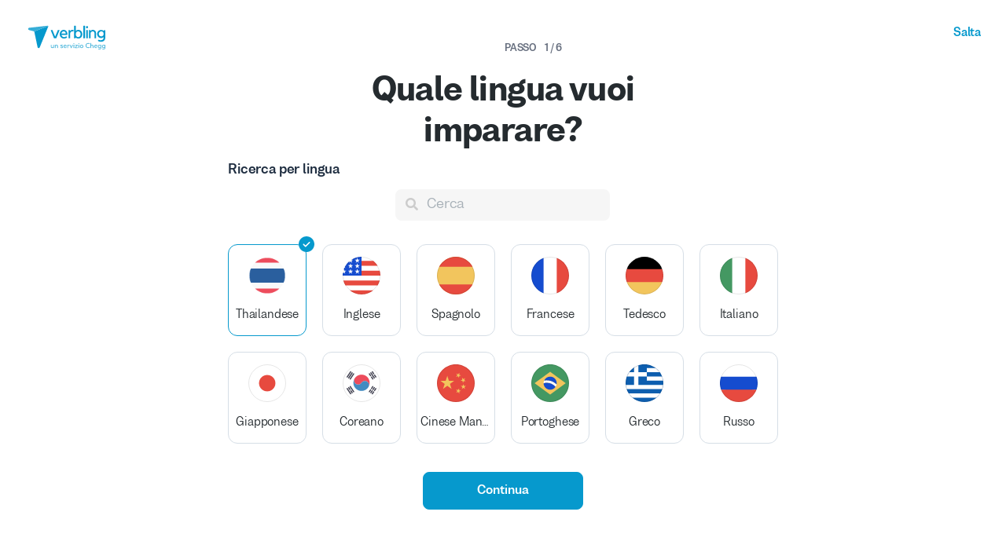

--- FILE ---
content_type: text/html; charset=utf-8
request_url: https://www.verbling.com/it/trova-insegnanti/thai/reading-comprehension
body_size: 123471
content:
<!DOCTYPE html><html prefix="og: http://ogp.me/ns#" lang="it" dir="ltr" class="locale-it font-face-it no-js locale-direction-left i18n-it"><head><link href="https://cdn.verbling.com" rel="preconnect"/><link href="https://www.google.com" rel="preconnect" crossorigin=""/><link href="https://events.busuu.com" rel="preconnect" crossorigin=""/><script type="text/javascript" src="https://cdn.cookielaw.org/consent/otAutoBlock.js"></script><link href="https://www.google-analytics.com" rel="preconnect" crossorigin=""/><link href="https://www.googletagmanager.com" rel="preconnect" crossorigin=""/><link href="https://www.googletagmanager.com" rel="preconnect" crossorigin=""/><link rel="preload" href="https://cdn.verbling.com/nista-400.woff2" as="font" type="font/woff2" crossorigin="anonymous"/><link rel="preload" href="https://cdn.verbling.com/nista-700.woff2" as="font" type="font/woff2" crossorigin="anonymous"/><link rel="preload" href="https://cdn.verbling.com/nista-800.woff2" as="font" type="font/woff2" crossorigin="anonymous"/><link href="https://fonts.googleapis.com/css2?family=Chivo+Mono:ital,wght@0,100..900;1,100..900&amp;display=swap" rel="stylesheet"/><noscript><div class="text-center margin-xl">Your browser does not support JavaScript! Verbling needs Javascript to work.</div></noscript><script type="text/javascript">
                window.isRTL = false;

                window.___gcfg = { isSignedOut: true };

                if (!window.console || !window.console.log) {
                  window.console = window.console || {};
                  window.console.log = function () {};
                }
                if (typeof(console) === 'undefined') {console={}; console.log = console.error = console.info = function (){};}
              </script><link id="dropboxjs" data-app-key="6aoaldacdjkiuil"/><link rel="icon" href="https://cdn.verbling.com/verbling-web-favicon.ico"/><link rel="apple-touch-icon" sizes="72x72" href="https://cdn.verbling.com/icon-72.png"/><link rel="apple-touch-icon" sizes="144x144" href="https://cdn.verbling.com/icon-144.png"/><link rel="apple-touch-icon" sizes="120x120" href="https://cdn.verbling.com/icon-120.png"/><link rel="apple-touch-icon" sizes="152x152" href="https://cdn.verbling.com/icon-152.png"/><link rel="apple-touch-icon" sizes="180x180" href="https://cdn.verbling.com/icon-180.png"/><link rel="apple-touch-icon" href="https://cdn.verbling.com/icon-180.png"/><link rel="chrome-webstore-item" href="https://chrome.google.com/webstore/detail/binpgcmihdhgkgopkgfbmpladkgkdanl"/><link rel="dns-prefetch" href="//fonts.gstatic.com"/><title data-rh="true">Comprensione del Testo - Tutor di Tailandese | Insegnanti di Tailandese Online | Verbling</title><link data-rh="true" href="/opensearch.xml" rel="search" title="Verbling Search" type="application/opensearchdescription+xml"/><link data-rh="true" rel="manifest" href="/manifest.json"/><link data-rh="true" rel="alternate" href="https://www.verbling.com/find-teachers/thai/reading-comprehension" hrefLang="en" /><link data-rh="true" rel="alternate" href="https://www.verbling.com/find-teachers/thai/reading-comprehension" hrefLang="x-default" /><link data-rh="true" rel="alternate" href="https://www.verbling.com/es/encuentra-profesores/thai/reading-comprehension" hrefLang="es" /><link data-rh="true" rel="alternate" href="https://www.verbling.com/it/trova-insegnanti/thai/reading-comprehension" hrefLang="it" /><link data-rh="true" rel="alternate" href="https://www.verbling.com/de/lehrer-finden/thai/reading-comprehension" hrefLang="de" /><link data-rh="true" rel="alternate" href="https://www.verbling.com/ru/find-teachers/thai/reading-comprehension" hrefLang="ru" /><link data-rh="true" rel="alternate" href="https://www.verbling.com/pt-br/encontre-professores/thai/reading-comprehension" hrefLang="pt-br" /><link data-rh="true" rel="alternate" href="https://www.verbling.com/fr/trouver-professeurs/thai/reading-comprehension" hrefLang="fr" /><link data-rh="true" rel="alternate" href="https://www.verbling.com/zh/find-teachers/thai/reading-comprehension" hrefLang="zh" /><link data-rh="true" rel="alternate" href="https://www.verbling.com/zh-tw/find-teachers/thai/reading-comprehension" hrefLang="zh-tw" /><link data-rh="true" rel="alternate" href="https://www.verbling.com/ja/sagasu-sensei/thai/reading-comprehension" hrefLang="ja" /><link data-rh="true" rel="alternate" href="https://www.verbling.com/ko/find-teachers/thai/reading-comprehension" hrefLang="ko" /><link data-rh="true" rel="alternate" href="https://www.verbling.com/tr/bir-ogretmen-bul/thai/reading-comprehension" hrefLang="tr" /><link data-rh="true" rel="alternate" href="https://www.verbling.com/ar/find-teachers/thai/reading-comprehension" hrefLang="ar" /><link data-rh="true" rel="next" href="https://www.verbling.com/it/trova-insegnanti/thai/reading-comprehension?offset=4" /><script data-rh="true" type="application/ld+json">{"@context":"http://schema.org","@type":"Organization","@id":"http://www.verbling.com/#organization","name":"Verbling","logo":"https://cdn.verbling.com/0000_images/logos/logomark-gradient-400.png","sameAs":["https://www.facebook.com/verbling","https://instagram.com/verbling","https://twitter.com/verbling","https://www.youtube.com/user/VerblingClasses"],"url":"http://www.verbling.com/"}</script><script data-rh="true" type="application/ld+json">{"@context":"http://schema.org","@type":"WebSite","@id":"http://www.verbling.com/#website","name":"Verbling","url":"http://www.verbling.com/"}</script><script data-rh="true" type="application/ld+json">{"@context":"http://schema.org","@type":"ItemList","url":"http://www.verbling.com/it/trova-insegnanti/thai/reading-comprehension","numberOfItems":10,"itemListElement":[{"@type":"ListItem","position":1,"url":"http://www.verbling.com/insegnanti/65293252575886866219","name":"Nitidhorn (Palm) Sonriw"},{"@type":"ListItem","position":2,"url":"http://www.verbling.com/insegnanti/54578719588048598530","name":"Pimonnat Rattanasonthong Doi"},{"@type":"ListItem","position":3,"url":"http://www.verbling.com/insegnanti/05922228720222788496","name":"Tarntawan Yomchinda"},{"@type":"ListItem","position":4,"url":"http://www.verbling.com/insegnanti/75864862926756114199","name":"Janpatt  N.L."},{"@type":"ListItem","position":5,"url":"http://www.verbling.com/insegnanti/kruucherry","name":"Kruu Cherry "},{"@type":"ListItem","position":6,"url":"http://www.verbling.com/insegnanti/23294503536423703000","name":"Wilailuk Koinueng"},{"@type":"ListItem","position":7,"url":"http://www.verbling.com/insegnanti/palmsamran","name":"Palm Samran"},{"@type":"ListItem","position":8,"url":"http://www.verbling.com/insegnanti/nok","name":"Kanjanaphorn  Sutsaaythong "}]}</script><meta data-rh="true" property="og:image" content="https://cdn.verbling.com/verbling-web-metaimages.jpg"/><meta data-rh="true" property="og:type" content="website"/><meta data-rh="true" charSet="utf-8"/><meta data-rh="true" content="text/html; charset=utf-8" http-equiv="Content-Type"/><meta data-rh="true" http-equiv="X-UA-Compatible" content="IE=edge,chrome=1"/><meta data-rh="true" name="google-site-verification" content="DB3-5llfHjl7NYaeFWjDf0cr7OlYDZNaO5y7StgZHf0"/><meta data-rh="true" name="naver-site-verification" content="f8268e13b1644a1ad7d30d1c7c2f388de5741658"/><meta data-rh="true" name="baidu-site-verification" content="ig6Re7JQmg"/><meta data-rh="true" name="msvalidate.01" content="C2B11FE3FD02A6B0788101860A50B29F"/><meta data-rh="true" name="apple-mobile-web-app-capable" content="yes"/><meta data-rh="true" name="theme-color" content="#f5f5f5"/><meta data-rh="true" name="yandex-verification" content="c84741c023c57a9c"/><meta data-rh="true" name="p:domain_verify" content="b498b2830ae07d1c2514e60b645b6ff3"/><meta data-rh="true" name="application-name" content="Verbling"/><meta data-rh="true" name="msapplication-tooltip" content="Launch Verbling"/><meta data-rh="true" name="msapplication-TileColor" content="#234565"/><meta data-rh="true" name="msapplication-starturl" content="https://www.verbling.com"/><meta data-rh="true" property="og:logo" content="https://cdn.verbling.com/icon-120.png"/><meta data-rh="true" name="apple-mobile-web-app-capable" content="yes"/><meta data-rh="true" name="apple-mobile-web-app-status-bar-style" content="black"/><meta data-rh="true" property="fb:app_id" content="242670092422095"/><meta data-rh="true" http-equiv="X-UA-Compatible" content="IE=edge"/><meta data-rh="true" name="viewport" content="width=device-width, initial-scale=1, shrink-to-fit=no"/><meta data-rh="true" http-equiv="Content-Type" content="text/html; charset=utf-8"/><meta data-rh="true" name="description" content="Scegli fra centinaia di tutor di tailandese e insegnanti di tailandese madrelingua disponibili online. Sfoglia oggi stesso i profili degli insegnanti e programma quando iniziare ad apprendere in modo flessibile..."/><meta data-rh="true" property="og:title" content="Comprensione del Testo - Tutor di Tailandese | Insegnanti di Tailandese Online"/><meta data-rh="true" property="og:url" content="http://www.verbling.com/it/trova-insegnanti/thai/reading-comprehension"/><meta data-rh="true" property="og:description" content="Scegli fra centinaia di tutor di tailandese e insegnanti di tailandese madrelingua disponibili online. Sfoglia oggi stesso i profili degli insegnanti e programma quando iniziare ad apprendere in modo flessibile..."/><script>
                    if ('scrollRestoration' in history) {
                      // Back off, browser, I got this...
                      // history.scrollRestoration = 'manual';
                    }
                    var config = {"build":{"number":"353687","commit":"259fcbb4b42c24bd2d729c3dd1668a9c426d2f79"},"verbling_zendesk_api_key":"e2f31a9f-f9cd-4496-a71a-8faa63fc7644","deepstream":{"uri":"wss:\u002F\u002Fdeepstream.verbling.com"},"snowplow":{"sdk_location":"https:\u002F\u002Fcdn.verbling.com\u002Fverbling-v2.12.0.js","apps":{"busuu":{"app":"busuuLive","app_id":"busuu_live_web","cookie_domain":".busuu.com","endpoint_url":"events.busuu.com","platform":"web","tracker_name":"busuu_live_web_tracker"},"busuu_backend":{"app":"busuuLiveBackend","app_id":"busuu_live_backend","cookie_domain":".busuu.com","endpoint_url":"events.busuu.com","platform":"web","tracker_name":"busuu_live_backend_tracker"},"verbling_backend":{"app":"verblingBackend","app_id":"verbling_backend","cookie_domain":".verbling.com","endpoint_url":"events.busuu.com","platform":"backend","tracker_name":"verbling_backend_tracker"},"verbling_web":{"app":"verblingWeb","app_id":"verbling_web","cookie_domain":".verbling.com","endpoint_url":"events.busuu.com","platform":"web","tracker_name":"verbling_web_tracker"},"verbling_android":{"app":"verblingBackend","app_id":"verbling_android","cookie_domain":".verbling.com","endpoint_url":"events.busuu.com","platform":"android","tracker_name":"verbling_mobile_tracker"},"verbling_ios":{"app":"verblingBackend","app_id":"verbling_ios","cookie_domain":".verbling.com","endpoint_url":"events.busuu.com","platform":"ios","tracker_name":"verbling_mobile_tracker"}}},"braze":{"web_api_key":"58544bd8-685f-4dea-9f0e-1649041d59e1","host":"https:\u002F\u002Frest.iad-01.braze.com"},"verbling_sentry_dsn":"https:\u002F\u002F451a60545198445991293b48ecea4b71@o48619.ingest.sentry.io\u002F5330576","intercom":{"api_key":"i109j03r"},"paypal_only_for_gifts":true,"graphql_gateway_endpoint":"https:\u002F\u002Fgql.verbling.com\u002F","cookie_domain":".verbling.com","stripe_api_key":"pk_live_VGLb6bpmAkF8dxZzEYrAiY2l","available_locales":{"ar":1,"de":1,"en":1,"es":1,"fr":1,"it":1,"ja":1,"ko":1,"pt-br":1,"ru":1,"tr":1,"zh":1,"zh-tw":1},"popular_languages":["en","es","fr","de","it","ja","pt","zh","ru"],"demo_user_student":{"_id":"59fbf24a766477829335cfc8","country":"US","email":"demostudent@verbling.com","first_name":"Verbling Bot","timezone":"America\u002FLos_Angeles","user_id":"76041023513158661718"},"demo_user_teacher":{"_id":"59fbf257766477829335cfca","country":"US","email":"demoteacher@verbling.com","first_name":"Verbling Bot","timezone":"America\u002FLos_Angeles","user_id":"66750793447152577412"},"payout_minimum_cents":1000,"root_domain":"verbling.com","server_version":10,"is_dev":false,"facebook_key":"242670092422095","g_client_id":"67985340540.apps.googleusercontent.com","cloudfront_url":"https:\u002F\u002Fcdn.verbling.com\u002F","static_profile_url":"https:\u002F\u002Fd2tz4rphepbk36.cloudfront.net\u002Fverbling-profiles\u002F","aws_profile_bucket":"verbling-profiles","paypal_merchant_id":"test","paypal_env":"live","site_url":"https:\u002F\u002Fwww.verbling.com","env":"production","google_api_key":"AIzaSyDw2PUXBwHFHdLisZ69eUoi9wxgedTcw1A","firebase":{"api_key":"AIzaSyD0C9HngRoHGBAmYMYMYg6Vk9ZoldykqPM","auth_domain":"fluencyforums-com-verbling.firebaseapp.com","database_url":"https:\u002F\u002Ffluencyforums-com-verbling.firebaseio.com","project_id":"fluencyforums.com:verbling","storage_bucket":""},"g_api_key":"AIzaSyDw2PUXBwHFHdLisZ69eUoi9wxgedTcw1A","websocket":{"connection_url":"wss:\u002F\u002Fws.verbling.com","path":"\u002Fsocket"},"optimizely_sdk_key":"JCmPccXzZisA6hxNvtxRR","pexels_api_key":"563492ad6f917000010000018fb6d13f00a34550a282cca703d607d8","verbling_url":"https:\u002F\u002Fwww.verbling.com","enabled_tutoring_languages":["fr","en","ar","tr","es","ru","zh","it","pt","he","de","el","ro","ko","sq","ig","cs","hr","bn","pa","th","nl","sv","fa","uk","no","pl","la","zh_hk","hi","da","bg","ur","vi","ja","id","sr","sw","hy","ca","sk","ku","ta","hu","ps","ka","sl","tl","asl","my","ml","tw","am","yo","qu","sa","scn","lg","ha"]};
                    window.config = config;
                  
var Time = {};


var locale = "it";
var isBot = true;
var countryGuess = "US";
var currencyGuess = "USD";
var apolloState = {"ROOT_QUERY":{"__typename":"Query","verbling_me":null,"viewer":{"__ref":"Viewer:Vmlld2VyOjA="}},"Language:TGFuZ3VhZ2U6NWQzYzY2NzE4M2NiYTUwMDA3OTdjYTdh":{"__typename":"Language","id":"TGFuZ3VhZ2U6NWQzYzY2NzE4M2NiYTUwMDA3OTdjYTdh","_id":"5d3c667183cba5000797ca7a","language":"en","learning":false,"level":6},"Language:TGFuZ3VhZ2U6NWQzYzY2NzE2NjgwYmIwMDA3YzQwMzll":{"__typename":"Language","id":"TGFuZ3VhZ2U6NWQzYzY2NzE2NjgwYmIwMDA3YzQwMzll","_id":"5d3c66716680bb0007c4039e","language":"fr","learning":false,"level":3},"Language:TGFuZ3VhZ2U6NWQzYzY2NzIyZjE1NGQwMDA3OTRiYzVj":{"__typename":"Language","id":"TGFuZ3VhZ2U6NWQzYzY2NzIyZjE1NGQwMDA3OTRiYzVj","_id":"5d3c66722f154d000794bc5c","language":"th","learning":false,"level":7},"User:VXNlcjo1Yzc2NTljYTU5NzdiMzAwMDcxNGIzY2Q=":{"__typename":"User","id":"VXNlcjo1Yzc2NTljYTU5NzdiMzAwMDcxNGIzY2Q=","languages":[{"__ref":"Language:TGFuZ3VhZ2U6NWQzYzY2NzE4M2NiYTUwMDA3OTdjYTdh"},{"__ref":"Language:TGFuZ3VhZ2U6NWQzYzY2NzE2NjgwYmIwMDA3YzQwMzll"},{"__ref":"Language:TGFuZ3VhZ2U6NWQzYzY2NzIyZjE1NGQwMDA3OTRiYzVj"}],"_id":"5c7659ca5977b3000714b3cd","profile_pic_url":"https:\u002F\u002Fverbling-user-uploads.s3.amazonaws.com\u002F65293252575886866219\u002FKu5K37VuNR8vmI9\u002Fupload.png","user_id":"65293252575886866219","first_name":"Nitidhorn (Palm)","last_name":"Sonriw","country":"TH","presence_status":"offline","last_seen":"2026-01-22T02:21:53.870Z","num_past_tutor_sessions_teacher":2285,"room":null},"Teacher:VGVhY2hlcjo1ZDZlNGQyMjhhODljYjAwMDg1YzU5OTg=":{"__typename":"Teacher","id":"VGVhY2hlcjo1ZDZlNGQyMjhhODljYjAwMDg1YzU5OTg=","_id":"5d6e4d228a89cb00085c5998","language":"th","num_ratings":1160,"nationality":"TH","num_classes":0,"teacher_name":"65293252575886866219","description":"Hello, I'm Palm. A few years ago I moved back to Thailand from 5 years in Paris working in restaurants and studying French. I speak English fluently and basic conversational French. I've been teaching Thai for 3 and a half years but I have been also teaching English on and off since 2009. My teaching method is heavily depend on the learner. I have various materials to aide my lesson but I can also use the student's materials as well. I have experience teaching students from various countries background  and age. I have also taught Thai to US armies as part of their language training in Thailand.\n","featured":false,"speaks":["en","fr","th"],"avg_rating":4.978012313104661,"my_tutoring_rate":2100,"num_students":238,"can_i_trial":true,"can_i_free_trial":true,"is_following":false,"is_teaching":true,"compliments":"{\"excellent_materials\":286,\"beginner_students\":551,\"accent_reduction\":165,\"the_extra_mile\":107,\"grammar_expert\":184,\"motivation_guru\":142,\"writing_coach\":91,\"great_conversation\":287,\"intermediate_students\":72,\"exam_coach\":25,\"tech_savvy\":37,\"fun\":253,\"cultural_insights\":157,\"advanced_students\":26,\"medical_expert\":13,\"business_expert\":6,\"great_with_kids\":2}","num_followers":319,"user":{"__ref":"User:VXNlcjo1Yzc2NTljYTU5NzdiMzAwMDcxNGIzY2Q="},"tutoring_youtube_id":"QyTquffqaug","tutoring_youtube_thumbnail":"https:\u002F\u002Fi.ytimg.com\u002Fvi\u002FQyTquffqaug\u002Fhqdefault.jpg","has_availability":true},"Language:TGFuZ3VhZ2U6NWVkNTAzYWIxNmNkNzIwMDA4MmI4MGRi":{"__typename":"Language","id":"TGFuZ3VhZ2U6NWVkNTAzYWIxNmNkNzIwMDA4MmI4MGRi","_id":"5ed503ab16cd7200082b80db","language":"th","learning":false,"level":7},"Language:TGFuZ3VhZ2U6NWVkYjdlZGUzMmI4NmUwMDA4YWE4YTg1":{"__typename":"Language","id":"TGFuZ3VhZ2U6NWVkYjdlZGUzMmI4NmUwMDA4YWE4YTg1","_id":"5edb7ede32b86e0008aa8a85","language":"en","learning":false,"level":4},"Language:TGFuZ3VhZ2U6NWVkYjdlZGUyMzY4ODAwMDA4YjUxZTc0":{"__typename":"Language","id":"TGFuZ3VhZ2U6NWVkYjdlZGUyMzY4ODAwMDA4YjUxZTc0","_id":"5edb7ede2368800008b51e74","language":"ja","learning":false,"level":4},"User:VXNlcjo1ZWQzYWNlOTQzOWY5ZDAwMDkyYWY4YTE=":{"__typename":"User","id":"VXNlcjo1ZWQzYWNlOTQzOWY5ZDAwMDkyYWY4YTE=","languages":[{"__ref":"Language:TGFuZ3VhZ2U6NWVkNTAzYWIxNmNkNzIwMDA4MmI4MGRi"},{"__ref":"Language:TGFuZ3VhZ2U6NWVkYjdlZGUzMmI4NmUwMDA4YWE4YTg1"},{"__ref":"Language:TGFuZ3VhZ2U6NWVkYjdlZGUyMzY4ODAwMDA4YjUxZTc0"}],"_id":"5ed3ace9439f9d00092af8a1","profile_pic_url":"https:\u002F\u002Fverbling-user-uploads.s3.amazonaws.com\u002F54578719588048598530\u002FLzNn762mNf6oF0d\u002Fbcac846f-e42b-499f-982f-515fa797f7ec\u002FVerbling.jpg","user_id":"54578719588048598530","first_name":"Pimonnat Rattanasonthong","last_name":"Doi","country":"TH","presence_status":"offline","last_seen":"2026-01-22T03:33:49.940Z","num_past_tutor_sessions_teacher":2280,"room":null},"Teacher:VGVhY2hlcjo1ZWVjZDgzZDEwZjVjYjAwMDhjOWQ3NzY=":{"__typename":"Teacher","id":"VGVhY2hlcjo1ZWVjZDgzZDEwZjVjYjAwMDhjOWQ3NzY=","_id":"5eecd83d10f5cb0008c9d776","language":"th","num_ratings":1074,"nationality":"TH","num_classes":0,"teacher_name":"54578719588048598530","description":"Hello, everyone! My name is Amp. My students call me khruu Amp. I am a Thai native speaker and live in Chiangmai, Thailand. I have a bachelor's degree in Thai language teaching and also a Master's degree in Thai language teaching.\n           I have been teaching the Thai language for foreigners for 8 years at YMCA school in Chiangmai.   The age of my students ranges from 18 years old to senior students as 80 years old. Mostly American, Japanese, English, and Korean. Moreover, my international students are Chinese, Australian, and France as well.\n           I teach Basic, Intermediate, Advanced, Conversation, Thai Writing. I can help you with pronunciation, especially Thai tone, vocabulary, and also slang words.\n           When I teach, I use a variety of textbooks, and I also have created my own books. There are eight books and, each book contains seven lessons. Study contents include How to introduce yourself, Occupation, Day, Time, Month, and Thai Tenses (Thai Present Simple, Thai Past Tense, Thai Present Perfect, etc). You can choose the Phonetic version or Thai Writing version. From my experience, when my private students finished the 4th book, they can start speaking Thai in everyday conversation.\n           I am a professional teacher in Thai language. I can offer you  lesson that suits you. I believe that I do understand all my students, and I can help you study Thai as I always do.\nみなさんこんにちは\n私はAmpです。\nどうぞよろしくお願いします。\n\n私は外国人にタイ語を教える先生です。\nタイ北部にあるチェンマイに住んでいます。\nYMCAの学校で8年くらい教えていて、プライベートレッスンもしています。\nタイ語を全然知らない人から、ビジネスでタイ語を使いたい人まで誰でも教えられます。\n\n私は大学でタイ語を勉強して、大学院も卒業しました\nだからタイ語の会話だけではなく、正確な発音や文法も説明できます\nたくさんの生徒に教えた経験があるので、外国人にとってわかりにくいポイントもよく知っています\n私と一緒に勉強しませんか？","featured":false,"speaks":["th","en","ja"],"avg_rating":4.980225988700565,"my_tutoring_rate":1700,"num_students":103,"can_i_trial":true,"can_i_free_trial":true,"is_following":false,"is_teaching":true,"compliments":"{\"fun\":493,\"motivation_guru\":459,\"accent_reduction\":165,\"beginner_students\":467,\"tech_savvy\":89,\"excellent_materials\":408,\"great_conversation\":509,\"the_extra_mile\":341,\"cultural_insights\":324,\"grammar_expert\":274,\"writing_coach\":61,\"advanced_students\":30,\"business_expert\":1,\"intermediate_students\":73,\"exam_coach\":8,\"great_with_kids\":1,\"medical_expert\":7}","num_followers":158,"user":{"__ref":"User:VXNlcjo1ZWQzYWNlOTQzOWY5ZDAwMDkyYWY4YTE="},"tutoring_youtube_id":"STIj5fZt9lE","tutoring_youtube_thumbnail":"https:\u002F\u002Fi.ytimg.com\u002Fvi\u002FSTIj5fZt9lE\u002Fhqdefault.jpg","has_availability":true},"Language:TGFuZ3VhZ2U6NWVkYTgxNzM0OWZkY2UwMDA4YWVlNDA3":{"__typename":"Language","id":"TGFuZ3VhZ2U6NWVkYTgxNzM0OWZkY2UwMDA4YWVlNDA3","_id":"5eda817349fdce0008aee407","language":"en","learning":false,"level":4},"Language:TGFuZ3VhZ2U6NWVkYTgxNzNkNzQ3ZTcwMDA4MDIwMDM2":{"__typename":"Language","id":"TGFuZ3VhZ2U6NWVkYTgxNzNkNzQ3ZTcwMDA4MDIwMDM2","_id":"5eda8173d747e70008020036","language":"th","learning":false,"level":7},"Language:TGFuZ3VhZ2U6NWY1MWFiM2Q1MzEyZTkwMDA4Nzg0ZjI5":{"__typename":"Language","id":"TGFuZ3VhZ2U6NWY1MWFiM2Q1MzEyZTkwMDA4Nzg0ZjI5","_id":"5f51ab3d5312e90008784f29","language":"lo","learning":false,"level":6},"User:VXNlcjo1ZWQ5N2M5ZGFjOGM3MDAwMDhkNDM2N2M=":{"__typename":"User","id":"VXNlcjo1ZWQ5N2M5ZGFjOGM3MDAwMDhkNDM2N2M=","languages":[{"__ref":"Language:TGFuZ3VhZ2U6NWVkYTgxNzM0OWZkY2UwMDA4YWVlNDA3"},{"__ref":"Language:TGFuZ3VhZ2U6NWVkYTgxNzNkNzQ3ZTcwMDA4MDIwMDM2"},{"__ref":"Language:TGFuZ3VhZ2U6NWY1MWFiM2Q1MzEyZTkwMDA4Nzg0ZjI5"}],"_id":"5ed97c9dac8c700008d4367c","profile_pic_url":"https:\u002F\u002Fverbling-user-uploads.s3.amazonaws.com\u002F64529657269532869589\u002F4e5edfff-15f6-40f4-8031-559a8b06c411\u002FF9672E63-B9C5-4BA1-8AE4-7BF1A5C9A86F.jpeg","user_id":"64529657269532869589","first_name":"Natali","last_name":"","country":"TH","presence_status":"online","last_seen":"2026-01-22T15:32:18.873Z","num_past_tutor_sessions_teacher":1325,"room":null},"Teacher:VGVhY2hlcjo1ZWY0ZDczZjk1OTYwYzAwMDgzNTEyZjM=":{"__typename":"Teacher","id":"VGVhY2hlcjo1ZWY0ZDczZjk1OTYwYzAwMDgzNTEyZjM=","_id":"5ef4d73f95960c00083512f3","language":"th","num_ratings":565,"nationality":"TH","num_classes":0,"teacher_name":"nutyananthorn","description":"Hello! = Sa Wad Dee Ka. สวัสดีค่ะ\nMy name is Nutyananthorn. My nick name is Natali. If you think my Thai name is long you can call me Natali. It’s easier right?  I was born and raised in Thailand, and now I live in Bangkok, Thailand. I’m an expert in central and North east (Isan) Thai language.  I have lived in USA for about 1 year, and I had the opportunity to teach and share Thai language, Thai culture, Thai food to an American friends and my foreign friends in USA. I'm Thai teacher with over 3 years of teaching experience.\nI love to teach and share about Thailand with every foreigner. When you learn with me. You will enjoy and fall in love with Thai language. I can help you to successfully communicate in Thai language.\nI will Make Thai language easy for you so you can remember it and you can use it in your daily life.\nI hope you join me in class so we can have fun together with Thai language.\nWe will practice Listening, speaking, reading, and writing together. I will teach you how to stay in Thailand, How to take the bus, How to travel in Thailand, How to order food, How to go to the bank, And How to contact the Thai government. Everything you would like to learn. If you need Thai language for work I can help you too.","featured":true,"speaks":["en","th","lo"],"avg_rating":4.99822695035461,"my_tutoring_rate":2200,"num_students":60,"can_i_trial":true,"can_i_free_trial":true,"is_following":false,"is_teaching":true,"compliments":"{\"great_conversation\":259,\"fun\":265,\"excellent_materials\":216,\"motivation_guru\":222,\"beginner_students\":400,\"cultural_insights\":140,\"great_with_kids\":6,\"the_extra_mile\":145,\"grammar_expert\":88,\"accent_reduction\":99,\"tech_savvy\":94,\"writing_coach\":71,\"advanced_students\":65,\"intermediate_students\":79,\"business_expert\":67,\"exam_coach\":60,\"medical_expert\":56}","num_followers":93,"user":{"__ref":"User:VXNlcjo1ZWQ5N2M5ZGFjOGM3MDAwMDhkNDM2N2M="},"tutoring_youtube_id":"OyKMW-X0-JE","tutoring_youtube_thumbnail":"https:\u002F\u002Fi.ytimg.com\u002Fvi\u002FOyKMW-X0-JE\u002Fhqdefault.jpg","has_availability":true,"available_times({\"endDate\":\"2026-01-26T00:00:00.000Z\",\"startDate\":\"2026-01-22T00:00:00.000Z\"})":["2026-01-23T04:00:00.000Z","2026-01-23T04:30:00.000Z","2026-01-23T05:00:00.000Z","2026-01-23T05:30:00.000Z","2026-01-23T06:00:00.000Z","2026-01-23T06:30:00.000Z","2026-01-23T07:00:00.000Z","2026-01-23T07:30:00.000Z","2026-01-23T08:00:00.000Z","2026-01-23T08:30:00.000Z","2026-01-23T09:00:00.000Z","2026-01-23T09:30:00.000Z","2026-01-23T10:00:00.000Z","2026-01-23T10:30:00.000Z","2026-01-23T11:00:00.000Z","2026-01-23T11:30:00.000Z","2026-01-23T12:00:00.000Z","2026-01-23T12:30:00.000Z","2026-01-25T00:30:00.000Z","2026-01-25T01:00:00.000Z","2026-01-25T01:30:00.000Z","2026-01-25T03:00:00.000Z","2026-01-25T03:30:00.000Z","2026-01-25T04:00:00.000Z","2026-01-25T04:30:00.000Z","2026-01-25T05:00:00.000Z","2026-01-25T05:30:00.000Z","2026-01-25T06:00:00.000Z","2026-01-25T06:30:00.000Z","2026-01-25T07:00:00.000Z","2026-01-25T07:30:00.000Z","2026-01-25T22:30:00.000Z","2026-01-25T23:00:00.000Z","2026-01-25T23:30:00.000Z"],"available_times({\"endDate\":\"2026-01-28T00:00:00.000Z\",\"startDate\":\"2026-01-22T00:00:00.000Z\"})":["2026-01-23T04:00:00.000Z","2026-01-23T04:30:00.000Z","2026-01-23T05:00:00.000Z","2026-01-23T05:30:00.000Z","2026-01-23T06:00:00.000Z","2026-01-23T06:30:00.000Z","2026-01-23T07:00:00.000Z","2026-01-23T07:30:00.000Z","2026-01-23T08:00:00.000Z","2026-01-23T08:30:00.000Z","2026-01-23T09:00:00.000Z","2026-01-23T09:30:00.000Z","2026-01-23T10:00:00.000Z","2026-01-23T10:30:00.000Z","2026-01-23T11:00:00.000Z","2026-01-23T11:30:00.000Z","2026-01-23T12:00:00.000Z","2026-01-23T12:30:00.000Z","2026-01-25T00:30:00.000Z","2026-01-25T01:00:00.000Z","2026-01-25T01:30:00.000Z","2026-01-25T03:00:00.000Z","2026-01-25T03:30:00.000Z","2026-01-25T04:00:00.000Z","2026-01-25T04:30:00.000Z","2026-01-25T05:00:00.000Z","2026-01-25T05:30:00.000Z","2026-01-25T06:00:00.000Z","2026-01-25T06:30:00.000Z","2026-01-25T07:00:00.000Z","2026-01-25T07:30:00.000Z","2026-01-25T22:30:00.000Z","2026-01-25T23:00:00.000Z","2026-01-25T23:30:00.000Z","2026-01-26T00:00:00.000Z","2026-01-26T00:30:00.000Z","2026-01-26T01:00:00.000Z","2026-01-26T01:30:00.000Z","2026-01-26T03:00:00.000Z","2026-01-26T03:30:00.000Z","2026-01-26T04:00:00.000Z","2026-01-26T04:30:00.000Z","2026-01-26T05:00:00.000Z","2026-01-26T05:30:00.000Z","2026-01-26T06:00:00.000Z","2026-01-26T06:30:00.000Z","2026-01-26T07:00:00.000Z","2026-01-26T07:30:00.000Z","2026-01-26T08:00:00.000Z","2026-01-26T08:30:00.000Z","2026-01-26T09:00:00.000Z","2026-01-26T09:30:00.000Z","2026-01-26T10:00:00.000Z","2026-01-26T10:30:00.000Z","2026-01-26T23:30:00.000Z","2026-01-27T00:00:00.000Z","2026-01-27T00:30:00.000Z","2026-01-27T01:00:00.000Z","2026-01-27T01:30:00.000Z","2026-01-27T02:00:00.000Z","2026-01-27T02:30:00.000Z","2026-01-27T03:00:00.000Z","2026-01-27T03:30:00.000Z","2026-01-27T04:00:00.000Z","2026-01-27T04:30:00.000Z","2026-01-27T05:00:00.000Z","2026-01-27T05:30:00.000Z","2026-01-27T06:00:00.000Z","2026-01-27T06:30:00.000Z","2026-01-27T07:00:00.000Z","2026-01-27T07:30:00.000Z","2026-01-27T08:00:00.000Z","2026-01-27T08:30:00.000Z","2026-01-27T09:00:00.000Z","2026-01-27T09:30:00.000Z","2026-01-27T10:00:00.000Z","2026-01-27T10:30:00.000Z","2026-01-27T11:00:00.000Z","2026-01-27T11:30:00.000Z","2026-01-27T12:00:00.000Z","2026-01-27T12:30:00.000Z","2026-01-27T13:00:00.000Z","2026-01-27T13:30:00.000Z","2026-01-27T23:30:00.000Z"]},"Language:TGFuZ3VhZ2U6NWIxNzY0ZTQ3Mzk3NGEwMDA3OTY4MTYx":{"__typename":"Language","id":"TGFuZ3VhZ2U6NWIxNzY0ZTQ3Mzk3NGEwMDA3OTY4MTYx","_id":"5b1764e473974a0007968161","language":"th","learning":false,"level":7},"Language:TGFuZ3VhZ2U6NWIxZTMyMjUzNWVjYTUwMDA3ZWMyNGRj":{"__typename":"Language","id":"TGFuZ3VhZ2U6NWIxZTMyMjUzNWVjYTUwMDA3ZWMyNGRj","_id":"5b1e322535eca50007ec24dc","language":"en","learning":false,"level":4},"User:VXNlcjo1YjE3NjJjNjUzOGE0YjAwMDc2M2NiN2Q=":{"__typename":"User","id":"VXNlcjo1YjE3NjJjNjUzOGE0YjAwMDc2M2NiN2Q=","languages":[{"__ref":"Language:TGFuZ3VhZ2U6NWIxNzY0ZTQ3Mzk3NGEwMDA3OTY4MTYx"},{"__ref":"Language:TGFuZ3VhZ2U6NWIxZTMyMjUzNWVjYTUwMDA3ZWMyNGRj"}],"_id":"5b1762c6538a4b000763cb7d","profile_pic_url":"https:\u002F\u002Fd2tz4rphepbk36.cloudfront.net\u002Fverbling-profiles\u002F05922228720222788496_300x300_cropped.png","user_id":"05922228720222788496","first_name":"Tarntawan","last_name":"Yomchinda","country":"TH","presence_status":"offline","last_seen":"2026-01-20T15:19:48.534Z","num_past_tutor_sessions_teacher":999,"room":null},"Teacher:VGVhY2hlcjo1YjNhNDExYjI5ODU5MDAwMDczNjcyMTA=":{"__typename":"Teacher","id":"VGVhY2hlcjo1YjNhNDExYjI5ODU5MDAwMDczNjcyMTA=","_id":"5b3a411b2985900007367210","language":"th","num_ratings":389,"nationality":"TH","num_classes":0,"teacher_name":"05922228720222788496","description":"I am a native born in Thailand.  You can call me \" Kru Tarntawan.\"  I earned a degree in Master of Arts (Teaching English as a Foreign Language or TEFL). This degree led me to be an instructor.\n\n\nI am patient, kind, friendly, and open-minded. I love exchanging ideas with others on various topics. I enjoy talking to people from different countries in order to learn from them. Learning can take place everywhere. \n\nI have a passion for being a teacher. I love transferring my knowledge to others and learning from others. \"Everyone can be a teacher, but only some are the teacher with soul.\" For myself, my reward is not money but the success of my students.\n\n\nBeing an Instructor at the university used to be my full-time job.  I used English to communicate with my students in class. I taught at the university for 13 years. I  have also taught Thai for a short course to my students as foreigners from various countries.  My students learned communication skills and some basic grammar from me. I was really excited since it was challenging.  My part-time job is as an English tutor at a language school, and I have taught for more than 15 years. I also work with translation work and as a private tutor.","featured":false,"speaks":["th","en"],"avg_rating":4.973045822102426,"my_tutoring_rate":1700,"num_students":59,"can_i_trial":true,"can_i_free_trial":true,"is_following":false,"is_teaching":true,"compliments":"{\"fun\":87,\"motivation_guru\":67,\"excellent_materials\":72,\"the_extra_mile\":61,\"beginner_students\":55,\"great_conversation\":72,\"writing_coach\":11,\"cultural_insights\":52,\"tech_savvy\":9,\"accent_reduction\":24,\"medical_expert\":15,\"great_with_kids\":5,\"intermediate_students\":19,\"business_expert\":12,\"advanced_students\":8,\"exam_coach\":4,\"grammar_expert\":20}","num_followers":87,"user":{"__ref":"User:VXNlcjo1YjE3NjJjNjUzOGE0YjAwMDc2M2NiN2Q="},"tutoring_youtube_id":"mTpME4V289A","tutoring_youtube_thumbnail":"https:\u002F\u002Fi.ytimg.com\u002Fvi\u002FmTpME4V289A\u002Fhqdefault.jpg","has_availability":true},"Language:TGFuZ3VhZ2U6NWU5YWE0OGZiM2UyNjUwMDA4MDJjZWU1":{"__typename":"Language","id":"TGFuZ3VhZ2U6NWU5YWE0OGZiM2UyNjUwMDA4MDJjZWU1","_id":"5e9aa48fb3e265000802cee5","language":"fr","learning":true,"level":2},"Language:TGFuZ3VhZ2U6NWU5YWE0OTA5OWQxMzIwMDA4ZjJjOTAw":{"__typename":"Language","id":"TGFuZ3VhZ2U6NWU5YWE0OTA5OWQxMzIwMDA4ZjJjOTAw","_id":"5e9aa49099d1320008f2c900","language":"th","learning":false,"level":7},"Language:TGFuZ3VhZ2U6NWU5YWE0OGZjNmU5MTkwMDA5YTNhNzM5":{"__typename":"Language","id":"TGFuZ3VhZ2U6NWU5YWE0OGZjNmU5MTkwMDA5YTNhNzM5","_id":"5e9aa48fc6e9190009a3a739","language":"en","learning":false,"level":6},"User:VXNlcjo1Y2UwZGYyZGE5ZGViZTAwMDdhY2YzMmI=":{"__typename":"User","id":"VXNlcjo1Y2UwZGYyZGE5ZGViZTAwMDdhY2YzMmI=","languages":[{"__ref":"Language:TGFuZ3VhZ2U6NWU5YWE0OGZiM2UyNjUwMDA4MDJjZWU1"},{"__ref":"Language:TGFuZ3VhZ2U6NWU5YWE0OTA5OWQxMzIwMDA4ZjJjOTAw"},{"__ref":"Language:TGFuZ3VhZ2U6NWU5YWE0OGZjNmU5MTkwMDA5YTNhNzM5"}],"_id":"5ce0df2da9debe0007acf32b","profile_pic_url":"https:\u002F\u002Fverbling-user-uploads.s3.amazonaws.com\u002F75864862926756114199\u002FPCFnM3boJ89uq7v\u002F410977ab-e346-4c25-ac6e-69bc7fbcc495\u002F20201220_091013.jpg","user_id":"75864862926756114199","first_name":"Janpatt ","last_name":"N.L.","country":"TH","presence_status":"offline","last_seen":"2026-01-21T02:58:45.422Z","num_past_tutor_sessions_teacher":479,"room":null},"Teacher:VGVhY2hlcjo1ZWIyZGY2YTM5NzFkYjAwMDg5ODZlNWE=":{"__typename":"Teacher","id":"VGVhY2hlcjo1ZWIyZGY2YTM5NzFkYjAwMDg5ODZlNWE=","_id":"5eb2df6a3971db0008986e5a","language":"th","num_ratings":182,"nationality":"TH","num_classes":0,"teacher_name":"75864862926756114199","description":"🏅My 6 years of teaching Thai to foreigners, I am rather aware the significance of teaching Thai script than teaching Thai by Romanization, because no Thai do read Thai script in Roman letters (unless those who are Thai teachers to foreigners). \n\nI'm also proficient in assisting students get confident of speaking Thai with the proper pronunciation. \n\nTo make the intricate principles of Thai script simpler for foreign student to understand, I customized my lessons of reading & writing principle conform with English grammar principle as I understand that most Thai writing rules cannot be found in English explanation elsewhere. \n\nAs a former Marketing Analyst of 2 international airlines with a base in Thailand.  Therefore, I can also discuss with you in Thai in terms of commercial, politics, work environment in Thailand, labour law & Social Security (Social benefit), business negotiations including business customs and etiquette, based on your preference. \n","featured":true,"speaks":["fr","th","en"],"avg_rating":4.970059880239521,"my_tutoring_rate":2300,"num_students":48,"can_i_trial":true,"can_i_free_trial":true,"is_following":false,"is_teaching":true,"compliments":"{\"excellent_materials\":86,\"great_conversation\":92,\"business_expert\":4,\"intermediate_students\":50,\"advanced_students\":28,\"tech_savvy\":18,\"the_extra_mile\":57,\"grammar_expert\":41,\"cultural_insights\":69,\"fun\":73,\"beginner_students\":40,\"motivation_guru\":43,\"writing_coach\":11,\"accent_reduction\":28}","num_followers":77,"user":{"__ref":"User:VXNlcjo1Y2UwZGYyZGE5ZGViZTAwMDdhY2YzMmI="},"tutoring_youtube_id":"huTntLMGxcw","tutoring_youtube_thumbnail":"https:\u002F\u002Fi.ytimg.com\u002Fvi\u002FhuTntLMGxcw\u002Fhqdefault.jpg","has_availability":true},"Language:TGFuZ3VhZ2U6NTk4YjQ3ZGVkYTA5ZTcwMDBkNmZiZGU5":{"__typename":"Language","id":"TGFuZ3VhZ2U6NTk4YjQ3ZGVkYTA5ZTcwMDBkNmZiZGU5","_id":"598b47deda09e7000d6fbde9","language":"th","learning":false,"level":7},"Language:TGFuZ3VhZ2U6NTk4YjQ3ZGVjYTE3MjIwMDBjYWE3OTIw":{"__typename":"Language","id":"TGFuZ3VhZ2U6NTk4YjQ3ZGVjYTE3MjIwMDBjYWE3OTIw","_id":"598b47deca1722000caa7920","language":"en","learning":true,"level":4},"Language:TGFuZ3VhZ2U6NWFlMDNkOWZkOGM1ZWQwMDA3NzcwMDI3":{"__typename":"Language","id":"TGFuZ3VhZ2U6NWFlMDNkOWZkOGM1ZWQwMDA3NzcwMDI3","_id":"5ae03d9fd8c5ed0007770027","language":"zh","learning":true,"level":0},"User:VXNlcjo1OThiNDM0OWJkNDAzYjAwMGRkY2E5MmU=":{"__typename":"User","id":"VXNlcjo1OThiNDM0OWJkNDAzYjAwMGRkY2E5MmU=","languages":[{"__ref":"Language:TGFuZ3VhZ2U6NTk4YjQ3ZGVkYTA5ZTcwMDBkNmZiZGU5"},{"__ref":"Language:TGFuZ3VhZ2U6NTk4YjQ3ZGVjYTE3MjIwMDBjYWE3OTIw"},{"__ref":"Language:TGFuZ3VhZ2U6NWFlMDNkOWZkOGM1ZWQwMDA3NzcwMDI3"}],"_id":"598b4349bd403b000ddca92e","profile_pic_url":"https:\u002F\u002Fverbling-user-uploads.s3.amazonaws.com\u002F46327718047765789100\u002FVngXAgEdcuCBwUL\u002F1fc4d17e-aadf-4c59-822f-e4c156076bbf\u002FUntitled_design_(2).png","user_id":"46327718047765789100","first_name":"Kruu Cherry","last_name":"","country":"TH","presence_status":"offline","last_seen":"2026-01-21T01:59:45.436Z","num_past_tutor_sessions_teacher":560,"room":null},"Teacher:VGVhY2hlcjo1OTk0MmE2NTU5OThhZTAwMGQ5Yzc3Y2U=":{"__typename":"Teacher","id":"VGVhY2hlcjo1OTk0MmE2NTU5OThhZTAwMGQ5Yzc3Y2U=","_id":"59942a655998ae000d9c77ce","language":"th","num_ratings":358,"nationality":"TH","num_classes":0,"teacher_name":"kruucherry","description":"สวัสดีค่ะ \u002F Sawatdii ka! 😊 I’m Cherry, a certified Thai teacher with 8+ years of experience and over 3,000 online lessons taught. I’m passionate about supporting learners through their Thai learning journey.\n\nI’m a patient, structured, and adaptable teacher. My goal is to make Thai learning feel achievable and motivating, whether you’re starting from zero or working toward more advanced levels.\n\nWhat I Teach\n✔️ Speaking for Daily Life in Thailand → Build confidence to chat with locals, in-laws, and colleagues.\n✔️ Reading & Writing Thai → From your very first alphabet all the way to advanced texts.\n✔️ Test & Professional Prep → CU-TFL, Thai residency\u002Fjob interviews, professional license exams.\n\nMy Teaching Style\n🔹 Structured lessons, step-by-step explanations\n🔹 Slides, visuals, and clear notes after class\n🔹 Encouraging, supportive environment\n🔹 Practical topics: menus, signs, conversations, cultural tips\n\nBook your first lesson and let’s make Thai learning enjoyable and achievable for you!","featured":false,"speaks":["th","en"],"avg_rating":4.997191011235955,"my_tutoring_rate":3500,"num_students":29,"can_i_trial":true,"can_i_free_trial":true,"is_following":false,"is_teaching":true,"compliments":"{\"fun\":48,\"motivation_guru\":35,\"intermediate_students\":1,\"cultural_insights\":44,\"accent_reduction\":50,\"excellent_materials\":55,\"great_conversation\":58,\"great_with_kids\":1,\"writing_coach\":18,\"beginner_students\":71,\"the_extra_mile\":28,\"grammar_expert\":16}","num_followers":50,"user":{"__ref":"User:VXNlcjo1OThiNDM0OWJkNDAzYjAwMGRkY2E5MmU="},"tutoring_youtube_id":"6E3l8D-LGBk","tutoring_youtube_thumbnail":"https:\u002F\u002Fi.ytimg.com\u002Fvi\u002F6E3l8D-LGBk\u002Fhqdefault.jpg","has_availability":true},"Language:TGFuZ3VhZ2U6NTkxZWI4NGRhODMxODcwMDBjMTY3ZjFl":{"__typename":"Language","id":"TGFuZ3VhZ2U6NTkxZWI4NGRhODMxODcwMDBjMTY3ZjFl","_id":"591eb84da83187000c167f1e","language":"en","learning":false,"level":5},"Language:TGFuZ3VhZ2U6NTkxZWI2ZmI5NGU4ZGEwMDBkYjZlNjg2":{"__typename":"Language","id":"TGFuZ3VhZ2U6NTkxZWI2ZmI5NGU4ZGEwMDBkYjZlNjg2","_id":"591eb6fb94e8da000db6e686","language":"th","learning":false,"level":7},"Language:TGFuZ3VhZ2U6NTk1MjIxZDc1YjkyMGMwMDBkZTc3NWFl":{"__typename":"Language","id":"TGFuZ3VhZ2U6NTk1MjIxZDc1YjkyMGMwMDBkZTc3NWFl","_id":"595221d75b920c000de775ae","language":"de","learning":true,"level":2},"Language:TGFuZ3VhZ2U6NWI5NTJlNjVjNmIyMmQwMDA3N2MxODMz":{"__typename":"Language","id":"TGFuZ3VhZ2U6NWI5NTJlNjVjNmIyMmQwMDA3N2MxODMz","_id":"5b952e65c6b22d00077c1833","language":"ja","learning":true,"level":2},"User:VXNlcjo1N2RlNDhiMzU5ZTg2MjdiMDA4YTdlYTg=":{"__typename":"User","id":"VXNlcjo1N2RlNDhiMzU5ZTg2MjdiMDA4YTdlYTg=","languages":[{"__ref":"Language:TGFuZ3VhZ2U6NTkxZWI4NGRhODMxODcwMDBjMTY3ZjFl"},{"__ref":"Language:TGFuZ3VhZ2U6NTkxZWI2ZmI5NGU4ZGEwMDBkYjZlNjg2"},{"__ref":"Language:TGFuZ3VhZ2U6NTk1MjIxZDc1YjkyMGMwMDBkZTc3NWFl"},{"__ref":"Language:TGFuZ3VhZ2U6NWI5NTJlNjVjNmIyMmQwMDA3N2MxODMz"}],"_id":"57de48b359e8627b008a7ea8","profile_pic_url":"https:\u002F\u002Fverbling-user-uploads.s3.amazonaws.com\u002F23294503536423703000\u002FqnaywB1qVde6kQa\u002Fda049a85-ec0f-457e-b671-f9c248befcfb\u002F1700287239899.JPEG","user_id":"23294503536423703000","first_name":"Wilailuk","last_name":"Koinueng","country":"TH","presence_status":"offline","last_seen":"2026-01-22T02:13:43.341Z","num_past_tutor_sessions_teacher":523,"room":null},"Teacher:VGVhY2hlcjo1OTFjMTUxMzhkNTdhNzAwMGM2NTVjOTA=":{"__typename":"Teacher","id":"VGVhY2hlcjo1OTFjMTUxMzhkNTdhNzAwMGM2NTVjOTA=","_id":"591c15138d57a7000c655c90","language":"th","num_ratings":445,"nationality":"TH","num_classes":0,"teacher_name":"23294503536423703000","description":"Hello everyone!  My name is Bim.  I am a Thai teacher from Thailand.\n\n- I have been teaching Thai language for 9 years and I've given more than 9,000 hours of lessons.\n\n- I am passionate about teaching language and I enjoy learning new techniques to incorporate into my classes.\n\n- I love reading and watching a variety of programs, so that I can find interesting topics especially on food and health to discuss during the class.\n\n- Since I love travelling in Thailand and abroad, I am familiar with useful phrases for tourists. \n\nAbout my teaching style\n\n- I will build an online file and take notes during the class that you can actually see in real time and can engage with. You can use these notes for reviewing at your convenience.\n\n- If you are a tourist, I would like to offer short courses for you and you can choose all topics or just one.\n\n1. Food (5 lessons)\n\n2. Shopping (5 lessons)\n\n3. Direction (5 lessons)\n\n4. Transportation (5 lessons)\n\n5. Tones, numbers, time and colors (5 lessons)\n\n\n\n\n","featured":false,"speaks":["en","th","de","ja"],"avg_rating":4.995180722891567,"my_tutoring_rate":1900,"num_students":23,"can_i_trial":true,"can_i_free_trial":true,"is_following":false,"is_teaching":true,"compliments":"{\"motivation_guru\":184,\"accent_reduction\":127,\"excellent_materials\":103,\"the_extra_mile\":134,\"fun\":163,\"beginner_students\":144,\"great_conversation\":307,\"grammar_expert\":59,\"cultural_insights\":85,\"tech_savvy\":2,\"intermediate_students\":57,\"advanced_students\":14,\"exam_coach\":2,\"business_expert\":1,\"writing_coach\":5}","num_followers":40,"user":{"__ref":"User:VXNlcjo1N2RlNDhiMzU5ZTg2MjdiMDA4YTdlYTg="},"tutoring_youtube_id":"oTqkv30fdrY","tutoring_youtube_thumbnail":"https:\u002F\u002Fi.ytimg.com\u002Fvi\u002FoTqkv30fdrY\u002Fhqdefault.jpg","has_availability":true},"Language:TGFuZ3VhZ2U6NWE5NjBmOTI1NDFiNzAwMDBjODYxNzZm":{"__typename":"Language","id":"TGFuZ3VhZ2U6NWE5NjBmOTI1NDFiNzAwMDBjODYxNzZm","_id":"5a960f92541b70000c86176f","language":"en","learning":false,"level":5},"Language:TGFuZ3VhZ2U6NWFkZDUwMjVjZDA3ZDkwMDA3YjgyNTc0":{"__typename":"Language","id":"TGFuZ3VhZ2U6NWFkZDUwMjVjZDA3ZDkwMDA3YjgyNTc0","_id":"5add5025cd07d90007b82574","language":"th","learning":true,"level":7},"Language:TGFuZ3VhZ2U6NjIyMDRjZDY5MTkxNmRkYTQ5ODQ2YWQw":{"__typename":"Language","id":"TGFuZ3VhZ2U6NjIyMDRjZDY5MTkxNmRkYTQ5ODQ2YWQw","_id":"62204cd691916dda49846ad0","language":"es","learning":true,"level":1},"User:VXNlcjo1OWZmZjRlMzlkMGQxNzAwMGRmODlhZjY=":{"__typename":"User","id":"VXNlcjo1OWZmZjRlMzlkMGQxNzAwMGRmODlhZjY=","languages":[{"__ref":"Language:TGFuZ3VhZ2U6NWE5NjBmOTI1NDFiNzAwMDBjODYxNzZm"},{"__ref":"Language:TGFuZ3VhZ2U6NWFkZDUwMjVjZDA3ZDkwMDA3YjgyNTc0"},{"__ref":"Language:TGFuZ3VhZ2U6NjIyMDRjZDY5MTkxNmRkYTQ5ODQ2YWQw"}],"_id":"59fff4e39d0d17000df89af6","profile_pic_url":"https:\u002F\u002Fverbling-user-uploads.s3.amazonaws.com\u002F96477508127600191579\u002Fc4aecb63-74e8-4da3-8691-4c6d5b0eb884\u002F_MG_9698.jpg","user_id":"96477508127600191579","first_name":"Palm","last_name":"Samran","country":"TH","presence_status":"offline","last_seen":"2025-04-27T13:34:46.868Z","num_past_tutor_sessions_teacher":651,"room":null},"Teacher:VGVhY2hlcjo1YTllNzNmYWQ5MjFjYjAwMGNiMTc5YTI=":{"__typename":"Teacher","id":"VGVhY2hlcjo1YTllNzNmYWQ5MjFjYjAwMGNiMTc5YTI=","_id":"5a9e73fad921cb000cb179a2","language":"th","num_ratings":403,"nationality":"TH","num_classes":0,"teacher_name":"palmsamran","description":"If you are interested in learning Thai language, I am ready to go through all difficulties with you as long as you are willing to do the same. Since there are several methods I have been using for each skill (speaking, reading, and writing), feel free to message me directly for more details of your interest area. - - See you soon.\n\nNote: Please message me first before booking, so we can have a talk about your expectation of learning and if we seem right to each other, you can start booking the lesson. -- In this case, you don't need to spend money for first lesson if I'm not the right teacher for you. ","featured":false,"speaks":["en","th"],"avg_rating":4.982412060301508,"my_tutoring_rate":2500,"num_students":35,"can_i_trial":true,"can_i_free_trial":true,"is_following":false,"is_teaching":true,"compliments":"{\"advanced_students\":10,\"grammar_expert\":60,\"the_extra_mile\":197,\"fun\":277,\"motivation_guru\":183,\"intermediate_students\":44,\"writing_coach\":40,\"beginner_students\":156,\"excellent_materials\":159,\"accent_reduction\":41,\"great_conversation\":286,\"tech_savvy\":14,\"exam_coach\":7,\"great_with_kids\":6,\"business_expert\":10,\"medical_expert\":4,\"cultural_insights\":39}","num_followers":53,"user":{"__ref":"User:VXNlcjo1OWZmZjRlMzlkMGQxNzAwMGRmODlhZjY="},"tutoring_youtube_id":"5RBURo4GnB0","tutoring_youtube_thumbnail":"https:\u002F\u002Fi.ytimg.com\u002Fvi\u002F5RBURo4GnB0\u002Fhqdefault.jpg","has_availability":true},"Language:TGFuZ3VhZ2U6NWU3YmEzMmQyYjhkODkwMDA4YmRjNTc4":{"__typename":"Language","id":"TGFuZ3VhZ2U6NWU3YmEzMmQyYjhkODkwMDA4YmRjNTc4","_id":"5e7ba32d2b8d890008bdc578","language":"th","learning":false,"level":7},"Language:TGFuZ3VhZ2U6NWU3ZTM5NzQ2MDkyNWEwMDA4YThiY2M0":{"__typename":"Language","id":"TGFuZ3VhZ2U6NWU3ZTM5NzQ2MDkyNWEwMDA4YThiY2M0","_id":"5e7e397460925a0008a8bcc4","language":"en","learning":false,"level":5},"Language:TGFuZ3VhZ2U6NWU3ZTM5NzQzMTY5YjAwMDBiZmNmN2M0":{"__typename":"Language","id":"TGFuZ3VhZ2U6NWU3ZTM5NzQzMTY5YjAwMDBiZmNmN2M0","_id":"5e7e39743169b0000bfcf7c4","language":"zh","learning":false,"level":2},"User:VXNlcjo1ZTdiNzI5ZTJiOGQ4OTAwMDhiYzI2ZDU=":{"__typename":"User","id":"VXNlcjo1ZTdiNzI5ZTJiOGQ4OTAwMDhiYzI2ZDU=","languages":[{"__ref":"Language:TGFuZ3VhZ2U6NWU3YmEzMmQyYjhkODkwMDA4YmRjNTc4"},{"__ref":"Language:TGFuZ3VhZ2U6NWU3ZTM5NzQ2MDkyNWEwMDA4YThiY2M0"},{"__ref":"Language:TGFuZ3VhZ2U6NWU3ZTM5NzQzMTY5YjAwMDBiZmNmN2M0"}],"_id":"5e7b729e2b8d890008bc26d5","profile_pic_url":"https:\u002F\u002Fverbling-user-uploads.s3.amazonaws.com\u002F70501206270570769270\u002F7816315d-4943-4ed5-92b8-3294eb82ffe3\u002FSarintip-1.png","user_id":"70501206270570769270","first_name":"Sarintip","last_name":"Chaleowchittikul","country":"TH","presence_status":"offline","last_seen":"2026-01-01T02:36:06.340Z","num_past_tutor_sessions_teacher":89,"room":null},"Teacher:VGVhY2hlcjo1ZWEyOWFhOWU5MjJjODAwMDk5YzQxZDc=":{"__typename":"Teacher","id":"VGVhY2hlcjo1ZWEyOWFhOWU5MjJjODAwMDk5YzQxZDc=","_id":"5ea29aa9e922c800099c41d7","language":"th","num_ratings":22,"nationality":"TH","num_classes":0,"teacher_name":"sarintip","description":"I graduated with a baccalaureate degree in Thai history from Srinakarinwirot University. My postgraduate studies were in my university’s English Program. I have also edited and translated several books from English into Thai. \n\n🌈 Fun and freestyle teaching with no headache! 100% effective and productive.\n🎉 Variety of topics to learn and lots of exercise sheets to perfect your 100% result.\n⚡️Lets you speak Thai from your first lesson. Bespoke lessons to suit your needs.\n🥇 Result guaranteed from 10+ years of teaching foreigners.\n💯 Recommended for beginners to advanced levels for businessmen, travelers, smart women, children and all others.\nI help correct your weak points and enhance your strong points.\nI love to perfect your pronunciation and correct your grammar.\n\nWhy choose Tip 👩🏼‍🎓\n\n🏆 10+ years of experience in teaching Adults and Kids\n🏆 Specialize in natural Thai conversation skills with clear pronunciation\n🏆 Focusing on individual student’s needs and goals.\n🏆 Good vibe classroom with fun, relaxed energy.\n🏆 You'll be speaking Thai from your very first class.\n🏆 Significant improvement in fluency and confidence in as little as two months\n🏆 Translator\u002FInterpreter\u002FEditor\n\nHow I can help you!\n\n🇹🇭 Speak  like a native Thai \n🇹🇭 Correct your mistakes and fix your errors\n🇹🇭 Make grammar so easy to grasp the concepts\n🇹🇭 Improve your sentence structure, word order and vocabulary\n🇹🇭 Speak Thai freely  with your friends with confidence, without fear \n🇹🇭 Improve your life-styles and work prospects \n🇹🇭 See real results with my lessons, I will help you speak better Thai\n\nCourse Features: From beginners to advanced levels for adults and kids.\nIncluded are my free audio mp3s. Exercise sheets and homework after each class is available upon request!\n\n💎 Basic Thai (Suitable for zero-knowledge students ) \n💎 Learn perfect pronunciation and tones \n💎 Learn the structure of sentences to be able to speak on any practical topic\n💎 Learn new vocabulary and how to apply words as Thais do\n💎 Practice conversation to sound like a native Thai\n\nThai for travel \n🚀 Practice useful phrases you need. \n🚀 Listen to conversations you might hear.\n🚀 Learn Thai culture while you’re studying Thai language\n\nReading - Writing and Listening Thai \n📚 From kindergarten to advanced\n\nThai vocabulary \n📚 Learn pronunciation and tones\n📚 Learn new vocabulary and how to use it.\n📚 Learn Thai proverbs, common expressions and slang\n\nBusiness Thai (Adjusted to suit your level: basic - intermediate - advanced)\n💎 Learn pronunciation and tones\n💎 Learn useful business terms\n💎 Practice daily conversation at your workplace like a pro\n💎 Practice texting via social apps like a pro \n💎 Practice speech \u002F presentations like a pro\n","featured":true,"speaks":["th"],"avg_rating":4.954545454545454,"my_tutoring_rate":2700,"num_students":24,"can_i_trial":true,"can_i_free_trial":true,"is_following":false,"is_teaching":true,"compliments":"{\"intermediate_students\":2,\"motivation_guru\":5,\"great_conversation\":6,\"accent_reduction\":3,\"cultural_insights\":4,\"fun\":6,\"grammar_expert\":4,\"excellent_materials\":5,\"the_extra_mile\":1,\"beginner_students\":11}","num_followers":30,"user":{"__ref":"User:VXNlcjo1ZTdiNzI5ZTJiOGQ4OTAwMDhiYzI2ZDU="},"tutoring_youtube_id":"WT4qJS0w7f4","tutoring_youtube_thumbnail":"https:\u002F\u002Fi.ytimg.com\u002Fvi\u002FWT4qJS0w7f4\u002Fhqdefault.jpg","has_availability":true},"Language:TGFuZ3VhZ2U6NWQ0ZWM4NGIzMGUwNmUwMDA3YmM3NGE0":{"__typename":"Language","id":"TGFuZ3VhZ2U6NWQ0ZWM4NGIzMGUwNmUwMDA3YmM3NGE0","_id":"5d4ec84b30e06e0007bc74a4","language":"en","learning":true,"level":3},"Language:TGFuZ3VhZ2U6NWQ2ZTQ4YWRmODkyZTIwMDA3YjA3NzUw":{"__typename":"Language","id":"TGFuZ3VhZ2U6NWQ2ZTQ4YWRmODkyZTIwMDA3YjA3NzUw","_id":"5d6e48adf892e20007b07750","language":"th","learning":false,"level":7},"User:VXNlcjo1ZDQ1M2Y1NzQzMGQ0ODAwMDcxMjY3NmQ=":{"__typename":"User","id":"VXNlcjo1ZDQ1M2Y1NzQzMGQ0ODAwMDcxMjY3NmQ=","languages":[{"__ref":"Language:TGFuZ3VhZ2U6NWQ0ZWM4NGIzMGUwNmUwMDA3YmM3NGE0"},{"__ref":"Language:TGFuZ3VhZ2U6NWQ2ZTQ4YWRmODkyZTIwMDA3YjA3NzUw"}],"_id":"5d453f57430d48000712676d","profile_pic_url":"https:\u002F\u002Fverbling-user-uploads.s3.amazonaws.com\u002F20174308061639296447\u002F3FzQecdH8AMy1Rr\u002Fcedbc807-aeee-4699-a9f1-7edb24692a38\u002F2.png","user_id":"20174308061639296447","first_name":"Kanjanaphorn ","last_name":"Sutsaaythong ","country":"TH","presence_status":"offline","last_seen":"2025-10-04T14:10:16.626Z","num_past_tutor_sessions_teacher":117,"room":null},"Teacher:VGVhY2hlcjo1ZDZlM2RjZTJkYzFkYjAwMDdjZmMwZGI=":{"__typename":"Teacher","id":"VGVhY2hlcjo1ZDZlM2RjZTJkYzFkYjAwMDdjZmMwZGI=","_id":"5d6e3dce2dc1db0007cfc0db","language":"th","num_ratings":17,"nationality":"TH","num_classes":0,"teacher_name":"nok","description":"สวัสดีค่ะ\n     😊  I extend a warm invitation to all of you who are eager to embark on an exciting journey of learning Thai. My name is NOK, and I am thrilled to be your guide in discovering the beauty and richness of the Thai language. As a native of Thailand, I have a deep understanding of the language and its cultural nuances.\n\n==\u003E For the past four years, I have been sharing my passion for Thai by teaching students from diverse backgrounds and levels of proficiency. 😌\n\n==\u003E My teaching approach is centered around creating an immersive and enjoyable experience. I believe that language learning should be fun, interactive, and practical. Through my personalized lessons, I aim to provide a supportive and engaging environment where students feel comfortable to explore and practice their Thai language skills.\n\n==\u003EWhat sets my lessons apart is the emphasis on cultural understanding. \n\n==\u003EYou will also discover fascinating insights into Thai customs, etiquette, and way of life. This holistic approach ensures that your language skills are not only proficient but also culturally sensitive.\n\n==\u003EWhether you are a complete beginner or have some prior knowledge of Thai, I will tailor the lessons to suit your specific needs and goals. From mastering the fundamentals of pronunciation and grammar to developing fluency in conversations, my aim is to help you navigate the language with ease.\n\n==\u003E When you learn Thai with me, you can expect to gain valuable skills and knowledge in various aspects of the language. Here's what you can look forward to:\n\n        💕🙋‍♂️💬 🎧 Real Conversation: Speaking and Listening\nI believe in practical language learning, so we will focus on real-life situations. You will learn how to engage in authentic conversations, improving your speaking and listening skills.\n\n      📝✍️Reading and Writing in Thai\nWe'll delve into the Thai script, ensuring you can pronounce the Thai alphabet correctly, from ก to อ and ฮ. I'll guide you in understanding tone sounds and vowel sounds in Thai, such as กา, ก่า, ก้า, ก๊า, and ก๋า. \n+++++++   Additionally, I'll provide you with useful techniques to confidently and accurately pronounce Thai consonants.\n\n    📚✍Grammar in Thai\nUnderstanding Thai grammar is crucial, and we will cover key aspects together. You'll learn how to use common Thai verbs, including ไป (pay- to go), มา (maa-to come), and กิน (kin-to eat). We'll also explore how to form questions in Thai using words like ทำไม (tham may-why), อะไร (ʔa-ray-what), and ที่ไหน (thîi·nǎy-where).\n\n    ✅ To book your trial lesson and take the first step towards mastering the Thai language.\n\n   ❌  Don't miss this opportunity to learn Thai with a passionate and experienced native instructor. Let's embark on this incredible language-learning adventure together!\n\n  🥰🥰. I look forward to meeting you soon and helping you unlock the wonders of the Thai language.\n\n   🙌🏼  Thank you for considering me as YOUR THAI LANGUAGE INSTRUCTOR. Let's embark on this incredible journey of learning Thai together!\nWarm regards,\n\nNok 🤗🤗","featured":false,"speaks":["en","th"],"avg_rating":5,"my_tutoring_rate":2500,"num_students":13,"can_i_trial":true,"can_i_free_trial":true,"is_following":false,"is_teaching":true,"compliments":"{\"beginner_students\":11,\"cultural_insights\":2,\"grammar_expert\":4,\"tech_savvy\":1,\"excellent_materials\":6,\"the_extra_mile\":3,\"intermediate_students\":2,\"accent_reduction\":1}","num_followers":23,"user":{"__ref":"User:VXNlcjo1ZDQ1M2Y1NzQzMGQ0ODAwMDcxMjY3NmQ="},"tutoring_youtube_id":"bRhUDd5Fpf0","tutoring_youtube_thumbnail":"https:\u002F\u002Fi.ytimg.com\u002Fvi\u002FbRhUDd5Fpf0\u002Fhqdefault.jpg","has_availability":false},"Viewer:Vmlld2VyOjA=":{"__typename":"Viewer","id":"Vmlld2VyOjA=","teachers({\"filter\":{\"language\":\"th\",\"skills\":[\"reading-comprehension\"],\"sort\":\"new_magic_rank\"},\"first\":10,\"offset\":0})":{"__typename":"TeachersConnection","totalCount":10,"pageInfo":{"__typename":"PageInfo","hasNextPage":false,"hasPreviousPage":false,"endCursor":"T0ZGU0VUOQ=="},"edges":[{"__typename":"TeachersEdge","node":{"__ref":"Teacher:VGVhY2hlcjo1ZDZlNGQyMjhhODljYjAwMDg1YzU5OTg="}},{"__typename":"TeachersEdge","node":{"__ref":"Teacher:VGVhY2hlcjo1ZWVjZDgzZDEwZjVjYjAwMDhjOWQ3NzY="}},{"__typename":"TeachersEdge","node":{"__ref":"Teacher:VGVhY2hlcjo1ZWY0ZDczZjk1OTYwYzAwMDgzNTEyZjM="}},{"__typename":"TeachersEdge","node":{"__ref":"Teacher:VGVhY2hlcjo1YjNhNDExYjI5ODU5MDAwMDczNjcyMTA="}},{"__typename":"TeachersEdge","node":{"__ref":"Teacher:VGVhY2hlcjo1ZWIyZGY2YTM5NzFkYjAwMDg5ODZlNWE="}},{"__typename":"TeachersEdge","node":{"__ref":"Teacher:VGVhY2hlcjo1OTk0MmE2NTU5OThhZTAwMGQ5Yzc3Y2U="}},{"__typename":"TeachersEdge","node":{"__ref":"Teacher:VGVhY2hlcjo1OTFjMTUxMzhkNTdhNzAwMGM2NTVjOTA="}},{"__typename":"TeachersEdge","node":{"__ref":"Teacher:VGVhY2hlcjo1YTllNzNmYWQ5MjFjYjAwMGNiMTc5YTI="}},{"__typename":"TeachersEdge","node":{"__ref":"Teacher:VGVhY2hlcjo1ZWEyOWFhOWU5MjJjODAwMDk5YzQxZDc="}},{"__typename":"TeachersEdge","node":{"__ref":"Teacher:VGVhY2hlcjo1ZDZlM2RjZTJkYzFkYjAwMDdjZmMwZGI="}}]},"teachers({\"filter\":{\"featured\":true,\"hasGeneralAvailability\":true,\"ignore\":false,\"language\":\"th\",\"randomSeed\":4,\"skills\":[\"reading-comprehension\"],\"sort\":\"random\"},\"first\":2})":{"__typename":"TeachersConnection","totalCount":2,"pageInfo":{"__typename":"PageInfo","hasNextPage":false,"endCursor":"T0ZGU0VUMQ=="},"edges":[{"__typename":"TeachersEdge","node":{"__ref":"Teacher:VGVhY2hlcjo1ZWY0ZDczZjk1OTYwYzAwMDgzNTEyZjM="}},{"__typename":"TeachersEdge","node":{"__ref":"Teacher:VGVhY2hlcjo1ZWEyOWFhOWU5MjJjODAwMDk5YzQxZDc="}}]},"languageMetaData({\"language\":\"th\"})":{"__ref":"LanguageMetaData:TGFuZ3VhZ2VNZXRhRGF0YTo1OGMzYzZiNjEyM2I2MjgwNTVjNDJjMWQ="},"teacher({\"id\":\"5ef4d73f95960c00083512f3\"})":{"__ref":"Teacher:VGVhY2hlcjo1ZWY0ZDczZjk1OTYwYzAwMDgzNTEyZjM="}},"LanguageMetaData:TGFuZ3VhZ2VNZXRhRGF0YTo1OGMzYzZiNjEyM2I2MjgwNTVjNDJjMWQ=":{"__typename":"LanguageMetaData","id":"TGFuZ3VhZ2VNZXRhRGF0YTo1OGMzYzZiNjEyM2I2MjgwNTVjNDJjMWQ=","_id":"58c3c6b6123b628055c42c1d","min_price":900,"max_price":9900,"price_points":[{"__typename":"LanguageMetaDataPricePointType","count":2,"rate":1700},{"__typename":"LanguageMetaDataPricePointType","count":1,"rate":1900},{"__typename":"LanguageMetaDataPricePointType","count":1,"rate":2100},{"__typename":"LanguageMetaDataPricePointType","count":1,"rate":2200},{"__typename":"LanguageMetaDataPricePointType","count":1,"rate":2300},{"__typename":"LanguageMetaDataPricePointType","count":2,"rate":2500},{"__typename":"LanguageMetaDataPricePointType","count":1,"rate":2700},{"__typename":"LanguageMetaDataPricePointType","count":1,"rate":3000},{"__typename":"LanguageMetaDataPricePointType","count":1,"rate":3500}],"countries":[{"__typename":"LanguageMetaDataCountryType","country":"TH","count":11}],"skills":[{"__typename":"LanguageMetaDataSkillType","slug":"homework","name":"Homework","value":"58b4fefd3ade26000c20b04f","count":10,"category":"my-lesson-include","translate":true,"translation_key":"homework.homework","sort_key":null,"description_translation_key":null,"enabled":null,"language":""},{"__typename":"LanguageMetaDataSkillType","slug":"proficiency-assessment","name":"Proficiency Assessment","value":"58b50529be099d000ce04b75","count":5,"category":"my-lesson-include","translate":true,"translation_key":"skills.proficiencyAssessment","sort_key":null,"description_translation_key":null,"enabled":null,"language":""},{"__typename":"LanguageMetaDataSkillType","slug":"learning-materials","name":"Learning Materials","value":"58b5054564440f000c1454d1","count":10,"category":"my-lesson-include","translate":true,"translation_key":"skills.learningMaterials","sort_key":null,"description_translation_key":null,"enabled":null,"language":""},{"__typename":"LanguageMetaDataSkillType","slug":"lesson-plans","name":"Lesson Plans","value":"58b5055dbe099d000ce04b7a","count":9,"category":"my-lesson-include","translate":true,"translation_key":"admin.lessonPlans","sort_key":null,"description_translation_key":null,"enabled":null,"language":""},{"__typename":"LanguageMetaDataSkillType","slug":"writing-exercises","name":"Writing Exercises","value":"58b505adbe099d000ce04b7e","count":9,"category":"my-lesson-include","translate":true,"translation_key":"skills.writingExercises","sort_key":null,"description_translation_key":null,"enabled":null,"language":""},{"__typename":"LanguageMetaDataSkillType","slug":"reading-exercises","name":"Reading Exercises","value":"58b505c0587438000db6abd2","count":11,"category":"my-lesson-include","translate":true,"translation_key":"skills.readingExercises","sort_key":null,"description_translation_key":null,"enabled":null,"language":""},{"__typename":"LanguageMetaDataSkillType","slug":"quizzestests","name":"Quizzes\u002FTests","value":"58b505d23ade26000c20b253","count":9,"category":"my-lesson-include","translate":true,"translation_key":null,"sort_key":null,"description_translation_key":null,"enabled":null,"language":""},{"__typename":"LanguageMetaDataSkillType","slug":"curriculum","name":"Curriculum","value":"58b505e60f8568000dbf106e","count":6,"category":"my-lesson-include","translate":true,"translation_key":null,"sort_key":null,"description_translation_key":null,"enabled":null,"language":""},{"__typename":"LanguageMetaDataSkillType","slug":"writing-correction","name":"Writing Correction","value":"58b626b603fee9000c530316","count":9,"category":"expertise","translate":true,"translation_key":"skills.writingCorrection","sort_key":null,"description_translation_key":null,"enabled":true,"language":""},{"__typename":"LanguageMetaDataSkillType","slug":"reading-comprehension","name":"Reading Comprehension","value":"58b626d030dc25000ce0db3b","count":10,"category":"expertise","translate":true,"translation_key":"skills.readingComprehension","sort_key":null,"description_translation_key":null,"enabled":true,"language":""},{"__typename":"LanguageMetaDataSkillType","slug":"listening-comprehension","name":"Listening Comprehension","value":"58b626e9463bad000ddc15e4","count":10,"category":"expertise","translate":true,"translation_key":"skills.listeningComprehension","sort_key":null,"description_translation_key":null,"enabled":true,"language":""},{"__typename":"LanguageMetaDataSkillType","slug":"vocabulary-development","name":"Vocabulary Development","value":"58b62710463bad000ddc15e6","count":11,"category":"expertise","translate":true,"translation_key":"skills.vocabularyDevelopment","sort_key":null,"description_translation_key":null,"enabled":true,"language":""},{"__typename":"LanguageMetaDataSkillType","slug":"accent-reduction","name":"Accent Reduction","value":"58b629aa5ddaa5000d3023f6","count":8,"category":"expertise","translate":true,"translation_key":"skills.accentReduction","sort_key":null,"description_translation_key":null,"enabled":true,"language":""},{"__typename":"LanguageMetaDataSkillType","slug":"phonetics","name":"Phonetics","value":"58b629bc03fee9000c530367","count":9,"category":"expertise","translate":true,"translation_key":"skills.phonetics","sort_key":null,"description_translation_key":null,"enabled":true,"language":""},{"__typename":"LanguageMetaDataSkillType","slug":"grammar-development","name":"Grammar Development","value":"58b62d01463bad000ddc1688","count":11,"category":"expertise","translate":true,"translation_key":"skills.grammarDevelopment","sort_key":null,"description_translation_key":null,"enabled":true,"language":""},{"__typename":"LanguageMetaDataSkillType","slug":"interview-preparation","name":"Interview Preparation","value":"58c0908084e415000ddc114e","count":8,"category":"expertise","translate":true,"translation_key":"skills.interviewPrep","sort_key":null,"description_translation_key":null,"enabled":true,"language":""},{"__typename":"LanguageMetaDataSkillType","slug":"speaking-practice","name":"Speaking Practice","value":"58c09dae8c1ca5000d85d5ef","count":11,"category":"expertise","translate":true,"translation_key":"skills.speakingPractice","sort_key":null,"description_translation_key":null,"enabled":true,"language":""},{"__typename":"LanguageMetaDataSkillType","slug":"ap","name":"AP","value":"58c1c605a56ef4000dac85c1","count":4,"category":"test-prep","translate":false,"translation_key":null,"sort_key":null,"description_translation_key":null,"enabled":null,"language":""}],"accent_dialects":[],"speaks":[{"__typename":"LanguageMetaDataLanguageType","language":"th","count":10},{"__typename":"LanguageMetaDataLanguageType","language":"en","count":9},{"__typename":"LanguageMetaDataLanguageType","language":"fr","count":1},{"__typename":"LanguageMetaDataLanguageType","language":"zh","count":1},{"__typename":"LanguageMetaDataLanguageType","language":"ja","count":1},{"__typename":"LanguageMetaDataLanguageType","language":"lo","count":1}]}};
var isAdminOverride = false
var deviceInfo = {"browserFamilyName":"ClaudeBot","browserMajorVersion":"1","browserMinorVersion":"0","browserPatchVersion":"0","os":"Mac OS X","browserName":"chrome","browserAgent":"Mozilla\u002F5.0 (Macintosh; Intel Mac OS X 10_15_7) AppleWebKit\u002F537.36 (KHTML, like Gecko) Chrome\u002F131.0.0.0 Safari\u002F537.36; ClaudeBot\u002F1.0; +claudebot@anthropic.com)","isMobile":false,"isPhone":false,"isTablet":false};
var isMobile = false;</script><meta name="facebook-domain-verification" content="r2xk12i3yjci3uv1vrryf952mzkztx"/><meta name="insight-app-sec-validation" content="f470278d-3e3d-48ef-8294-df4d6ccac5fa"/><meta name="cf-2fa-verify" content="7b2144da8f45ac6"/><meta id="bootstrap" content="{&quot;isAdminOverride&quot;:false,&quot;serverTime&quot;:1769096424956,&quot;exchangeRates&quot;:{&quot;AED&quot;:3.672499895095825,&quot;AFN&quot;:65.5,&quot;ALL&quot;:83.20535278320312,&quot;AMD&quot;:379.71588134765625,&quot;ANG&quot;:1.7899999618530273,&quot;AOA&quot;:911.968017578125,&quot;ARS&quot;:1429.51220703125,&quot;AUD&quot;:1.4932160377502441,&quot;AWG&quot;:1.7999999523162842,&quot;AZN&quot;:1.7000000476837158,&quot;BAM&quot;:1.682865023612976,&quot;BBD&quot;:2,&quot;BDT&quot;:122.28688049316406,&quot;BGN&quot;:1.6816879510879517,&quot;BHD&quot;:0.3770290017127991,&quot;BIF&quot;:2960.096923828125,&quot;BMD&quot;:1,&quot;BND&quot;:1.2870919704437256,&quot;BOB&quot;:6.908538818359375,&quot;BRL&quot;:5.363300800323486,&quot;BSD&quot;:1,&quot;BTC&quot;:0.000010809213563334197,&quot;BTN&quot;:90.70760345458984,&quot;BWP&quot;:13.353296279907227,&quot;BYN&quot;:2.8834478855133057,&quot;BZD&quot;:2.010867118835449,&quot;CAD&quot;:1.3890750408172607,&quot;CDF&quot;:2280.88671875,&quot;CHF&quot;:0.7987369894981384,&quot;CLF&quot;:0.022453999146819115,&quot;CLP&quot;:884.9557495117188,&quot;CNH&quot;:6.958115100860596,&quot;CNY&quot;:6.963099956512451,&quot;COP&quot;:3681.844482421875,&quot;CRC&quot;:488.64691162109375,&quot;CUC&quot;:1,&quot;CUP&quot;:25.75,&quot;CVE&quot;:94.87730407714844,&quot;CZK&quot;:20.874168395996094,&quot;DJF&quot;:178.04400634765625,&quot;DKK&quot;:6.423677921295166,&quot;DOP&quot;:63.69870376586914,&quot;DZD&quot;:130.30162048339844,&quot;EGP&quot;:47.400001525878906,&quot;ERN&quot;:15,&quot;ETB&quot;:156.01214599609375,&quot;EUR&quot;:0.8597419857978821,&quot;FJD&quot;:2.281599998474121,&quot;FKP&quot;:0.7462890148162842,&quot;GBP&quot;:0.7462890148162842,&quot;GEL&quot;:2.690000057220459,&quot;GGP&quot;:0.7462890148162842,&quot;GHS&quot;:10.833043098449707,&quot;GIP&quot;:0.7462890148162842,&quot;GMD&quot;:74.00000762939453,&quot;GNF&quot;:8753.3798828125,&quot;GTQ&quot;:7.6657328605651855,&quot;GYD&quot;:209.1405487060547,&quot;HKD&quot;:7.795581817626953,&quot;HNL&quot;:26.36757469177246,&quot;HRK&quot;:6.4784321784973145,&quot;HTG&quot;:130.9716033935547,&quot;HUF&quot;:331.55133056640625,&quot;IDR&quot;:16927.642578125,&quot;ILS&quot;:3.15762996673584,&quot;IMP&quot;:0.7462890148162842,&quot;INR&quot;:90.89948272705078,&quot;IQD&quot;:1309.7760009765625,&quot;IRR&quot;:42086,&quot;ISK&quot;:125.69999694824219,&quot;JEP&quot;:0.7462890148162842,&quot;JMD&quot;:157.7804412841797,&quot;JOD&quot;:0.7089999914169312,&quot;JPY&quot;:157.8874969482422,&quot;KES&quot;:129,&quot;KGS&quot;:87.44999694824219,&quot;KHR&quot;:4025.25146484375,&quot;KMF&quot;:424.99993896484375,&quot;KPW&quot;:900,&quot;KRW&quot;:1473.4549560546875,&quot;KWD&quot;:0.30806300044059753,&quot;KYD&quot;:0.8331720232963562,&quot;KZT&quot;:511.2614440917969,&quot;LAK&quot;:21618.923828125,&quot;LBP&quot;:89549.8671875,&quot;LKR&quot;:309.7269592285156,&quot;LRD&quot;:180.4704132080078,&quot;LSL&quot;:16.370973587036133,&quot;LYD&quot;:5.432869911193848,&quot;MAD&quot;:9.205161094665527,&quot;MDL&quot;:17.141849517822266,&quot;MGA&quot;:4646.4521484375,&quot;MKD&quot;:52.932777404785156,&quot;MMK&quot;:2099.89990234375,&quot;MNT&quot;:3560,&quot;MOP&quot;:8.03254222869873,&quot;MRU&quot;:40.03303909301758,&quot;MUR&quot;:46.279998779296875,&quot;MVR&quot;:15.460000038146973,&quot;MWK&quot;:1733.7210693359375,&quot;MXN&quot;:17.62462043762207,&quot;MYR&quot;:4.055500030517578,&quot;MZN&quot;:63.899993896484375,&quot;NAD&quot;:16.370973587036133,&quot;NGN&quot;:1420.5899658203125,&quot;NIO&quot;:36.792762756347656,&quot;NOK&quot;:10.071867942810059,&quot;NPR&quot;:145.1317901611328,&quot;NZD&quot;:1.7314159870147705,&quot;OMR&quot;:0.38449200987815857,&quot;PAB&quot;:1,&quot;PEN&quot;:3.3596200942993164,&quot;PGK&quot;:4.271265029907227,&quot;PHP&quot;:59.43949890136719,&quot;PKR&quot;:279.8123779296875,&quot;PLN&quot;:3.6308979988098145,&quot;PYG&quot;:6833.63818359375,&quot;QAR&quot;:3.6353070735931396,&quot;RON&quot;:4.375699996948242,&quot;RSD&quot;:100.88276672363281,&quot;RUB&quot;:77.71997833251953,&quot;RWF&quot;:1457.7686767578125,&quot;SAR&quot;:3.747999906539917,&quot;SBD&quot;:8.123611450195312,&quot;SCR&quot;:14.894586563110352,&quot;SDG&quot;:601.5,&quot;SEK&quot;:9.202315330505371,&quot;SGD&quot;:1.2857990264892578,&quot;SHP&quot;:0.7462890148162842,&quot;SLE&quot;:24.149999618530273,&quot;SLL&quot;:20969.5,&quot;SOS&quot;:570.3919067382812,&quot;SRD&quot;:38.35850143432617,&quot;SSP&quot;:130.25999450683594,&quot;STD&quot;:22281.80078125,&quot;STN&quot;:21.08098030090332,&quot;SVC&quot;:8.748176574707031,&quot;SYP&quot;:13002,&quot;SZL&quot;:16.37519073486328,&quot;THB&quot;:31.270000457763672,&quot;TJS&quot;:9.293356895446777,&quot;TMT&quot;:3.509999990463257,&quot;TND&quot;:2.932492971420288,&quot;TOP&quot;:2.40775990486145,&quot;TRY&quot;:43.27419662475586,&quot;TTD&quot;:6.788936138153076,&quot;TWD&quot;:31.55066680908203,&quot;TZS&quot;:2521.556884765625,&quot;UAH&quot;:43.355918884277344,&quot;UGX&quot;:3554.517822265625,&quot;USD&quot;:1,&quot;UYU&quot;:38.60904312133789,&quot;UZS&quot;:11967.3193359375,&quot;VES&quot;:341.3153991699219,&quot;VND&quot;:26270.5,&quot;VUV&quot;:121.30000305175781,&quot;WST&quot;:2.7678000926971436,&quot;XAF&quot;:563.95361328125,&quot;XAG&quot;:0.010706350207328796,&quot;XAU&quot;:0.00021414000366348773,&quot;XCD&quot;:2.702549934387207,&quot;XCG&quot;:1.8019510507583618,&quot;XDR&quot;:0.7019540071487427,&quot;XOF&quot;:563.95361328125,&quot;XPD&quot;:0.0005508200265467167,&quot;XPF&quot;:102.594482421875,&quot;XPT&quot;:0.000431269989348948,&quot;YER&quot;:238.47491455078125,&quot;ZAR&quot;:16.412029266357422,&quot;ZMW&quot;:20.07167625427246,&quot;ZWG&quot;:25.913999557495117,&quot;ZWL&quot;:322},&quot;optimizelyDataFile&quot;:{&quot;accountId&quot;:&quot;14932920627&quot;,&quot;projectId&quot;:&quot;21256811655&quot;,&quot;revision&quot;:&quot;940&quot;,&quot;attributes&quot;:[{&quot;id&quot;:&quot;21289472288&quot;,&quot;key&quot;:&quot;hasConverted&quot;},{&quot;id&quot;:&quot;21301532056&quot;,&quot;key&quot;:&quot;isAdmin&quot;},{&quot;id&quot;:&quot;21383430588&quot;,&quot;key&quot;:&quot;isB2B&quot;},{&quot;id&quot;:&quot;22073530581&quot;,&quot;key&quot;:&quot;isLoggedIn&quot;},{&quot;id&quot;:&quot;23466590642&quot;,&quot;key&quot;:&quot;userId&quot;},{&quot;id&quot;:&quot;24122160023&quot;,&quot;key&quot;:&quot;country&quot;}],&quot;audiences&quot;:[{&quot;name&quot;:&quot;B2C Users&quot;,&quot;conditions&quot;:&quot;[\&quot;or\&quot;, {\&quot;match\&quot;: \&quot;exact\&quot;, \&quot;name\&quot;: \&quot;$opt_dummy_attribute\&quot;, \&quot;type\&quot;: \&quot;custom_attribute\&quot;, \&quot;value\&quot;: \&quot;$opt_dummy_value\&quot;}]&quot;,&quot;id&quot;:&quot;21369660604&quot;},{&quot;id&quot;:&quot;23652530896&quot;,&quot;conditions&quot;:&quot;[\&quot;and\&quot;, [\&quot;or\&quot;, [\&quot;or\&quot;, {\&quot;match\&quot;: \&quot;exact\&quot;, \&quot;name\&quot;: \&quot;userId\&quot;, \&quot;type\&quot;: \&quot;custom_attribute\&quot;, \&quot;value\&quot;: \&quot;641c2df9a553bfb49326f12d\&quot;}, {\&quot;match\&quot;: \&quot;exact\&quot;, \&quot;name\&quot;: \&quot;userId\&quot;, \&quot;type\&quot;: \&quot;custom_attribute\&quot;, \&quot;value\&quot;: \&quot;6282ba586cc7907d5d8a3b92\&quot;}, {\&quot;match\&quot;: \&quot;exact\&quot;, \&quot;name\&quot;: \&quot;userId\&quot;, \&quot;type\&quot;: \&quot;custom_attribute\&quot;, \&quot;value\&quot;: \&quot;641c18e89bd122a217024c3e\&quot;}, {\&quot;match\&quot;: \&quot;exact\&quot;, \&quot;name\&quot;: \&quot;userId\&quot;, \&quot;type\&quot;: \&quot;custom_attribute\&quot;, \&quot;value\&quot;: \&quot;6286527f380191db4ce2acf4\&quot;}, {\&quot;match\&quot;: \&quot;exact\&quot;, \&quot;name\&quot;: \&quot;userId\&quot;, \&quot;type\&quot;: \&quot;custom_attribute\&quot;, \&quot;value\&quot;: \&quot;62879d946bb8280b97956267\&quot;}, {\&quot;match\&quot;: \&quot;exact\&quot;, \&quot;name\&quot;: \&quot;userId\&quot;, \&quot;type\&quot;: \&quot;custom_attribute\&quot;, \&quot;value\&quot;: \&quot;62d54bf21bbee4beb027efd3\&quot;}, {\&quot;match\&quot;: \&quot;exact\&quot;, \&quot;name\&quot;: \&quot;userId\&quot;, \&quot;type\&quot;: \&quot;custom_attribute\&quot;, \&quot;value\&quot;: \&quot;631f24dcb171c819ab2e2e63\&quot;}, {\&quot;match\&quot;: \&quot;exact\&quot;, \&quot;name\&quot;: \&quot;userId\&quot;, \&quot;type\&quot;: \&quot;custom_attribute\&quot;, \&quot;value\&quot;: \&quot;6490223e8a085107f7f59841\&quot;}, {\&quot;match\&quot;: \&quot;exact\&quot;, \&quot;name\&quot;: \&quot;userId\&quot;, \&quot;type\&quot;: \&quot;custom_attribute\&quot;, \&quot;value\&quot;: \&quot;628777f4fc00dcb288622ec2\&quot;}, {\&quot;match\&quot;: \&quot;exact\&quot;, \&quot;name\&quot;: \&quot;userId\&quot;, \&quot;type\&quot;: \&quot;custom_attribute\&quot;, \&quot;value\&quot;: \&quot;649aae01854364b028e955cf\&quot;}, {\&quot;match\&quot;: \&quot;exact\&quot;, \&quot;name\&quot;: \&quot;userId\&quot;, \&quot;type\&quot;: \&quot;custom_attribute\&quot;, \&quot;value\&quot;: \&quot;64b535a0c7ed173b89f9fbc5\&quot;}, {\&quot;match\&quot;: \&quot;exact\&quot;, \&quot;name\&quot;: \&quot;userId\&quot;, \&quot;type\&quot;: \&quot;custom_attribute\&quot;, \&quot;value\&quot;: \&quot;6282680c6ed22fcc4fd4d79f\&quot;}, {\&quot;match\&quot;: \&quot;exact\&quot;, \&quot;name\&quot;: \&quot;userId\&quot;, \&quot;type\&quot;: \&quot;custom_attribute\&quot;, \&quot;value\&quot;: \&quot;61dd763e73826b9d650b9882\&quot;}, {\&quot;match\&quot;: \&quot;exact\&quot;, \&quot;name\&quot;: \&quot;userId\&quot;, \&quot;type\&quot;: \&quot;custom_attribute\&quot;, \&quot;value\&quot;: \&quot;6151a15bc5e9eea7b0405ee8\&quot;}, {\&quot;match\&quot;: \&quot;exact\&quot;, \&quot;name\&quot;: \&quot;userId\&quot;, \&quot;type\&quot;: \&quot;custom_attribute\&quot;, \&quot;value\&quot;: \&quot;ae2c2d43-5640-49c6-9504-3962ac60ed0a\&quot;}, {\&quot;match\&quot;: \&quot;exact\&quot;, \&quot;name\&quot;: \&quot;userId\&quot;, \&quot;type\&quot;: \&quot;custom_attribute\&quot;, \&quot;value\&quot;: \&quot;721e9f56-bad1-408b-b6ef-605c0f5937a1\&quot;}, {\&quot;match\&quot;: \&quot;exact\&quot;, \&quot;name\&quot;: \&quot;userId\&quot;, \&quot;type\&quot;: \&quot;custom_attribute\&quot;, \&quot;value\&quot;: \&quot;64a68ffb85e05673c6801033\&quot;}, {\&quot;match\&quot;: \&quot;exact\&quot;, \&quot;name\&quot;: \&quot;userId\&quot;, \&quot;type\&quot;: \&quot;custom_attribute\&quot;, \&quot;value\&quot;: \&quot;61efe8bff9ea3258b63fbe28\&quot;}, {\&quot;match\&quot;: \&quot;exact\&quot;, \&quot;name\&quot;: \&quot;userId\&quot;, \&quot;type\&quot;: \&quot;custom_attribute\&quot;, \&quot;value\&quot;: \&quot;66719fe3f9255fba7a374ff6\&quot;}, {\&quot;match\&quot;: \&quot;exact\&quot;, \&quot;name\&quot;: \&quot;userId\&quot;, \&quot;type\&quot;: \&quot;custom_attribute\&quot;, \&quot;value\&quot;: \&quot;5925da5708bab0000c5b9396\&quot;}]]]&quot;,&quot;name&quot;:&quot;isProdTestingUser&quot;},{&quot;id&quot;:&quot;25237890649&quot;,&quot;conditions&quot;:&quot;[\&quot;and\&quot;, [\&quot;or\&quot;, [\&quot;or\&quot;, {\&quot;match\&quot;: \&quot;exact\&quot;, \&quot;name\&quot;: \&quot;userId\&quot;, \&quot;type\&quot;: \&quot;custom_attribute\&quot;, \&quot;value\&quot;: \&quot;ae2c2d43-5640-49c6-9504-3962ac60ed0a\&quot;}, {\&quot;match\&quot;: \&quot;exact\&quot;, \&quot;name\&quot;: \&quot;userId\&quot;, \&quot;type\&quot;: \&quot;custom_attribute\&quot;, \&quot;value\&quot;: \&quot;721e9f56-bad1-408b-b6ef-605c0f5937a1\&quot;}, {\&quot;match\&quot;: \&quot;exact\&quot;, \&quot;name\&quot;: \&quot;userId\&quot;, \&quot;type\&quot;: \&quot;custom_attribute\&quot;, \&quot;value\&quot;: \&quot;f1cf6d60-4560-4d94-9589-40b0a000db69\&quot;}, {\&quot;match\&quot;: \&quot;exact\&quot;, \&quot;name\&quot;: \&quot;userId\&quot;, \&quot;type\&quot;: \&quot;custom_attribute\&quot;, \&quot;value\&quot;: \&quot;64a68ffb85e05673c6801033\&quot;}, {\&quot;match\&quot;: \&quot;exact\&quot;, \&quot;name\&quot;: \&quot;userId\&quot;, \&quot;type\&quot;: \&quot;custom_attribute\&quot;, \&quot;value\&quot;: \&quot;61dd763e73826b9d650b9882\&quot;}, {\&quot;match\&quot;: \&quot;exact\&quot;, \&quot;name\&quot;: \&quot;userId\&quot;, \&quot;type\&quot;: \&quot;custom_attribute\&quot;, \&quot;value\&quot;: \&quot;5925da5708bab0000c5b9396\&quot;}, {\&quot;match\&quot;: \&quot;exact\&quot;, \&quot;name\&quot;: \&quot;userId\&quot;, \&quot;type\&quot;: \&quot;custom_attribute\&quot;, \&quot;value\&quot;: \&quot;61efe8bff9ea3258b63fbe28\&quot;}, {\&quot;match\&quot;: \&quot;exact\&quot;, \&quot;name\&quot;: \&quot;userId\&quot;, \&quot;type\&quot;: \&quot;custom_attribute\&quot;, \&quot;value\&quot;: \&quot;65032ea8ef75bc882a1f9149\&quot;}, {\&quot;match\&quot;: \&quot;exact\&quot;, \&quot;name\&quot;: \&quot;userId\&quot;, \&quot;type\&quot;: \&quot;custom_attribute\&quot;, \&quot;value\&quot;: \&quot;c0ac053a-c121-46bb-b769-056d478d3d45\&quot;}]]]&quot;,&quot;name&quot;:&quot;isProdTestingNew&quot;},{&quot;id&quot;:&quot;25327580097&quot;,&quot;conditions&quot;:&quot;[\&quot;and\&quot;, [\&quot;or\&quot;, [\&quot;or\&quot;, {\&quot;match\&quot;: \&quot;exact\&quot;, \&quot;name\&quot;: \&quot;userId\&quot;, \&quot;type\&quot;: \&quot;custom_attribute\&quot;, \&quot;value\&quot;: \&quot;68b3b502-9e71-4028-88bf-f60589d3a605\&quot;}, {\&quot;match\&quot;: \&quot;exact\&quot;, \&quot;name\&quot;: \&quot;userId\&quot;, \&quot;type\&quot;: \&quot;custom_attribute\&quot;, \&quot;value\&quot;: \&quot;633d83ff23ec0ab500079e5d\&quot;}, {\&quot;match\&quot;: \&quot;exact\&quot;, \&quot;name\&quot;: \&quot;userId\&quot;, \&quot;type\&quot;: \&quot;custom_attribute\&quot;, \&quot;value\&quot;: \&quot;634ed5d78a3366f0302860a3\&quot;}, {\&quot;match\&quot;: \&quot;exact\&quot;, \&quot;name\&quot;: \&quot;userId\&quot;, \&quot;type\&quot;: \&quot;custom_attribute\&quot;, \&quot;value\&quot;: \&quot;62cbf5cfe9024146b4a5a76e\&quot;}, {\&quot;match\&quot;: \&quot;exact\&quot;, \&quot;name\&quot;: \&quot;userId\&quot;, \&quot;type\&quot;: \&quot;custom_attribute\&quot;, \&quot;value\&quot;: \&quot;62e2868dfbbdc3b7c5463536\&quot;}, {\&quot;match\&quot;: \&quot;exact\&quot;, \&quot;name\&quot;: \&quot;userId\&quot;, \&quot;type\&quot;: \&quot;custom_attribute\&quot;, \&quot;value\&quot;: \&quot;63246507c9c1b18c4a2dcd22\&quot;}, {\&quot;match\&quot;: \&quot;exact\&quot;, \&quot;name\&quot;: \&quot;userId\&quot;, \&quot;type\&quot;: \&quot;custom_attribute\&quot;, \&quot;value\&quot;: \&quot;63271e5fef4c4b10d12f02d7\&quot;}]]]&quot;,&quot;name&quot;:&quot;legacyAQATesting&quot;},{&quot;id&quot;:&quot;29764380033&quot;,&quot;conditions&quot;:&quot;[\&quot;and\&quot;, [\&quot;or\&quot;, [\&quot;or\&quot;, {\&quot;match\&quot;: \&quot;exact\&quot;, \&quot;name\&quot;: \&quot;userId\&quot;, \&quot;type\&quot;: \&quot;custom_attribute\&quot;, \&quot;value\&quot;: \&quot;61efe8bff9ea3258b63fbe28\&quot;}]]]&quot;,&quot;name&quot;:&quot;isTate&quot;},{&quot;name&quot;:&quot;isProdAdminUser&quot;,&quot;conditions&quot;:&quot;[\&quot;or\&quot;, {\&quot;match\&quot;: \&quot;exact\&quot;, \&quot;name\&quot;: \&quot;$opt_dummy_attribute\&quot;, \&quot;type\&quot;: \&quot;custom_attribute\&quot;, \&quot;value\&quot;: \&quot;$opt_dummy_value\&quot;}]&quot;,&quot;id&quot;:&quot;29777370024&quot;},{&quot;id&quot;:&quot;$opt_dummy_audience&quot;,&quot;name&quot;:&quot;Optimizely-Generated Audience for Backwards Compatibility&quot;,&quot;conditions&quot;:&quot;[\&quot;or\&quot;, {\&quot;match\&quot;: \&quot;exact\&quot;, \&quot;name\&quot;: \&quot;$opt_dummy_attribute\&quot;, \&quot;type\&quot;: \&quot;custom_attribute\&quot;, \&quot;value\&quot;: \&quot;$opt_dummy_value\&quot;}]&quot;}],&quot;version&quot;:&quot;4&quot;,&quot;events&quot;:[{&quot;id&quot;:&quot;21299960020&quot;,&quot;experimentIds&quot;:[&quot;9300000417991&quot;],&quot;key&quot;:&quot;purchase&quot;},{&quot;id&quot;:&quot;21322800609&quot;,&quot;experimentIds&quot;:[],&quot;key&quot;:&quot;login&quot;},{&quot;id&quot;:&quot;21322900485&quot;,&quot;experimentIds&quot;:[],&quot;key&quot;:&quot;teacher_viewed&quot;},{&quot;id&quot;:&quot;22009981200&quot;,&quot;experimentIds&quot;:[],&quot;key&quot;:&quot;bookings_per_view&quot;},{&quot;id&quot;:&quot;22025095799&quot;,&quot;experimentIds&quot;:[&quot;9300000104708&quot;],&quot;key&quot;:&quot;free_trial_purchase&quot;}],&quot;integrations&quot;:[],&quot;holdouts&quot;:[],&quot;anonymizeIP&quot;:true,&quot;botFiltering&quot;:false,&quot;typedAudiences&quot;:[{&quot;name&quot;:&quot;B2C Users&quot;,&quot;conditions&quot;:[&quot;and&quot;,[&quot;or&quot;,[&quot;or&quot;,{&quot;match&quot;:&quot;exact&quot;,&quot;name&quot;:&quot;isB2B&quot;,&quot;type&quot;:&quot;custom_attribute&quot;,&quot;value&quot;:false}]]],&quot;id&quot;:&quot;21369660604&quot;},{&quot;name&quot;:&quot;isProdAdminUser&quot;,&quot;conditions&quot;:[&quot;and&quot;,[&quot;or&quot;,[&quot;or&quot;,{&quot;match&quot;:&quot;exact&quot;,&quot;name&quot;:&quot;isAdmin&quot;,&quot;type&quot;:&quot;custom_attribute&quot;,&quot;value&quot;:true}]]],&quot;id&quot;:&quot;29777370024&quot;}],&quot;variables&quot;:[],&quot;environmentKey&quot;:&quot;production&quot;,&quot;sdkKey&quot;:&quot;JCmPccXzZisA6hxNvtxRR&quot;,&quot;featureFlags&quot;:[{&quot;id&quot;:&quot;12383&quot;,&quot;key&quot;:&quot;checkout_1_lesson_experiment&quot;,&quot;rolloutId&quot;:&quot;rollout-12383-21254701941&quot;,&quot;experimentIds&quot;:[],&quot;variables&quot;:[]},{&quot;id&quot;:&quot;14061&quot;,&quot;key&quot;:&quot;bundle_increase_6_12_20&quot;,&quot;rolloutId&quot;:&quot;rollout-14061-21254701941&quot;,&quot;experimentIds&quot;:[],&quot;variables&quot;:[]},{&quot;id&quot;:&quot;23977&quot;,&quot;key&quot;:&quot;old_magic_score_vs_new_magic_score&quot;,&quot;rolloutId&quot;:&quot;rollout-23977-21254701941&quot;,&quot;experimentIds&quot;:[&quot;9300000104708&quot;],&quot;variables&quot;:[]},{&quot;id&quot;:&quot;43690&quot;,&quot;key&quot;:&quot;new_stripe_payment_flow&quot;,&quot;rolloutId&quot;:&quot;rollout-43690-21254701941&quot;,&quot;experimentIds&quot;:[],&quot;variables&quot;:[]},{&quot;id&quot;:&quot;44067&quot;,&quot;key&quot;:&quot;new_find_tutor_page&quot;,&quot;rolloutId&quot;:&quot;rollout-44067-21254701941&quot;,&quot;experimentIds&quot;:[],&quot;variables&quot;:[]},{&quot;id&quot;:&quot;90279&quot;,&quot;key&quot;:&quot;enable_apple_pay&quot;,&quot;rolloutId&quot;:&quot;rollout-90279-21254701941&quot;,&quot;experimentIds&quot;:[],&quot;variables&quot;:[]},{&quot;id&quot;:&quot;97477&quot;,&quot;key&quot;:&quot;new_trial_model&quot;,&quot;rolloutId&quot;:&quot;rollout-97477-21254701941&quot;,&quot;experimentIds&quot;:[],&quot;variables&quot;:[]},{&quot;id&quot;:&quot;98204&quot;,&quot;key&quot;:&quot;enable_new_signup_flow&quot;,&quot;rolloutId&quot;:&quot;rollout-98204-21254701941&quot;,&quot;experimentIds&quot;:[],&quot;variables&quot;:[]},{&quot;id&quot;:&quot;104623&quot;,&quot;key&quot;:&quot;enable_apple_signup&quot;,&quot;rolloutId&quot;:&quot;rollout-104623-21254701941&quot;,&quot;experimentIds&quot;:[],&quot;variables&quot;:[]},{&quot;id&quot;:&quot;105261&quot;,&quot;key&quot;:&quot;enable_new_signup&quot;,&quot;rolloutId&quot;:&quot;rollout-105261-21254701941&quot;,&quot;experimentIds&quot;:[],&quot;variables&quot;:[]},{&quot;id&quot;:&quot;105699&quot;,&quot;key&quot;:&quot;new_onboarding_flow&quot;,&quot;rolloutId&quot;:&quot;rollout-105699-21254701941&quot;,&quot;experimentIds&quot;:[&quot;9300000417991&quot;],&quot;variables&quot;:[]},{&quot;id&quot;:&quot;107061&quot;,&quot;key&quot;:&quot;new_checkout_ui&quot;,&quot;rolloutId&quot;:&quot;rollout-107061-21254701941&quot;,&quot;experimentIds&quot;:[],&quot;variables&quot;:[]},{&quot;id&quot;:&quot;111919&quot;,&quot;key&quot;:&quot;enable_listing_message_btn&quot;,&quot;rolloutId&quot;:&quot;rollout-111919-21254701941&quot;,&quot;experimentIds&quot;:[],&quot;variables&quot;:[]},{&quot;id&quot;:&quot;113292&quot;,&quot;key&quot;:&quot;new_promo_banner_ui&quot;,&quot;rolloutId&quot;:&quot;rollout-113292-21254701941&quot;,&quot;experimentIds&quot;:[],&quot;variables&quot;:[]},{&quot;id&quot;:&quot;116478&quot;,&quot;key&quot;:&quot;new_tutors_card&quot;,&quot;rolloutId&quot;:&quot;rollout-116478-21254701941&quot;,&quot;experimentIds&quot;:[],&quot;variables&quot;:[]},{&quot;id&quot;:&quot;118018&quot;,&quot;key&quot;:&quot;potential_tutors_step&quot;,&quot;rolloutId&quot;:&quot;rollout-118018-21254701941&quot;,&quot;experimentIds&quot;:[],&quot;variables&quot;:[]},{&quot;id&quot;:&quot;120462&quot;,&quot;key&quot;:&quot;new_package_modal&quot;,&quot;rolloutId&quot;:&quot;rollout-120462-21254701941&quot;,&quot;experimentIds&quot;:[],&quot;variables&quot;:[]},{&quot;id&quot;:&quot;121855&quot;,&quot;key&quot;:&quot;new_dashboard&quot;,&quot;rolloutId&quot;:&quot;rollout-121855-21254701941&quot;,&quot;experimentIds&quot;:[],&quot;variables&quot;:[]},{&quot;id&quot;:&quot;124533&quot;,&quot;key&quot;:&quot;learn_landing_page&quot;,&quot;rolloutId&quot;:&quot;rollout-124533-21254701941&quot;,&quot;experimentIds&quot;:[&quot;9300000519167&quot;],&quot;variables&quot;:[]},{&quot;id&quot;:&quot;130823&quot;,&quot;key&quot;:&quot;new_calendar_signup_flow&quot;,&quot;rolloutId&quot;:&quot;rollout-130823-21254701941&quot;,&quot;experimentIds&quot;:[],&quot;variables&quot;:[]},{&quot;id&quot;:&quot;133614&quot;,&quot;key&quot;:&quot;onboarding_modal_fullscreen&quot;,&quot;rolloutId&quot;:&quot;rollout-133614-21254701941&quot;,&quot;experimentIds&quot;:[],&quot;variables&quot;:[]},{&quot;id&quot;:&quot;135855&quot;,&quot;key&quot;:&quot;package_modal_ui_v2&quot;,&quot;rolloutId&quot;:&quot;rollout-135855-21254701941&quot;,&quot;experimentIds&quot;:[&quot;9300001193673&quot;],&quot;variables&quot;:[]},{&quot;id&quot;:&quot;145105&quot;,&quot;key&quot;:&quot;cta_label&quot;,&quot;rolloutId&quot;:&quot;rollout-145105-21254701941&quot;,&quot;experimentIds&quot;:[],&quot;variables&quot;:[]},{&quot;id&quot;:&quot;149200&quot;,&quot;key&quot;:&quot;new_login_flow&quot;,&quot;rolloutId&quot;:&quot;rollout-149200-21254701941&quot;,&quot;experimentIds&quot;:[&quot;9300000754624&quot;],&quot;variables&quot;:[]},{&quot;id&quot;:&quot;193029&quot;,&quot;key&quot;:&quot;new_specialty_filter&quot;,&quot;rolloutId&quot;:&quot;rollout-193029-21254701941&quot;,&quot;experimentIds&quot;:[],&quot;variables&quot;:[]},{&quot;id&quot;:&quot;216691&quot;,&quot;key&quot;:&quot;vblng-1481_onboarding&quot;,&quot;rolloutId&quot;:&quot;rollout-216691-21254701941&quot;,&quot;experimentIds&quot;:[],&quot;variables&quot;:[]},{&quot;id&quot;:&quot;223577&quot;,&quot;key&quot;:&quot;quality_filter&quot;,&quot;rolloutId&quot;:&quot;rollout-223577-21254701941&quot;,&quot;experimentIds&quot;:[],&quot;variables&quot;:[]},{&quot;id&quot;:&quot;294182&quot;,&quot;key&quot;:&quot;vblng_tutors_list&quot;,&quot;rolloutId&quot;:&quot;rollout-294182-21254701941&quot;,&quot;experimentIds&quot;:[],&quot;variables&quot;:[]},{&quot;id&quot;:&quot;342009&quot;,&quot;key&quot;:&quot;trial_lesson_popup&quot;,&quot;rolloutId&quot;:&quot;rollout-342009-21254701941&quot;,&quot;experimentIds&quot;:[],&quot;variables&quot;:[]}],&quot;rollouts&quot;:[{&quot;id&quot;:&quot;rollout-12383-21254701941&quot;,&quot;experiments&quot;:[{&quot;id&quot;:&quot;default-rollout-12383-21254701941&quot;,&quot;key&quot;:&quot;default-rollout-12383-21254701941&quot;,&quot;status&quot;:&quot;Running&quot;,&quot;layerId&quot;:&quot;rollout-12383-21254701941&quot;,&quot;variations&quot;:[{&quot;id&quot;:&quot;34908&quot;,&quot;key&quot;:&quot;off&quot;,&quot;featureEnabled&quot;:false,&quot;variables&quot;:[]}],&quot;trafficAllocation&quot;:[{&quot;entityId&quot;:&quot;34908&quot;,&quot;endOfRange&quot;:10000}],&quot;forcedVariations&quot;:{},&quot;audienceIds&quot;:[],&quot;audienceConditions&quot;:[]}]},{&quot;id&quot;:&quot;rollout-14061-21254701941&quot;,&quot;experiments&quot;:[{&quot;id&quot;:&quot;default-rollout-14061-21254701941&quot;,&quot;key&quot;:&quot;default-rollout-14061-21254701941&quot;,&quot;status&quot;:&quot;Running&quot;,&quot;layerId&quot;:&quot;rollout-14061-21254701941&quot;,&quot;variations&quot;:[{&quot;id&quot;:&quot;40369&quot;,&quot;key&quot;:&quot;off&quot;,&quot;featureEnabled&quot;:false,&quot;variables&quot;:[]}],&quot;trafficAllocation&quot;:[{&quot;entityId&quot;:&quot;40369&quot;,&quot;endOfRange&quot;:10000}],&quot;forcedVariations&quot;:{},&quot;audienceIds&quot;:[],&quot;audienceConditions&quot;:[]}]},{&quot;id&quot;:&quot;rollout-23977-21254701941&quot;,&quot;experiments&quot;:[{&quot;id&quot;:&quot;default-rollout-23977-21254701941&quot;,&quot;key&quot;:&quot;default-rollout-23977-21254701941&quot;,&quot;status&quot;:&quot;Running&quot;,&quot;layerId&quot;:&quot;rollout-23977-21254701941&quot;,&quot;variations&quot;:[{&quot;id&quot;:&quot;66993&quot;,&quot;key&quot;:&quot;off&quot;,&quot;featureEnabled&quot;:false,&quot;variables&quot;:[]}],&quot;trafficAllocation&quot;:[{&quot;entityId&quot;:&quot;66993&quot;,&quot;endOfRange&quot;:10000}],&quot;forcedVariations&quot;:{},&quot;audienceIds&quot;:[],&quot;audienceConditions&quot;:[]}]},{&quot;id&quot;:&quot;rollout-43690-21254701941&quot;,&quot;experiments&quot;:[{&quot;id&quot;:&quot;9300000234437&quot;,&quot;key&quot;:&quot;testing&quot;,&quot;status&quot;:&quot;Running&quot;,&quot;layerId&quot;:&quot;9300000196698&quot;,&quot;variations&quot;:[{&quot;id&quot;:&quot;131349&quot;,&quot;key&quot;:&quot;on&quot;,&quot;featureEnabled&quot;:true,&quot;variables&quot;:[]}],&quot;trafficAllocation&quot;:[{&quot;entityId&quot;:&quot;131349&quot;,&quot;endOfRange&quot;:10000}],&quot;forcedVariations&quot;:{},&quot;audienceIds&quot;:[&quot;23652530896&quot;],&quot;audienceConditions&quot;:[&quot;or&quot;,&quot;23652530896&quot;]},{&quot;id&quot;:&quot;9300000236847&quot;,&quot;key&quot;:&quot;softlaunch&quot;,&quot;status&quot;:&quot;Running&quot;,&quot;layerId&quot;:&quot;9300000199101&quot;,&quot;variations&quot;:[{&quot;id&quot;:&quot;131349&quot;,&quot;key&quot;:&quot;on&quot;,&quot;featureEnabled&quot;:true,&quot;variables&quot;:[]}],&quot;trafficAllocation&quot;:[{&quot;entityId&quot;:&quot;131349&quot;,&quot;endOfRange&quot;:10000}],&quot;forcedVariations&quot;:{},&quot;audienceIds&quot;:[],&quot;audienceConditions&quot;:[]},{&quot;id&quot;:&quot;default-rollout-43690-21254701941&quot;,&quot;key&quot;:&quot;default-rollout-43690-21254701941&quot;,&quot;status&quot;:&quot;Running&quot;,&quot;layerId&quot;:&quot;rollout-43690-21254701941&quot;,&quot;variations&quot;:[{&quot;id&quot;:&quot;131348&quot;,&quot;key&quot;:&quot;off&quot;,&quot;featureEnabled&quot;:false,&quot;variables&quot;:[]}],&quot;trafficAllocation&quot;:[{&quot;entityId&quot;:&quot;131348&quot;,&quot;endOfRange&quot;:10000}],&quot;forcedVariations&quot;:{},&quot;audienceIds&quot;:[],&quot;audienceConditions&quot;:[]}]},{&quot;id&quot;:&quot;rollout-44067-21254701941&quot;,&quot;experiments&quot;:[{&quot;id&quot;:&quot;9300000372719&quot;,&quot;key&quot;:&quot;prod_testing&quot;,&quot;status&quot;:&quot;Running&quot;,&quot;layerId&quot;:&quot;9300000295387&quot;,&quot;variations&quot;:[{&quot;id&quot;:&quot;132527&quot;,&quot;key&quot;:&quot;on&quot;,&quot;featureEnabled&quot;:true,&quot;variables&quot;:[]}],&quot;trafficAllocation&quot;:[{&quot;entityId&quot;:&quot;132527&quot;,&quot;endOfRange&quot;:10000}],&quot;forcedVariations&quot;:{},&quot;audienceIds&quot;:[&quot;23652530896&quot;],&quot;audienceConditions&quot;:[&quot;or&quot;,&quot;23652530896&quot;]},{&quot;id&quot;:&quot;9300000369317&quot;,&quot;key&quot;:&quot;softlaunch&quot;,&quot;status&quot;:&quot;Running&quot;,&quot;layerId&quot;:&quot;9300000291998&quot;,&quot;variations&quot;:[{&quot;id&quot;:&quot;132527&quot;,&quot;key&quot;:&quot;on&quot;,&quot;featureEnabled&quot;:true,&quot;variables&quot;:[]}],&quot;trafficAllocation&quot;:[{&quot;entityId&quot;:&quot;132527&quot;,&quot;endOfRange&quot;:10000}],&quot;forcedVariations&quot;:{},&quot;audienceIds&quot;:[],&quot;audienceConditions&quot;:[]},{&quot;id&quot;:&quot;default-rollout-44067-21254701941&quot;,&quot;key&quot;:&quot;default-rollout-44067-21254701941&quot;,&quot;status&quot;:&quot;Running&quot;,&quot;layerId&quot;:&quot;rollout-44067-21254701941&quot;,&quot;variations&quot;:[{&quot;id&quot;:&quot;132526&quot;,&quot;key&quot;:&quot;off&quot;,&quot;featureEnabled&quot;:false,&quot;variables&quot;:[]}],&quot;trafficAllocation&quot;:[{&quot;entityId&quot;:&quot;132526&quot;,&quot;endOfRange&quot;:10000}],&quot;forcedVariations&quot;:{},&quot;audienceIds&quot;:[],&quot;audienceConditions&quot;:[]}]},{&quot;id&quot;:&quot;rollout-90279-21254701941&quot;,&quot;experiments&quot;:[{&quot;id&quot;:&quot;default-rollout-90279-21254701941&quot;,&quot;key&quot;:&quot;default-rollout-90279-21254701941&quot;,&quot;status&quot;:&quot;Running&quot;,&quot;layerId&quot;:&quot;rollout-90279-21254701941&quot;,&quot;variations&quot;:[{&quot;id&quot;:&quot;318763&quot;,&quot;key&quot;:&quot;enabled&quot;,&quot;featureEnabled&quot;:true,&quot;variables&quot;:[]}],&quot;trafficAllocation&quot;:[{&quot;entityId&quot;:&quot;318763&quot;,&quot;endOfRange&quot;:10000}],&quot;forcedVariations&quot;:{},&quot;audienceIds&quot;:[],&quot;audienceConditions&quot;:[]}]},{&quot;id&quot;:&quot;rollout-97477-21254701941&quot;,&quot;experiments&quot;:[{&quot;id&quot;:&quot;default-rollout-97477-21254701941&quot;,&quot;key&quot;:&quot;default-rollout-97477-21254701941&quot;,&quot;status&quot;:&quot;Running&quot;,&quot;layerId&quot;:&quot;rollout-97477-21254701941&quot;,&quot;variations&quot;:[{&quot;id&quot;:&quot;321224&quot;,&quot;key&quot;:&quot;disabled&quot;,&quot;featureEnabled&quot;:true,&quot;variables&quot;:[]}],&quot;trafficAllocation&quot;:[{&quot;entityId&quot;:&quot;321224&quot;,&quot;endOfRange&quot;:10000}],&quot;forcedVariations&quot;:{},&quot;audienceIds&quot;:[],&quot;audienceConditions&quot;:[]}]},{&quot;id&quot;:&quot;rollout-98204-21254701941&quot;,&quot;experiments&quot;:[{&quot;id&quot;:&quot;default-rollout-98204-21254701941&quot;,&quot;key&quot;:&quot;default-rollout-98204-21254701941&quot;,&quot;status&quot;:&quot;Running&quot;,&quot;layerId&quot;:&quot;rollout-98204-21254701941&quot;,&quot;variations&quot;:[{&quot;id&quot;:&quot;313071&quot;,&quot;key&quot;:&quot;off&quot;,&quot;featureEnabled&quot;:false,&quot;variables&quot;:[]}],&quot;trafficAllocation&quot;:[{&quot;entityId&quot;:&quot;313071&quot;,&quot;endOfRange&quot;:10000}],&quot;forcedVariations&quot;:{},&quot;audienceIds&quot;:[],&quot;audienceConditions&quot;:[]}]},{&quot;id&quot;:&quot;rollout-104623-21254701941&quot;,&quot;experiments&quot;:[{&quot;id&quot;:&quot;9300000376471&quot;,&quot;key&quot;:&quot;testing&quot;,&quot;status&quot;:&quot;Running&quot;,&quot;layerId&quot;:&quot;9300000299111&quot;,&quot;variations&quot;:[{&quot;id&quot;:&quot;329871&quot;,&quot;key&quot;:&quot;on&quot;,&quot;featureEnabled&quot;:true,&quot;variables&quot;:[]}],&quot;trafficAllocation&quot;:[{&quot;entityId&quot;:&quot;329871&quot;,&quot;endOfRange&quot;:10000}],&quot;forcedVariations&quot;:{},&quot;audienceIds&quot;:[&quot;23652530896&quot;],&quot;audienceConditions&quot;:[&quot;or&quot;,&quot;23652530896&quot;]},{&quot;id&quot;:&quot;default-rollout-104623-21254701941&quot;,&quot;key&quot;:&quot;default-rollout-104623-21254701941&quot;,&quot;status&quot;:&quot;Running&quot;,&quot;layerId&quot;:&quot;rollout-104623-21254701941&quot;,&quot;variations&quot;:[{&quot;id&quot;:&quot;329871&quot;,&quot;key&quot;:&quot;on&quot;,&quot;featureEnabled&quot;:true,&quot;variables&quot;:[]}],&quot;trafficAllocation&quot;:[{&quot;entityId&quot;:&quot;329871&quot;,&quot;endOfRange&quot;:10000}],&quot;forcedVariations&quot;:{},&quot;audienceIds&quot;:[],&quot;audienceConditions&quot;:[]}]},{&quot;id&quot;:&quot;rollout-105261-21254701941&quot;,&quot;experiments&quot;:[{&quot;id&quot;:&quot;9300000404250&quot;,&quot;key&quot;:&quot;soft_launch&quot;,&quot;status&quot;:&quot;Running&quot;,&quot;layerId&quot;:&quot;9300000324416&quot;,&quot;variations&quot;:[{&quot;id&quot;:&quot;331651&quot;,&quot;key&quot;:&quot;enabled&quot;,&quot;featureEnabled&quot;:true,&quot;variables&quot;:[]}],&quot;trafficAllocation&quot;:[{&quot;entityId&quot;:&quot;331651&quot;,&quot;endOfRange&quot;:10000}],&quot;forcedVariations&quot;:{},&quot;audienceIds&quot;:[],&quot;audienceConditions&quot;:[]},{&quot;id&quot;:&quot;default-rollout-105261-21254701941&quot;,&quot;key&quot;:&quot;default-rollout-105261-21254701941&quot;,&quot;status&quot;:&quot;Running&quot;,&quot;layerId&quot;:&quot;rollout-105261-21254701941&quot;,&quot;variations&quot;:[{&quot;id&quot;:&quot;331651&quot;,&quot;key&quot;:&quot;enabled&quot;,&quot;featureEnabled&quot;:true,&quot;variables&quot;:[]}],&quot;trafficAllocation&quot;:[{&quot;entityId&quot;:&quot;331651&quot;,&quot;endOfRange&quot;:10000}],&quot;forcedVariations&quot;:{},&quot;audienceIds&quot;:[],&quot;audienceConditions&quot;:[]}]},{&quot;id&quot;:&quot;rollout-105699-21254701941&quot;,&quot;experiments&quot;:[{&quot;id&quot;:&quot;9300000389044&quot;,&quot;key&quot;:&quot;testing&quot;,&quot;status&quot;:&quot;Running&quot;,&quot;layerId&quot;:&quot;9300000311488&quot;,&quot;variations&quot;:[{&quot;id&quot;:&quot;332985&quot;,&quot;key&quot;:&quot;enabled&quot;,&quot;featureEnabled&quot;:true,&quot;variables&quot;:[]}],&quot;trafficAllocation&quot;:[{&quot;entityId&quot;:&quot;332985&quot;,&quot;endOfRange&quot;:10000}],&quot;forcedVariations&quot;:{},&quot;audienceIds&quot;:[&quot;25237890649&quot;],&quot;audienceConditions&quot;:[&quot;or&quot;,&quot;25237890649&quot;]},{&quot;id&quot;:&quot;default-rollout-105699-21254701941&quot;,&quot;key&quot;:&quot;default-rollout-105699-21254701941&quot;,&quot;status&quot;:&quot;Running&quot;,&quot;layerId&quot;:&quot;rollout-105699-21254701941&quot;,&quot;variations&quot;:[{&quot;id&quot;:&quot;332985&quot;,&quot;key&quot;:&quot;enabled&quot;,&quot;featureEnabled&quot;:true,&quot;variables&quot;:[]}],&quot;trafficAllocation&quot;:[{&quot;entityId&quot;:&quot;332985&quot;,&quot;endOfRange&quot;:10000}],&quot;forcedVariations&quot;:{},&quot;audienceIds&quot;:[],&quot;audienceConditions&quot;:[]}]},{&quot;id&quot;:&quot;rollout-107061-21254701941&quot;,&quot;experiments&quot;:[{&quot;id&quot;:&quot;9300000453214&quot;,&quot;key&quot;:&quot;soft-launch&quot;,&quot;status&quot;:&quot;Running&quot;,&quot;layerId&quot;:&quot;9300000371271&quot;,&quot;variations&quot;:[{&quot;id&quot;:&quot;337000&quot;,&quot;key&quot;:&quot;enabled&quot;,&quot;featureEnabled&quot;:true,&quot;variables&quot;:[]}],&quot;trafficAllocation&quot;:[{&quot;entityId&quot;:&quot;337000&quot;,&quot;endOfRange&quot;:10000}],&quot;forcedVariations&quot;:{},&quot;audienceIds&quot;:[],&quot;audienceConditions&quot;:[]},{&quot;id&quot;:&quot;default-rollout-107061-21254701941&quot;,&quot;key&quot;:&quot;default-rollout-107061-21254701941&quot;,&quot;status&quot;:&quot;Running&quot;,&quot;layerId&quot;:&quot;rollout-107061-21254701941&quot;,&quot;variations&quot;:[{&quot;id&quot;:&quot;337001&quot;,&quot;key&quot;:&quot;disabled&quot;,&quot;featureEnabled&quot;:true,&quot;variables&quot;:[]}],&quot;trafficAllocation&quot;:[{&quot;entityId&quot;:&quot;337001&quot;,&quot;endOfRange&quot;:10000}],&quot;forcedVariations&quot;:{},&quot;audienceIds&quot;:[],&quot;audienceConditions&quot;:[]}]},{&quot;id&quot;:&quot;rollout-111919-21254701941&quot;,&quot;experiments&quot;:[{&quot;id&quot;:&quot;default-rollout-111919-21254701941&quot;,&quot;key&quot;:&quot;default-rollout-111919-21254701941&quot;,&quot;status&quot;:&quot;Running&quot;,&quot;layerId&quot;:&quot;rollout-111919-21254701941&quot;,&quot;variations&quot;:[{&quot;id&quot;:&quot;349218&quot;,&quot;key&quot;:&quot;disabled&quot;,&quot;featureEnabled&quot;:true,&quot;variables&quot;:[]}],&quot;trafficAllocation&quot;:[{&quot;entityId&quot;:&quot;349218&quot;,&quot;endOfRange&quot;:10000}],&quot;forcedVariations&quot;:{},&quot;audienceIds&quot;:[],&quot;audienceConditions&quot;:[]}]},{&quot;id&quot;:&quot;rollout-113292-21254701941&quot;,&quot;experiments&quot;:[{&quot;id&quot;:&quot;default-rollout-113292-21254701941&quot;,&quot;key&quot;:&quot;default-rollout-113292-21254701941&quot;,&quot;status&quot;:&quot;Running&quot;,&quot;layerId&quot;:&quot;rollout-113292-21254701941&quot;,&quot;variations&quot;:[{&quot;id&quot;:&quot;353174&quot;,&quot;key&quot;:&quot;enabled&quot;,&quot;featureEnabled&quot;:true,&quot;variables&quot;:[]}],&quot;trafficAllocation&quot;:[{&quot;entityId&quot;:&quot;353174&quot;,&quot;endOfRange&quot;:10000}],&quot;forcedVariations&quot;:{},&quot;audienceIds&quot;:[],&quot;audienceConditions&quot;:[]}]},{&quot;id&quot;:&quot;rollout-116478-21254701941&quot;,&quot;experiments&quot;:[{&quot;id&quot;:&quot;default-rollout-116478-21254701941&quot;,&quot;key&quot;:&quot;default-rollout-116478-21254701941&quot;,&quot;status&quot;:&quot;Running&quot;,&quot;layerId&quot;:&quot;rollout-116478-21254701941&quot;,&quot;variations&quot;:[{&quot;id&quot;:&quot;362892&quot;,&quot;key&quot;:&quot;enabled&quot;,&quot;featureEnabled&quot;:true,&quot;variables&quot;:[]}],&quot;trafficAllocation&quot;:[{&quot;entityId&quot;:&quot;362892&quot;,&quot;endOfRange&quot;:10000}],&quot;forcedVariations&quot;:{},&quot;audienceIds&quot;:[],&quot;audienceConditions&quot;:[]}]},{&quot;id&quot;:&quot;rollout-118018-21254701941&quot;,&quot;experiments&quot;:[{&quot;id&quot;:&quot;default-rollout-118018-21254701941&quot;,&quot;key&quot;:&quot;default-rollout-118018-21254701941&quot;,&quot;status&quot;:&quot;Running&quot;,&quot;layerId&quot;:&quot;rollout-118018-21254701941&quot;,&quot;variations&quot;:[{&quot;id&quot;:&quot;367675&quot;,&quot;key&quot;:&quot;off&quot;,&quot;featureEnabled&quot;:false,&quot;variables&quot;:[]}],&quot;trafficAllocation&quot;:[{&quot;entityId&quot;:&quot;367675&quot;,&quot;endOfRange&quot;:10000}],&quot;forcedVariations&quot;:{},&quot;audienceIds&quot;:[],&quot;audienceConditions&quot;:[]}]},{&quot;id&quot;:&quot;rollout-120462-21254701941&quot;,&quot;experiments&quot;:[{&quot;id&quot;:&quot;default-rollout-120462-21254701941&quot;,&quot;key&quot;:&quot;default-rollout-120462-21254701941&quot;,&quot;status&quot;:&quot;Running&quot;,&quot;layerId&quot;:&quot;rollout-120462-21254701941&quot;,&quot;variations&quot;:[{&quot;id&quot;:&quot;375522&quot;,&quot;key&quot;:&quot;disabled&quot;,&quot;featureEnabled&quot;:true,&quot;variables&quot;:[]}],&quot;trafficAllocation&quot;:[{&quot;entityId&quot;:&quot;375522&quot;,&quot;endOfRange&quot;:10000}],&quot;forcedVariations&quot;:{},&quot;audienceIds&quot;:[],&quot;audienceConditions&quot;:[]}]},{&quot;id&quot;:&quot;rollout-121855-21254701941&quot;,&quot;experiments&quot;:[{&quot;id&quot;:&quot;default-rollout-121855-21254701941&quot;,&quot;key&quot;:&quot;default-rollout-121855-21254701941&quot;,&quot;status&quot;:&quot;Running&quot;,&quot;layerId&quot;:&quot;rollout-121855-21254701941&quot;,&quot;variations&quot;:[{&quot;id&quot;:&quot;381069&quot;,&quot;key&quot;:&quot;off&quot;,&quot;featureEnabled&quot;:false,&quot;variables&quot;:[]}],&quot;trafficAllocation&quot;:[{&quot;entityId&quot;:&quot;381069&quot;,&quot;endOfRange&quot;:10000}],&quot;forcedVariations&quot;:{},&quot;audienceIds&quot;:[],&quot;audienceConditions&quot;:[]}]},{&quot;id&quot;:&quot;rollout-124533-21254701941&quot;,&quot;experiments&quot;:[{&quot;id&quot;:&quot;default-rollout-124533-21254701941&quot;,&quot;key&quot;:&quot;default-rollout-124533-21254701941&quot;,&quot;status&quot;:&quot;Running&quot;,&quot;layerId&quot;:&quot;rollout-124533-21254701941&quot;,&quot;variations&quot;:[{&quot;id&quot;:&quot;392130&quot;,&quot;key&quot;:&quot;on&quot;,&quot;featureEnabled&quot;:true,&quot;variables&quot;:[]}],&quot;trafficAllocation&quot;:[{&quot;entityId&quot;:&quot;392130&quot;,&quot;endOfRange&quot;:10000}],&quot;forcedVariations&quot;:{},&quot;audienceIds&quot;:[],&quot;audienceConditions&quot;:[]}]},{&quot;id&quot;:&quot;rollout-130823-21254701941&quot;,&quot;experiments&quot;:[{&quot;id&quot;:&quot;default-rollout-130823-21254701941&quot;,&quot;key&quot;:&quot;default-rollout-130823-21254701941&quot;,&quot;status&quot;:&quot;Running&quot;,&quot;layerId&quot;:&quot;rollout-130823-21254701941&quot;,&quot;variations&quot;:[{&quot;id&quot;:&quot;411046&quot;,&quot;key&quot;:&quot;enabled&quot;,&quot;featureEnabled&quot;:true,&quot;variables&quot;:[]}],&quot;trafficAllocation&quot;:[{&quot;entityId&quot;:&quot;411046&quot;,&quot;endOfRange&quot;:10000}],&quot;forcedVariations&quot;:{},&quot;audienceIds&quot;:[],&quot;audienceConditions&quot;:[]}]},{&quot;id&quot;:&quot;rollout-133614-21254701941&quot;,&quot;experiments&quot;:[{&quot;id&quot;:&quot;default-rollout-133614-21254701941&quot;,&quot;key&quot;:&quot;default-rollout-133614-21254701941&quot;,&quot;status&quot;:&quot;Running&quot;,&quot;layerId&quot;:&quot;rollout-133614-21254701941&quot;,&quot;variations&quot;:[{&quot;id&quot;:&quot;421810&quot;,&quot;key&quot;:&quot;enabled&quot;,&quot;featureEnabled&quot;:true,&quot;variables&quot;:[]}],&quot;trafficAllocation&quot;:[{&quot;entityId&quot;:&quot;421810&quot;,&quot;endOfRange&quot;:10000}],&quot;forcedVariations&quot;:{},&quot;audienceIds&quot;:[],&quot;audienceConditions&quot;:[]}]},{&quot;id&quot;:&quot;rollout-135855-21254701941&quot;,&quot;experiments&quot;:[{&quot;id&quot;:&quot;9300000873732&quot;,&quot;key&quot;:&quot;prod_test&quot;,&quot;status&quot;:&quot;Running&quot;,&quot;layerId&quot;:&quot;9300000662130&quot;,&quot;variations&quot;:[{&quot;id&quot;:&quot;429333&quot;,&quot;key&quot;:&quot;enabled&quot;,&quot;featureEnabled&quot;:true,&quot;variables&quot;:[]}],&quot;trafficAllocation&quot;:[{&quot;entityId&quot;:&quot;429333&quot;,&quot;endOfRange&quot;:10000}],&quot;forcedVariations&quot;:{},&quot;audienceIds&quot;:[&quot;25237890649&quot;],&quot;audienceConditions&quot;:[&quot;or&quot;,&quot;25237890649&quot;]},{&quot;id&quot;:&quot;default-rollout-135855-21254701941&quot;,&quot;key&quot;:&quot;default-rollout-135855-21254701941&quot;,&quot;status&quot;:&quot;Running&quot;,&quot;layerId&quot;:&quot;rollout-135855-21254701941&quot;,&quot;variations&quot;:[{&quot;id&quot;:&quot;429334&quot;,&quot;key&quot;:&quot;disabled&quot;,&quot;featureEnabled&quot;:true,&quot;variables&quot;:[]}],&quot;trafficAllocation&quot;:[{&quot;entityId&quot;:&quot;429334&quot;,&quot;endOfRange&quot;:10000}],&quot;forcedVariations&quot;:{},&quot;audienceIds&quot;:[],&quot;audienceConditions&quot;:[]}]},{&quot;id&quot;:&quot;rollout-145105-21254701941&quot;,&quot;experiments&quot;:[{&quot;id&quot;:&quot;default-rollout-145105-21254701941&quot;,&quot;key&quot;:&quot;default-rollout-145105-21254701941&quot;,&quot;status&quot;:&quot;Running&quot;,&quot;layerId&quot;:&quot;rollout-145105-21254701941&quot;,&quot;variations&quot;:[{&quot;id&quot;:&quot;463779&quot;,&quot;key&quot;:&quot;enabled&quot;,&quot;featureEnabled&quot;:true,&quot;variables&quot;:[]}],&quot;trafficAllocation&quot;:[{&quot;entityId&quot;:&quot;463779&quot;,&quot;endOfRange&quot;:10000}],&quot;forcedVariations&quot;:{},&quot;audienceIds&quot;:[],&quot;audienceConditions&quot;:[]}]},{&quot;id&quot;:&quot;rollout-149200-21254701941&quot;,&quot;experiments&quot;:[{&quot;id&quot;:&quot;default-rollout-149200-21254701941&quot;,&quot;key&quot;:&quot;default-rollout-149200-21254701941&quot;,&quot;status&quot;:&quot;Running&quot;,&quot;layerId&quot;:&quot;rollout-149200-21254701941&quot;,&quot;variations&quot;:[{&quot;id&quot;:&quot;477190&quot;,&quot;key&quot;:&quot;on&quot;,&quot;featureEnabled&quot;:true,&quot;variables&quot;:[]}],&quot;trafficAllocation&quot;:[{&quot;entityId&quot;:&quot;477190&quot;,&quot;endOfRange&quot;:10000}],&quot;forcedVariations&quot;:{},&quot;audienceIds&quot;:[],&quot;audienceConditions&quot;:[]}]},{&quot;id&quot;:&quot;rollout-193029-21254701941&quot;,&quot;experiments&quot;:[{&quot;id&quot;:&quot;9300001159174&quot;,&quot;key&quot;:&quot;test_prod&quot;,&quot;status&quot;:&quot;Running&quot;,&quot;layerId&quot;:&quot;9300000841228&quot;,&quot;variations&quot;:[{&quot;id&quot;:&quot;652114&quot;,&quot;key&quot;:&quot;enabled&quot;,&quot;featureEnabled&quot;:true,&quot;variables&quot;:[]}],&quot;trafficAllocation&quot;:[{&quot;entityId&quot;:&quot;652114&quot;,&quot;endOfRange&quot;:10000}],&quot;forcedVariations&quot;:{},&quot;audienceIds&quot;:[&quot;23652530896&quot;],&quot;audienceConditions&quot;:[&quot;or&quot;,&quot;23652530896&quot;]},{&quot;id&quot;:&quot;9300001303155&quot;,&quot;key&quot;:&quot;cs_admin_review&quot;,&quot;status&quot;:&quot;Running&quot;,&quot;layerId&quot;:&quot;9300000922908&quot;,&quot;variations&quot;:[{&quot;id&quot;:&quot;652114&quot;,&quot;key&quot;:&quot;enabled&quot;,&quot;featureEnabled&quot;:true,&quot;variables&quot;:[]}],&quot;trafficAllocation&quot;:[{&quot;entityId&quot;:&quot;652114&quot;,&quot;endOfRange&quot;:10000}],&quot;forcedVariations&quot;:{},&quot;audienceIds&quot;:[&quot;29777370024&quot;],&quot;audienceConditions&quot;:[&quot;or&quot;,&quot;29777370024&quot;]},{&quot;id&quot;:&quot;9300001302969&quot;,&quot;key&quot;:&quot;softlaunch&quot;,&quot;status&quot;:&quot;Running&quot;,&quot;layerId&quot;:&quot;9300000922816&quot;,&quot;variations&quot;:[{&quot;id&quot;:&quot;652114&quot;,&quot;key&quot;:&quot;enabled&quot;,&quot;featureEnabled&quot;:true,&quot;variables&quot;:[]}],&quot;trafficAllocation&quot;:[{&quot;entityId&quot;:&quot;652114&quot;,&quot;endOfRange&quot;:10000}],&quot;forcedVariations&quot;:{},&quot;audienceIds&quot;:[],&quot;audienceConditions&quot;:[]},{&quot;id&quot;:&quot;default-rollout-193029-21254701941&quot;,&quot;key&quot;:&quot;default-rollout-193029-21254701941&quot;,&quot;status&quot;:&quot;Running&quot;,&quot;layerId&quot;:&quot;rollout-193029-21254701941&quot;,&quot;variations&quot;:[{&quot;id&quot;:&quot;652115&quot;,&quot;key&quot;:&quot;disabled&quot;,&quot;featureEnabled&quot;:true,&quot;variables&quot;:[]}],&quot;trafficAllocation&quot;:[{&quot;entityId&quot;:&quot;652115&quot;,&quot;endOfRange&quot;:10000}],&quot;forcedVariations&quot;:{},&quot;audienceIds&quot;:[],&quot;audienceConditions&quot;:[]}]},{&quot;id&quot;:&quot;rollout-216691-21254701941&quot;,&quot;experiments&quot;:[{&quot;id&quot;:&quot;9300002728188&quot;,&quot;key&quot;:&quot;test&quot;,&quot;status&quot;:&quot;Running&quot;,&quot;layerId&quot;:&quot;9300001982476&quot;,&quot;variations&quot;:[{&quot;id&quot;:&quot;708458&quot;,&quot;key&quot;:&quot;enabled&quot;,&quot;featureEnabled&quot;:true,&quot;variables&quot;:[]}],&quot;trafficAllocation&quot;:[{&quot;entityId&quot;:&quot;708458&quot;,&quot;endOfRange&quot;:10000}],&quot;forcedVariations&quot;:{},&quot;audienceIds&quot;:[&quot;25327580097&quot;],&quot;audienceConditions&quot;:[&quot;or&quot;,&quot;25327580097&quot;]},{&quot;id&quot;:&quot;default-rollout-216691-21254701941&quot;,&quot;key&quot;:&quot;default-rollout-216691-21254701941&quot;,&quot;status&quot;:&quot;Running&quot;,&quot;layerId&quot;:&quot;rollout-216691-21254701941&quot;,&quot;variations&quot;:[{&quot;id&quot;:&quot;708458&quot;,&quot;key&quot;:&quot;enabled&quot;,&quot;featureEnabled&quot;:true,&quot;variables&quot;:[]}],&quot;trafficAllocation&quot;:[{&quot;entityId&quot;:&quot;708458&quot;,&quot;endOfRange&quot;:10000}],&quot;forcedVariations&quot;:{},&quot;audienceIds&quot;:[],&quot;audienceConditions&quot;:[]}]},{&quot;id&quot;:&quot;rollout-223577-21254701941&quot;,&quot;experiments&quot;:[{&quot;id&quot;:&quot;9300001304905&quot;,&quot;key&quot;:&quot;quality_filter&quot;,&quot;status&quot;:&quot;Running&quot;,&quot;layerId&quot;:&quot;9300000924381&quot;,&quot;variations&quot;:[{&quot;id&quot;:&quot;730909&quot;,&quot;key&quot;:&quot;on&quot;,&quot;featureEnabled&quot;:true,&quot;variables&quot;:[]}],&quot;trafficAllocation&quot;:[{&quot;entityId&quot;:&quot;730909&quot;,&quot;endOfRange&quot;:10000}],&quot;forcedVariations&quot;:{},&quot;audienceIds&quot;:[&quot;23652530896&quot;,&quot;25237890649&quot;,&quot;29764380033&quot;],&quot;audienceConditions&quot;:[&quot;or&quot;,&quot;23652530896&quot;,&quot;25237890649&quot;,&quot;29764380033&quot;]},{&quot;id&quot;:&quot;default-rollout-223577-21254701941&quot;,&quot;key&quot;:&quot;default-rollout-223577-21254701941&quot;,&quot;status&quot;:&quot;Running&quot;,&quot;layerId&quot;:&quot;rollout-223577-21254701941&quot;,&quot;variations&quot;:[{&quot;id&quot;:&quot;730909&quot;,&quot;key&quot;:&quot;on&quot;,&quot;featureEnabled&quot;:true,&quot;variables&quot;:[]}],&quot;trafficAllocation&quot;:[{&quot;entityId&quot;:&quot;730909&quot;,&quot;endOfRange&quot;:10000}],&quot;forcedVariations&quot;:{},&quot;audienceIds&quot;:[],&quot;audienceConditions&quot;:[]}]},{&quot;id&quot;:&quot;rollout-294182-21254701941&quot;,&quot;experiments&quot;:[{&quot;id&quot;:&quot;default-rollout-294182-21254701941&quot;,&quot;key&quot;:&quot;default-rollout-294182-21254701941&quot;,&quot;status&quot;:&quot;Running&quot;,&quot;layerId&quot;:&quot;rollout-294182-21254701941&quot;,&quot;variations&quot;:[{&quot;id&quot;:&quot;914022&quot;,&quot;key&quot;:&quot;enabled&quot;,&quot;featureEnabled&quot;:true,&quot;variables&quot;:[]}],&quot;trafficAllocation&quot;:[{&quot;entityId&quot;:&quot;914022&quot;,&quot;endOfRange&quot;:10000}],&quot;forcedVariations&quot;:{},&quot;audienceIds&quot;:[],&quot;audienceConditions&quot;:[]}]},{&quot;id&quot;:&quot;rollout-342009-21254701941&quot;,&quot;experiments&quot;:[{&quot;id&quot;:&quot;default-rollout-342009-21254701941&quot;,&quot;key&quot;:&quot;default-rollout-342009-21254701941&quot;,&quot;status&quot;:&quot;Running&quot;,&quot;layerId&quot;:&quot;rollout-342009-21254701941&quot;,&quot;variations&quot;:[{&quot;id&quot;:&quot;1056536&quot;,&quot;key&quot;:&quot;on&quot;,&quot;featureEnabled&quot;:true,&quot;variables&quot;:[]}],&quot;trafficAllocation&quot;:[{&quot;entityId&quot;:&quot;1056536&quot;,&quot;endOfRange&quot;:10000}],&quot;forcedVariations&quot;:{},&quot;audienceIds&quot;:[],&quot;audienceConditions&quot;:[]}]}],&quot;experiments&quot;:[{&quot;id&quot;:&quot;9300000104708&quot;,&quot;key&quot;:&quot;old_magic_score_vs_new_magic_score_experiment&quot;,&quot;status&quot;:&quot;Running&quot;,&quot;layerId&quot;:&quot;9300000081042&quot;,&quot;variations&quot;:[{&quot;id&quot;:&quot;74416&quot;,&quot;key&quot;:&quot;enabled&quot;,&quot;featureEnabled&quot;:true,&quot;variables&quot;:[]},{&quot;id&quot;:&quot;74417&quot;,&quot;key&quot;:&quot;disabled&quot;,&quot;featureEnabled&quot;:true,&quot;variables&quot;:[]}],&quot;trafficAllocation&quot;:[{&quot;entityId&quot;:&quot;74416&quot;,&quot;endOfRange&quot;:5000},{&quot;entityId&quot;:&quot;74417&quot;,&quot;endOfRange&quot;:10000}],&quot;forcedVariations&quot;:{&quot;82dc4c8c-595b-494c-834e-da20310b119a&quot;:&quot;enabled&quot;,&quot;26756a5a-f0b7-470d-bfb1-7bc1448c8810&quot;:&quot;disabled&quot;,&quot;8edbde33-0ceb-4f9e-95cb-1e9ff32d5df3&quot;:&quot;enabled&quot;,&quot;1703ed68-1fcb-456c-b077-6bf324595352&quot;:&quot;disabled&quot;},&quot;audienceIds&quot;:[&quot;21369660604&quot;],&quot;audienceConditions&quot;:[&quot;or&quot;,&quot;21369660604&quot;]},{&quot;id&quot;:&quot;9300000417991&quot;,&quot;key&quot;:&quot;a_b_test_onboarding_experiment&quot;,&quot;status&quot;:&quot;Running&quot;,&quot;layerId&quot;:&quot;9300000336078&quot;,&quot;variations&quot;:[{&quot;id&quot;:&quot;332986&quot;,&quot;key&quot;:&quot;disabled&quot;,&quot;featureEnabled&quot;:true,&quot;variables&quot;:[]},{&quot;id&quot;:&quot;332985&quot;,&quot;key&quot;:&quot;enabled&quot;,&quot;featureEnabled&quot;:true,&quot;variables&quot;:[]}],&quot;trafficAllocation&quot;:[{&quot;entityId&quot;:&quot;332985&quot;,&quot;endOfRange&quot;:5000},{&quot;entityId&quot;:&quot;332985&quot;,&quot;endOfRange&quot;:10000}],&quot;forcedVariations&quot;:{},&quot;audienceIds&quot;:[],&quot;audienceConditions&quot;:[]},{&quot;id&quot;:&quot;9300000519167&quot;,&quot;key&quot;:&quot;a_b_learn_landing_page&quot;,&quot;status&quot;:&quot;Running&quot;,&quot;layerId&quot;:&quot;9300000415992&quot;,&quot;variations&quot;:[{&quot;id&quot;:&quot;392130&quot;,&quot;key&quot;:&quot;on&quot;,&quot;featureEnabled&quot;:true,&quot;variables&quot;:[]},{&quot;id&quot;:&quot;392129&quot;,&quot;key&quot;:&quot;off&quot;,&quot;featureEnabled&quot;:false,&quot;variables&quot;:[]}],&quot;trafficAllocation&quot;:[{&quot;entityId&quot;:&quot;392130&quot;,&quot;endOfRange&quot;:5000},{&quot;entityId&quot;:&quot;392130&quot;,&quot;endOfRange&quot;:10000}],&quot;forcedVariations&quot;:{},&quot;audienceIds&quot;:[],&quot;audienceConditions&quot;:[]},{&quot;id&quot;:&quot;9300001193673&quot;,&quot;key&quot;:&quot;ab_test_package_modal&quot;,&quot;status&quot;:&quot;Running&quot;,&quot;layerId&quot;:&quot;9300000866672&quot;,&quot;variations&quot;:[{&quot;id&quot;:&quot;429334&quot;,&quot;key&quot;:&quot;disabled&quot;,&quot;featureEnabled&quot;:true,&quot;variables&quot;:[]},{&quot;id&quot;:&quot;429333&quot;,&quot;key&quot;:&quot;enabled&quot;,&quot;featureEnabled&quot;:true,&quot;variables&quot;:[]}],&quot;trafficAllocation&quot;:[{&quot;entityId&quot;:&quot;429333&quot;,&quot;endOfRange&quot;:5000},{&quot;entityId&quot;:&quot;429334&quot;,&quot;endOfRange&quot;:10000}],&quot;forcedVariations&quot;:{},&quot;audienceIds&quot;:[],&quot;audienceConditions&quot;:[]},{&quot;id&quot;:&quot;9300000754624&quot;,&quot;key&quot;:&quot;new_login_flow_ab&quot;,&quot;status&quot;:&quot;Running&quot;,&quot;layerId&quot;:&quot;9300000560828&quot;,&quot;variations&quot;:[{&quot;id&quot;:&quot;477189&quot;,&quot;key&quot;:&quot;off&quot;,&quot;featureEnabled&quot;:false,&quot;variables&quot;:[]},{&quot;id&quot;:&quot;477190&quot;,&quot;key&quot;:&quot;on&quot;,&quot;featureEnabled&quot;:true,&quot;variables&quot;:[]}],&quot;trafficAllocation&quot;:[{&quot;entityId&quot;:&quot;477189&quot;,&quot;endOfRange&quot;:5000},{&quot;entityId&quot;:&quot;477190&quot;,&quot;endOfRange&quot;:10000}],&quot;forcedVariations&quot;:{},&quot;audienceIds&quot;:[],&quot;audienceConditions&quot;:[]}],&quot;groups&quot;:[],&quot;region&quot;:&quot;US&quot;},&quot;errorCode&quot;:null,&quot;testError&quot;:null}"/><meta id="phrases" content="{&quot;it&quot;:{&quot;translation&quot;:{&quot;admin&quot;:{&quot;payout&quot;:{&quot;cashOutMethod&quot;:&quot;Metodo di prelievo&quot;,&quot;minimum&quot;:&quot;10$ è l&#x27;importo minimo da prelevare.&quot;,&quot;balance&quot;:&quot;Saldo&quot;,&quot;cashOut&quot;:&quot;Riscuoti guadagni&quot;,&quot;tempDisable&quot;:&quot;La possibilità di prelievo è temporaneamente disabilitata.&quot;,&quot;whenCashingOut&quot;:&quot;Quando prelevi del denaro, puoi farlo accreditare su un metodo di pagamento esistente o crearne uno nuovo.&quot;,&quot;noCashOutsFound&quot;:&quot;Nessun prelievo trovato&quot;,&quot;noCashOutMethods&quot;:&quot;Nessun metodo per il prelievo.&quot;,&quot;error&quot;:&quot;Si è verificato un errore durante il prelievo dei tuoi guadagni. Per ulteriori informazioni per favore contatta support@verbling.com.&quot;,&quot;cashingOut&quot;:&quot;Prelievo in corso&quot;,&quot;dependingOnLocation&quot;:&quot;Nota: a seconda della località e della banca, potrebbero essere necessari fino a tre giorni prima che i soldi vengano visualizzati sul tuo conto.&quot;,&quot;minimumCashoutAmount&quot;:&quot;Il prelievo minimo per questo metodo di pagamento è pari a:&quot;,&quot;addAccount&quot;:&quot;Aggiungi Account&quot;,&quot;setAccountDetails&quot;:&quot;Imposta dati account&quot;,&quot;addPayoneer&quot;:&quot;Aggiungi Conto Payoneer&quot;,&quot;redirectToPayoneer&quot;:&quot;Nota: facendo clic su \&quot;Aggiungi Account\&quot; sarai reindirizzato al sito di Payoneer. Il tuo account dovrà essere approvato da Payoneer prima che tu possa utilizzarlo.&quot;,&quot;addPaypalAccount&quot;:&quot;Aggiungi Conto PayPal&quot;,&quot;paypalAccountCountry&quot;:&quot;Paese del conto PayPal&quot;,&quot;youMustHaveExistingPaypal&quot;:&quot;Devi disporre di un conto PayPal.&quot;,&quot;paypalAccountEmail&quot;:&quot;Email del conto PayPal&quot;,&quot;dontHavePaypal&quot;:&quot;Non hai un conto PayPal? \u003E&quot;,&quot;createAccount&quot;:&quot;Crea un account&quot;,&quot;addCashoutMethod&quot;:&quot;Aggiungi metodo di prelievo&quot;,&quot;supported&quot;:&quot;Metodi di prelievo supportati&quot;,&quot;cashOutMethods&quot;:&quot;Metodi di prelievo&quot;,&quot;doYouWantToDeleteCashOutMethod&quot;:&quot;Vuoi davvero cancellare questo metodo di prelievo?&quot;,&quot;deletePayoutMethod&quot;:&quot;Cancella metodo di pagamento&quot;,&quot;addVerblingAccount&quot;:&quot;Aggiungi account Verbling&quot;,&quot;clickAddVerbling&quot;:&quot;Fai clic su \&quot;Aggiungi Account\&quot; per creare il tuo metodo di pagamento su Verbling!&quot;,&quot;fullName&quot;:&quot;Nome completo (nome e cognome)&quot;,&quot;addExistingTransferwise&quot;:&quot;Per usare questa opzione non serve avere già un account Wise. Quando incasserai il denaro per la prima volta, Wise ti invierà un&#x27;email con le istruzioni per impostare il tuo account, se già non ne hai uno.&quot;,&quot;transfwerwiseRequiredCurrency&quot;:&quot;Per ricevere il trasferimento in seguito dovrai aggiungere un conto bancario che supporti la valuta prescelta&quot;,&quot;addTransferWise&quot;:&quot;Aggiungi Account Wise&quot;,&quot;selectService&quot;:&quot;Seleziona il servizio da utilizzare&quot;,&quot;fees&quot;:&quot;Commissioni&quot;,&quot;benefits&quot;:&quot;Vantaggi&quot;,&quot;minimumCashout&quot;:&quot;Prelievo minimo&quot;,&quot;createPaypal&quot;:&quot;Crea un conto PayPal&quot;,&quot;midMarketRate&quot;:&quot;Tassi di cambio medi di mercato.&quot;,&quot;wildelyAccepted&quot;:&quot;Generalmente accettato.&quot;,&quot;supportsACH&quot;:&quot;Supporta ACH, deposito bancario diretto e altri metodi di pagamento.&quot;,&quot;toUSD&quot;:&quot;In dollari USA:&quot;,&quot;otherCurrencies&quot;:&quot;In altre valute:&quot;,&quot;toUnitedStates&quot;:&quot;Negli Stati Uniti&quot;,&quot;toOtherCountries&quot;:&quot;In altri paesi&quot;,&quot;lowWithdrawal&quot;:&quot;Basse spese di prelievo.&quot;,&quot;supportsVarietyCountry2&quot;:&quot;Supporta diversi paesi e metodi di pagamento.&quot;,&quot;withdrawalFees&quot;:&quot;Le commissioni sui prelevamenti variano in base a paese, valuta e metodo prescelto. Vedi \u003C2\u003Ecalcolatore delle commissioni sui prelevamenti PayPal\u003C\u002F2\u003E e \u003C6\u003Ecosti sul cambio valuta\u003C\u002F6\u003E.&quot;,&quot;feeCalculator&quot;:&quot;Usa la funzione \u003C2\u003Ecalcolo commissioni\u003C\u002F2\u003E per verificare il costo esatto.&quot;,&quot;verifyingAccount&quot;:&quot;Verifica dell&#x27;account in corso; può richiedere fino a 24 ore.&quot;,&quot;temporarilyDisabled&quot;:&quot;Temporarily disabled&quot;},&quot;analytics&quot;:&quot;Analisi dei dati&quot;,&quot;rebookingRate&quot;:&quot;Tariffa cambio di prenotazione&quot;,&quot;percentStudentTookLessons&quot;:&quot;Percentuale di studenti che hanno prenotato più di 1 lezione con te.&quot;,&quot;averageLessonPerStudent&quot;:&quot;Media lezioni per studente&quot;,&quot;averageNumberOfLessons&quot;:&quot;Numero medio di lezioni per studente.&quot;,&quot;responseRate&quot;:&quot;Tasso di risposta&quot;,&quot;percentOfLast24&quot;:&quot;Percentuale delle ultime 25 richieste di tutoraggio a cui hai risposto.&quot;,&quot;averageResponseTime&quot;:&quot;Tempo medio di risposta&quot;,&quot;averageHoursTakenToRespond&quot;:&quot;Tempo medio di risposta in ore per le ultime 25 richieste di tutoraggio (il primo messaggio a uno studente)&quot;,&quot;averageRating&quot;:&quot;Voto medio&quot;,&quot;averageStarRating&quot;:&quot;Valutazione media in stelle dai tuoi studenti.&quot;,&quot;striveFor70Percent&quot;:&quot;Cerca di raggiungere il 70% o più&quot;,&quot;striveFor3&quot;:&quot;Cerca di raggiungerne 3 o più&quot;,&quot;striveFor95Percent&quot;:&quot;Cerca di raggiungere il 95% o più&quot;,&quot;striveForUnder24&quot;:&quot;Cerca di rimanere sotto le 24 ore&quot;,&quot;setGeneralAvailability&quot;:&quot;Programma la tua disponibilità generale&quot;,&quot;promotedCoupon&quot;:&quot;Coupon pubblicizzato&quot;,&quot;promotedCouponDescription&quot;:&quot;Sul tuo profilo sarà mostrato un Coupon pubblicitario.&quot;,&quot;dontPromote&quot;:&quot;Non promuovere&quot;,&quot;noCouponPromoted&quot;:&quot;Nessun Coupon pubblicizzato&quot;,&quot;couponName&quot;:&quot;Nome coupon&quot;,&quot;maxRedemptions&quot;:&quot;Max rimborsi&quot;,&quot;redeemBy&quot;:&quot;Riscatta entro&quot;,&quot;singleLessonOnly&quot;:&quot;Solo lezione singola&quot;,&quot;multipleRedemptions&quot;:&quot;Rimborsi multipli per utente?&quot;,&quot;active&quot;:&quot;Attivo?&quot;,&quot;promoteCoupon&quot;:&quot;Promuovi coupon&quot;,&quot;removePromotion&quot;:&quot;Elimina promozione&quot;,&quot;performance&quot;:&quot;Performance&quot;,&quot;weeklySchedule&quot;:&quot;Programma settimanale&quot;,&quot;earnings&quot;:&quot;Guadagni&quot;,&quot;attendance&quot;:{&quot;attendance&quot;:&quot;Presenza&quot;,&quot;yourAttendance&quot;:&quot;La tua presenza&quot;,&quot;all&quot;:&quot;Tutto&quot;,&quot;missed&quot;:&quot;Perse&quot;,&quot;attended&quot;:&quot;Presente&quot;,&quot;contested&quot;:&quot;Contestato&quot;,&quot;contest&quot;:&quot;Contesta&quot;,&quot;student&quot;:&quot;Studente&quot;,&quot;otherUser&quot;:&quot;Altro utente&quot;,&quot;lessonId&quot;:&quot;ID Lezione&quot;,&quot;startTime&quot;:&quot;Ora di inizio&quot;,&quot;status&quot;:&quot;Stato&quot;,&quot;actions&quot;:&quot;Azioni&quot;,&quot;noAttendanceRecordsFound&quot;:&quot;Nessun record di presenze trovato per questi filtri.&quot;,&quot;reviewAndContestAttendance&quot;:&quot;Verifica e giustifica la tua recente assenza&quot;,&quot;contestAttendance&quot;:&quot;Giustifica assenza&quot;,&quot;contestAttendanceExplanation&quot;:&quot;Giustifica la mancata partecipazione e spiegane il motivo. Le informazioni fornite saranno esaminate dallo staff di Verbling.&quot;,&quot;reasonForAbsentAttendance&quot;:&quot;Motivo della mancata partecipazione&quot;,&quot;provideExplanationOfAbsence&quot;:&quot;Fornisci una spiegazione per la mancata partecipazione.&quot;,&quot;explanation&quot;:&quot;Spiegazione&quot;,&quot;contestedOn&quot;:&quot;Motivo:&quot;,&quot;contestApprovedOn&quot;:&quot;Motivazione approvata:&quot;,&quot;contestDeniedOn&quot;:&quot;Motivazione rifiutata:&quot;,&quot;contestReasons&quot;:{&quot;personalEmergency&quot;:&quot;Emergenza personale&quot;,&quot;verblingWasOffline&quot;:&quot;Verbling era offline&quot;,&quot;verblingTechnicalDifficulties&quot;:&quot;Difficoltà tecniche su Verbling&quot;,&quot;other&quot;:&quot;Altro&quot;},&quot;changeToAttended&quot;:&quot;Modifica in Presente&quot;},&quot;teacherProfile&quot;:&quot;Profilo Insegnante&quot;,&quot;generalInfo&quot;:&quot;Informazioni generali&quot;,&quot;rates&quot;:&quot;Tariffe&quot;,&quot;generalAvailability&quot;:&quot;Disponibilità Generale&quot;,&quot;videos&quot;:&quot;Video&quot;,&quot;resume&quot;:&quot;Curriculum&quot;,&quot;skills&quot;:&quot;Competenze&quot;,&quot;tools&quot;:&quot;Strumenti&quot;,&quot;recruiterMode&quot;:&quot;Modalità selezionatore&quot;,&quot;lessonPlans&quot;:&quot;Piani Lezione&quot;,&quot;courses&quot;:&quot;Corsi&quot;,&quot;homework&quot;:&quot;Compiti&quot;,&quot;messageTemplates&quot;:&quot;Messaggi template&quot;,&quot;coupons&quot;:&quot;Coupon&quot;,&quot;people&quot;:&quot;Persone&quot;,&quot;enableVerb&quot;:&quot;Abilita&quot;,&quot;students&quot;:&quot;Studenti&quot;,&quot;invoices&quot;:&quot;Fatture&quot;,&quot;followers&quot;:&quot;Follower&quot;,&quot;sampleVideos&quot;:&quot;Video di esempio&quot;,&quot;uploadSampleVideos&quot;:&quot;Carica i tuoi video didattici di esempio&quot;,&quot;sampleTeachingVideo&quot;:&quot;Video lezione di esempio&quot;,&quot;introVideo&quot;:&quot;Video introduttivo&quot;,&quot;introVideoDescription&quot;:&quot;Aggiungi un video introduttivo che dimostri la tua personalità e menzioni le tue capacità e qualifiche. Questo sarà esposto sulla pagina del tuo profilo insegnante ed è la prima impressione che hanno di te della maggior parte degli studenti.&quot;,&quot;tipsForMakingVideo&quot;:&quot;Consigli per creare un video introduttivo fantastico&quot;,&quot;uploadIntroVideo&quot;:&quot;Carica un video di presentazione che mostra la tua personalità e menziona le tue capacità e qualifiche.&quot;,&quot;introVideoLink&quot;:&quot;Link Video Introduttivo&quot;,&quot;resolveIssues&quot;:&quot;Risolvi problemi&quot;,&quot;youHave5ReportedIssues&quot;:&quot;Hai 5 o più sessioni con dei problemi segnalati. Devi risolvere questi problemi per poter incassare i tuoi guadagni.&quot;,&quot;seeAllInvoices&quot;:&quot;Vedere tutte le fatture&quot;,&quot;available&quot;:&quot;Disponibile&quot;,&quot;currentPeriod&quot;:&quot;Periodo attuale&quot;,&quot;cashedOut&quot;:&quot;Incassato&quot;,&quot;paymentProviderError&quot;:&quot;Il provider di pagamento ha riscontrato un problema. Per favore contatta il supporto scrivendo a: support@verbling.com.&quot;,&quot;availableForCashout&quot;:&quot;Disponibile per l&#x27;incasso.&quot;,&quot;cashedOutOn&quot;:&quot;Incassato il:&quot;,&quot;bonus&quot;:&quot;Bonus&quot;,&quot;noEarningsYet&quot;:&quot;Ancora nessun guadagno.&quot;,&quot;teachingProfile&quot;:&quot;Profilo insegnamento&quot;,&quot;viewAndEditTeachingProfile&quot;:&quot;Guarda e modifica le impostazioni del tuo profilo di insegnamento&quot;,&quot;teacherUsername&quot;:&quot;Username dell&#x27;insegnante&quot;,&quot;selectTheUsername&quot;:&quot;Seleziona il nome utente con cui vuoi essere conosciuto come insegnante di Verbling.&quot;,&quot;nationality&quot;:&quot;Nazionalità&quot;,&quot;specifyNationality&quot;:&quot;Specifica la tua nazionalità e se parli o meno in un dialetto regionale o con un accento.&quot;,&quot;aboutMe&quot;:&quot;Su di me&quot;,&quot;introduceYourself&quot;:&quot;Presentati alla comunità di Verbling. Includi le tue qualifiche ed esperienze. Parla del tuo stile di insegnamento e del tuo approccio verso l&#x27;apprendimento delle lingue.&quot;,&quot;teachingStatus&quot;:&quot;Status di insegnamento&quot;,&quot;teachingNewAndCurrentStudents&quot;:&quot;Insegna ad attuali e nuovi studenti&quot;,&quot;teachingCurrentStudents&quot;:&quot;Insegna solo ad attuali studenti&quot;,&quot;acceptingBookingsCurrent&quot;:&quot;Stai accettando prenotazioni solo da chi è già un tuo studente. Non sei visibile ai nuovi studenti sulla pagina \&quot;Trova un Insegnante\&quot;.&quot;,&quot;acceptingNewAndCurrentStudents&quot;:&quot;Stai accettando prenotazioni da parte di studenti nuovi e attuali.&quot;,&quot;temporarilyUnavailable&quot;:&quot;Temporaneamente non disponibile&quot;,&quot;youAreTemporarilyUnavailable&quot;:&quot;Sei temporaneamente non disponibile. Ciò significa che attualmente non stai insegnando, ma ritornerai a farlo entro un mese. Devi specificare una data di ritorno.&quot;,&quot;notTeaching&quot;:&quot;Non insegna&quot;,&quot;idle&quot;:&quot;Inattivo&quot;,&quot;youAreNotTeaching&quot;:&quot;Non stai insegnando su Verbling e non puoi farlo per l&#x27;immediato futuro. Gli studenti non possono prenotare lezioni con te e Verbling riceverà una notifica.&quot;,&quot;idleStatus&quot;:&quot;Uno status che viene automaticamente assegnato al tuo account se non hai fatto accessi recenti su Verbling.&quot;,&quot;youAreAcceptingNewAndCurrent&quot;:&quot;Ora puoi ricevere prenotazioni da attuali e nuovi studenti. Devi fare login almeno una volta ogni 30 giorni per mantenere questo status; altrimenti, lo status del tuo account diventerà automaticamente \&quot;Inattivo\&quot; e gli studenti non saranno in grado di prenotare con te.&quot;,&quot;youAreAcceptingCurrentStudents&quot;:&quot;Accetti prenotazioni solo dagli studenti attuali. Non sei visibile ai nuovi studenti sulla pagina \&quot;Trova un Insegnante\&quot;. Devi fare login almeno una volta ogni 30 giorni per mantenere questo status; altrimenti, lo status del tuo account diventerà automaticamente \&quot;Inattivo\&quot; e gli studenti attuali non potranno prenotare con te.&quot;,&quot;youAreTempUnavailable&quot;:&quot;Sei temporaneamente non disponibile, il che significa che al momento non insegni, ma tornerai a farlo entro un mese. Per favore, specifica la data di rientro qui sotto. Devi loggarti almeno una volta ogni 30 giorni per trattenere questo status; altrimenti, lo status del tuo account passerà automaticamente a \&quot;Non insegna\&quot; e gli studenti non saranno in grado di prenotare lezioni con te.&quot;,&quot;whenWillYouBeBack&quot;:&quot;Quando sarai di ritorno?&quot;,&quot;trialLessons&quot;:&quot;Lezioni di prova&quot;,&quot;enableTrialLessons&quot;:&quot;Abilita lezioni di prova&quot;,&quot;trialLessonDescription&quot;:&quot;Descrizione della tua lezione di prova&quot;,&quot;trialLessonDescriptionPlaceholder&quot;:&quot;Descrivi la struttura di esempio di una lezione di prova di 30 minuti. Massimo 500 caratteri. Niente URL.&quot;,&quot;trialLessonDescriptionHoverText&quot;:&quot;Descrizione della tua lezione di prova: cosa insegnerai in una lezione di prova tipo? Com&#x27;è una lezione di prova tipo? Queste informazioni saranno visualizzate sulla pagina del tuo profilo. Massimo 500 caratteri. NB: niente URL&quot;,&quot;advertising&quot;:&quot;Pubblicità&quot;,&quot;enableAdvertising&quot;:&quot;Attiva pubblicità&quot;,&quot;idleStateDescription&quot;:&quot;Uno status che viene automaticamente assegnato al tuo account se non effettui l&#x27;accesso a Verbling per: 1) 30 giorni a partire da quando hai scelto \&quot;Insegna ad attuali e nuovi studenti\&quot; o \&quot;Insegna solo ad attuali studenti\&quot; come status iniziale; oppure 2) 30 giorni a partire da quando hai selezionato \&quot;Temporaneamente non disponibile\&quot; come status iniziale. Gli studenti non possono prenotare con te e Verbling verrà avvisato. Per riattivare la possibilità per gli studenti di prenotare con te, modifica il tuo status in \&quot;Insegna ad attuali e nuovi studenti\&quot; o \&quot;Insegna solo ad attuali studenti\&quot;.&quot;,&quot;advertisingDescription&quot;:&quot;Verbling usa la tua foto per promuovere gratuitamente il tuo profilo. Se autorizzi la pubblicità, chi visualizza il tuo profilo sarà invitato via Facebook o Google ad acquistare lezioni con te; così avrai più opportunità per insegnare.&quot;,&quot;trialLessonEnableDescription&quot;:&quot;Spuntando questa casella, accetti di impartire lezioni di prova a studenti nuovi su Verbling e\u002Fo interessati ad una lezione di 30 minuti con te prima di determinare se impegnarsi o meno in un rapporto studente-tutor a lungo termine.&quot;,&quot;newCoupon&quot;:&quot;Nuovo coupon&quot;,&quot;redemptions&quot;:&quot;Riscatti&quot;,&quot;editCoupon&quot;:&quot;Modifica coupon&quot;,&quot;redeemed&quot;:&quot;Riscattato&quot;,&quot;activeQuestion&quot;:&quot;Attivo?&quot;,&quot;editCourse&quot;:&quot;Modifica Corso&quot;,&quot;homeworkTemplates&quot;:&quot;Template per Compiti&quot;,&quot;createLessonPlan&quot;:&quot;Crea Piano Lezione&quot;,&quot;editMessageTemplate&quot;:&quot;Modifica messaggio template&quot;,&quot;newMessageTemplate&quot;:&quot;Nuovo messaggio template&quot;,&quot;replacedWithStudentName&quot;:&quot;Sostituito con il nome dello studente&quot;,&quot;addStudentName&quot;:&quot;Aggiungi nome studente&quot;,&quot;message&quot;:&quot;Messaggio&quot;,&quot;enterMessageSaveTemplate&quot;:&quot;Inserisci messaggio da salvare come template&quot;,&quot;editTemplate&quot;:&quot;Modifica template&quot;,&quot;deleteTemplate&quot;:&quot;Elimina modello&quot;,&quot;recruiterModeDescription&quot;:&quot;Invia un messaggio agli studenti quando si registrano su Verbling&quot;,&quot;recruiterModeEnabled&quot;:&quot;Modalità Reclutatore attiva&quot;,&quot;preview&quot;:&quot;Anteprima&quot;,&quot;recruitNewStudents&quot;:&quot;Recluta nuovi studenti mediante la Modalità Reclutatore. Scrivi un messaggio personalizzato e descrivi le tue abilità e la tua area di expertise, invogliando i potenziali studenti a prenotare lezioni con te. Per vedere i messaggi inviati agli studenti, clicca sulla scheda \&quot;Automatizzati\&quot; sui tuoi messaggi.&quot;,&quot;successfulMessages&quot;:&quot;I messaggi di successo sono focalizzati sulle tue offerte di insegnamento, privi di errori grammaticali ed ortografici. Hanno un tono positivo ed incoraggiano gli studenti a prenotare delle lezioni con te per raggiungere i loro obiettivi di apprendimento linguistico.&quot;,&quot;allEmailsToStudents&quot;:&quot;Tutte le email agli studenti includeranno automaticamente un link al tuo profilo di insegnante; sei pregato di astenerti dall&#x27;includere altri link o informazioni personali di contatto, come indirizzi email, contatto Skype, ecc.&quot;,&quot;viewAndEditSchedule&quot;:&quot;Visualizza e modifica il programma di tutoraggio di questa settimana&quot;,&quot;group&quot;:&quot;Gruppo&quot;,&quot;allStudents&quot;:&quot;Tutti gli studenti&quot;,&quot;allFollowers&quot;:&quot;Tutti i follower&quot;,&quot;allFollowersAndStudents&quot;:&quot;Tutti i followers e gli studenti&quot;,&quot;messageAutomatedTab&quot;:&quot;Nota: i messaggi appariranno nella scheda \&quot;Automatici\&quot;, ma non verranno visualizzati dagli studenti.&quot;,&quot;enterpriseStudents&quot;:&quot;Studenti di Enterprise&quot;,&quot;messageAll&quot;:&quot;Scrivi a tutti&quot;,&quot;lastLesson&quot;:&quot;Ultima lezione&quot;,&quot;nextLesson&quot;:&quot;Prossima lezione&quot;,&quot;viewAndUpdateResume&quot;:&quot;Guarda e aggiorna il tuo curriculum&quot;,&quot;addItem&quot;:&quot;Aggiungi voce&quot;,&quot;addQualifications&quot;:&quot;Aggiungi qualifiche, formazione, esperienza lavorativa ed ogni certificazione in tuo possesso che ti renda qualificato a insegnare una lingua straniera.&quot;,&quot;resumeItem&quot;:&quot;Voce del Curriculum&quot;,&quot;experienceType&quot;:&quot;Tipo di esperienza&quot;,&quot;finish&quot;:&quot;Termina&quot;,&quot;pleaseAcknowledge&quot;:&quot;Per favore conferma di aver letto questa guida con attenzione.&quot;,&quot;iHaveReadAllOrientation&quot;:&quot;Ho letto attentamente il materiale informativo e accetto di rispettare le norme e i regolamenti.&quot;,&quot;howItWorks&quot;:&quot;Come funziona&quot;,&quot;1HourLessons&quot;:&quot;Lezioni di un&#x27;ora&quot;,&quot;teachingCertificate&quot;:&quot;Certificato di insegnamento&quot;,&quot;downloadACertificate&quot;:&quot;Scarica un certificato che mostra il tempo trascorso insegnando su Verbling.&quot;,&quot;thisMonth&quot;:&quot;Questo mese&quot;,&quot;thisWeek&quot;:&quot;Questa settimana&quot;,&quot;lastMonth&quot;:&quot;Mese scorso&quot;,&quot;thisYear&quot;:&quot;Quest&#x27;anno&quot;,&quot;lastYear&quot;:&quot;Anno scorso&quot;,&quot;yourEarnings&quot;:&quot;I tuoi guadagni&quot;,&quot;allTime&quot;:&quot;Tutto il tempo&quot;,&quot;editLessonPlan&quot;:&quot;Modifica Piano Lezione&quot;,&quot;changeLessonPlan&quot;:&quot;Cambia piano lezioni&quot;,&quot;attachLessonPlan&quot;:&quot;Allega Piano Lezione&quot;,&quot;requestReschedule&quot;:&quot;Richiedi riprogrammazione&quot;,&quot;resolveIssue&quot;:&quot;Risolvi problema&quot;,&quot;uploadCertificatesToShow&quot;:&quot;Carica le certificazioni attestanti la formazione rilevante. Solo lo staff di Verbling sarà in grado di visualizzare le certificazioni caricate. Gli insegnanti che caricano delle certificazioni ottengono che sia visualizzato il badge \&quot;Verificato\&quot; nella sezione \&quot;Curriculum\&quot; del loro profilo.&quot;,&quot;uploadCertification&quot;:&quot;Carica certificazione&quot;,&quot;certificationOProof&quot;:&quot;Certification and\u002For proof of relevant teaching experience&quot;,&quot;calendarSync&quot;:&quot;Sincronizzazione del calendario&quot;,&quot;certificationReceived&quot;:&quot;Certificazione ricevuta! A breve provvederemo a esaminarla e ad aggiungere il badge al tuo profilo.&quot;,&quot;syncYourGoogleCal&quot;:&quot;Sincronizza il tuo Google Calendar con Verbling&quot;,&quot;twoWaySyncWithGoogleCalendar&quot;:&quot;Sincronizzazione bidirezionale con il tuo Google Calendar&quot;,&quot;syncCalDescription1&quot;:&quot;Puoi sincronizzare gli eventi da Google Calendar a Verbling o da Verbling a Google Calendar o entrambe le cose.&quot;,&quot;syncCalDescription2&quot;:&quot;Sincronizziamo il tuo calendario per i 6 mesi successivi.&quot;,&quot;syncCalDescription3&quot;:&quot;I calendari sono sincronizzati ogni ora o quando cambia lo stato di una lezione.&quot;,&quot;syncCalDescription4&quot;:&quot;Non puoi riprogrammare le lezioni utilizzando Google Calendar.&quot;,&quot;calendars&quot;:&quot;Calendari&quot;,&quot;addCalendar&quot;:&quot;Aggiungi Calendario&quot;,&quot;ifYouDontUseGoogleCal&quot;:&quot;Nel caso non utilizzi Google Calendar, ti offriamo la sincronizzazione unidirezionale da Verbling al tuo calendario.&quot;,&quot;syncOtherCal&quot;:&quot;Sincronizza altro calendario&quot;,&quot;calToVerblingOnly&quot;:&quot;Solo da Google Calendar a Verbling&quot;,&quot;twoWaySyncPossible&quot;:&quot;Sincronizzazione bidirezionale disponibile&quot;,&quot;selectCalendar&quot;:&quot;Seleziona calendario&quot;,&quot;12Hours&quot;:&quot;12 ore&quot;,&quot;24Hours&quot;:&quot;24 ore&quot;,&quot;48Hours&quot;:&quot;48 ore&quot;,&quot;bookingCutoff&quot;:&quot;Margine di prenotazione&quot;,&quot;aLowerCutoff&quot;:&quot;Un margine inferiore può attrarre più prenotazioni&quot;,&quot;howMuchNotice&quot;:&quot;Con quanto anticipo hai bisogno di essere informato delle lezioni?&quot;,&quot;projectedEarnings&quot;:&quot;Guadagni previsti&quot;,&quot;basedOnYourBookedLessons&quot;:&quot;In base alle lezioni prenotate&quot;,&quot;yourProjectedEarnings&quot;:&quot;I tuoi guadagni previsti&quot;,&quot;syncNow&quot;:&quot;Sincronizza ora&quot;,&quot;lastSync&quot;:&quot;Ultima sincronizzazione&quot;,&quot;syncFromVerblingToGoogle&quot;:&quot;Sincronizza eventi Verbling su Google Calendar&quot;,&quot;syncFromGoogleToVerbling&quot;:&quot;Sincronizza eventi Google Calendar su Verbling&quot;,&quot;rateLesson&quot;:&quot;Valuta la lezione&quot;,&quot;platformAnalytics&quot;:&quot;Dati analitici della piattaforma&quot;,&quot;completedLessons&quot;:&quot;Lezioni completate&quot;,&quot;teacherAvailability&quot;:&quot;Disponibilità insegnante&quot;,&quot;lessonHeatmap&quot;:&quot;Questa mappa di calore mostra la distribuzione delle lezioni completate per la tua lingua sulla piattaforma Verbling negli ultimi 30 giorni.&quot;,&quot;addingAvailLessons&quot;:&quot;Potresti ricevere più prenotazioni se aumenti la tua disponibilità nelle ore di traffico elevato.&quot;,&quot;fewerLessons&quot;:&quot;Meno lezioni&quot;,&quot;moreLessons&quot;:&quot;Più lezioni&quot;,&quot;heatmapAvail&quot;:&quot;Questa mappa di calore mostra la distribuzione della disponibilità di tutti gli insegnanti della tua lingua sulla piattaforma Verbling.&quot;,&quot;availLowAvail&quot;:&quot;Potresti ricevere più prenotazioni se aumenti la tua disponibilità nelle ore di bassa disponibilità.&quot;,&quot;lessAvailability&quot;:&quot;Meno disponibilità&quot;,&quot;moreAvailability&quot;:&quot;Più disponibilità&quot;,&quot;studentsRespondedTo&quot;:&quot;Studenti a cui hai risposto: {{value}}&quot;,&quot;totalStudents&quot;:&quot;Totale studenti: {{value}}&quot;,&quot;newCode&quot;:&quot;Nuovo codice&quot;,&quot;6DigitCode&quot;:&quot;Codice a 6 cifre&quot;,&quot;cashoutProtected&quot;:&quot;Prelievo protetto&quot;,&quot;incorrectCode&quot;:&quot;Codice errato&quot;,&quot;youWillNeed&quot;:&quot;Devi attendere almeno due ore dal momento iniziale della creazione del codice prima di prelevare.&quot;,&quot;codeProvidedIncorrect&quot;:&quot;Il codice che hai fornito è errato.&quot;,&quot;errorWithCode&quot;:&quot;C&#x27;è stato un errore di verifica del codice. Potrebbe essere scaduto.&quot;,&quot;2FAAuth&quot;:&quot;Autenticazione a due fattori&quot;,&quot;enabled2FA&quot;:&quot;Abilita Autenticazione a due fattori&quot;,&quot;scanThisCode&quot;:&quot;Scansiona questo codice con l&#x27;app di autenticazione e inserisci il token temporaneo qui sotto. Questo codice è valido per 30 secondi.&quot;,&quot;2faEnabled&quot;:&quot;Sul tuo account è stata abilitata l&#x27;autenticazione a due fattori.&quot;,&quot;protectYourEarnings&quot;:&quot;Proteggi i tuoi guadagni&quot;,&quot;enabling2FA&quot;:&quot;L&#x27;abilitazione dell&#x27;autenticazione a due fattori proteggerà il tuo account da accessi non autorizzati.&quot;,&quot;highlyRecommended&quot;:&quot;Altamente consigliata&quot;,&quot;regularLessons&quot;:&quot;Lezioni regolari&quot;,&quot;firstTimeStudents&quot;:&quot;Nuovi studenti&quot;,&quot;recurringStudents&quot;:&quot;Studenti abituali&quot;,&quot;whatsThis&quot;:&quot;Cos&#x27;è?&quot;,&quot;awayMessage&quot;:&quot;Messaggio di assenza&quot;,&quot;enableAwayMessage&quot;:&quot;Attiva messaggio di assenza&quot;,&quot;verblingCommission&quot;:&quot;Commissione Verbling&quot;,&quot;errorSyncing&quot;:&quot;C&#x27;è stato un errore di sincronizzazione del calendario. Prova a ripetere l&#x27;autenticazione con Google.&quot;,&quot;basedOnInvoices&quot;:&quot;In base alle tue fatture&quot;,&quot;moneyWithdrawalNotification&quot;:&quot;Potrai incassare i guadagni del periodo corrente ogni domenica.&quot;},&quot;ads&quot;:{&quot;oneTimeOffer&quot;:&quot;Offerta unica&quot;,&quot;couponLeft&quot;:&quot;Coupon rimasti&quot;,&quot;useCoupon&quot;:&quot;Usa Coupon&quot;,&quot;expiresIn&quot;:&quot;Scade tra&quot;,&quot;applyCoupon&quot;:&quot;Applica Coupon&quot;,&quot;couponApplied&quot;:&quot;Coupon applicato!&quot;,&quot;blackFriday&quot;:&quot;Sconti per il Black Friday!&quot;,&quot;cyberMondaySale&quot;:&quot;Sconti per il Cyber Monday!&quot;,&quot;10OffNow&quot;:&quot;Ricevi il 10% di sconto adesso&quot;,&quot;learnMore10&quot;:&quot;Impara di più con il 10% di sconto&quot;,&quot;get10For5&quot;:&quot;Ricevi il 10% di sconto quando acquisti cinque o più lezioni&quot;,&quot;upto10&quot;:&quot;Prenotando oggi ricevi fino al 10% di sconto sui pacchetti di lezioni. Usa il codice 2021VERBLING.&quot;,&quot;flash10&quot;:&quot;Cresci ogni giorno con il 10% di sconto&quot;,&quot;moreLearningForLess10&quot;:&quot;Il 10% di sconto significa che si impara per meno&quot;,&quot;10Off20&quot;:&quot;10% di sconto sui pacchetti da 20 lezioni&quot;,&quot;10Off10And20&quot;:&quot;10% di sconto sui pacchetti da 10 e 20 lezioni&quot;,&quot;15OffAllPackages&quot;:&quot;Un&#x27;offerta così non c&#x27;è mai stata! 15% di sconto sui pacchetti di lezioni&quot;,&quot;discountOffLessonPackages&quot;:&quot;{{discount}}% di sconto sui pacchetti di lezioni&quot;,&quot;discountOff&quot;:&quot;{{discount}}% di sconto&quot;,&quot;getDiscountOff&quot;:&quot;{{discount}}% in meno&quot;,&quot;endsSoon&quot;:&quot;Ancora per poco&quot;,&quot;endsTomorrow&quot;:&quot;L&#x27;offerta termina domani&quot;,&quot;endsInCountdown&quot;:&quot;L&#x27;offerta termina tra: {{countdown}}&quot;,&quot;useCode&quot;:&quot;Usa il coupon&quot;,&quot;promoDescription&quot;:&quot;Usa il coupon \u003C0\u003E{{couponName}}\u003C\u002F0\u003E per raggiungere nuove vette linguistiche&quot;,&quot;promoAnnouncementDescription&quot;:&quot;Se imparare una lingua ti sembra una montagna difficile da scalare, siamo qui per rendere il percorso più semplice e farti risparmiare. Usa il coupon \u003C0\u003E{{couponName}}\u003C\u002F0\u003E.&quot;,&quot;promoAnnouncementHint&quot;:&quot;Usa il coupon \u003C0\u003E{{couponName}}\u003C\u002F0\u003E per l&#x27;insegnante che preferisci&quot;,&quot;promoDescription2&quot;:&quot;Lezioni scontate con tutti gli insegnanti. Usa il coupon \u003C0\u003E{{couponName}}\u003C\u002F0\u003E&quot;,&quot;bfStartingEarly&quot;:&quot;Il Black Friday è in anticipo 💰&quot;,&quot;bfSavings&quot;:&quot;💸 Con il Black Friday si risparmia 💸&quot;,&quot;cmIsHere&quot;:&quot;Il Cyber Monday è qui ⚡&quot;,&quot;bookLessonDiscount&quot;:&quot;Prenota un pacchetto di lezioni per approfittare del {{discount}}% di sconto&quot;,&quot;grabItBeforeItsGone&quot;:&quot;Approfittane prima che sia troppo tardi!&quot;,&quot;promoDescriptionValentines&quot;:&quot;C&#x27;è un regalo di San Valentino che ti aspetta ❤️&quot;,&quot;promoDescriptionHalloween&quot;:&quot;Questa notte buia e tempestosa, usa {{couponName}} per ottenere il {{discount}}% di sconto sui pacchetti di lezioni.&quot;,&quot;promoTitleHalloween&quot;:&quot;Un&#x27;offerta talmente buona da far paura 👻&quot;},&quot;app&quot;:{&quot;letsGetLingual&quot;:&quot;Diventiamo poliglotti. Da mobile.&quot;,&quot;verblingMobileApps&quot;:&quot;L&#x27;app mobile di Verbling ti mette in contatto con migliaia di insegnanti di lingue ovunque tu sia. Puoi utilizzare la nostra video chat per ricevere lezioni davvero da qualsiasi luogo, utilizzando il tuo telefono.&quot;,&quot;metaDescDownloadTheVerblingApp&quot;:&quot;Scarica l&#x27;app di Verbling per iOS e Android per imparare mentre sei fuori, ovunque ti trovi. Consulta il tuo orario e invia messaggi al tuo insegnante.&quot;},&quot;articles&quot;:{&quot;minReadTime&quot;:&quot;lettura {{numMin}} min&quot;},&quot;auth&quot;:{&quot;login&quot;:&quot;Accedi&quot;,&quot;forgotPassword&quot;:&quot;Hai dimenticato la password?&quot;,&quot;createAccount&quot;:&quot;Crea nuovo account&quot;,&quot;checkEmail&quot;:&quot;Per favore controlla la tua email per reimpostare la password&quot;,&quot;resetPassword&quot;:&quot;Reimposta password&quot;,&quot;goToLogin&quot;:&quot;Vai alla pagina di accesso&quot;,&quot;alreadyHaveAccount&quot;:&quot;Ho già un account&quot;,&quot;loginSAML&quot;:&quot;Accedi con SSO SAML&quot;,&quot;yourAccountSAML&quot;:&quot;Il tuo account non è configurato per l&#x27;uso di SSO SAML. Accedi con l&#x27;email.&quot;,&quot;promotion_optin&quot;:&quot;Voglio ricevere gli aggiornamenti, le offerte esclusive e i consigli di studio di Verbling!&quot;,&quot;createProfileToBook&quot;:&quot;Crea un profilo per prenotare la lezione&quot;,&quot;oneStepAway&quot;:&quot;Manca poco alla lezione con {{teacherName}}&quot;,&quot;createProfileToMessage&quot;:&quot;Crea un profilo per inviare un messaggio&quot;,&quot;oneStepAwayMessage&quot;:&quot;Tra poco potrai mandare un messaggio a {{teacherName}}&quot;,&quot;oneStepAwayBook&quot;:&quot;Tra poco potrai prenotare una lezione con {{teacherName}}&quot;,&quot;signInToSendMessage&quot;:&quot;Accedi per mandare un messaggio&quot;,&quot;signInToBookLesson&quot;:&quot;Accedi per prenotare le lezioni&quot;,&quot;backToSignIn&quot;:&quot;Torna all&#x27;accesso&quot;,&quot;resetPasswordDescription&quot;:&quot;Inserisci l&#x27;indirizzo e-mail con cui è stata effettuata la registrazione&quot;,&quot;requestPasswordReset&quot;:&quot;Richiedi la reimpostazione della password&quot;,&quot;signUpTitle&quot;:&quot;Registrati&quot;,&quot;signInTitle&quot;:&quot;Accedi&quot;,&quot;forgotPasswordTitle&quot;:&quot;Password dimenticata&quot;,&quot;socialLogin&quot;:&quot;Usa i tuoi account social per registrarti&quot;},&quot;badges&quot;:{&quot;motivationGuru&quot;:&quot;Guru motivazionale&quot;,&quot;greatConversation&quot;:&quot;Ottima conversazione&quot;,&quot;greatWithKids&quot;:&quot;Fantastico con i bambini&quot;,&quot;examCoach&quot;:&quot;Coach per gli esami&quot;,&quot;businessExpert&quot;:&quot;Esperto di business&quot;,&quot;excellentMaterials&quot;:&quot;Materiali eccellenti&quot;,&quot;techSavvy&quot;:&quot;Esperto di tecnologia&quot;,&quot;goesExtraMile&quot;:&quot;Ha quel qualcosa in più&quot;,&quot;greatForMedical&quot;:&quot;Ideale per i professionisti sanitari&quot;,&quot;accentReduction&quot;:&quot;Riduzione Accento&quot;,&quot;writingCoach&quot;:&quot;Coach di scrittura&quot;,&quot;grammarExpert&quot;:&quot;Esperto di grammatica&quot;,&quot;fun&quot;:&quot;Divertente&quot;,&quot;greatWithBeginners&quot;:&quot;Ottimo per principianti&quot;,&quot;greatIntermediateStudent&quot;:&quot;Ottimo per intermedi&quot;,&quot;greatForAdvanced&quot;:&quot;Ottimo per avanzati&quot;,&quot;culturalInsights&quot;:&quot;Approfondimenti culturali&quot;},&quot;certificates&quot;:{&quot;verblingCertificate&quot;:&quot;Certificato Verbling&quot;,&quot;downloadACertificate&quot;:&quot;Scarica un certificato che indica i tuoi progressi.&quot;,&quot;languageOfStudy&quot;:&quot;Lingua di studio&quot;,&quot;includeFields&quot;:&quot;Includi campi&quot;,&quot;dob&quot;:&quot;Data di nascita&quot;,&quot;certificateTextLanguage&quot;:&quot;Lingua testo certificato&quot;,&quot;toEditSettings&quot;:&quot;Per modificare il tuo nome, data di nascita o email vai su \u003C2\u003Eimpostazioni.\u003C\u002F2\u003E&quot;,&quot;dateOfCertification&quot;:&quot;Data della certificazione&quot;,&quot;ceo&quot;:&quot;Amministratore delegato&quot;,&quot;numHours&quot;:&quot;{{hours}} ore&quot;,&quot;thisIsToCertifyThatStudent&quot;:&quot;Si certifica che lo studente di seguito indicato ha completato con successo le lezioni di lingua su Verbling.&quot;,&quot;proficiencyAvailableAfterTeacherVerification&quot;:&quot;L&#x27;insegnante deve verificare la tua preparazione per specificare il tuo livello di \&quot;Competenza\&quot; sul certificato&quot;},&quot;checkout&quot;:{&quot;nameOnCard&quot;:&quot;Intestatario della carta&quot;,&quot;cardNumber&quot;:&quot;Numero della Carta di Credito&quot;,&quot;the3DigitNumberOnBack&quot;:&quot;Il numero a 3 cifre sul retro della tua carta, vicino alla firma (4 cifre sul fronte per American Express)&quot;,&quot;securityCode&quot;:&quot;Codice di Sicurezza&quot;,&quot;secureTransaction&quot;:&quot;Transazione sicura&quot;,&quot;addCreditCard&quot;:&quot;Aggiungi Carta di Credito&quot;,&quot;checkout&quot;:&quot;Cassa&quot;,&quot;howToJoinLesson&quot;:&quot;Come partecipare alla lezione&quot;,&quot;prepareForYourLesson&quot;:&quot;Preparati per la lezione&quot;,&quot;gettingStartedGuide&quot;:&quot;Guida introduttiva&quot;,&quot;lessonsWithTheDemoTeacher&quot;:&quot;Le lezioni con l&#x27;insegnante demo si possono fare gratis in qualsiasi momento.&quot;,&quot;lessonsWithTeacher&quot;:&quot;{{count}} lezione con {{teacherName}}&quot;,&quot;lessonsWithTeacher_plural&quot;:&quot;{{count}} lezioni con {{teacherName}}&quot;,&quot;lessonsWithTeacher_0&quot;:&quot;{{count}} lezioni con {{teacherName}}&quot;,&quot;lessonsWithTeacher_1&quot;:&quot;{{count}} lezione con {{teacherName}}&quot;,&quot;lessonsWithTeacher_2&quot;:&quot;{{count}} lezioni con {{teacherName}}&quot;,&quot;lessonsWithTeacher_3&quot;:&quot;{{count}} lezioni con {{teacherName}}&quot;,&quot;lessonsWithTeacher_4&quot;:&quot;{{count}} lezioni con {{teacherName}}&quot;,&quot;lessonsWithTeacher_5&quot;:&quot;{{count}} lezioni con {{teacherName}}&quot;,&quot;toStartADemoLesson&quot;:&quot;Per avviare ora una lezione demo, fai clic sul pulsante Avvia lezione demo qui sotto. Altrimenti, fai clic sul pulsante Indietro per tornare alla pagina precedente.&quot;,&quot;hourlyRate&quot;:&quot;\u003C0\u003E\u003C\u002F0\u003E\u002Fora&quot;,&quot;discount&quot;:&quot;Sconto&quot;,&quot;discountPerHour&quot;:&quot;\u003C0\u003E{{discountedValue}}\u003C\u002F0\u003E% di sconto su \u003C1\u003E\u003C\u002F1\u003E\u002Fora&quot;,&quot;coupon&quot;:&quot;Buono&quot;,&quot;couponApplied&quot;:&quot;Buono usato: {{couponName}}&quot;,&quot;oneHourLesson&quot;:&quot;{{count}} lezione di un&#x27;ora&quot;,&quot;oneHourLesson_plural&quot;:&quot;{{count}} lezioni di un&#x27;ora&quot;,&quot;oneHourLesson_0&quot;:&quot;{{count}} lezioni di un&#x27;ora&quot;,&quot;oneHourLesson_1&quot;:&quot;{{count}} lezione di un&#x27;ora&quot;,&quot;oneHourLesson_2&quot;:&quot;{{count}} lezioni di un&#x27;ora&quot;,&quot;oneHourLesson_3&quot;:&quot;{{count}} lezioni di un&#x27;ora&quot;,&quot;oneHourLesson_4&quot;:&quot;{{count}} lezioni di un&#x27;ora&quot;,&quot;oneHourLesson_5&quot;:&quot;{{count}} lezioni di un&#x27;ora&quot;,&quot;1Week&quot;:&quot;1 settimana&quot;,&quot;xWeeks&quot;:&quot;{{num}} settimane&quot;,&quot;notCharged&quot;:&quot;Non verranno addebitati costi sulla tua carta.&quot;,&quot;allPurchasesInUSD&quot;:&quot;Tutti gli acquisti sono in dollari USA.&quot;,&quot;failedToLoadCheckout&quot;:&quot;Impossibile caricare il checkout&quot;,&quot;giftCard&quot;:&quot;Carta Regalo&quot;,&quot;purchaseSuccessful&quot;:&quot;Acquisto effettuato con successo!&quot;,&quot;goToBilling&quot;:&quot;Vai alla fatturazione&quot;,&quot;thanksForUsingVerbling&quot;:&quot;Grazie per aver utilizzato Verbling!&quot;,&quot;emailThisGiftCard&quot;:&quot;1. Invia questa carta regalo ad un amico.&quot;,&quot;nextSteps&quot;:&quot;Passi Successivi&quot;,&quot;adviseYourFriendToCreate&quot;:&quot;2. Chiedi al tuo amico di creare un account Verbling se non hai già un account.&quot;,&quot;whenYourFriendRedeems&quot;:&quot;3. Quando il tuo amico riscatta il codice della sua carta regalo, Verbling  accredita l&#x27;importo acquistato sul suo conto.&quot;,&quot;checkoutFailed&quot;:&quot;Checkout fallito&quot;,&quot;whenItsTime&quot;:&quot;Quando è ora della tua lezione&quot;,&quot;clickOnYourLesson&quot;:&quot;Clicca sulla tua lezione&quot;,&quot;30MinuteTrialLesson&quot;:&quot;Lezione 30 Minuti&quot;,&quot;60MinuteLessonX&quot;:&quot;Lezione 60 Minuti x&quot;,&quot;clickJoinLesson&quot;:&quot;Clicca \&quot;Partecipa\&quot;&quot;,&quot;goToPersonalCheckout&quot;:&quot;Vai al Pagamento personale&quot;,&quot;lessonTimes&quot;:&quot;Orari delle lezioni&quot;,&quot;noStartTimesSelected&quot;:&quot;Nessun orario di inizio selezionato.&quot;,&quot;subtotal&quot;:&quot;Subtotale&quot;,&quot;fee&quot;:&quot;Spese&quot;,&quot;serviceFee&quot;:&quot;Commissione di servizio&quot;,&quot;verblingCredit&quot;:&quot;Credito Verbling&quot;,&quot;scheduleingDots&quot;:&quot;Programmazione in corso...&quot;,&quot;thereWasAnErrorScheduling&quot;:&quot;Si è verificato un errore nella programmazione di alcune tue lezioni.&quot;,&quot;learnEveryWeek&quot;:&quot;Impara ogni settimana&quot;,&quot;scheduleAllYourLessonsFor&quot;:&quot;Programma tutte le lezioni per gli stessi giorni e orari ogni settimana.&quot;,&quot;scheduleNow&quot;:&quot;Programma ora&quot;,&quot;howManyLessonsWouldYouLike&quot;:&quot;Quante lezioni vuoi acquistare?&quot;,&quot;youWillBeAbleToScheduleAfterPurchase&quot;:&quot;Potrai programmare le lezioni dopo l&#x27;acquisto. Le lezioni vanno programmate entro 6 mesi dall&#x27;acquisto. I rimborsi sono possibili solo in credito Verbling. Il credito Verbling non è convertibile in denaro.&quot;,&quot;applyCoupon&quot;:&quot;Applica Coupon&quot;,&quot;product&quot;:&quot;Prodotto&quot;,&quot;thisHelpsUsRunOurPlatform&quot;:&quot;Ci aiuta a gestire la piattaforma e ad offrire servizi come il controllo degli insegnanti e il supporto clienti.&quot;,&quot;removeCoupon&quot;:&quot;Rimuovi Coupon&quot;,&quot;completeSecureCheckout&quot;:&quot;Completa Pagamento Sicuro&quot;,&quot;youMayOnlyPurchaseUnscheduledLessons&quot;:&quot;Puoi comprare solo lezioni non programmate quando usi questo metodo di pagamento. Ogni lezione acquistata apparirà sulla tua dashboard come non programmata dopo che il pagamento è approvato.&quot;,&quot;addNewCard&quot;:&quot;Aggiungi Nuova Carta&quot;,&quot;payment&quot;:&quot;Pagamento&quot;,&quot;pickPaymentMethod&quot;:&quot;Scegli un metodo di pagamento.&quot;,&quot;noPaymentNeeded&quot;:&quot;Non occorre alcun pagamento&quot;,&quot;toRedeemYourFreeTrialProvideCreditCard&quot;:&quot;Per riscattare la tua lezione di prova gratuita di 30 minuti, per favore fornisci i dati di una carta di credito valida. Tale informazione è richiesta per prevenire frodi e verificare la tua identità. Sulla tua carta non sarà addebitato alcunché per questa lezione di prova gratuita. Limite di una prova gratuita a persona per ogni carta di credito.&quot;,&quot;allPurchasesAreInUSD&quot;:&quot;Tutti i prezzi sono in dollari americani. Possono applicarsi spese per il cambio valuta, in base alle condizioni previste dalla tua banca.&quot;,&quot;yourVerblingCreditWillBeApplied&quot;:&quot;Per questo acquisto saranno automaticamente utilizzati i tuoi Crediti Verbling!&quot;,&quot;joeSmith&quot;:&quot;Marco Rossi&quot;,&quot;purchasingDotDotDot&quot;:&quot;Acquisto in corso...&quot;,&quot;percentOff&quot;:&quot;Salva {{bulkPrecentFormatted}}&quot;,&quot;enterCouponCode&quot;:&quot;Inserisci codice coupon&quot;,&quot;enterCoupon&quot;:&quot;Inserisci codice coupon&quot;,&quot;perHourTest&quot;:&quot;\u003C0\u003E \u003C1\u003E \u003C1\u003E \u003C\u002F1\u003E\u003C\u002F1\u003E \u002F ora \u003C\u002F0\u003E&quot;,&quot;notAcceptingNewStudents&quot;:&quot;{{teacherName}} non accetta nuovi studenti.&quot;,&quot;isTempUnAvailable&quot;:&quot;{{teacherName}} è temporaneamente non disponibile.&quot;,&quot;theyWillReturn&quot;:&quot;Tornerà il {{dateOffUntil}}.&quot;,&quot;qtyLessonOne&quot;:&quot;{{option}} lezione&quot;,&quot;qtyLessonMoreThanOne&quot;:&quot;{{option}} lezioni&quot;,&quot;lessonsRemaningThisMonth&quot;:&quot;Lezioni rimanenti (questo mese)&quot;,&quot;lessonsRemaining&quot;:&quot;Lezioni rimanenti&quot;,&quot;currentPeriodEnds&quot;:&quot;Fine del periodo attuale&quot;,&quot;maximumLessonsReached&quot;:&quot;Numero massimo di lezioni raggiunto&quot;,&quot;reachedMaximumLessons&quot;:&quot;Puoi prenotare solo {{maxLessons}} lezioni alla volta. Programma queste {{maxLessons}} lezioni cliccando sul pulsante Conferma, quindi torna qui per pianificarne altre.&quot;,&quot;notEnterpriseTeacher&quot;:&quot;Non è un insegnante per le aziende&quot;,&quot;notEnterpriseTeacherDescription&quot;:&quot;Questo insegnante lavora solo con singoli studenti e non prevede piani aziendali. Se vuoi programmare delle lezioni con l&#x27;insegnante, puoi farlo in privato.&quot;,&quot;repeatWeekly&quot;:&quot;Ripeti settimanalmente&quot;,&quot;undoRepeat&quot;:&quot;Annulla ripeti&quot;,&quot;repeating&quot;:&quot;Ripetere&quot;,&quot;teacherUnavailable&quot;:&quot;Insegnante non disponibile&quot;,&quot;oneTrialPerTeacher&quot;:&quot;Una prova per insegnante&quot;,&quot;onlyOneTrialPerTeacher&quot;:&quot;Puoi programmare solo una lezione di prova per insegnante. Per modificare l&#x27;orario della lezione, premi la X sulla tua selezione e scegli un nuovo orario dal calendario.&quot;,&quot;clearAll&quot;:&quot;Cancella tutto&quot;,&quot;pleaseSelect60Minutes&quot;:&quot;Seleziona una lezione di 60 minuti&quot;,&quot;pleaseSelectA60minuteLesson&quot;:&quot;Per pianificare una sessione di 60 minuti, dovrai selezionare un orario di 30 minuti che abbia un altro orario di 30 minuti elencato subito dopo.&quot;,&quot;selectTeacher&quot;:&quot;Seleziona insegnante&quot;,&quot;confirmLesson&quot;:&quot;Conferma lezione&quot;,&quot;confirmYourFreeLesson&quot;:&quot;Conferma la tua lezione gratuita&quot;,&quot;dontWorry&quot;:&quot;Non preoccuparti! Non verranno addebitati costi sulla tua carta.&quot;,&quot;allCardChecks&quot;:&quot;Tutti i controlli delle carte sono protetti da crittografia SSL.&quot;,&quot;confirmFreeLesson&quot;:&quot;Conferma lezione gratuita&quot;,&quot;creditCard&quot;:&quot;Carta di credito&quot;,&quot;monthYear&quot;:&quot;MM\u002FAA&quot;,&quot;bookYourTrial&quot;:&quot;Prenota la tua prova&quot;,&quot;bookYourFreeTrial&quot;:&quot;Prenota la tua prova gratuita&quot;,&quot;bookYourFreeTrialLesson&quot;:&quot;Prenota la tua lezione di prova gratuita&quot;,&quot;bookYourTrialLesson&quot;:&quot;Prenota la tua lezione di prova&quot;,&quot;bookATrialLesson&quot;:&quot;Prenota una lezione di prova&quot;,&quot;bookTrialLesson&quot;:&quot;Prenota una lezione di prova&quot;,&quot;bookFreeTrialLesson&quot;:&quot;Prenota una lezione di prova gratuita&quot;,&quot;freeTrialLesson&quot;:&quot;Lezione di prova gratuita&quot;,&quot;trialLesson&quot;:&quot;Lezione di prova&quot;,&quot;meetYourTeacher&quot;:&quot;Conosci il tuo insegnante&quot;,&quot;meetThisTeacher&quot;:&quot;Conosci questo insegnante&quot;,&quot;meetTeacher&quot;:&quot;Conosci l&#x27;insegnante&quot;,&quot;setGoals&quot;:&quot;Fissa gli obiettivi&quot;,&quot;setYourGoals&quot;:&quot;Fissa i tuoi obiettivi&quot;,&quot;setYourLearningGoals&quot;:&quot;Fissa i tuoi obiettivi di studio&quot;,&quot;setLearningGoals&quot;:&quot;Fissa gli obiettivi di studio&quot;,&quot;tryA30MinuteLessonForFree&quot;:&quot;Prova una lezione di 30 minuti gratuitamente&quot;,&quot;tryA30MinuteTrialLessonForFree&quot;:&quot;Try a \u003C0\u003E30-minute\u003C\u002F0\u003E trial lesson for free&quot;,&quot;tryAFree30MinuteTrialLesson&quot;:&quot;Try a \u003C0\u003Efree 30-minute\u003C\u002F0\u003E trial lesson&quot;,&quot;30MinuteTrialLessonWithTeacher&quot;:&quot;Lezione di prova di 30 minuti con {{teacherName}}&quot;,&quot;30Minutes&quot;:&quot;30 minuti&quot;,&quot;free&quot;:&quot;Gratis&quot;,&quot;lessons&quot;:&quot;Lezioni&quot;,&quot;fromPriceX&quot;:&quot;from \u003C0\u003E{{price}}\u003C\u002F0\u003E&quot;,&quot;buy101Free&quot;:&quot;Buy 10, Get 1 Free&quot;,&quot;sms&quot;:&quot;SMS&quot;,&quot;smsVerification&quot;:&quot;Verifica SMS&quot;,&quot;selectCheckoutMethod&quot;:&quot;Seleziona il metodo di pagamento&quot;,&quot;willNotBeCharged&quot;:&quot;Non ti sarà addebitato alcun costo.&quot;,&quot;enterMobileNumber&quot;:&quot;Inserisci il tuo numero di telefono&quot;,&quot;sentCodeToMobileNumber&quot;:&quot;Abbiamo inviato un codice al tuo numero di cellulare&quot;,&quot;enterCode&quot;:&quot;Inserisci codice&quot;,&quot;resendCode&quot;:&quot;Invia nuovamente il codice&quot;,&quot;weWillNotChargeYou&quot;:&quot;Non ti sarà addebitato alcun costo. Chiediamo questa informazione solo per prevenire le frodi e verificare la tua identità. Limitato ad una prova gratuita a carta a persona.&quot;,&quot;yourTrialLessonIsBooked&quot;:&quot;La tua lezione di prova è stata prenotata!&quot;,&quot;useCheckoutButtonOnce&quot;:&quot;Il pulsante può essere utilizzato una sola volta. Per iniziare da capo aggiorna la pagina.&quot;,&quot;confirmRepeatedCheckoutSuccess&quot;:&quot;Hai da poco acquistato un pacchetto con questo insegnante. Vuoi davvero effettuare un nuovo acquisto?&quot;,&quot;confirmRepeatedCheckoutPending&quot;:&quot;Hai da poco acquistato un pacchetto con questo insegnante e il pagamento è ancora in fase di elaborazione. Vuoi davvero effettuare un nuovo acquisto?&quot;,&quot;paymentNotificationTitle&quot;:&quot;Notifica di pagamento&quot;,&quot;paymentDescription&quot;:&quot;Speriamo che la lezione di prova sia di tuo gradimento, ma in caso contrario ti rimborseremo il costo totale.&quot;,&quot;choosePaymentMethod&quot;:&quot;Scegli un metodo di pagamento&quot;,&quot;creditDebitCard&quot;:&quot;Carta di credito o di debito&quot;,&quot;tncDisclaimer&quot;:&quot;Completando il pagamento accetti i \u003C0\u003ETermini e Condizioni d&#x27;uso di Verbling\u003C\u002F0\u003E. Per imparare con Verbling devi avere almeno 13 anni.&quot;,&quot;completePayment&quot;:&quot;Completa il pagamento&quot;,&quot;totalDollars&quot;:&quot;Totale in dollari americani&quot;,&quot;purchasesUSD&quot;:&quot;Tutti gli acquisti sono espressi in dollari (USD). Le lezioni devono essere programmate entro 6 mesi dalla data di acquisto. I rimborsi avvengono soltanto sotto forma di crediti da usare su Verbling.&quot;,&quot;purchasesUSDShort&quot;:&quot;Tutti gli acquisti sono espressi in dollari (USD). Le lezioni devono essere programmate entro 6 mesi dalla data di acquisto.&quot;,&quot;purchaseHint&quot;:&quot;In qualsiasi momento puoi annullare le lezioni e provare un altro tutor utilizzando i crediti residui&quot;,&quot;freeTrialHint&quot;:&quot;I dati della carta sono necessari soltanto per la verifica dell&#x27;identità. La prova gratuita non prevede alcun costo. Le prove gratuite sono limitate a 1 per persona.&quot;,&quot;trialHint&quot;:&quot;Se la lezione di prova non ti soddisfa ti rimborsiamo l&#x27;intero importo&quot;,&quot;cardDataSecure&quot;:&quot;I dati della carta verranno criptati in modo sicuro. Puoi eliminarli o modificarli dalle impostazioni dell&#x27;account.&quot;,&quot;trustpilotReviewsCount&quot;:&quot;{{reviewsQty}} recensioni&quot;,&quot;percentDiscount&quot;:&quot;{{discountValue}}% di sconto&quot;,&quot;fullPricePackageDescription&quot;:&quot;{{rate}}\u002Fh ({{packageSize}} ore)&quot;,&quot;expirationLabel&quot;:&quot;Scadenza {{date}}&quot;,&quot;discountHint&quot;:&quot;Hai ricevuto lo sconto perché hai scelto un determinato pacchetto di lezioni.&quot;,&quot;creditsHint&quot;:&quot;Puoi controllare il saldo dei crediti Verbling e le transazioni nelle impostazioni.&quot;,&quot;feeHint&quot;:&quot;Ci consente di gestire la piattaforma e offrire servizi quali la selezione degli insegnanti e l&#x27;assistenza ai clienti.&quot;,&quot;couponRowTitle&quot;:&quot;Coupon ({{percentage}}% in meno)&quot;,&quot;couponRowDescription&quot;:&quot;Il coupon \u003C1\u003E{{couponName}}\u003C\u002F1\u003E è stato applicato&quot;,&quot;newCardFormName&quot;:&quot;Nome e cognome (visualizzato sulla carta)&quot;,&quot;newCardFormValidity&quot;:&quot;Scadenza&quot;,&quot;paypalDescription&quot;:&quot;Completa il pagamento con PayPal.&quot;,&quot;applePayDescription&quot;:&quot;Completa il pagamento con Apple Pay.&quot;,&quot;enterYourFullName&quot;:&quot;Inserisci nome e cognome&quot;},&quot;common&quot;:{&quot;workingDotDotDot&quot;:&quot;Elaborazione...&quot;,&quot;accents&quot;:&quot;Accenti&quot;,&quot;dialects&quot;:&quot;Dialetti&quot;,&quot;verblingCredit&quot;:&quot;Credito Verbling&quot;,&quot;clearCanvas&quot;:&quot;Pulisci pannello&quot;,&quot;studentProfs&quot;:&quot;Competenze dello studente&quot;,&quot;reminder&quot;:&quot;Promemoria&quot;,&quot;mobileApp&quot;:&quot;App Mobile&quot;,&quot;clearCanvasExp&quot;:&quot;Tutti i segni sul pannello verranno cancellati. Questa azione non può essere annullata.&quot;,&quot;archive&quot;:&quot;Archivia&quot;,&quot;waitingForStudent&quot;:&quot;In attesa che lo studente accetti.&quot;,&quot;equipmentCheck&quot;:&quot;Controllo degli strumenti&quot;,&quot;unarchive&quot;:&quot;Estrai dall&#x27;archivio&quot;,&quot;onlineNow&quot;:&quot;Online ora&quot;,&quot;messageTeacher&quot;:&quot;Invia messaggio all&#x27;insegnante&quot;,&quot;image&quot;:&quot;Immagine&quot;,&quot;dayOfTheWeek&quot;:&quot;Giorno della settimana&quot;,&quot;thisWeek&quot;:&quot;Questa settimana&quot;,&quot;chooseAnotherTime&quot;:&quot;Cambia orario&quot;,&quot;thisMonth&quot;:&quot;Questo mese&quot;,&quot;language&quot;:&quot;Lingua&quot;,&quot;favorites&quot;:&quot;Preferiti&quot;,&quot;addToFavorites&quot;:&quot;Aggiungi a Preferiti&quot;,&quot;addToWorkspace&quot;:&quot;Aggiungi ai materiali&quot;,&quot;join&quot;:&quot;Partecipa&quot;,&quot;add&quot;:&quot;Aggiungi&quot;,&quot;level&quot;:&quot;Livello&quot;,&quot;import&quot;:&quot;Importa&quot;,&quot;share&quot;:&quot;Condividi&quot;,&quot;edited&quot;:&quot;Modificato&quot;,&quot;all&quot;:&quot;Tutto&quot;,&quot;you&quot;:&quot;Tu&quot;,&quot;myLanguages&quot;:&quot;Le mie lingue&quot;,&quot;otherLanguages&quot;:&quot;Altre lingue&quot;,&quot;seeAll&quot;:&quot;Vedi tutto&quot;,&quot;seeMoreLanguages&quot;:&quot;Vedi altre lingue&quot;,&quot;next&quot;:&quot;Successivo&quot;,&quot;back&quot;:&quot;Indietro&quot;,&quot;previous&quot;:&quot;Precedente&quot;,&quot;help&quot;:&quot;Aiuto&quot;,&quot;loadingEllipsis&quot;:&quot;Caricamento...&quot;,&quot;imLearningDotDotDot&quot;:&quot;Sto studiando...&quot;,&quot;imLearning&quot;:&quot;Sto imparando&quot;,&quot;filterTeachersBy&quot;:&quot;Filtra gli insegnanti per&quot;,&quot;myFavorites&quot;:&quot;I miei preferiti&quot;,&quot;popularLanguages&quot;:&quot;Lingue Popolari&quot;,&quot;moreLanguages&quot;:&quot;Altre lingue&quot;,&quot;allLanguages&quot;:&quot;Tutte le lingue&quot;,&quot;languagesString&quot;:&quot;Lingue&quot;,&quot;languagesFlat&quot;:&quot;Lingue&quot;,&quot;submit&quot;:&quot;Invia&quot;,&quot;title&quot;:&quot;Titolo&quot;,&quot;dueDate&quot;:&quot;Data di Scadenza per la Consegna&quot;,&quot;date&quot;:&quot;Data&quot;,&quot;yourTimezone&quot;:&quot;Il tuo fuso orario&quot;,&quot;instructions&quot;:&quot;Istruzioni&quot;,&quot;teacher&quot;:&quot;Insegnante&quot;,&quot;teachers&quot;:&quot;Insegnanti&quot;,&quot;teacherAdmin&quot;:&quot;Insegnante Admin&quot;,&quot;teacherProfile&quot;:&quot;Profilo Insegnante&quot;,&quot;teaches&quot;:&quot;Insegna&quot;,&quot;lesson&quot;:&quot;Lezione&quot;,&quot;lessons&quot;:&quot;Lezioni&quot;,&quot;actions&quot;:&quot;Azioni&quot;,&quot;needsScheduling&quot;:&quot;Da programmare&quot;,&quot;schedule&quot;:&quot;Programma&quot;,&quot;reschedule&quot;:&quot;Riprogramma&quot;,&quot;rescheduleLater&quot;:&quot;Riprogramma dopo&quot;,&quot;continue&quot;:&quot;Continua&quot;,&quot;cancel&quot;:&quot;Cancella&quot;,&quot;reportIssue&quot;:&quot;Segnala problema&quot;,&quot;reportIssueTeacher&quot;:&quot;Segnala il problema all&#x27;insegnante&quot;,&quot;resolveIssue&quot;:&quot;Risolvi problema&quot;,&quot;rateLesson&quot;:&quot;Valuta la lezione&quot;,&quot;details&quot;:&quot;Dettagli&quot;,&quot;speaks&quot;:&quot;Parla&quot;,&quot;homework&quot;:&quot;Compiti&quot;,&quot;community&quot;:&quot;Comunità&quot;,&quot;price&quot;:&quot;Prezzo&quot;,&quot;average&quot;:&quot;Media&quot;,&quot;login&quot;:&quot;Accedi&quot;,&quot;logout&quot;:&quot;Esci&quot;,&quot;signup&quot;:&quot;Iscriviti&quot;,&quot;dashboard&quot;:&quot;Dashboard&quot;,&quot;messages&quot;:&quot;Messaggi&quot;,&quot;discussions&quot;:&quot;Discussioni&quot;,&quot;articles&quot;:&quot;Articoli&quot;,&quot;overview&quot;:&quot;Panoramica&quot;,&quot;buyAGift&quot;:&quot;Acquista un regalo&quot;,&quot;redeemAGift&quot;:&quot;Riscuoti un regalo&quot;,&quot;settings&quot;:&quot;Impostazioni&quot;,&quot;change&quot;:&quot;Modifica&quot;,&quot;refund&quot;:&quot;Rimborso&quot;,&quot;enterprise&quot;:&quot;Per Aziende&quot;,&quot;findATeacher&quot;:&quot;Trova un Insegnante&quot;,&quot;applyToTeach&quot;:&quot;Candidati come Insegnante&quot;,&quot;siteLanguage&quot;:&quot;Lingua del sito&quot;,&quot;siteCurrency&quot;:&quot;Valuta del sito&quot;,&quot;currency&quot;:&quot;Valuta&quot;,&quot;zoomIn&quot;:&quot;Zoom avanti&quot;,&quot;zoomOut&quot;:&quot;Zoom indietro&quot;,&quot;resetZoom&quot;:&quot;Reimposta zoom&quot;,&quot;downloadOriginal&quot;:&quot;Scarica originale&quot;,&quot;downloadAnnotations&quot;:&quot;Scarica con annotazioni&quot;,&quot;social&quot;:&quot;Social&quot;,&quot;blogEditor&quot;:&quot;Editor del Blog&quot;,&quot;mobileApps&quot;:&quot;App Mobili&quot;,&quot;support&quot;:&quot;Assistenza&quot;,&quot;privacy&quot;:&quot;Privacy&quot;,&quot;availability&quot;:&quot;Disponibilità&quot;,&quot;from&quot;:&quot;Da&quot;,&quot;gender&quot;:&quot;Sesso&quot;,&quot;clear&quot;:&quot;Rimuovi&quot;,&quot;searchWithDots&quot;:&quot;Cerca...&quot;,&quot;terms&quot;:&quot;Condizioni&quot;,&quot;seeMore&quot;:&quot;Per saperne di più&quot;,&quot;saved&quot;:&quot;Salvato&quot;,&quot;notifications&quot;:&quot;Notifiche&quot;,&quot;seeAllNotifications&quot;:&quot;Vedi tutte le notifiche&quot;,&quot;noTeachersFound&quot;:&quot;Non trovati insegnanti&quot;,&quot;faq&quot;:&quot;Domande frequenti&quot;,&quot;close&quot;:&quot;Chiudi&quot;,&quot;reactivate&quot;:&quot;Riattiva&quot;,&quot;bulkSchedule&quot;:&quot;Programmazione automatica&quot;,&quot;create&quot;:&quot;Crea&quot;,&quot;unavailable&quot;:&quot;Non disponibile&quot;,&quot;available&quot;:&quot;Disponibile&quot;,&quot;reserved&quot;:&quot;Prenotato&quot;,&quot;remove&quot;:&quot;Rimuovi&quot;,&quot;oneTime&quot;:&quot;Unica&quot;,&quot;scheduleAll&quot;:&quot;Programma tutte&quot;,&quot;30-MinuteTrialLesson&quot;:&quot;Lezione 30 Minuti&quot;,&quot;30Minutes&quot;:&quot;30 minuti&quot;,&quot;60Minutes&quot;:&quot;60 minuti&quot;,&quot;scheduleALesson&quot;:&quot;Fissa una lezione&quot;,&quot;youHaveNoLessons&quot;:&quot;Non hai lezioni programmate. Seleziona un insegnante per iniziare.&quot;,&quot;apply&quot;:&quot;Càndidati&quot;,&quot;selectATime&quot;:&quot;Seleziona un orario&quot;,&quot;vocabulary&quot;:&quot;Vocabolario&quot;,&quot;error&quot;:&quot;Errore&quot;,&quot;speakLikeALocal&quot;:&quot;Parla come un abitante del posto.&quot;,&quot;time&quot;:&quot;Orario&quot;,&quot;buttons&quot;:{&quot;bookNow&quot;:&quot;Prenota ora&quot;,&quot;bookTrial&quot;:&quot;Prenota lezione di prova&quot;,&quot;freeTrial&quot;:&quot;Prova Gratuita&quot;,&quot;message&quot;:&quot;Messaggio&quot;,&quot;bookFreeTrial&quot;:&quot;Prenota una Prova Gratuita&quot;,&quot;bookLesson&quot;:&quot;Prenota Lezione&quot;,&quot;tryFreeLesson&quot;:&quot;Prova una lezione gratis&quot;,&quot;findYourTeacher&quot;:&quot;Trova l&#x27;insegnante che fa per te&quot;,&quot;findOutMore&quot;:&quot;Scopri di più&quot;},&quot;country&quot;:&quot;Paese&quot;,&quot;languages&quot;:{&quot;AB&quot;:&quot;Abcaso&quot;,&quot;AA&quot;:&quot;Afar&quot;,&quot;AF&quot;:&quot;Afrikaans&quot;,&quot;AK&quot;:&quot;Akan&quot;,&quot;SQ&quot;:&quot;Albanese&quot;,&quot;ASL&quot;:&quot;Lingua dei segni americana&quot;,&quot;AM&quot;:&quot;Amarico&quot;,&quot;AR&quot;:&quot;Arabo&quot;,&quot;AN&quot;:&quot;Aragonese&quot;,&quot;HY&quot;:&quot;Armeno&quot;,&quot;AS&quot;:&quot;Assamese&quot;,&quot;AV&quot;:&quot;Avaric&quot;,&quot;AE&quot;:&quot;Avestico&quot;,&quot;AY&quot;:&quot;Aymara&quot;,&quot;AZ&quot;:&quot;Azerbaigiano&quot;,&quot;BM&quot;:&quot;Bambara&quot;,&quot;BA&quot;:&quot;Bashkir&quot;,&quot;EU&quot;:&quot;Basco&quot;,&quot;BE&quot;:&quot;Bielorusso&quot;,&quot;BN&quot;:&quot;Bengalese&quot;,&quot;BH&quot;:&quot;Bihari&quot;,&quot;BI&quot;:&quot;Bislama&quot;,&quot;BS&quot;:&quot;Bosniaco&quot;,&quot;BR&quot;:&quot;Bretone&quot;,&quot;BG&quot;:&quot;Bulgaro&quot;,&quot;MY&quot;:&quot;Birmano&quot;,&quot;ZH-TW&quot;:&quot;Cinese tradizionale&quot;,&quot;ZH_HK&quot;:&quot;Cantonese&quot;,&quot;CA&quot;:&quot;Catalano&quot;,&quot;CEB&quot;:&quot;Cebuano&quot;,&quot;CH&quot;:&quot;Chamorro&quot;,&quot;CE&quot;:&quot;Ceceno&quot;,&quot;CHR&quot;:&quot;Cherokee&quot;,&quot;NY&quot;:&quot;Chichewa&quot;,&quot;CV&quot;:&quot;Chuvash&quot;,&quot;KW&quot;:&quot;Cornico&quot;,&quot;CO&quot;:&quot;Corso&quot;,&quot;CR&quot;:&quot;Cree&quot;,&quot;HR&quot;:&quot;Croato&quot;,&quot;CS&quot;:&quot;Ceco&quot;,&quot;DA&quot;:&quot;Danese&quot;,&quot;NL&quot;:&quot;Olandese&quot;,&quot;ARZ&quot;:&quot;Arabo egiziano&quot;,&quot;BER&quot;:&quot;Berbero&quot;,&quot;EN&quot;:&quot;Inglese&quot;,&quot;EO&quot;:&quot;Esperanto&quot;,&quot;ET&quot;:&quot;Estone&quot;,&quot;EE&quot;:&quot;Ewe&quot;,&quot;FO&quot;:&quot;Faroese&quot;,&quot;FJ&quot;:&quot;Figiano&quot;,&quot;FI&quot;:&quot;Finlandese&quot;,&quot;FR&quot;:&quot;Francese&quot;,&quot;FF&quot;:&quot;Fula&quot;,&quot;GD&quot;:&quot;Gaelico irlandese&quot;,&quot;GL&quot;:&quot;Galiziano&quot;,&quot;KA&quot;:&quot;Georgiano&quot;,&quot;DE&quot;:&quot;Tedesco&quot;,&quot;EL&quot;:&quot;Greco&quot;,&quot;KL&quot;:&quot;Groenlandese&quot;,&quot;GN&quot;:&quot;Guaraní&quot;,&quot;GU&quot;:&quot;Gujarati&quot;,&quot;AFB&quot;:&quot;Arabo del Golfo&quot;,&quot;HT&quot;:&quot;Haitiano&quot;,&quot;HA&quot;:&quot;Hausa&quot;,&quot;HE&quot;:&quot;Ebraico&quot;,&quot;HZ&quot;:&quot;Herero&quot;,&quot;HI&quot;:&quot;Hindi&quot;,&quot;HO&quot;:&quot;Hiri Motu&quot;,&quot;HU&quot;:&quot;Ungherese&quot;,&quot;IS&quot;:&quot;Islandese&quot;,&quot;IO&quot;:&quot;Ido&quot;,&quot;IG&quot;:&quot;Igbo&quot;,&quot;ID&quot;:&quot;Indonesiano&quot;,&quot;IA&quot;:&quot;Interlingua&quot;,&quot;IE&quot;:&quot;Interlingue&quot;,&quot;IU&quot;:&quot;Inuktitut&quot;,&quot;IK&quot;:&quot;Inupiaq&quot;,&quot;GA&quot;:&quot;Irlandese&quot;,&quot;IT&quot;:&quot;Italiano&quot;,&quot;JA&quot;:&quot;Giapponese&quot;,&quot;JV&quot;:&quot;Giavanese&quot;,&quot;KN&quot;:&quot;Kannada&quot;,&quot;KR&quot;:&quot;Kanuri&quot;,&quot;KS&quot;:&quot;Kashmiri&quot;,&quot;KK&quot;:&quot;Kazako&quot;,&quot;KM&quot;:&quot;Khmer&quot;,&quot;KI&quot;:&quot;Kikuyu&quot;,&quot;RW&quot;:&quot;Kinyarwanda&quot;,&quot;KY&quot;:&quot;Kirghiz&quot;,&quot;RN&quot;:&quot;Kirundi&quot;,&quot;KV&quot;:&quot;Komi&quot;,&quot;KG&quot;:&quot;Congo&quot;,&quot;KO&quot;:&quot;Coreano&quot;,&quot;KU&quot;:&quot;Curdo&quot;,&quot;KJ&quot;:&quot;Kwanyama&quot;,&quot;LO&quot;:&quot;Laotiano&quot;,&quot;LA&quot;:&quot;Latino&quot;,&quot;LV&quot;:&quot;Lettone&quot;,&quot;APC&quot;:&quot;Arabo levantino&quot;,&quot;LI&quot;:&quot;Limburghese&quot;,&quot;LN&quot;:&quot;Lingala&quot;,&quot;LT&quot;:&quot;Lituano&quot;,&quot;LU&quot;:&quot;Luba-Katanga&quot;,&quot;LG&quot;:&quot;Luganda&quot;,&quot;LB&quot;:&quot;Lussemburghese&quot;,&quot;MK&quot;:&quot;Macedone&quot;,&quot;MG&quot;:&quot;Malgascio&quot;,&quot;MS&quot;:&quot;Malese&quot;,&quot;ML&quot;:&quot;Malayalam&quot;,&quot;DV&quot;:&quot;Maldiviano&quot;,&quot;MT&quot;:&quot;Maltese&quot;,&quot;ZH&quot;:&quot;Cinese Mandarino&quot;,&quot;GV&quot;:&quot;Mannese&quot;,&quot;MR&quot;:&quot;Marathi&quot;,&quot;MH&quot;:&quot;Marshallese&quot;,&quot;MN&quot;:&quot;Mongolo&quot;,&quot;ARY&quot;:&quot;Arabo marocchino&quot;,&quot;MI&quot;:&quot;Maori&quot;,&quot;NA&quot;:&quot;Nauru&quot;,&quot;NV&quot;:&quot;Navajo&quot;,&quot;NG&quot;:&quot;Ndonga&quot;,&quot;NE&quot;:&quot;Nepalese&quot;,&quot;ND&quot;:&quot;Ndebele del nord&quot;,&quot;SE&quot;:&quot;Sami settentrionale&quot;,&quot;NO&quot;:&quot;Norvegese&quot;,&quot;NB&quot;:&quot;Norvegese Bokmål&quot;,&quot;NN&quot;:&quot;Norvegese Nynorsk&quot;,&quot;II&quot;:&quot;Nuosu&quot;,&quot;OC&quot;:&quot;Occitano&quot;,&quot;OJ&quot;:&quot;Ojibwa&quot;,&quot;CU&quot;:&quot;Slavo ecclesiastico antico&quot;,&quot;OR&quot;:&quot;Oriya&quot;,&quot;OM&quot;:&quot;Oromo&quot;,&quot;OS&quot;:&quot;Osseta&quot;,&quot;PS&quot;:&quot;Afgano&quot;,&quot;FA&quot;:&quot;Persiano&quot;,&quot;PL&quot;:&quot;Polacco&quot;,&quot;PT&quot;:&quot;Portoghese&quot;,&quot;PT-BR&quot;:&quot;Portoghese (Brasiliano)&quot;,&quot;PA&quot;:&quot;Punjabi&quot;,&quot;PI&quot;:&quot;Pāli&quot;,&quot;QU&quot;:&quot;Quechua&quot;,&quot;RO&quot;:&quot;Rumeno&quot;,&quot;RM&quot;:&quot;Romancio&quot;,&quot;RU&quot;:&quot;Russo&quot;,&quot;SM&quot;:&quot;Samoano&quot;,&quot;SG&quot;:&quot;Sango&quot;,&quot;SA&quot;:&quot;Sanscrito&quot;,&quot;SC&quot;:&quot;Sardo&quot;,&quot;SR&quot;:&quot;Serbo&quot;,&quot;SN&quot;:&quot;Shona&quot;,&quot;SD&quot;:&quot;Sindhi&quot;,&quot;SI&quot;:&quot;Sinhala&quot;,&quot;SK&quot;:&quot;Slovacco&quot;,&quot;SL&quot;:&quot;Sloveno&quot;,&quot;SO&quot;:&quot;Somalo&quot;,&quot;NR&quot;:&quot;Ndebele del sud&quot;,&quot;ST&quot;:&quot;Sotho meridionale&quot;,&quot;ES&quot;:&quot;Spagnolo&quot;,&quot;SU&quot;:&quot;Sundanese&quot;,&quot;SW&quot;:&quot;Swahili&quot;,&quot;SS&quot;:&quot;Swati&quot;,&quot;SV&quot;:&quot;Svedese&quot;,&quot;TL&quot;:&quot;Tagalog&quot;,&quot;TY&quot;:&quot;Tahitiano&quot;,&quot;TG&quot;:&quot;Tagico&quot;,&quot;TA&quot;:&quot;Tamil&quot;,&quot;TT&quot;:&quot;Tatari&quot;,&quot;TE&quot;:&quot;Telugu&quot;,&quot;TH&quot;:&quot;Thailandese&quot;,&quot;BO&quot;:&quot;Tibetano standard&quot;,&quot;TI&quot;:&quot;Tigrino&quot;,&quot;TO&quot;:&quot;Tonga&quot;,&quot;TS&quot;:&quot;Tsonga&quot;,&quot;TN&quot;:&quot;Tswana&quot;,&quot;TR&quot;:&quot;Turco&quot;,&quot;TK&quot;:&quot;Turkmeno&quot;,&quot;TW&quot;:&quot;Twi&quot;,&quot;UG&quot;:&quot;Uiguro&quot;,&quot;UK&quot;:&quot;Ucraino&quot;,&quot;UR&quot;:&quot;Urdu&quot;,&quot;UZ&quot;:&quot;Uzbeco&quot;,&quot;VE&quot;:&quot;Venda&quot;,&quot;VI&quot;:&quot;Vietnamita&quot;,&quot;VO&quot;:&quot;Volapük&quot;,&quot;WA&quot;:&quot;Vallone&quot;,&quot;CY&quot;:&quot;Gallese&quot;,&quot;FY&quot;:&quot;Frisone occidentale&quot;,&quot;WO&quot;:&quot;Wolof&quot;,&quot;XH&quot;:&quot;Xhosa&quot;,&quot;YI&quot;:&quot;Yiddish&quot;,&quot;YO&quot;:&quot;Iorubá&quot;,&quot;ZA&quot;:&quot;Zhuang&quot;,&quot;CRP&quot;:&quot;Creolo&quot;,&quot;GRC&quot;:&quot;Greco antico&quot;,&quot;PAP&quot;:&quot;Papiamento&quot;,&quot;ZU&quot;:&quot;Zulu&quot;,&quot;ANG&quot;:&quot;Inglese antico&quot;,&quot;IPA&quot;:&quot;Fonetica&quot;,&quot;NAP&quot;:&quot;Napoletano&quot;,&quot;PNY&quot;:&quot;Pinyin&quot;,&quot;SCN&quot;:&quot;Siciliano&quot;,&quot;AKK&quot;:&quot;Accadico&quot;},&quot;countries&quot;:{&quot;GB&quot;:&quot;Regno Unito&quot;,&quot;GB-WLS&quot;:&quot;Galles&quot;,&quot;AF&quot;:&quot;Afghanistan&quot;,&quot;AX&quot;:&quot;Isole Åland&quot;,&quot;AL&quot;:&quot;Albania&quot;,&quot;DZ&quot;:&quot;Algeria&quot;,&quot;AS&quot;:&quot;Samoa americane&quot;,&quot;AB&quot;:&quot;Abcasia&quot;,&quot;AD&quot;:&quot;Andorra&quot;,&quot;AO&quot;:&quot;Angola&quot;,&quot;AI&quot;:&quot;Anguilla&quot;,&quot;AQ&quot;:&quot;Antartide&quot;,&quot;AG&quot;:&quot;Antigua e Barbuda&quot;,&quot;AR&quot;:&quot;Argentina&quot;,&quot;AM&quot;:&quot;Armenia&quot;,&quot;AW&quot;:&quot;Aruba&quot;,&quot;AU&quot;:&quot;Australia&quot;,&quot;AT&quot;:&quot;Austria&quot;,&quot;AZ&quot;:&quot;Azerbaigian&quot;,&quot;BS&quot;:&quot;Bahamas&quot;,&quot;BH&quot;:&quot;Bahrein&quot;,&quot;BD&quot;:&quot;Bangladesh&quot;,&quot;BB&quot;:&quot;Barbados&quot;,&quot;BY&quot;:&quot;Bielorussia&quot;,&quot;BE&quot;:&quot;Belgio&quot;,&quot;BZ&quot;:&quot;Belize&quot;,&quot;BJ&quot;:&quot;Benin&quot;,&quot;BM&quot;:&quot;Bermuda&quot;,&quot;BT&quot;:&quot;Bhutan&quot;,&quot;BO&quot;:&quot;Bolivia&quot;,&quot;BA&quot;:&quot;Bosnia ed Erzegovina&quot;,&quot;BW&quot;:&quot;Botswana&quot;,&quot;BV&quot;:&quot;Isola Bouvet&quot;,&quot;BR&quot;:&quot;Brasile&quot;,&quot;IO&quot;:&quot;Territorio britannico dell&#x27;Oceano Indiano&quot;,&quot;BN&quot;:&quot;Brunei&quot;,&quot;BG&quot;:&quot;Bulgaria&quot;,&quot;BF&quot;:&quot;Burkina Faso&quot;,&quot;BI&quot;:&quot;Burundi&quot;,&quot;KH&quot;:&quot;Cambogia&quot;,&quot;CM&quot;:&quot;Camerun&quot;,&quot;CA&quot;:&quot;Canada&quot;,&quot;CV&quot;:&quot;Capo Verde&quot;,&quot;KY&quot;:&quot;Isole Cayman&quot;,&quot;CF&quot;:&quot;Repubblica Centrafricana&quot;,&quot;TD&quot;:&quot;Ciad&quot;,&quot;CL&quot;:&quot;Cile&quot;,&quot;CN&quot;:&quot;Cina&quot;,&quot;CX&quot;:&quot;Isola di Natale&quot;,&quot;CC&quot;:&quot;Isole Cocos (Keeling)&quot;,&quot;CO&quot;:&quot;Colombia&quot;,&quot;KM&quot;:&quot;Comore&quot;,&quot;CG&quot;:&quot;Repubblica del Congo&quot;,&quot;CD&quot;:&quot;Repubblica Democratica del Congo&quot;,&quot;CK&quot;:&quot;Isole Cook&quot;,&quot;CR&quot;:&quot;Costa Rica&quot;,&quot;CI&quot;:&quot;Costa d&#x27;Avorio&quot;,&quot;HR&quot;:&quot;Croazia&quot;,&quot;CU&quot;:&quot;Cuba&quot;,&quot;CY&quot;:&quot;Cipro&quot;,&quot;CZ&quot;:&quot;Repubblica Ceca&quot;,&quot;DK&quot;:&quot;Danimarca&quot;,&quot;DJ&quot;:&quot;Gibuti&quot;,&quot;DM&quot;:&quot;Dominica&quot;,&quot;DO&quot;:&quot;Repubblica Dominicana&quot;,&quot;EC&quot;:&quot;Ecuador&quot;,&quot;EG&quot;:&quot;Egitto&quot;,&quot;SV&quot;:&quot;El Salvador&quot;,&quot;GQ&quot;:&quot;Guinea Equatoriale&quot;,&quot;ER&quot;:&quot;Eritrea&quot;,&quot;EE&quot;:&quot;Estonia&quot;,&quot;ET&quot;:&quot;Etiopia&quot;,&quot;FK&quot;:&quot;Isole Falkland&quot;,&quot;FO&quot;:&quot;Isole Fær Øer&quot;,&quot;FJ&quot;:&quot;Fiji&quot;,&quot;FI&quot;:&quot;Finlandia&quot;,&quot;FR&quot;:&quot;Francia&quot;,&quot;GF&quot;:&quot;Guyana francese&quot;,&quot;PF&quot;:&quot;Polinesia francese&quot;,&quot;TF&quot;:&quot;Terre australi e antartiche francesi&quot;,&quot;GA&quot;:&quot;Gabon&quot;,&quot;GM&quot;:&quot;Gambia&quot;,&quot;GE&quot;:&quot;Georgia&quot;,&quot;DE&quot;:&quot;Germania&quot;,&quot;GH&quot;:&quot;Ghana&quot;,&quot;GI&quot;:&quot;Gibilterra&quot;,&quot;GR&quot;:&quot;Grecia&quot;,&quot;GL&quot;:&quot;Groenlandia&quot;,&quot;GD&quot;:&quot;Grenada&quot;,&quot;GP&quot;:&quot;Guadalupa&quot;,&quot;GU&quot;:&quot;Guam&quot;,&quot;GT&quot;:&quot;Guatemala&quot;,&quot;GG&quot;:&quot;Guernsey&quot;,&quot;GN&quot;:&quot;Guinea&quot;,&quot;GW&quot;:&quot;Guinea-Bissau&quot;,&quot;GY&quot;:&quot;Guyana&quot;,&quot;HT&quot;:&quot;Haiti&quot;,&quot;HM&quot;:&quot;Isole Heard e McDonald&quot;,&quot;VA&quot;:&quot;Città del Vaticano&quot;,&quot;HN&quot;:&quot;Honduras&quot;,&quot;HK&quot;:&quot;Hong Kong SAR Cina&quot;,&quot;HU&quot;:&quot;Ungheria&quot;,&quot;IS&quot;:&quot;Islanda&quot;,&quot;IN&quot;:&quot;India&quot;,&quot;ID&quot;:&quot;Indonesia&quot;,&quot;IR&quot;:&quot;Iran&quot;,&quot;IQ&quot;:&quot;Iraq&quot;,&quot;IE&quot;:&quot;Irlanda&quot;,&quot;IM&quot;:&quot;Isola di Man&quot;,&quot;IL&quot;:&quot;Israele&quot;,&quot;IT&quot;:&quot;Italia&quot;,&quot;JM&quot;:&quot;Giamaica&quot;,&quot;JP&quot;:&quot;Giappone&quot;,&quot;JE&quot;:&quot;Baliato di Jersey&quot;,&quot;JO&quot;:&quot;Giordania&quot;,&quot;KZ&quot;:&quot;Kazakistan&quot;,&quot;KE&quot;:&quot;Kenya&quot;,&quot;KU&quot;:&quot;Kurdistan&quot;,&quot;KI&quot;:&quot;Kiribati&quot;,&quot;KP&quot;:&quot;Corea del Nord&quot;,&quot;KR&quot;:&quot;Corea del Sud&quot;,&quot;KW&quot;:&quot;Kuwait&quot;,&quot;KG&quot;:&quot;Kirghizistan&quot;,&quot;LA&quot;:&quot;Laos&quot;,&quot;LV&quot;:&quot;Lettonia&quot;,&quot;LB&quot;:&quot;Libano&quot;,&quot;LS&quot;:&quot;Lesotho&quot;,&quot;LR&quot;:&quot;Liberia&quot;,&quot;LY&quot;:&quot;Libia&quot;,&quot;LI&quot;:&quot;Liechtenstein&quot;,&quot;LT&quot;:&quot;Lituania&quot;,&quot;LU&quot;:&quot;Lussemburgo&quot;,&quot;MO&quot;:&quot;Macao&quot;,&quot;MK&quot;:&quot;Repubblica di Macedonia&quot;,&quot;MG&quot;:&quot;Madagascar&quot;,&quot;MW&quot;:&quot;Malawi&quot;,&quot;MY&quot;:&quot;Malesia&quot;,&quot;MV&quot;:&quot;Maldive&quot;,&quot;ML&quot;:&quot;Mali&quot;,&quot;MT&quot;:&quot;Malta&quot;,&quot;MH&quot;:&quot;Isole Marshall&quot;,&quot;MQ&quot;:&quot;Martinica&quot;,&quot;MR&quot;:&quot;Mauritania&quot;,&quot;MU&quot;:&quot;Mauritius&quot;,&quot;YT&quot;:&quot;Mayotte&quot;,&quot;MX&quot;:&quot;Messico&quot;,&quot;FM&quot;:&quot;Micronesia&quot;,&quot;MD&quot;:&quot;Moldavia&quot;,&quot;MC&quot;:&quot;Principato di Monaco&quot;,&quot;MN&quot;:&quot;Mongolia&quot;,&quot;ME&quot;:&quot;Montenegro&quot;,&quot;MS&quot;:&quot;Montserrat&quot;,&quot;MA&quot;:&quot;Marocco&quot;,&quot;MZ&quot;:&quot;Mozambico&quot;,&quot;MM&quot;:&quot;Myanmar (Birmania)&quot;,&quot;NA&quot;:&quot;Namibia&quot;,&quot;NR&quot;:&quot;Nauru&quot;,&quot;NP&quot;:&quot;Nepal&quot;,&quot;NL&quot;:&quot;Paesi Bassi&quot;,&quot;AN&quot;:&quot;Antille olandesi&quot;,&quot;NC&quot;:&quot;Nuova Caledonia&quot;,&quot;NZ&quot;:&quot;Nuova Zelanda&quot;,&quot;NI&quot;:&quot;Nicaragua&quot;,&quot;NE&quot;:&quot;Niger&quot;,&quot;NG&quot;:&quot;Nigeria&quot;,&quot;NU&quot;:&quot;Niue&quot;,&quot;NF&quot;:&quot;Isola Norfolk&quot;,&quot;MP&quot;:&quot;Isole Marianne settentrionali&quot;,&quot;NO&quot;:&quot;Norvegia&quot;,&quot;OM&quot;:&quot;Oman&quot;,&quot;PK&quot;:&quot;Pakistan&quot;,&quot;PW&quot;:&quot;Palau&quot;,&quot;PS&quot;:&quot;Territori palestinesi&quot;,&quot;PA&quot;:&quot;Panama&quot;,&quot;PG&quot;:&quot;Papua Nuova Guinea&quot;,&quot;PY&quot;:&quot;Paraguay&quot;,&quot;PE&quot;:&quot;Perù&quot;,&quot;PH&quot;:&quot;Filippine&quot;,&quot;PN&quot;:&quot;Isole Pitcairn&quot;,&quot;PL&quot;:&quot;Polonia&quot;,&quot;PT&quot;:&quot;Portogallo&quot;,&quot;PR&quot;:&quot;Porto Rico&quot;,&quot;QA&quot;:&quot;Qatar&quot;,&quot;RE&quot;:&quot;Riunione&quot;,&quot;RO&quot;:&quot;Romania&quot;,&quot;RU&quot;:&quot;Russia&quot;,&quot;RW&quot;:&quot;Ruanda&quot;,&quot;BL&quot;:&quot;Saint-Barthélemy&quot;,&quot;SH&quot;:&quot;Sant&#x27;Elena&quot;,&quot;KN&quot;:&quot;Saint Kitts e Nevis&quot;,&quot;LC&quot;:&quot;Saint Lucia&quot;,&quot;MF&quot;:&quot;Saint Martin&quot;,&quot;PM&quot;:&quot;Saint-Pierre e Miquelon&quot;,&quot;VC&quot;:&quot;Saint Vincent e Grenadine&quot;,&quot;WS&quot;:&quot;Samoa&quot;,&quot;SM&quot;:&quot;San Marino&quot;,&quot;ST&quot;:&quot;São Tomé e Príncipe&quot;,&quot;SA&quot;:&quot;Arabia Saudita&quot;,&quot;SN&quot;:&quot;Senegal&quot;,&quot;RS&quot;:&quot;Serbia&quot;,&quot;SC&quot;:&quot;Seychelles&quot;,&quot;SL&quot;:&quot;Sierra Leone&quot;,&quot;SG&quot;:&quot;Singapore&quot;,&quot;SK&quot;:&quot;Slovacchia&quot;,&quot;SI&quot;:&quot;Slovenia&quot;,&quot;SB&quot;:&quot;Isole Salomone&quot;,&quot;SO&quot;:&quot;Somalia&quot;,&quot;ZA&quot;:&quot;Sudafrica&quot;,&quot;GS&quot;:&quot;Georgia del Sud e Isole Sandwich Australi&quot;,&quot;ES&quot;:&quot;Spagna&quot;,&quot;LK&quot;:&quot;Sri Lanka&quot;,&quot;SD&quot;:&quot;Sudan&quot;,&quot;SR&quot;:&quot;Suriname&quot;,&quot;SJ&quot;:&quot;Svalbard e Jan Mayen&quot;,&quot;SZ&quot;:&quot;Swaziland&quot;,&quot;SE&quot;:&quot;Svezia&quot;,&quot;CH&quot;:&quot;Svizzera&quot;,&quot;SY&quot;:&quot;Siria&quot;,&quot;TW&quot;:&quot;Taiwan&quot;,&quot;TJ&quot;:&quot;Tagikistan&quot;,&quot;TZ&quot;:&quot;Tanzania&quot;,&quot;TH&quot;:&quot;Thailandia&quot;,&quot;TL&quot;:&quot;Timor Est&quot;,&quot;TG&quot;:&quot;Togo&quot;,&quot;TK&quot;:&quot;Tokelau&quot;,&quot;TO&quot;:&quot;Tonga&quot;,&quot;TT&quot;:&quot;Trinidad e Tobago&quot;,&quot;TN&quot;:&quot;Tunisia&quot;,&quot;TR&quot;:&quot;Turchia&quot;,&quot;TM&quot;:&quot;Turkmenistan&quot;,&quot;TC&quot;:&quot;Turks e Caicos&quot;,&quot;TV&quot;:&quot;Tuvalu&quot;,&quot;UG&quot;:&quot;Uganda&quot;,&quot;UA&quot;:&quot;Ucraina&quot;,&quot;AE&quot;:&quot;Emirati Arabi Uniti&quot;,&quot;US&quot;:&quot;Stati Uniti d&#x27;America&quot;,&quot;UM&quot;:&quot;Isole minori esterne degli Stati Uniti d&#x27;America&quot;,&quot;UY&quot;:&quot;Uruguay&quot;,&quot;UZ&quot;:&quot;Uzbekistan&quot;,&quot;VU&quot;:&quot;Vanuatu&quot;,&quot;VE&quot;:&quot;Venezuela&quot;,&quot;VN&quot;:&quot;Vietnam&quot;,&quot;VG&quot;:&quot;Isole Vergini britanniche&quot;,&quot;VI&quot;:&quot;Isole Vergini americane&quot;,&quot;WF&quot;:&quot;Wallis e Futuna&quot;,&quot;EH&quot;:&quot;Sahara occidentale&quot;,&quot;YE&quot;:&quot;Yemen&quot;,&quot;ZM&quot;:&quot;Zambia&quot;,&quot;ZW&quot;:&quot;Zimbabwe&quot;},&quot;theWordLanguages&quot;:&quot;Lingue&quot;,&quot;metaDescriptions&quot;:{&quot;homepage&quot;:&quot;Lezioni di lingua in videochat con insegnanti madrelingua a 5 stelle. Quando vuoi, dove vuoi.&quot;},&quot;footer&quot;:{&quot;englishTutors&quot;:&quot;Tutori inglesi&quot;,&quot;spanishTutors&quot;:&quot;Tutor di Spagnolo&quot;,&quot;frenchTutors&quot;:&quot;Tutor francesi&quot;,&quot;germanTutors&quot;:&quot;Insegnanti di tedesco&quot;,&quot;arabicTutors&quot;:&quot;Insegnanti di arabo&quot;,&quot;russianTutors&quot;:&quot;Insegnanti di russo&quot;,&quot;koreanTutors&quot;:&quot;Insegnanti di coreano&quot;,&quot;italianTutors&quot;:&quot;Insegnanti di italiano&quot;,&quot;chineseTutors&quot;:&quot;Insegnanti di cinese&quot;,&quot;japaneseTutors&quot;:&quot;Tutor di Giapponese&quot;,&quot;allTutors&quot;:&quot;Tutti i Tutor&quot;,&quot;allLanguageTutors&quot;:&quot;Insegnanti di tutte le lingue&quot;,&quot;teachersTutors&quot;:&quot;Insegnanti e tutor&quot;,&quot;otherLanguages&quot;:&quot;Altre Lingue&quot;,&quot;skypeTutors&quot;:&quot;Tutor su Skype&quot;,&quot;languageLessons&quot;:&quot;Lezioni di lingue&quot;,&quot;englishLessons&quot;:&quot;Lezioni di inglese&quot;,&quot;spanishLessons&quot;:&quot;Lezioni di spagnolo&quot;,&quot;frenchLessons&quot;:&quot;Lezioni di francese&quot;,&quot;germanLessons&quot;:&quot;Lezioni di tedesco&quot;,&quot;arabicLessons&quot;:&quot;Lezioni di arabo&quot;,&quot;russianLessons&quot;:&quot;Lezioni di russo&quot;,&quot;koreanLessons&quot;:&quot;Lezioni di coreano&quot;,&quot;italianLessons&quot;:&quot;Lezioni di italiano&quot;,&quot;chineseLessons&quot;:&quot;Lezioni di cinese&quot;,&quot;japaneseLessons&quot;:&quot;Lezioni di giapponese&quot;,&quot;displayLanguage&quot;:&quot;Lingua interfaccia&quot;,&quot;partnerWithUs&quot;:&quot;Diventa nostro partner&quot;},&quot;learn&quot;:{&quot;learnEnglish&quot;:&quot;Impara l&#x27;Inglese&quot;,&quot;learnChinese&quot;:&quot;Impara il Cinese&quot;,&quot;learnFrench&quot;:&quot;Impara il Francese&quot;,&quot;learnSpanish&quot;:&quot;Impara lo Spagnolo&quot;,&quot;learnJapanese&quot;:&quot;Impara il Giapponese&quot;,&quot;learnItalian&quot;:&quot;Impara l&#x27;italiano&quot;,&quot;learnKorean&quot;:&quot;Impara il coreano&quot;},&quot;lessonState&quot;:{&quot;unassigned&quot;:&quot;Da programmare&quot;,&quot;reserved&quot;:&quot;In programma&quot;,&quot;upcoming&quot;:&quot;In programma&quot;,&quot;complete&quot;:&quot;Completato&quot;,&quot;past&quot;:&quot;Completato&quot;,&quot;incomplete&quot;:&quot;Incompleto&quot;,&quot;cancelled&quot;:&quot;Annullato&quot;,&quot;groupCancelled&quot;:&quot;Annullato&quot;,&quot;in session&quot;:&quot;Dal vivo&quot;,&quot;groupLive&quot;:&quot;Dal vivo&quot;,&quot;noshow&quot;:&quot;Perse&quot;,&quot;deleted&quot;:&quot;Eliminato&quot;,&quot;refunded&quot;:&quot;Rimborsato&quot;,&quot;issueReported&quot;:&quot;Questione segnalata&quot;,&quot;expired&quot;:&quot;Scaduto&quot;,&quot;groupClassScheduled&quot;:&quot;In programma&quot;,&quot;groupClassLive&quot;:&quot;Dal vivo&quot;,&quot;groupClassComplete&quot;:&quot;Completato&quot;,&quot;groupClassError&quot;:&quot;Annullato&quot;,&quot;suggested&quot;:&quot;Suggerito&quot;,&quot;unknown&quot;:&quot;Sconosciuto&quot;,&quot;refund_50&quot;:&quot;Emesso rimborso 50%&quot;,&quot;refund_100&quot;:&quot;Emesso rimborso 100%&quot;,&quot;refund_full&quot;:&quot;Emesso rimborso 100%&quot;},&quot;profsLevel&quot;:{&quot;0&quot;:&quot;Principiante assoluto&quot;,&quot;1&quot;:&quot;Principiante&quot;,&quot;2&quot;:&quot;Principiante Superiore&quot;,&quot;3&quot;:&quot;Intermedio&quot;,&quot;4&quot;:&quot;Intermedio Superiore&quot;,&quot;5&quot;:&quot;Avanzato&quot;,&quot;6&quot;:&quot;Avanzato Superiore&quot;,&quot;7&quot;:&quot;Madrelingua&quot;,&quot;-1&quot;:&quot;Qualsiasi livello&quot;},&quot;retryFailedUpload&quot;:&quot;Non riuscito. Fai clic per riprovare&quot;,&quot;download&quot;:&quot;Download&quot;,&quot;upload&quot;:&quot;Carica&quot;,&quot;type&quot;:&quot;Tipo&quot;,&quot;suggestTime&quot;:&quot;Suggerisci orario&quot;,&quot;specialCharacters&quot;:&quot;Caratteri speciali&quot;,&quot;translator&quot;:&quot;Traduttore&quot;,&quot;emoji&quot;:&quot;Emoji&quot;,&quot;messageTemplates&quot;:&quot;Modelli di messaggio&quot;,&quot;recordAudioVideo&quot;:&quot;Registra Audio\u002FVideo&quot;,&quot;pressEnterToSend&quot;:&quot;Premi Invio per inviare&quot;,&quot;unread&quot;:&quot;Non letto&quot;,&quot;current&quot;:&quot;Attivo&quot;,&quot;prospective&quot;:&quot;Potenziale&quot;,&quot;automated&quot;:&quot;Automatico&quot;,&quot;personal&quot;:&quot;Personale&quot;,&quot;timeOfDay&quot;:&quot;Ora del giorno&quot;,&quot;new!&quot;:&quot;Nuovo!&quot;,&quot;featured&quot;:&quot;In Primo Piano&quot;,&quot;newTeacher&quot;:&quot;Nuovo Insegnante&quot;,&quot;60-MinuteLesson&quot;:&quot;Lezione 60 Minuti&quot;,&quot;day&quot;:&quot;Giorno&quot;,&quot;monday&quot;:&quot;lunedì&quot;,&quot;tuesday&quot;:&quot;martedì&quot;,&quot;wednesday&quot;:&quot;mercoledì&quot;,&quot;thursday&quot;:&quot;giovedì&quot;,&quot;friday&quot;:&quot;venerdì&quot;,&quot;saturday&quot;:&quot;sabato&quot;,&quot;sunday&quot;:&quot;domenica&quot;,&quot;archived&quot;:&quot;Archiviato&quot;,&quot;delete&quot;:&quot;Cancella&quot;,&quot;save&quot;:&quot;Salva&quot;,&quot;reason&quot;:&quot;Motivo&quot;,&quot;bookMoreLessons&quot;:&quot;Prenota altre lezioni&quot;,&quot;viewLessons&quot;:&quot;Vedi lezioni&quot;,&quot;viewLesson&quot;:&quot;Vedi lezione&quot;,&quot;numberOfLessons&quot;:&quot;Numero di lezioni&quot;,&quot;amount&quot;:&quot;Importo&quot;,&quot;bookLessons&quot;:&quot;Prenota lezioni&quot;,&quot;scheduleLessons&quot;:&quot;Fissa Lezioni&quot;,&quot;scheduleTrialLessons&quot;:&quot;Pianifica lezione di prova&quot;,&quot;comment&quot;:&quot;Commenta&quot;,&quot;gotoLesson&quot;:&quot;Vai alla lezione&quot;,&quot;gotoDashboard&quot;:&quot;Vai alla dashboard&quot;,&quot;student&quot;:&quot;Studente&quot;,&quot;when&quot;:&quot;Quando&quot;,&quot;comments&quot;:&quot;Commenti&quot;,&quot;success&quot;:&quot;Operazione riuscita!&quot;,&quot;email&quot;:&quot;Email&quot;,&quot;countryNoun&quot;:&quot;Paese&quot;,&quot;or&quot;:&quot;o&quot;,&quot;password&quot;:&quot;Password&quot;,&quot;firstName&quot;:&quot;Nome&quot;,&quot;views&quot;:&quot;Visualizzazioni&quot;,&quot;skip&quot;:&quot;Salta&quot;,&quot;sentence&quot;:&quot;Frase&quot;,&quot;correction&quot;:&quot;Correzione&quot;,&quot;note&quot;:&quot;Nota&quot;,&quot;correctSentence&quot;:&quot;Frase corretta&quot;,&quot;editCorrection&quot;:&quot;Modifica correzione&quot;,&quot;addNote&quot;:&quot;Aggiungi nota&quot;,&quot;editNote&quot;:&quot;Modifica nota&quot;,&quot;correctSentences&quot;:&quot;Frasi corrette&quot;,&quot;submitCorrections&quot;:&quot;Invia correzioni&quot;,&quot;useCoupon&quot;:&quot;Usa Coupon&quot;,&quot;letsBookMoreLessons&quot;:&quot;Prenotiamo qualche altra lezione!&quot;,&quot;bookMore&quot;:&quot;Prenotane di più!&quot;,&quot;edit&quot;:&quot;Modifica&quot;,&quot;scheduled&quot;:&quot;In programma&quot;,&quot;past&quot;:&quot;Passato&quot;,&quot;allTimesListed&quot;:&quot;Tutti gli orari elencati sono nel tuo fuso orario locale&quot;,&quot;evening&quot;:&quot;Sera&quot;,&quot;afternoon&quot;:&quot;Pomeriggio&quot;,&quot;morning&quot;:&quot;Mattina&quot;,&quot;night&quot;:&quot;Notte&quot;,&quot;hours&quot;:&quot;Ore&quot;,&quot;earlyMorning&quot;:&quot;Primo mattino&quot;,&quot;browserDoesntSupportVideo&quot;:&quot;Il tuo browser non supporta la visualizzazione dei messaggi audio e video registrati. Per poterli visualizzare, ti suggeriamo di usare come browser Google Chrome o Mozilla Firefox.&quot;,&quot;mediaPlayer&quot;:&quot;Lettore multimediale&quot;,&quot;addressCopied&quot;:&quot;Indirizzo copiato&quot;,&quot;numSpeakers&quot;:&quot;{{numSpeakers}} partecipanti&quot;,&quot;suggested&quot;:&quot;Suggerito&quot;,&quot;searchDotDotDot&quot;:&quot;Cerca...&quot;,&quot;redemptions&quot;:&quot;Riscatti&quot;,&quot;name&quot;:&quot;Nome&quot;,&quot;lessonsTaken&quot;:&quot;Lezioni prese&quot;,&quot;uploadFile&quot;:&quot;Carica file&quot;,&quot;library&quot;:&quot;Raccolta&quot;,&quot;tags&quot;:&quot;Tag&quot;,&quot;noTimeSet&quot;:&quot;Nessun orario impostato&quot;,&quot;verblingTeacher&quot;:&quot;Insegnante Verbling&quot;,&quot;verblingHomeworkDue&quot;:&quot;Compiti di Verbling in scadenza&quot;,&quot;verblingLesson&quot;:&quot;Lezione di Verbling&quot;,&quot;buyLessons&quot;:&quot;Acquista lezioni&quot;,&quot;translate&quot;:&quot;Traduci&quot;,&quot;report&quot;:&quot;Report&quot;,&quot;addTagHere&quot;:&quot;Aggiungi tag qui...&quot;,&quot;pressEnterToAddTag&quot;:&quot;Clicca enter per aggiungere tag.&quot;,&quot;noTags&quot;:&quot;Nessun tag&quot;,&quot;editTags&quot;:&quot;Modifica tag&quot;,&quot;speedTest&quot;:&quot;Speed test&quot;,&quot;dropToUpload&quot;:&quot;Trascina per caricare&quot;,&quot;link&quot;:&quot;Collegamento&quot;,&quot;filename&quot;:&quot;Nome del File&quot;,&quot;nothingFound&quot;:&quot;Nessun risultato&quot;,&quot;phoneNumber&quot;:&quot;Numero di telefono&quot;,&quot;failed&quot;:&quot;Non riuscito&quot;,&quot;downloadPDF&quot;:&quot;Scarica PDF&quot;,&quot;use&quot;:&quot;Usa&quot;,&quot;uploadingDotDotDot&quot;:&quot;Caricamento in corso...&quot;,&quot;on&quot;:&quot;On&quot;,&quot;off&quot;:&quot;Off&quot;,&quot;errorOccured&quot;:&quot;Si è verificato un errore&quot;,&quot;retry&quot;:&quot;Riprova&quot;,&quot;chooseATeacherBookMore&quot;:&quot;Scegli un insegnante con cui prenotare altre lezioni&quot;,&quot;lessonHistory&quot;:&quot;Cronologia delle lezioni&quot;,&quot;select&quot;:&quot;Seleziona&quot;,&quot;startDemoLesson&quot;:&quot;Inizia lezione demo&quot;,&quot;summary&quot;:&quot;Riepilogo&quot;,&quot;toDashboard&quot;:&quot;Alla Dashboard&quot;,&quot;print&quot;:&quot;Stampa&quot;,&quot;coupon&quot;:&quot;Coupon&quot;,&quot;total&quot;:&quot;Totale&quot;,&quot;more&quot;:&quot;Altro&quot;,&quot;rate&quot;:&quot;Tariffa&quot;,&quot;online&quot;:&quot;Online&quot;,&quot;textToSpeech&quot;:&quot;Sintesi vocale&quot;,&quot;privateLessons&quot;:&quot;Lezioni Private&quot;,&quot;1Lesson&quot;:&quot;1 Lezione&quot;,&quot;perHour&quot;:&quot;l&#x27;ora&quot;,&quot;5Lessons&quot;:&quot;5 Lezioni&quot;,&quot;10Lessons&quot;:&quot;10 Lezioni&quot;,&quot;5LessonsCard&quot;:&quot;\u003C0\u003E5\u003C\u002F0\u003E Lezioni&quot;,&quot;10LessonsCard&quot;:&quot;\u003C0\u003E10\u003C\u002F0\u003E Lezioni&quot;,&quot;20LessonsCard&quot;:&quot;\u003C0\u003E20\u003C\u002F0\u003E Lezioni&quot;,&quot;follow&quot;:&quot;Segui&quot;,&quot;following&quot;:&quot;Successivo&quot;,&quot;readMore&quot;:&quot;Leggi altro&quot;,&quot;readMoreWithCount&quot;:&quot;+ {{some}}&quot;,&quot;ratings&quot;:&quot;Valutazioni&quot;,&quot;free&quot;:&quot;Gratis&quot;,&quot;viewProfile&quot;:&quot;Vedi Profilo&quot;,&quot;percentOff&quot;:&quot;Percentuale Sconto&quot;,&quot;description&quot;:&quot;Descrizione&quot;,&quot;noDescription&quot;:&quot;Nessuna descrizione&quot;,&quot;amountOff&quot;:&quot;Importo dedotto&quot;,&quot;send&quot;:&quot;Invia&quot;,&quot;cancelLesson&quot;:&quot;Annulla lezione&quot;,&quot;areYouSureYouWantToCancelThisLesson&quot;:&quot;Sei sicuro di voler annullare questa lezione?&quot;,&quot;requestReschedule&quot;:&quot;Richiedi riprogrammazione&quot;,&quot;completed&quot;:&quot;Completato&quot;,&quot;resolve&quot;:&quot;Risolvi&quot;,&quot;unknown&quot;:&quot;Sconosciuto&quot;,&quot;created&quot;:&quot;Creato&quot;,&quot;searchResults&quot;:&quot;Risultati di ricerca&quot;,&quot;product&quot;:&quot;Prodotto&quot;,&quot;class&quot;:&quot;Classe&quot;,&quot;loadMore&quot;:&quot;Carica Altro&quot;,&quot;recommended&quot;:&quot;Consigliato&quot;,&quot;category&quot;:&quot;Categoria&quot;,&quot;messageNoun&quot;:&quot;Messaggio&quot;,&quot;writeAMessage&quot;:&quot;Scrivi un messaggio&quot;,&quot;selected&quot;:&quot;Selezionato&quot;,&quot;sent&quot;:&quot;Inviato!&quot;,&quot;students&quot;:&quot;Studenti&quot;,&quot;followers&quot;:&quot;Follower&quot;,&quot;messageVerb&quot;:&quot;Messaggio&quot;,&quot;upcoming&quot;:&quot;In arrivo&quot;,&quot;education&quot;:&quot;Studi e Formazione&quot;,&quot;certification&quot;:&quot;Certificazione&quot;,&quot;workExperience&quot;:&quot;Esperienza di lavoro&quot;,&quot;institution&quot;:&quot;Istituto&quot;,&quot;location&quot;:&quot;Località&quot;,&quot;startNoun&quot;:&quot;Inizia&quot;,&quot;endNoun&quot;:&quot;Termina&quot;,&quot;presentTime&quot;:&quot;Presente&quot;,&quot;optional&quot;:&quot;Opzionale&quot;,&quot;to&quot;:&quot;A&quot;,&quot;areYouSure&quot;:&quot;Sei sicuro?&quot;,&quot;view&quot;:&quot;Visualizza&quot;,&quot;resources&quot;:&quot;Risorse&quot;,&quot;materials&quot;:&quot;Materiali&quot;,&quot;addToCalendar&quot;:&quot;Aggiungi al Calendario&quot;,&quot;selectAll&quot;:&quot;Seleziona tutto&quot;,&quot;copied&quot;:&quot;Copiato!&quot;,&quot;copy&quot;:&quot;Copia&quot;,&quot;state&quot;:&quot;Stato&quot;,&quot;quickOverview&quot;:&quot;Veloce panoramica&quot;,&quot;preview&quot;:&quot;Anteprima&quot;,&quot;memberSince&quot;:&quot;Membro dal&quot;,&quot;learning&quot;:&quot;Apprendimento&quot;,&quot;notificationsEnabled&quot;:&quot;Notifiche di Verbling Attivate!&quot;,&quot;interestingHappens&quot;:&quot;Ti mostreremo qui un messaggio appena accade qualcosa di interessante.&quot;,&quot;setupDesktopNotifications&quot;:&quot;Imposta notifiche sul desktop&quot;,&quot;weNeedYourPermission&quot;:&quot;Ci occorre la tua autorizzazione per mostrare le notifiche sul desktop per i messaggi.&quot;,&quot;allowNotifications&quot;:&quot;Consenti Notifiche&quot;,&quot;syncYourCalendar&quot;:&quot;Sincronizza il tuo calendario&quot;,&quot;copyLink&quot;:&quot;Copia link&quot;,&quot;addToGoogleCalendar&quot;:&quot;Aggiungi a Google Calendar&quot;,&quot;downloadICS&quot;:&quot;Scarica .ics&quot;,&quot;useTheFollowingLink&quot;:&quot;Usa il seguente link per aggiungere il tuo calendario Verbling alla tua app calendario preferita, così tutti i tuoi prossimi eventi saranno sincronizzati automaticamente&quot;,&quot;confirm&quot;:&quot;Conferma&quot;,&quot;confirmTrialLesson&quot;:&quot;Conferma lezione di prova&quot;,&quot;selectLanguage&quot;:&quot;Seleziona lingua&quot;,&quot;done&quot;:&quot;Fatto&quot;,&quot;automaticallySync&quot;:&quot;Sincronizza automaticamente il tuo calendario di Verbling con Google Calendar, Outlook, iCal o iPhone.&quot;,&quot;copyLinkBelow&quot;:&quot;Copia link qui sotto&quot;,&quot;selectMethodToSync&quot;:&quot;Seleziona il metodo con cui effettuare la sincronizzazione&quot;,&quot;block&quot;:&quot;Blocca&quot;,&quot;reportVerb&quot;:&quot;Report&quot;,&quot;loading&quot;:&quot;Caricamento&quot;,&quot;messageSent&quot;:&quot;Messaggio Inviato&quot;,&quot;goToMessageRoom&quot;:&quot;Vai alla sala messaggi&quot;,&quot;introduceYourself&quot;:&quot;Presentati all&#x27;insegnante, descrivi i tuoi obiettivi di apprendimento e sii gentile.&quot;,&quot;describeYourLearningGoals&quot;:&quot;Descrivi i tuoi obiettivi linguistici&quot;,&quot;sendAPersonalMessage&quot;:&quot;Invia un messaggio personale all&#x27;insegnante&quot;,&quot;howOftenLessons&quot;:&quot;Quanto spesso vorresti prendere delle lezioni private?&quot;,&quot;selectMotivation&quot;:&quot;Seleziona Motivazione&quot;,&quot;currentLanguageLevel&quot;:&quot;Qual è il tuo livello attuale di conoscenza della lingua?&quot;,&quot;contactName&quot;:&quot;Contatta {{name}}&quot;,&quot;weekly&quot;:&quot;Settimanalmente&quot;,&quot;biweekly&quot;:&quot;Due volte a settimana&quot;,&quot;monthly&quot;:&quot;Mensilmente&quot;,&quot;iDontKnow&quot;:&quot;Non so&quot;,&quot;selectOne&quot;:&quot;Scegli&quot;,&quot;teacherSince&quot;:&quot;Insegnante da&quot;,&quot;deleted&quot;:&quot;Eliminato&quot;,&quot;saving&quot;:&quot;Salvataggio in corso&quot;,&quot;inviteVerb&quot;:&quot;Invita&quot;,&quot;addTags&quot;:&quot;Aggiungi Tag&quot;,&quot;activity&quot;:&quot;Attività&quot;,&quot;paymentMethod&quot;:&quot;Metodo di pagamento&quot;,&quot;addPaymentMethod&quot;:&quot;Aggiungi Metodo di Pagamento&quot;,&quot;photos&quot;:&quot;Foto&quot;,&quot;startDate&quot;:&quot;Data d&#x27;inizio&quot;,&quot;endDate&quot;:&quot;Data di fine&quot;,&quot;lastName&quot;:&quot;Cognome&quot;,&quot;lastLogin&quot;:&quot;Ultimo accesso&quot;,&quot;uploadingFilename&quot;:&quot;{{filename}} in caricamento&quot;,&quot;max&quot;:&quot;Max&quot;,&quot;min&quot;:&quot;Min&quot;,&quot;academic&quot;:&quot;Accademico&quot;,&quot;beginner&quot;:&quot;Principiante&quot;,&quot;bizEmploy&quot;:&quot;Attività \u002F Impiego&quot;,&quot;culture&quot;:&quot;Cultura&quot;,&quot;grammar&quot;:&quot;Grammatica&quot;,&quot;immersion&quot;:&quot;Full Immersion&quot;,&quot;pronunciation&quot;:&quot;Pronuncia&quot;,&quot;writing&quot;:&quot;Scrittura&quot;,&quot;popular&quot;:&quot;Popolare&quot;,&quot;other&quot;:&quot;Altro&quot;,&quot;anyRole&quot;:&quot;Qualunque ruolo&quot;,&quot;sortByHot&quot;:&quot;Ordina per Tendenza&quot;,&quot;sortByTop&quot;:&quot;Ordina per Top&quot;,&quot;sortByNew&quot;:&quot;Ordina per Novità&quot;,&quot;live&quot;:&quot;Dal vivo&quot;,&quot;cancelled&quot;:&quot;Annullato&quot;,&quot;issueReported&quot;:&quot;Problema segnalato&quot;,&quot;incomplete&quot;:&quot;Incompleto&quot;,&quot;any&quot;:&quot;Qualsiasi&quot;,&quot;anyLanguage&quot;:&quot;Qualsiasi lingua&quot;,&quot;couldNotOpenFilename&quot;:&quot;Impossibile aprire {{filename}} perché il tipo di file non è supportato.&quot;,&quot;lastOnline&quot;:&quot;Ultimo accesso&quot;,&quot;busy&quot;:&quot;Occupato&quot;,&quot;readLess&quot;:&quot;Leggi Meno&quot;,&quot;blocked&quot;:&quot;Bloccato&quot;,&quot;bookLesson&quot;:&quot;Prenota Lezione&quot;,&quot;learningLanguage&quot;:&quot;Apprendimento&quot;,&quot;myTeachers&quot;:&quot;I miei insegnanti&quot;,&quot;removeTeacherQuestion&quot;:&quot;Rimuovere l&#x27;insegnante?&quot;,&quot;removeTeacherAreYouSure&quot;:&quot;Sei sicuro di voler eliminare questo insegnante dall&#x27;elenco \&quot;I miei insegnanti\&quot;?&quot;,&quot;removeTeacher&quot;:&quot;Rimuovi insegnante&quot;,&quot;seeProfile&quot;:&quot;Vedi profilo&quot;,&quot;unblock&quot;:&quot;Sblocca&quot;,&quot;addLanguage&quot;:&quot;Aggiungi una lingua&quot;,&quot;addAnotherLanguage&quot;:&quot;Aggiungi un&#x27;altra lingua&quot;,&quot;currentlyLearning&quot;:&quot;Sta attualmente imparando&quot;,&quot;proficiency&quot;:&quot;Competenza&quot;,&quot;set&quot;:&quot;Imposta&quot;,&quot;motivation&quot;:&quot;Motivazione&quot;,&quot;approved&quot;:&quot;Approvato&quot;,&quot;ages&quot;:&quot;Età&quot;,&quot;lessonsInclude&quot;:&quot;Le lezioni comprendono&quot;,&quot;subjects&quot;:&quot;Materie&quot;,&quot;testPrep&quot;:&quot;Preparazione esami&quot;,&quot;languageSkillsTraining&quot;:&quot;Formazione linguistica generale&quot;,&quot;specificPurpose&quot;:&quot;Formazione linguistica specializzata&quot;,&quot;purchased&quot;:&quot;Acquisto Effettuato&quot;,&quot;loadingDotDotDot&quot;:&quot;Caricamento in corso...&quot;,&quot;notSpecified&quot;:&quot;Non specificato&quot;,&quot;male&quot;:&quot;Uomo&quot;,&quot;female&quot;:&quot;Donna&quot;,&quot;timezone&quot;:&quot;Fuso Orario&quot;,&quot;countryFlat&quot;:&quot;Paese&quot;,&quot;messageFromVerbling&quot;:&quot;Messaggio da Verbling&quot;,&quot;messageFromName&quot;:&quot;Messaggio da {{name}}&quot;,&quot;open&quot;:&quot;Apri&quot;,&quot;sortBy&quot;:&quot;Ordina per&quot;,&quot;yes&quot;:&quot;Sì&quot;,&quot;no&quot;:&quot;No&quot;,&quot;languageFlat&quot;:&quot;Lingua&quot;,&quot;oops&quot;:&quot;Ops&quot;,&quot;removeStudentQuestion&quot;:&quot;Rimuovere studente?&quot;,&quot;decline&quot;:&quot;Declina&quot;,&quot;accept&quot;:&quot;Accetta&quot;,&quot;minuteLesson&quot;:&quot;Lezione di minuti&quot;,&quot;allTime&quot;:&quot;Tutto il tempo&quot;,&quot;fullSchedule&quot;:&quot;Calendario completo&quot;,&quot;connectingDotDotDot&quot;:&quot;Connessione...&quot;,&quot;signinWithFacebook&quot;:&quot;Accedi tramite Facebook&quot;,&quot;signinWithGoogle&quot;:&quot;Accedi tramite Google&quot;,&quot;signinWithApple&quot;:&quot;Accedi tramite Apple&quot;,&quot;continueWithFacebook&quot;:&quot;Continua con Facebook&quot;,&quot;continueWithGoogle&quot;:&quot;Continua con Google&quot;,&quot;continueWithApple&quot;:&quot;Continua con Apple&quot;,&quot;continueWithEmail&quot;:&quot;Continua con l&#x27;indirizzo e-mail&quot;,&quot;unfollow&quot;:&quot;Smetti di seguire&quot;,&quot;somethingWentWrong&quot;:&quot;Si è verificato un errore.&quot;,&quot;wereLookingIntoIt&quot;:&quot;Stiamo verificando.&quot;,&quot;refresh&quot;:&quot;Aggiorna&quot;,&quot;syncYourCalLessons&quot;:&quot;Sincronizza il tuo calendario con Verbling. Non perdere mai una lezione!&quot;,&quot;syncYourCalHomework&quot;:&quot;Sincronizza il tuo calendario con Verbling per tenere sotto controllo i tuoi compiti!&quot;,&quot;today&quot;:&quot;Oggi&quot;,&quot;yesterday&quot;:&quot;Ieri&quot;,&quot;tomorrow&quot;:&quot;Domani&quot;,&quot;newStudent&quot;:&quot;Nuovo studente&quot;,&quot;reported&quot;:&quot;Segnalato&quot;,&quot;writeIntroduction&quot;:&quot;Scrivi Presentazione&quot;,&quot;enableDesktopNotifications&quot;:&quot;Attiva notifiche sul desktop&quot;,&quot;introduction&quot;:&quot;Presentazione&quot;,&quot;tts&quot;:&quot;Sintesi vocale&quot;,&quot;verblingEmployee&quot;:&quot;Dipendente di Verbling&quot;,&quot;currentRefund&quot;:&quot;Rimborso attuale&quot;,&quot;noNotifications&quot;:&quot;Nessuna notifica&quot;,&quot;anErrorOccurred&quot;:&quot;Si è verificato un errore&quot;,&quot;enterText&quot;:&quot;Inserisci testo&quot;,&quot;translation&quot;:&quot;Traduzione&quot;,&quot;selectLanguageToSee&quot;:&quot;Seleziona la lingua per vedere i caratteri speciali&quot;,&quot;translated&quot;:&quot;Tradotto&quot;,&quot;noTranslationFound&quot;:&quot;Nessuna traduzione trovata&quot;,&quot;createTextpad&quot;:&quot;Crea blocco note&quot;,&quot;textpadTitle&quot;:&quot;Titolo blocco note&quot;,&quot;frequency&quot;:&quot;Frequenza&quot;,&quot;completeYourProfile&quot;:&quot;Completa il tuo profilo&quot;,&quot;yourTeacherProfileIsComplete&quot;:&quot;Il tuo Profilo Insegnante Verbling è completo! I Profili Insegnante sono sottoposti a revisione prima della loro pubblicazione su Verbling. Questo può anche richiedere qualche giorno.&quot;,&quot;thankYouInAdvance&quot;:&quot;Grazie anticipatamente per la tua pazienza. Saremo lieti di esaminare a breve il tuo profilo. Poi, ti sarà notificata con un messaggio via Verbling la sua pubblicazione.&quot;,&quot;seeMessages&quot;:&quot;Vedi messaggi&quot;,&quot;message&quot;:&quot;Messaggio&quot;,&quot;textpad&quot;:&quot;Textpad&quot;,&quot;search&quot;:&quot;Cerca&quot;,&quot;noEmojiFound&quot;:&quot;Nessuna emoji trovata&quot;,&quot;frequentlyUsed&quot;:&quot;Usato frequentemente&quot;,&quot;smileysAndPeople&quot;:&quot;Emoticons e persone&quot;,&quot;animalAndNature&quot;:&quot;Animali e natura&quot;,&quot;foodAndDrink&quot;:&quot;Cibi e bevande&quot;,&quot;travelAndPlaces&quot;:&quot;Viaggi e luoghi&quot;,&quot;objects&quot;:&quot;Oggetti&quot;,&quot;symbols&quot;:&quot;Simboli&quot;,&quot;flags&quot;:&quot;Bandiere&quot;,&quot;custom&quot;:&quot;Personalizzato&quot;,&quot;role&quot;:&quot;Ruolo&quot;,&quot;status&quot;:&quot;Stato&quot;,&quot;emailConfirmed&quot;:&quot;Email confermata&quot;,&quot;gotoYourSettingsToRequest&quot;:&quot;Vai alle impostazioni per richiedere un&#x27;altra email.&quot;,&quot;fee&quot;:&quot;Spese&quot;,&quot;numLessonTaught&quot;:&quot;{{numLessons}} lezioni impartite&quot;,&quot;flashcardCreated&quot;:&quot;Vocabolo aggiunto&quot;,&quot;list&quot;:&quot;Elenco&quot;,&quot;calendar&quot;:&quot;Calendario&quot;,&quot;curated&quot;:&quot;Selezionate&quot;,&quot;noImagesFound&quot;:&quot;Nessuna immagine trovata&quot;,&quot;deleteQuestion&quot;:&quot;Elimina?&quot;,&quot;addVideo&quot;:&quot;Aggiungi video&quot;,&quot;youtubeUrl&quot;:&quot;URL di YouTube&quot;,&quot;teachersLounge&quot;:&quot;Sala professori&quot;,&quot;studentsLounge&quot;:&quot;Il salotto degli studenti&quot;,&quot;updates&quot;:&quot;Aggiornamenti&quot;,&quot;selectAFile&quot;:&quot;Seleziona un file&quot;,&quot;verified&quot;:&quot;Verificato&quot;,&quot;verifiedByVerbling&quot;:&quot;Verificato dal Team di Verbling&quot;,&quot;selectAvailability&quot;:&quot;Seleziona disponibilità&quot;,&quot;selectSkills&quot;:&quot;Seleziona competenze&quot;,&quot;selectGender&quot;:&quot;Seleziona sesso&quot;,&quot;selectCountry&quot;:&quot;Seleziona paese&quot;,&quot;selectTime&quot;:&quot;Seleziona orario&quot;,&quot;writeSomething&quot;:&quot;Scrivi qualcosa...&quot;,&quot;uploadVideo&quot;:&quot;Carica video&quot;,&quot;addImage&quot;:&quot;Aggiungi immagine&quot;,&quot;cookiePolicy&quot;:&quot;Cookie Policy&quot;,&quot;bySigningUp&quot;:&quot;\u003C0\u003EIscrivendoti, accetti i nostri \u003C1\u003Etermini e la nostra politica sulla privacy\u003C\u002F1\u003E e confermi che lo studente ha più di 13 anni.\u003C\u002F0\u003E&quot;,&quot;byUsingThisSite&quot;:&quot;Utilizzando questo sito, accetti la \u003C2\u003ECookie Policy di Verbling\u003C\u002F2\u003E&quot;,&quot;pleaseRateYourLesson&quot;:&quot;Per favore ricordati di valutare la lezione!&quot;,&quot;sort&quot;:&quot;Ordina&quot;,&quot;pageXOfY&quot;:&quot;Pagina {{x}} di {{y}}&quot;,&quot;compliments&quot;:&quot;Complimenti&quot;,&quot;sortByRelevance&quot;:&quot;Ordina in base alla pertinenza&quot;,&quot;sortByRelevanceFormat&quot;:&quot;Ordina per \u003C0\u003Erilevanza\u003C\u002F0\u003E&quot;,&quot;sortByNewest&quot;:&quot;Ordina in base al più recente&quot;,&quot;sortByOldest&quot;:&quot;Ordina in base al meno recente&quot;,&quot;required&quot;:&quot;Obbligatorio&quot;,&quot;certificates&quot;:&quot;Certificati&quot;,&quot;text&quot;:&quot;Testo&quot;,&quot;thisIsYou&quot;:&quot;Questo sei tu.&quot;,&quot;soundEffects&quot;:&quot;Effetti sonori&quot;,&quot;overallProficiency&quot;:&quot;Competenza complessiva&quot;,&quot;speaking&quot;:&quot;Conversazione&quot;,&quot;listening&quot;:&quot;Comprensione orale&quot;,&quot;reading&quot;:&quot;Lettura&quot;,&quot;learningPlan&quot;:&quot;Piano di apprendimento&quot;,&quot;progressReport&quot;:&quot;Report sui progressi&quot;,&quot;lessonReport&quot;:&quot;Report della lezione&quot;,&quot;proficiencies&quot;:&quot;Competenze&quot;,&quot;adjustStudentProficiencies&quot;:&quot;Modifica le competenze degli studenti&quot;,&quot;thanks&quot;:&quot;Grazie!&quot;,&quot;notSet&quot;:&quot;Non determinata&quot;,&quot;username&quot;:&quot;Username&quot;,&quot;greatJob&quot;:&quot;Congratulazioni per aver completato la tua lezione di prova!&quot;,&quot;letsKeepGoing&quot;:&quot;Andiamo avanti!&quot;,&quot;buyMoreLessons&quot;:&quot;Acquista altre lezioni&quot;,&quot;addLessons&quot;:&quot;Aggiungi lezioni&quot;,&quot;hourAbbreviation&quot;:&quot;h&quot;,&quot;dayAbbreviation&quot;:&quot;g&quot;,&quot;secondsAbbreviation&quot;:&quot;s&quot;,&quot;minutesAbbreviation&quot;:&quot;m&quot;,&quot;export&quot;:&quot;Esporta&quot;,&quot;show&quot;:&quot;Visualizza&quot;,&quot;hide&quot;:&quot;Nascondi&quot;,&quot;waitingStudentToAccept&quot;:&quot;In attesa che lo studente accetti...&quot;,&quot;verifying&quot;:&quot;Verifica in corso&quot;,&quot;scheduleTrial&quot;:&quot;Pianifica prova&quot;,&quot;joined&quot;:&quot;Iscritto&quot;,&quot;studentsOver13&quot;:&quot;Gli studenti di Verbling devono avere più di 13 anni. Leggi \u003C0\u003Ei nostri termini e la nostra politica sulla privacy\u003C\u002F0\u003E per ulteriori informazioni.&quot;,&quot;checkAvailability&quot;:&quot;Controlla disponibilità&quot;,&quot;whatIsNext&quot;:&quot;E adesso?&quot;,&quot;introduceYourselfToTheTeacher&quot;:&quot;Presentati all&#x27;insegnante&quot;,&quot;tellAboutYourself&quot;:&quot;Racconta all&#x27;insegnante qualcosa su di te&quot;,&quot;selectLevel&quot;:&quot;Seleziona il livello&quot;,&quot;introduceYourselfPlaceholder&quot;:&quot;Presentati all&#x27;insegnante, descrivi i tuoi obiettivi di studio, quello che vorresti affrontare nella sessione di prova&quot;,&quot;noneSelected&quot;:&quot;Nessuna selezione&quot;,&quot;selectTutor&quot;:&quot;Seleziona l&#x27;insegnante&quot;,&quot;selectTutorDescription&quot;:&quot;Scegli un insegnante con cui prenotare altre lezioni&quot;,&quot;selectPackage&quot;:&quot;Seleziona il pacchetto&quot;,&quot;selectPackageDescription&quot;:&quot;Ogni lezione su Verbling dura 60 minuti.&quot;,&quot;mostPopular&quot;:&quot;Il più scelto&quot;,&quot;oneLessonAlternative&quot;:&quot;oppure acquista una lezione a \u003C1\u003E\u003C0\u003E\u003C\u002F0\u003E\u002Fora\u003C\u002F1\u003E&quot;,&quot;enterEmailAddress&quot;:&quot;Inserire l&#x27;indirizzo email&quot;,&quot;enterPassword&quot;:&quot;Inserire la password&quot;,&quot;enterFirstName&quot;:&quot;Inserire il nome&quot;,&quot;certified&quot;:&quot;Certificato&quot;,&quot;whyChooseTutor&quot;:&quot;Perché scegliere {{teacherName}}&quot;,&quot;bySigningUpOrContinue&quot;:&quot;\u003C0\u003ECliccando su Continua o Registrati, accetti i nostri \u003C1\u003ETermini di servizio\u003C\u002F1\u003E e la Politica sulla privacy e confermi che lo studente ha più di 13 anni.\u003C\u002F0\u003E&quot;,&quot;orSignupWithEmail&quot;:&quot;o registrati con email&quot;,&quot;returnHome&quot;:&quot;Ritorna alla pagina iniziale&quot;,&quot;myDashboard&quot;:&quot;La mia dashboard&quot;,&quot;exploreTutors&quot;:&quot;Scopri gli insegnanti&quot;,&quot;allThatApply&quot;:&quot;Seleziona tutte le opzioni che si applicano.&quot;,&quot;selectUpToThree&quot;:&quot;Seleziona fino a 3 opzioni.&quot;,&quot;skipThisStep&quot;:&quot;Salta questo passaggio&quot;,&quot;removeFromFavorites&quot;:&quot;Rimuovi dai preferiti&quot;},&quot;community&quot;:{&quot;leaderboards&quot;:{&quot;mostLessons&quot;:&quot;La maggior parte delle lezioni&quot;,&quot;noLessons&quot;:&quot;Nessuna lezione finora!&quot;,&quot;leaderboardIsEmpty&quot;:&quot;Questa classifica è vuota!&quot;},&quot;titles&quot;:{&quot;defaultLanguageCommunities&quot;:&quot;Community linguistiche&quot;,&quot;any&quot;:&quot;Community linguistiche&quot;,&quot;af&quot;:{&quot;languageCommunity&quot;:&quot;Community di Afrikaans&quot;},&quot;ar&quot;:{&quot;languageCommunity&quot;:&quot;Community di Arabo&quot;},&quot;az&quot;:{&quot;languageCommunity&quot;:&quot;Community di Azerbaigiano&quot;},&quot;bn&quot;:{&quot;languageCommunity&quot;:&quot;Community di Bengalese&quot;},&quot;zh_hk&quot;:{&quot;languageCommunity&quot;:&quot;Community di Cantonese&quot;},&quot;ca&quot;:{&quot;languageCommunity&quot;:&quot;Community di Catalano&quot;},&quot;cs&quot;:{&quot;languageCommunity&quot;:&quot;Community di Ceco&quot;},&quot;da&quot;:{&quot;languageCommunity&quot;:&quot;Community di Danese&quot;},&quot;nl&quot;:{&quot;languageCommunity&quot;:&quot;Community di Olandese&quot;},&quot;en&quot;:{&quot;languageCommunity&quot;:&quot;Community di Inglese&quot;},&quot;fi&quot;:{&quot;languageCommunity&quot;:&quot;Community di Finlandese&quot;},&quot;fr&quot;:{&quot;languageCommunity&quot;:&quot;Community di Francese&quot;},&quot;gd&quot;:{&quot;languageCommunity&quot;:&quot;Community di Gaelico Irlandese&quot;},&quot;de&quot;:{&quot;languageCommunity&quot;:&quot;Community di Tedesco&quot;},&quot;el&quot;:{&quot;languageCommunity&quot;:&quot;Community di Greco&quot;},&quot;he&quot;:{&quot;languageCommunity&quot;:&quot;Community di Ebraico&quot;},&quot;hi&quot;:{&quot;languageCommunity&quot;:&quot;Community di Hindi&quot;},&quot;hu&quot;:{&quot;languageCommunity&quot;:&quot;Community di Ungherese&quot;},&quot;is&quot;:{&quot;languageCommunity&quot;:&quot;Community di Islandese&quot;},&quot;ig&quot;:{&quot;languageCommunity&quot;:&quot;Community di Igbo&quot;},&quot;id&quot;:{&quot;languageCommunity&quot;:&quot;Community di Indonesiano&quot;},&quot;it&quot;:{&quot;languageCommunity&quot;:&quot;Community di Italiano&quot;},&quot;ja&quot;:{&quot;languageCommunity&quot;:&quot;Community di Giapponese&quot;},&quot;ko&quot;:{&quot;languageCommunity&quot;:&quot;Community di Coreano&quot;},&quot;zh&quot;:{&quot;languageCommunity&quot;:&quot;Community di Cinese Mandarino&quot;},&quot;no&quot;:{&quot;languageCommunity&quot;:&quot;Community di Norvegese&quot;},&quot;fa&quot;:{&quot;languageCommunity&quot;:&quot;Community di Persiano&quot;},&quot;pl&quot;:{&quot;languageCommunity&quot;:&quot;Community di Polacco&quot;},&quot;pt&quot;:{&quot;languageCommunity&quot;:&quot;Community di Portoghese&quot;},&quot;pt-br&quot;:{&quot;languageCommunity&quot;:&quot;Community di Portoghese&quot;},&quot;pa&quot;:{&quot;languageCommunity&quot;:&quot;Community di Punjabi&quot;},&quot;ro&quot;:{&quot;languageCommunity&quot;:&quot;Community di Rumeno&quot;},&quot;ru&quot;:{&quot;languageCommunity&quot;:&quot;Community di Russo&quot;},&quot;sr&quot;:{&quot;languageCommunity&quot;:&quot;Community di Serbo&quot;},&quot;es&quot;:{&quot;languageCommunity&quot;:&quot;Community di Spagnolo&quot;},&quot;sq&quot;:{&quot;languageCommunity&quot;:&quot;Community di Albanese&quot;},&quot;sw&quot;:{&quot;languageCommunity&quot;:&quot;Community di Swahili&quot;},&quot;sv&quot;:{&quot;languageCommunity&quot;:&quot;Community di Svedese&quot;},&quot;th&quot;:{&quot;languageCommunity&quot;:&quot;Community di Tailandese&quot;},&quot;tr&quot;:{&quot;languageCommunity&quot;:&quot;Community di Turco&quot;},&quot;uk&quot;:{&quot;languageCommunity&quot;:&quot;Community di Ucraino&quot;},&quot;ur&quot;:{&quot;languageCommunity&quot;:&quot;Community di Urdu&quot;},&quot;vi&quot;:{&quot;languageCommunity&quot;:&quot;Community di Vietnamita&quot;},&quot;la&quot;:{&quot;languageCommunity&quot;:&quot;Community di Latino&quot;},&quot;hy&quot;:{&quot;languageCommunity&quot;:&quot;Community di Armeno&quot;},&quot;hr&quot;:{&quot;languageCommunity&quot;:&quot;Community di Croato&quot;}},&quot;writeAnArticle&quot;:&quot;Scrivi un Articolo&quot;,&quot;noArticlesMatchCriteria&quot;:&quot;Nessun articolo corrisponde ai criteri di ricerca.&quot;,&quot;noArticlesFound&quot;:&quot;Nessun articolo corrisponde al criterio di ricerca.&quot;,&quot;supportCommunity&quot;:&quot;Comunità di supporto&quot;,&quot;completed&quot;:&quot;Completato&quot;,&quot;getHelp&quot;:&quot;Ottieni assistenza&quot;,&quot;teachersOnly&quot;:&quot;Solo per gli Insegnanti&quot;,&quot;updates&quot;:&quot;Aggiornamenti&quot;,&quot;pinned&quot;:&quot;Messo in evidenza&quot;,&quot;postedIn&quot;:&quot;Pubblicato su&quot;,&quot;commentsDisabled&quot;:&quot;Commenti disabilitati&quot;},&quot;dashboard&quot;:{&quot;myLessons&quot;:&quot;Le mie lezioni&quot;,&quot;seeAll&quot;:&quot;Vedi tutti&quot;,&quot;noLessonsFound&quot;:&quot;Nessuna lezione trovata&quot;,&quot;noUpcomingLessons&quot;:&quot;Nessuna lezione in programma&quot;,&quot;noStudentsScheduled&quot;:&quot;Nessun studente ha programmato lezioni con te.&quot;,&quot;readTeacherOrientation&quot;:&quot;Leggi Orientamento insegnante e accetta Regolamenti insegnante di Verbling&quot;,&quot;uploadProfilePicture&quot;:&quot;Carica foto profilo&quot;,&quot;writeTeacherIntroduction&quot;:&quot;Scrivi presentazione insegnante&quot;,&quot;addIntroductionVideo&quot;:&quot;Aggiungi un video di presentazione&quot;,&quot;addLanguagesYouSpeak&quot;:&quot;Aggiungi le lingue che parli&quot;,&quot;addAvailability&quot;:&quot;Aggiungi disponibilità al calendario&quot;,&quot;addResumeItems&quot;:&quot;Aggiungi elementi al curriculum&quot;,&quot;addSkills&quot;:&quot;Aggiungi competenze&quot;,&quot;specifyGender&quot;:&quot;Specifica sesso&quot;,&quot;clockNotAligned&quot;:&quot;L&#x27;orologio del tuo sistema non è sincronizzato col tuo account Verbling.&quot;,&quot;timezoneGotoSetting&quot;:&quot;Il tuo fuso orario di Verbling è impostato su \&quot;\u003C1\u003E{{timezone}}\u003C\u002F1\u003E\&quot;. Per aggiornarlo vai alle \u003C3\u003Eimpostazioni\u003C\u002F3\u003E.&quot;,&quot;pressEnterToSave&quot;:&quot;Premi Invio per salvare.&quot;,&quot;desktopNotifications&quot;:&quot;Notifiche desktop&quot;,&quot;syncCalendar&quot;:&quot;Sincronizza calendario&quot;,&quot;helpCenter&quot;:&quot;  Centro assistenza&quot;,&quot;quickLinks&quot;:&quot;Collegamenti rapidi&quot;,&quot;seeAllTeachers&quot;:&quot;Visualizza tutti gli insegnanti&quot;,&quot;myTeachers&quot;:&quot;I miei insegnanti&quot;,&quot;findTeacherTakeLesson&quot;:&quot;\u003C0\u003ETrova un insegnante\u003C\u002F0\u003E e prendi una lezione.&quot;,&quot;seeAllHomework&quot;:&quot;Vedi tutti i compiti&quot;,&quot;myHomework&quot;:&quot;I miei compiti&quot;,&quot;youHaveNoHomework&quot;:&quot;Non hai compiti ora.&quot;,&quot;youHaveHomeworkDue&quot;:&quot;Hai dei compiti in scadenza!&quot;,&quot;myVocabulary&quot;:&quot;Il mio vocabolario&quot;,&quot;resolveIssues&quot;:&quot;Risolvi problemi&quot;,&quot;youhaveReportedIssues&quot;:&quot;Hai delle sessioni con alcuni problemi segnalati. Per favore risolvili ora.&quot;,&quot;pleaseRemoveAds&quot;:&quot;Per favore rimuovi le inserzioni pubblicitarie dal tuo video&quot;,&quot;externalLinks&quot;:&quot;Il tuo profilo contiene link a contenuti esterni&quot;,&quot;raiseRate&quot;:&quot;Ti consigliamo vivamente di aumentare le tue tariffe orarie portandole a un tasso più competitivo&quot;,&quot;videoQuality&quot;:&quot;Il tuo video ha problemi di qualità (visiva e\u002Fo audio)&quot;,&quot;increaseHours&quot;:&quot;Ti consigliamo vivamente di renderti disponibile per più ore&quot;,&quot;mustReadOrientation&quot;:&quot;Devi leggere e completare il nostro Orientamento insegnante&quot;,&quot;pleaseAddResumeItem&quot;:&quot;Per favore aggiungi almeno un elemento al curriculum sul tuo profilo&quot;,&quot;changeVideoSettings&quot;:&quot;Per favore modifica le impostazioni video, consentendo l&#x27;incorporamento in altri siti&quot;,&quot;videoIncomplete&quot;:&quot;Il tuo video è incompleto&quot;,&quot;fillAboutMe&quot;:&quot;Per favore compila la sezione \&quot;Su di me\&quot; del tuo profilo&quot;,&quot;addIntroVideo&quot;:&quot;Per favore aggiungi un video di presentazione&quot;,&quot;submitChanges&quot;:&quot;Inoltra modifiche&quot;,&quot;profileEditsRequired&quot;:&quot;Modifiche al profilo necessarie&quot;,&quot;makeChanges&quot;:&quot;Perché il tuo profilo possa essere pubblicato su Verbling, è necessario che tu apporti delle modifiche, in modo da conformarti pienamente alle linee guida di Verbling.&quot;,&quot;pleaseCorrectIssue&quot;:&quot;Per favore correggi questi problemi e poi inoltra le modifiche per la revisione. Grazie, e non vediamo l&#x27;ora che tu inizi a insegnare!&quot;,&quot;thankYouForRevising&quot;:&quot;Grazie per aver aggiornato il tuo profilo. Esamineremo i cambiamenti apportati, il che può a volte richiedere qualche giorno. Grazie in anticipo per la tua pazienza. Saremo lieti di rivedere a breve il tuo profilo.&quot;,&quot;downloadChrome&quot;:&quot;Scarica Google Chrome&quot;,&quot;updateChrome&quot;:&quot;Aggiorna Google Chrome&quot;,&quot;toTakeLessonsUseChrome&quot;:&quot;Per prendere lezioni su Verbling, usa Google Chrome.&quot;,&quot;toTakeLessonsUpgradeChrome&quot;:&quot;Per prendere lezioni su Verbling, aggiorna Google Chrome.&quot;,&quot;toTakeLessonsUseAppOrDesktop&quot;:&quot;Per prendere lezioni su Verbling, usa l&#x27;app mobile di Verbling o un computer desktop&quot;,&quot;toTeachLessonsUseDesktop&quot;:&quot;Per dare lezioni su Verbling, usa un computer desktop&quot;,&quot;learnEveryWeek&quot;:&quot;Impara ogni settimana&quot;,&quot;scheduleAllLessons&quot;:&quot;Programma tutte le lezioni per gli stessi giorni e orari ogni settimana.&quot;,&quot;scheduleNow&quot;:&quot;Programma ora&quot;,&quot;wellDone&quot;:&quot;Congratulazioni per aver completato questi primi step! Ora proseguiamo. Acquista 20 lezioni e ne ottieni una gratis, con il codice coupon:&quot;,&quot;addLanguage&quot;:&quot;Aggiungi lingua&quot;,&quot;learning&quot;:&quot;Studia&quot;,&quot;messageAttachment&quot;:{&quot;lessonPlanAdded&quot;:&quot;Piano Lezione aggiunto&quot;,&quot;rescheduleSuggestion&quot;:&quot;Proposta di riprogrammazione&quot;,&quot;lessonBooked&quot;:&quot;Lezione Prenotata&quot;,&quot;lessonCancelled&quot;:&quot;Lezione Annullata&quot;,&quot;lessonStarted&quot;:&quot;Lezione iniziata&quot;,&quot;lessonUnscheduled&quot;:&quot;Lezione tolta dalla programmazione&quot;,&quot;previouslyScheduledTime&quot;:&quot;Orario precedentemente programmato&quot;,&quot;lessonExpired&quot;:&quot;Lezione scaduta&quot;,&quot;issueReported&quot;:&quot;Questione segnalata&quot;,&quot;flashcardDeleted&quot;:&quot;Vocabolo eliminato&quot;,&quot;suggestedTime&quot;:&quot;Tempo suggerito&quot;},&quot;joinNow&quot;:&quot;Partecipa ora&quot;,&quot;searchConversations&quot;:&quot;Cerca conversazioni&quot;,&quot;noRoomsFound&quot;:&quot;Nessuna disponibilità&quot;,&quot;ourLessons&quot;:&quot;Le nostre lezioni&quot;,&quot;ourHomework&quot;:&quot;I nostri compiti&quot;,&quot;ourFlashcards&quot;:&quot;Il nostro vocabolario&quot;,&quot;ourWorkspace&quot;:&quot;La nostra area di lavoro&quot;,&quot;lessonsOverview&quot;:&quot;Panoramica delle lezioni&quot;,&quot;cancelingThisLessonWillResult&quot;:&quot;\u003C0\u003EL&#x27;annullamento di questa lezione comporterà un \u003C1\u003Erimborso del 100% in crediti Verbling\u003C\u002F1\u003E. L&#x27;annullamento \u003C3\u003Eè irreversibile\u003C\u002F3\u003E e la lezione \u003C5\u003Enon potrà essere riprogrammata\u003C\u002F5\u003E in futuro.\u003C\u002F0\u003E&quot;,&quot;cancelingResultRefundForStudent&quot;:&quot;\u003C0\u003EL&#x27;annullamento di questa lezione comporterà un \u003C1\u003Erimborso del 100% in crediti Verbling\u003C\u002F1\u003E in favore del tuo studente. L&#x27;annullamento è permanente e la lezione \u003C3\u003Enon potrà essere riprogrammata\u003C\u002F3\u003E in futuro.\u003C\u002F0\u003E&quot;,&quot;cancelingThisLesson50PercentRefund&quot;:&quot;\u003C0\u003EL&#x27;annullamento di questa lezione comporterà un \u003C1\u003Erimborso del 50% in crediti Verbling\u003C\u002F1\u003E. L&#x27;annullamento \u003C3\u003Eè irreversibile\u003C\u002F3\u003E e la lezione \u003C5\u003Enon potrà essere riprogrammata\u003C\u002F5\u003E in futuro.\u003C\u002F0\u003E&quot;,&quot;orYouCanReschedule&quot;:&quot;In alternativa, puoi riprogrammare questa lezione per un altro orario.&quot;,&quot;youMayNoLongerReschedule&quot;:&quot;Non puoi più riprogrammare questa lezione, poiché ora siamo nel periodo di 12 ore che precede l&#x27;inizio della lezione.&quot;,&quot;sorryNotPossibleToReschedule&quot;:&quot;Siamo spiacenti, ora non è possibile riprogrammare questa lezione.&quot;,&quot;requestToReschedule&quot;:&quot;In alternativa, puoi chiedere di riprogrammare questa lezione.&quot;,&quot;youAreAboutToCancel&quot;:&quot;Stai per annullare questa lezione.&quot;,&quot;youAreAboutToCancel12Hours&quot;:&quot;Stai per annullare questa lezione nel periodo di 12 ore che precede l&#x27;inizio della lezione.&quot;,&quot;youWillReceiveRefundValidYear&quot;:&quot;Riceverai un rimborso del 100% in credito Verbling. Il credito Verbling è valido per un anno.&quot;,&quot;youWillReceive50PercentRefund&quot;:&quot;Riceverai un rimborso del 50% in credito Verbling. Il credito Verbling è valido per un anno.&quot;,&quot;nameWillReceive100PercentRefund&quot;:&quot;{{name}} riceverà un rimborso del 100% in credito Verbling. Il credito Verbling è valido per un anno.&quot;,&quot;thisLessonWillBeCancelled&quot;:&quot;Questa lezione sarà annullata.&quot;,&quot;notifiedToWillBeNotified&quot;:&quot;Sarà inviata una notifica a {{notifiedTo}}.&quot;,&quot;areYouSureYouWantToCancel&quot;:&quot;Sei sicuro di voler annullare questa lezione?&quot;,&quot;writeReasonHere&quot;:&quot;Scrivi qui la tua motivazione&quot;,&quot;weeklyProgress&quot;:&quot;Progressi settimanali&quot;,&quot;onlyLanguagesMarkedAs&quot;:&quot;Appariranno qui solo le lingue contrassegnate con \&quot;Studia\&quot;.&quot;,&quot;changeGoal&quot;:&quot;Cambia obiettivo&quot;,&quot;selfStudyMinutesPerDay&quot;:&quot;Studio in autonomia (minuti\u002Fgiorno)&quot;,&quot;xOutOfYHours&quot;:&quot;{{numLessons}} di {{totalLessons}}&quot;,&quot;whatIsYourCurrentLevel&quot;:&quot;Qual è il tuo livello attuale?&quot;,&quot;whatProfDoYouWantToAchieve&quot;:&quot;Quale livello di competenza vuoi raggiungere?&quot;,&quot;byWhenDoYou&quot;:&quot;Quando vorresti raggiungere il tuo obiettivo?&quot;,&quot;weeksToGoal&quot;:&quot;Settimane per l&#x27;obiettivo&quot;,&quot;suggestedLessonsPerWeek&quot;:&quot;Lezioni a settimana consigliate&quot;,&quot;lessonsPerWeek&quot;:&quot;Lezioni\u002Fsettimana&quot;,&quot;suggestedMinutesSelfStudy&quot;:&quot;Minuti giornalieri di studio in autonomia consigliati&quot;,&quot;minutesPerDay&quot;:&quot;Minuti\u002Fgiorno&quot;,&quot;setGoal&quot;:&quot;Fissa obiettivo&quot;,&quot;certification&quot;:&quot;Certificazione&quot;,&quot;onceYourTeacherVerifies&quot;:&quot;Una volta che il tuo insegnante avrà verificato il tuo livello secondo il QCER, potrai stampare un certificato ufficiale attestante il tuo livello di competenza.&quot;,&quot;theCEFRDescribes&quot;:&quot;Gli standard del QCER descrivono così questo livello:&quot;,&quot;prof1&quot;:&quot;È in grado di comprendere e utilizzare espressioni di uso quotidiano e frasi basilari volte a soddisfare bisogni di tipo concreto. Sa presentare se stesso e gli altri ed è in grado di porre domande e rispondere su particolari personali come luogo di residenza, conoscenti, beni posseduti. Riesce a interagire in modo elementare, purché l&#x27;interlocutore parli lentamente e chiaramente e sia disposto a collaborare.&quot;,&quot;prof2&quot;:&quot;È in grado di comprendere frasi ed espressioni di uso frequente relative ad ambiti di immediata rilevanza (es. informazioni personali e familiari di base, acquisti, località, lavoro). Sa comunicare per attività semplici e di routine che richiedono uno scambio semplice e diretto di informazioni su argomenti familiari e comuni. Sa descrivere in termini semplici aspetti della sua vita, dell’ambiente circostante e questioni relative alle sue esigenze immediate.&quot;,&quot;prof3&quot;:&quot;È in grado di comprendere i punti principali di argomenti standard espressi in modo chiaro su questioni comuni di lavoro, studio, svago, ecc. Sa come gestire la maggior parte delle situazioni che possono verificarsi durante un viaggio nell&#x27;area in cui si parla la lingua. È in grado di produrre testi semplici, se connessi ad argomenti che gli sono familiari o di interesse personale. È in grado di descrivere esperienze e avvenimenti, desideri, speranze e aspirazioni e di spiegare brevemente le ragioni delle sue opinioni e progetti.&quot;,&quot;prof4&quot;:&quot;È in grado di comprendere le idee principali di testi complessi su argomenti sia concreti che astratti, anche se di natura tecnica, purché nel suo campo di specializzazione. È in grado di interagire con un sufficiente grado di scioltezza e naturalezza, in modo che la comunicazione con i madrelingua sia agevole per gli interlocutori. Sa produrre testi chiari e dettagliati su vari argomenti e spiegare un punto di vista su un argomento indicando i pro e i contro delle varie opzioni.&quot;,&quot;prof5&quot;:&quot;È in grado di comprendere un&#x27;ampia varietà di testi piuttosto lunghi e impegnativi, individuando il loro significato implicito. Sa esprimersi in modo fluido e spontaneo, senza evidenti segni di sforzo per trovare la giusta espressione. Sa fare un uso flessibile ed efficace della lingua per scopi sociali, accademici e professionali. È in grado di produrre testi chiari, ben strutturati e dettagliati su argomenti di una certa complessità, mostrando un sicuro controllo della struttura testuale, dei connettori e degli elementi di coesione.&quot;,&quot;prof6&quot;:&quot;È in grado di comprendere con facilità praticamente tutto ciò che ascolta o legge. Sa sintetizzare informazioni provenienti da diverse fonti, sia parlate che scritte, ricostruendo le argomentazioni e considerazioni in modo coerente. È in grado di esprimersi con spontaneità ed estrema scioltezza, e con un grado di precisione che gli consente di cogliere piccole sfumature di significato anche in situazioni di maggiore complessità.&quot;,&quot;prof7&quot;:&quot;Madrelingua&quot;,&quot;verblingCanHelp&quot;:&quot;Verbling può aiutarti a mantenere la rotta per raggiungere i tuoi obiettivi. Scegli un livello e una data in cui vuoi raggiungere i tuoi obiettivi qui sotto e ti consiglieremo un piano d&#x27;azione.&quot;},&quot;discussion&quot;:{&quot;newDiscussion&quot;:&quot;Nuova discussione&quot;,&quot;noDiscussionMatch&quot;:&quot;Nessuna discussione corrisponde ai criteri di ricerca.&quot;,&quot;deleteDiscussionQuestion&quot;:&quot;Cancellare la discussione?&quot;,&quot;askAQuestion&quot;:&quot;Fai una domanda!&quot;,&quot;needToConfirm&quot;:&quot;Devi confermare la tua email per pubblicare un post&quot;,&quot;gotoSettings&quot;:&quot;Vai alle impostazioni&quot;,&quot;title&quot;:&quot;Titolo&quot;,&quot;postVerb&quot;:&quot;Pubblica&quot;,&quot;enterTags&quot;:&quot;Inserisci tag&quot;,&quot;trending&quot;:&quot;Di tendenza&quot;,&quot;myPosts&quot;:&quot;I miei post&quot;,&quot;myTeachersPosts&quot;:&quot;I post dell&#x27;insegnante&quot;},&quot;editor&quot;:{&quot;drafts&quot;:&quot;Bozze&quot;,&quot;published&quot;:&quot;Pubblicato&quot;,&quot;newDraft&quot;:&quot;Nuova bozza&quot;,&quot;noDraftsYet&quot;:&quot;Non hai ancora scritto alcuna bozza.&quot;,&quot;untitled&quot;:&quot;Senza titolo&quot;,&quot;noPublishedArticles&quot;:&quot;Non trovati articoli pubblicati&quot;,&quot;draft&quot;:&quot;Bozza&quot;,&quot;needsEdits&quot;:&quot;Necessita di modifiche&quot;,&quot;submitted&quot;:&quot;Inviato&quot;,&quot;title&quot;:&quot;Titolo&quot;,&quot;chooseAnImage&quot;:&quot;Scegli un&#x27;immagine&quot;,&quot;writeAnArticle&quot;:&quot;Scrivi un articolo...&quot;,&quot;submitForPublishing&quot;:&quot;Invia per la pubblicazione&quot;,&quot;areYouSureDelete&quot;:&quot;Sei sicuro di voler eliminare questo articolo?&quot;,&quot;areYouSureSubmit&quot;:&quot;Sei sicuro di voler inviare questo articolo?&quot;,&quot;articleSubmitted&quot;:&quot;Articolo inviato&quot;,&quot;needsEdit&quot;:&quot;Necessita di modifiche&quot;,&quot;yourDraftNeedsEditing&quot;:&quot;La bozza necessita di modifiche prima di poter essere pubblicata. Leggi le seguenti osservazioni e apporta le modifiche prima di effettuare un nuovo invio per la pubblicazione.&quot;,&quot;reject&quot;:&quot;Rifiuta&quot;,&quot;publish&quot;:&quot;Pubblica&quot;,&quot;areYouSurePublish&quot;:&quot;Sei sicuro di voler pubblicare questo articolo?&quot;,&quot;rejected&quot;:&quot;Rifiutato&quot;,&quot;areYouSureUnbpublish&quot;:&quot;Sei sicuro di voler annullare la pubblicazione di questo articolo?&quot;,&quot;unpublish&quot;:&quot;Annulla pubblicazione&quot;},&quot;email&quot;:{&quot;lessonUnscheduled&quot;:&quot;Lezione non programmata&quot;,&quot;yourLessonWasUnscheduled&quot;:&quot;La lezione è stata tolta dalla programmazione.&quot;,&quot;contactTeacher&quot;:&quot;Contatta Insegnante&quot;,&quot;encourageStudents&quot;:&quot;Incoraggia lo studente a fissare una lezione&quot;,&quot;originalDate&quot;:&quot;Data originaria&quot;,&quot;who&quot;:&quot;Chi&quot;,&quot;noVocabulary&quot;:&quot;Nessun vocabolo&quot;,&quot;lessonSummary&quot;:&quot;Riepilogo della lezione&quot;,&quot;noMessages&quot;:&quot;Nessun messaggio&quot;,&quot;goToLesson&quot;:&quot;Vai alla lezione&quot;,&quot;youHaveUnscheduledLessons&quot;:&quot;Hai delle lezioni non programmate&quot;,&quot;toContinueLearning&quot;:&quot;Per continuare ad imparare, visita la dashboard e programma delle lezioni.&quot;,&quot;yourLessonWasRescheduled&quot;:&quot;La lezione è stata riprogrammata.&quot;,&quot;yourReportedIssueWasResolved&quot;:&quot;Il problema che hai segnalato è stato risolto.&quot;,&quot;alsoTryApp&quot;:&quot;Prova anche l&#x27;app di Verbling:&quot;,&quot;unsubscribe&quot;:&quot;\u003C0\u003E\u003C0\u003ECancella la tua iscrizione\u003C\u002F0\u003E\u003C\u002F0\u003E per non ricevere più queste email da Verbling.&quot;,&quot;lessonRescheduled&quot;:&quot;Lezione riprogrammata&quot;,&quot;issueResolved&quot;:&quot;Problema risolto&quot;,&quot;teacherHasResolvedIssue&quot;:&quot;{{teacher}} ha risolto il problema relativo alla tua lezione. La lezione è ora contrassegnata come \&quot;{{status}}\&quot;.&quot;,&quot;teacherHasResolvedIssueRefund&quot;:&quot;{{teacher}} ha risolto il problema relativo alla tua lezione. La lezione è ora contrassegnata come \&quot;{{status}}\&quot; e hai ricevuto un rimborso del {{percentage}}% in credito Verbling.&quot;,&quot;newTime&quot;:&quot;Nuovo Orario&quot;,&quot;youHaveALessonSoon&quot;:&quot;Hai una lezione tra poco!&quot;,&quot;noLongerWishToLearn&quot;:&quot;Se non vuoi più prendere queste lezioni puoi annullarle, ottenendo un rimborso automatico in credito Verbling.&quot;,&quot;startsIn30&quot;:&quot;Inizia tra 30 minuti&quot;,&quot;startsIn24&quot;:&quot;Inizia tra 24 ore&quot;,&quot;originalTime&quot;:&quot;Orario originario&quot;,&quot;startsSoon&quot;:&quot;Inizia a breve&quot;,&quot;startsNow&quot;:&quot;Inizia ora&quot;,&quot;pleaseSchedule&quot;:&quot;Per favore programma le lezioni in qualunque data disponibile sul calendario di {{tutorName}}.&quot;,&quot;yourLessonStartsIn30&quot;:&quot;La lezione inizia tra 30 minuti&quot;,&quot;yourLessonStartsIn24&quot;:&quot;La lezione inizia tra 24 ore&quot;,&quot;yourLessonStartsNow&quot;:&quot;La lezione inizia adesso&quot;,&quot;yourLessonStartsSoon&quot;:&quot;La lezione inizia tra poco&quot;,&quot;dontLetYourLessonsExpire&quot;:&quot;Non lasciare che le tue lezioni scadano.&quot;,&quot;yourLessonWasCancelled&quot;:&quot;La tua lezione su Verbling è stata annullata&quot;,&quot;contactSupport&quot;:&quot;Domande? Contatta il \u003C2\u003E\u003C0\u003ESupporto Verbling!\u003C\u002F0\u003E\u003C\u002F2\u003E&quot;,&quot;wantToScheduleLesson&quot;:&quot;Vuoi programmare la tua lezione? Pianificala da \u003C1\u003Equi\u003C\u002F1\u003E.&quot;,&quot;hurrayStudentScheduled&quot;:&quot;Evviva! Uno studente ha fissato una lezione.&quot;,&quot;homeworkWaiting&quot;:&quot;Hai dei compiti che ti aspettano su Verbling&quot;,&quot;lessonCancelled&quot;:&quot;Lezione annullata&quot;,&quot;overdueHomework&quot;:&quot;Compiti arretrati&quot;,&quot;completeHomework&quot;:&quot;Compiti completati&quot;,&quot;loveTheirGift&quot;:&quot;Il tuo amico adorerà il suo nuovo regalo.&quot;,&quot;lessonScheduled&quot;:&quot;Lezione programmata&quot;,&quot;homeworkQuestions&quot;:&quot;Hai domande o ti serve aiuto per i compiti? Invia un messaggio a \u003C2\u003E\u003C0\u003E{{name}}\u003C\u002F0\u003E\u003C\u002F2\u003E&quot;,&quot;youReceivedRating&quot;:&quot;Hai ricevuto una nuova valutazione.&quot;,&quot;weSawYouRated&quot;:&quot;Abbiamo visto che hai espresso la valutazione sulla tua prima lezione.&quot;,&quot;viewSchedule&quot;:&quot;Vedi calendario&quot;,&quot;keepGoing&quot;:&quot;Continua così!&quot;,&quot;dataSuggests&quot;:&quot;I dati suggeriscono che solo prenotando una seconda lezione aumentano dell&#x27;80% le probabilità di proseguire con l&#x27;apprendimento linguistico per raggiungere i propri obiettivi.&quot;,&quot;weGladYouHadGoodExperience&quot;:&quot;Siamo lieti che la tua esperienza sia stata positiva!&quot;,&quot;greatNews&quot;:&quot;Ottime notizie! Hai delle nuove lezioni Verbling.&quot;,&quot;invitationAccepted&quot;:&quot;Invito accettato&quot;,&quot;acceptInvitation&quot;:&quot;Accetta l&#x27;invito&quot;,&quot;yourFriendWillLove&quot;:&quot;Il tuo amico sarà entusiasta delle sue lezioni di lingue.&quot;,&quot;helpFindPerfectTeacher&quot;:&quot;Vuoi che inizi a imparare? Aiutalo a trovare l&#x27;insegnante ideale.&quot;,&quot;browseTeachers&quot;:&quot;Vedi gli insegnanti&quot;,&quot;youReceivedVerblingCredit&quot;:&quot;Hai ricevuto del credito Verbling&quot;,&quot;youCanNowBookLessons&quot;:&quot;Ora puoi prenotare delle lezioni Verbling.&quot;,&quot;youHaveCredit&quot;:&quot;Hai del credito&quot;,&quot;nameAtOrgInvite&quot;:&quot;{{name}} ti ha invitato su Verbling, dove potrai conquistare la padronanza di una lingua con l&#x27;aiuto di insegnanti madrelingua.&quot;,&quot;welcomeToVerbling&quot;:&quot;Benvenuto su Verbling&quot;,&quot;welcomeToVerblingExcl&quot;:&quot;Benvenuto su Verbling!&quot;,&quot;letsGetStarted&quot;:&quot;Iniziamo!&quot;,&quot;nameAcceptedInviteOrg&quot;:&quot;{{name}} ha accettato il tuo invito ad unirsi a {{orgName}} su Verbling.&quot;,&quot;youCanUseCredit&quot;:&quot;Puoi usare i tuoi crediti per acquistare delle lezioni.&quot;,&quot;nameInvitedYouToJoinVerbling&quot;:&quot;{{name}} ti ha invitato su Verbling&quot;,&quot;orgGaveYouCredit&quot;:&quot;{{orgName}} ti ha dato del credito su Verbling.&quot;,&quot;viewOrganization&quot;:&quot;Vedi organizzazione&quot;,&quot;acceptedInvite&quot;:&quot;Invito accettato&quot;,&quot;redeemGiftCard&quot;:&quot;Usa carta regalo&quot;,&quot;yourGiftCard&quot;:&quot;La tua carta regalo Verbling&quot;,&quot;unreadFromName&quot;:&quot;Messaggi non letti da {{fromUser}} su Verbling&quot;,&quot;unreadMessages&quot;:&quot;Messaggi non letti su Verbling&quot;,&quot;homeworkDue24Hours&quot;:&quot;I tuoi compiti Verbling sono da consegnare entro 24 ore&quot;,&quot;giftPurchased&quot;:&quot;Regalo acquistato&quot;,&quot;toClaimYourGiftCard&quot;:&quot;Per richiedere la tua carta regalo, clicca il pulsante qui sotto e inserisci il codice \u003C2\u003E\u003C0\u003E{{code}}\u003C\u002F0\u003E\u003C\u002F2\u003E.&quot;,&quot;replyOnVerbling&quot;:&quot;Rispondi su Verbling&quot;,&quot;nameMessagedYou&quot;:&quot;{{name}} ti ha inviato un messaggio.&quot;,&quot;sentYouGiftCard&quot;:&quot;{{name}} ti ha inviato una carta regalo Verbling!&quot;,&quot;messageFrom&quot;:&quot;Messaggio da {{name}}&quot;,&quot;nameWillLove&quot;:&quot;{{name}} sarà entusiasta delle sue lezioni di lingue.&quot;,&quot;replyToName&quot;:&quot;Volendo puoi dare riscontro a {{name}} rispondendo a questa email.&quot;,&quot;reactivateProfile&quot;:&quot;Riattiva ora il tuo profilo insegnante&quot;,&quot;youWillLoveYourGift&quot;:&quot;Adorerai il tuo nuovo regalo.&quot;,&quot;profileIsIdleDescription&quot;:&quot;Il tuo profilo è ora inattivo perché non ti sei collegato a Verbling per 30 giorni. Gli studenti Verbling non possono prenotare lezioni con te. Riattiva il tuo profilo cliccando sul pulsante qui sotto.&quot;,&quot;idleProfile&quot;:&quot;Profilo inattivo&quot;,&quot;profileIsIdle&quot;:&quot;Il tuo profilo è inattivo.&quot;,&quot;newMessage&quot;:&quot;Nuovo Messaggio&quot;,&quot;nameGaveYou&quot;:&quot;{{name}} ti ha donato una carta regalo Verbling. Su Verbling puoi conquistare la padronanza di una lingua con insegnanti madrelingua. Scegli tu stesso l&#x27;insegnante che ti guiderà nel tuo percorso di apprendimento linguistico.&quot;,&quot;nameCanRedeem&quot;:&quot;\u003C0\u003E{{name}}\u003C\u002F0\u003E può riscattare la sua carta regalo su \u003C3\u003Ehttps:\u002F\u002Fwww.verbling.com\u002Fgifts\u002Fredeem\u003C\u002F3\u003E.&quot;,&quot;howWasYourLesson&quot;:&quot;Com&#x27;è andata la tua ultima lezione su Verbling?&quot;,&quot;friendCanRedeem&quot;:&quot;Il tuo amico può riscattare la sua carta regalo su \u003C2\u003Ehttps:\u002F\u002Fwww.verbling.com\u002Fgifts\u002Fredeem\u003C\u002F2\u003E.&quot;,&quot;rateLesson&quot;:&quot;Valuta la lezione&quot;,&quot;youHadALessonWithTime&quot;:&quot;Hai avuto una lezione {{time}}. Com&#x27;è andata?&quot;,&quot;clickAStarToRate&quot;:&quot;Clicca sulle stelline per valutare la lezione&quot;,&quot;importantInfoFirstLesson&quot;:&quot;Informazioni importanti riguardo la tua prima lezione su Verbling&quot;,&quot;lessonCancelledSorry&quot;:&quot;La tua lezione è stata annullata.&quot;,&quot;youMissedALessonOnVerbling&quot;:&quot;Hai perso una lezione su Verbling&quot;,&quot;missedLesson&quot;:&quot;Lezione persa&quot;,&quot;youHadALessonWithTimeButMissed&quot;:&quot;Avevi una lezione il {{startingDate}} alle {{startingTime}}, ma non sei arrivato entro i primi 10 minuti.&quot;,&quot;teachersMustLoadTheLessonPage&quot;:&quot;Gli insegnanti devono caricare la pagina della lezione entro i primi 10 minuti dal suo inizio, per risultare presenti a quella lezione.&quot;,&quot;clickHereToOpenThisLessonNow&quot;:&quot;Clicca qui per aprire questa lezione ora.&quot;,&quot;yourNewLessons&quot;:&quot;Le tue nuove lezioni&quot;,&quot;yourTrialLesson&quot;:&quot;La tua lezione di prova&quot;,&quot;greatTrial&quot;:&quot;Ottime notizie! Hai una nuova lezione di prova!&quot;,&quot;notAutoApproved&quot;:&quot;Questo membro non è stato approvato automaticamente all&#x27;interno della tua organizzazione. È necessario che tu vada sugli inviti della tua organizzazione e lo approvi manualmente.&quot;,&quot;cashoutMethoodAdded&quot;:&quot;Aggiunto metodo di prelievo&quot;,&quot;newCashoutMethodAdded&quot;:&quot;Aggiunto nuovo metodo di prelievo.&quot;,&quot;aNewCashoutMethodWasAdded&quot;:&quot;Un nuovo metodo di prelievo è stato aggiunto al tuo account Verbling. Il nuovo metodo di prelievo è: {{providerName}}. Se non hai aggiunto tu questo metodo di prelievo, ti preghiamo di contattare support@verbling.com.&quot;,&quot;twoFactorAuthenticationEnabled&quot;:&quot;Autenticazione a due fattori abilitata&quot;,&quot;twoFactorBody&quot;:&quot;Sul tuo account Verbling è stata abilitata l&#x27;autenticazione a due fattori. Se non sei stato tu a farlo, contatta il Supporto Verbling all&#x27;indirizzo support@verbling.com in modo che possiamo indagare.&quot;,&quot;thisOrgEmailWasSentBecause&quot;:&quot;Questa email ti è stata inviata perché qualcuno della tua organizzazione ti ha invitato a imparare una lingua con Verbling. Contatta l&#x27;amministratore del programma per maggiori informazioni su questa opportunità.&quot;,&quot;enterDemoLesson&quot;:&quot;\u003C0\u003E3. Lezione demo\u003C\u002F0\u003E - Seleziona \u003C3\u003ELezione demo\u003C\u002F3\u003E nella sezione Collegamenti rapidi della tua Dashboard per visualizzare una simulazione dello spazio per le lezioni di Verbling.&quot;,&quot;prepareFirstLesson&quot;:&quot;Preparati per la tua prima lezione&quot;,&quot;ifYouplanFromMobile&quot;:&quot;Se hai intenzione di connetterti alla lezione da un dispositivo mobile, consulta le nostre \u003C2\u003Eistruzioni per app mobile\u003C\u002F2\u003E. Per connetterti da PC o laptop, procedi come segue:&quot;,&quot;useRightBrowser&quot;:&quot;\u003C0\u003E1. Usa il browser giusto\u003C\u002F0\u003E - Ti consigliamo di installare e utilizzare l&#x27;ultima versione di \u003C3\u003E\u003C0\u003E\u003C\u002F0\u003EGoogle Chrome\u003C\u002F3\u003E o di \u003C7\u003E\u003C0\u003E\u003C\u002F0\u003EFireFox\u003C\u002F7\u003E per la migliore esperienza possibile con Verbling.&quot;,&quot;equipmentCheck&quot;:&quot;\u003C0\u003E2. Controllo degli strumenti\u003C\u002F0\u003E - Clicca su \u003C3\u003EControllo degli strumenti\u003C\u002F3\u003E nella sezione Collegamenti rapidi della tua Dashboard per controllare la connettività, la velocità di internet e regolare le impostazioni audio\u002Fvideo&quot;,&quot;viewLesson&quot;:&quot;Vedi lezione&quot;},&quot;enterprise&quot;:{&quot;ditchSpreadsheets&quot;:&quot;Niente più fogli di calcolo.&quot;,&quot;trackEmployees&quot;:&quot;Pensa Verbling Enterprise a monitorare partecipazione e progressi dei tuoi impiegati, così non devi farlo tu.&quot;,&quot;memberManagment&quot;:&quot;Gestione Membri&quot;,&quot;progressAndStats&quot;:&quot;Progressi e Statistiche&quot;,&quot;reports&quot;:&quot;Reports&quot;,&quot;getInTouch&quot;:&quot;Contattaci per Prenotare una Demo&quot;,&quot;available247&quot;:&quot;Disponibile 24\u002F7&quot;,&quot;hundresOfTeachers&quot;:&quot;Centinaia di insegnanti di oltre 35 lingue sempre disponibili.&quot;,&quot;averageRating&quot;:&quot;Valutazione media degli insegnanti: 4.9\u002F5. Tasso di ritenzione clienti 7 volte più alto rispetto a quello del concorrente principale. Soddisfazione clienti pari al 95%.&quot;,&quot;personalizedCurriculum&quot;:&quot;Piano di Studi Personalizzato&quot;,&quot;learningPlans&quot;:&quot;Piani di apprendimento personalizzati per ognuno, in linea con gli obiettivi aziendali.&quot;,&quot;automatedAdministration&quot;:&quot;Gestione Automatizzata&quot;,&quot;noMoreSpreadsheets&quot;:&quot;Niente più fogli di calcolo. Niente più coordinamento di orari.&quot;,&quot;product&quot;:&quot;Prodotto&quot;,&quot;price&quot;:&quot;Prezzo&quot;,&quot;currentCredit&quot;:&quot;Credito attuale&quot;,&quot;purchasing&quot;:&quot;Acquisto in corso&quot;,&quot;creditAfter&quot;:&quot;Credito dopo l&#x27;acquisto&quot;,&quot;engineering&quot;:&quot;Ingegneria&quot;,&quot;hospitality&quot;:&quot;Alberghiero&quot;,&quot;pharma&quot;:&quot;Farmaceutico&quot;,&quot;consulting&quot;:&quot;Consulenza&quot;,&quot;sales&quot;:&quot;Vendite&quot;,&quot;consumer&quot;:&quot;Commercio&quot;,&quot;finance&quot;:&quot;Finanza&quot;,&quot;customerService&quot;:&quot;Servizio Clienti&quot;,&quot;education&quot;:&quot;Formazione&quot;,&quot;typesOfOrgsThatBenefit&quot;:&quot;Tipi di organizzazioni che traggono beneficio dal nostro sistema di apprendimento delle lingue&quot;,&quot;fillOutTheFormBelow&quot;:&quot;Compila il modulo sottostante per conoscere come i nostri attuali clienti utilizzano Verbling Enterprise.&quot;,&quot;todayAllGlobalCompanies&quot;:&quot;\&quot;Oggi tutte le aziende globali devono affrontare di petto il dilemma della lingua\&quot;&quot;,&quot;customerSupport&quot;:&quot;Assistenza clienti \u003C1\u003E24\u002F7\u003C\u002F1\u003E&quot;,&quot;99uptime&quot;:&quot;\u003C0\u003EUptime del 99,99%\u003C\u002F0\u003E nell&#x27;ultimo anno.&quot;,&quot;securityAndPrivacy&quot;:&quot;Massima serietà su \u003C1\u003Eprivacy e sicurezza.\u003C\u002F1\u003E&quot;},&quot;equipment&quot;:{&quot;letsRunASpeedTest&quot;:&quot;Facciamo un internet speed test per misurare la velocità della tua connessione.&quot;,&quot;startSpeedTest&quot;:&quot;Inizia lo speed test&quot;,&quot;testing&quot;:&quot;Test in corso...&quot;,&quot;loading&quot;:&quot;Caricamento...&quot;,&quot;waiting&quot;:&quot;Attendere...&quot;,&quot;complete&quot;:&quot;Completato...&quot;,&quot;mbps&quot;:&quot;Mbps&quot;,&quot;notGood&quot;:&quot;Non buona&quot;,&quot;fair&quot;:&quot;Discreta&quot;,&quot;excellent&quot;:&quot;Eccellente&quot;,&quot;badBrowser&quot;:&quot;Il tuo browser non supporta lo Spazio per le lezioni di Verbling. Ti suggeriamo di usare l&#x27;ultima versione di Google Chrome&quot;,&quot;lessThanIdeal&quot;:&quot;Abbiamo riscontrato che la tua connessione a internet è di velocità inferiore a quella ideale. Puoi proseguire le video lezioni Verbling, ma potresti notare una qualità audio\u002Fvideo non perfetta.&quot;,&quot;browserCompatible&quot;:&quot;Browser Compatibile&quot;,&quot;microphone&quot;:&quot;Microfono&quot;,&quot;noMicrophone&quot;:&quot;Nessun microfono&quot;,&quot;noWebcam&quot;:&quot;Nessuna webcam&quot;,&quot;video&quot;:&quot;Video&quot;,&quot;webcam&quot;:&quot;Webcam&quot;,&quot;audioDetected&quot;:&quot;Audio rilevato&quot;,&quot;mediaBlocked&quot;:&quot;Media bloccato&quot;,&quot;avNotSupported&quot;:&quot;Audio\u002FVideo non supportati da questo browser.&quot;,&quot;avLooksGood&quot;:&quot;Microfono e webcam funzionano.&quot;,&quot;setupAV&quot;:&quot;Configura Audio\u002FVideo&quot;,&quot;audioVideo&quot;:&quot;Audio\u002FVideo&quot;,&quot;internetSpeed&quot;:&quot;Velocità di internet&quot;,&quot;serverConnectivity&quot;:&quot;Connettività del server&quot;,&quot;browserCheck&quot;:&quot;Verifica del browser&quot;},&quot;error&quot;:{&quot;error&quot;:&quot;Errore&quot;,&quot;oops&quot;:&quot;Non siamo riusciti a caricare la pagina che stai cercando… ma visto che sei qui possiamo insegnarti a dire \&quot;Oops\&quot; nelle nostre 10 lingue più importanti!&quot;},&quot;errors&quot;:{&quot;names&quot;:{&quot;min_rate&quot;:&quot;La tariffa minima è di $ 6&quot;,&quot;max_rate&quot;:&quot;La tariffa massima è di $ 100&quot;,&quot;no_more_org_book&quot;:&quot;La tua organizzazione ha finito le lezioni. Per favore contatta l&#x27;amministratore&quot;,&quot;teacher_name_alpha_numeric&quot;:&quot;Il nome dell&#x27;Insegnante può contenere solo lettere e numeri&quot;,&quot;no_email&quot;:&quot;È necessario un indirizzo email valido&quot;,&quot;error&quot;:&quot;Si è verificato un errore&quot;,&quot;no_such_gift&quot;:&quot;Regalo inesistente&quot;,&quot;gift_already_redeemed&quot;:&quot;La carta regalo è stata già riscattata&quot;,&quot;card_declined&quot;:&quot;La tua carta è stata rifiutata.&quot;,&quot;incorrect_cvc&quot;:&quot;Codice CVC errato&quot;,&quot;invalid_cvc&quot;:&quot;Il codice di sicurezza della carta è errato.&quot;,&quot;processing_error&quot;:&quot;Si è verificato un errore durante l&#x27;elaborazione del pagamento.&quot;,&quot;incorrect_number&quot;:&quot;Il numero della tua carta non è corretto.&quot;,&quot;invalid_expiry_year&quot;:&quot;L&#x27;anno di scadenza della tua carta non è valido.&quot;,&quot;invalid_expiry_month&quot;:&quot;Il mese di scadenza della tua carta non è valido.&quot;,&quot;invalid_number&quot;:&quot;Il numero non corrisponde a una carta di credito valida.&quot;,&quot;expired_card&quot;:&quot;La carta è scaduta.&quot;,&quot;not_allowed&quot;:&quot;Non consentito&quot;,&quot;unauthorized&quot;:&quot;Non autorizzato&quot;,&quot;contact_support&quot;:&quot;Per favore contatta il supporto&quot;,&quot;no_account&quot;:&quot;Account inesistente&quot;,&quot;deactivated_account&quot;:&quot;Account disattivato. Contatta il supporto&quot;,&quot;user_already_exists&quot;:&quot;Esiste già un utente con la stessa email&quot;,&quot;no_first_name&quot;:&quot;Dev&#x27;essere fornito un nome&quot;,&quot;first_name_required&quot;:&quot;Dev&#x27;essere fornito un nome&quot;,&quot;last_name_required&quot;:&quot;Dev&#x27;essere fornito un cognome&quot;,&quot;no_too_long&quot;:&quot;Il nome è troppo lungo&quot;,&quot;no_too_short&quot;:&quot;Il nome è troppo breve&quot;,&quot;special_chars_not_allowed&quot;:&quot;Nel nome non sono consentiti caratteri speciali&quot;,&quot;password_not_all_space&quot;:&quot;La password non può contenere solo spazi&quot;,&quot;invalid_message&quot;:&quot;Per favore inserisci un messaggio valido&quot;,&quot;min_tutoring_rate&quot;:&quot;Tariffa di tutoraggio inferiore al minimo&quot;,&quot;tutoring_rate_invalid&quot;:&quot;Tariffa di tutoraggio non valida&quot;,&quot;invalid_number_of_class_hours&quot;:&quot;Numero ore di lezione non valido&quot;,&quot;email_already_exists&quot;:&quot;Account con questo indirizzo email già esistente&quot;,&quot;email_exists&quot;:&quot;Account con questo indirizzo email già esistente&quot;,&quot;too_password_min_length&quot;:&quot;La password dev&#x27;essere di almeno 6 caratteri&quot;,&quot;password_max_length&quot;:&quot;La password deve contenere meno di 255 caratteri&quot;,&quot;incorrect_password&quot;:&quot;Password errata&quot;,&quot;invalid_password&quot;:&quot;Password non valida&quot;,&quot;invalid_phone_number&quot;:&quot;Numero di telefono non valido&quot;,&quot;invalid_email&quot;:&quot;Indirizzo email non valido&quot;,&quot;phone_number_too_short&quot;:&quot;Il numero di telefono dev&#x27;essere di almeno 3 caratteri&quot;,&quot;email_require&quot;:&quot;Indirizzo email obbligatorio&quot;,&quot;email_required&quot;:&quot;Indirizzo email obbligatorio&quot;,&quot;session_already_booked&quot;:&quot;Lezione privata già prenotata&quot;,&quot;session_not_available&quot;:&quot;Lezione non più disponibile&quot;,&quot;coupon_already_exists&quot;:&quot;Questo coupon esiste già&quot;,&quot;coupon_not_for_teacher&quot;:&quot;Il Coupon non è per questo insegnante&quot;,&quot;coupon_only_for_single&quot;:&quot;I Coupon possono essere utilizzati solo per lezioni singole&quot;,&quot;invitation_fraud&quot;:&quot;È possibile utilizzare il credito di invito solo con un metodo di pagamento&quot;,&quot;wrong_password&quot;:&quot;Password errata&quot;,&quot;incorrect_login&quot;:&quot;Email o password errati&quot;,&quot;not_available&quot;:&quot;Orario non disponibile. Per favore contatta il supporto scrivendo a: support@verbling.com.&quot;,&quot;already_reserved&quot;:&quot;Hai già prenotato questa lezione&quot;,&quot;single_less_than_bulk&quot;:&quot;La tariffa per una sola lezione dev&#x27;essere più alta rispetto alla tariffa cumulativa&quot;,&quot;max_concurrent_reservations&quot;:&quot;Si possono prenotare solo 3 lezioni alla volta.&quot;,&quot;cant_book_own_class&quot;:&quot;Non è possibile prenotare le proprie lezioni&quot;,&quot;max_participants&quot;:&quot;Il corso è al completo&quot;,&quot;no_checkout_email&quot;:&quot;Nessuna email fornita per il checkout&quot;,&quot;coupon_not_yours&quot;:&quot;Il coupon non è tuo.&quot;,&quot;tutoring_not_enabled&quot;:&quot;Questo insegnante ha temporaneamente disattivato il tutoraggio&quot;,&quot;trial_already_taken&quot;:&quot;Hai già fatto una prova con questo insegnante&quot;,&quot;trial_already_taken_fp&quot;:&quot;Questo metodo di pagamento è già stato utilizzato per acquistare una sessione di prova con questo insegnante&quot;,&quot;coupon_only_for_trials&quot;:&quot;Questo coupon può essere usato solo per le lezioni di prova&quot;,&quot;overlap_exists&quot;:&quot;C&#x27;è un&#x27;altra lezione programmata in questo orario&quot;,&quot;password_no_match&quot;:&quot;Le password non corrispondono&quot;,&quot;no_password&quot;:&quot;Nessuna password fornita&quot;,&quot;no_confirm_password&quot;:&quot;Password non confermata&quot;,&quot;old_password_wrong&quot;:&quot;La vecchia password era errata&quot;,&quot;new_password_required&quot;:&quot;È necessaria una nuova password&quot;,&quot;password_required&quot;:&quot;La password è obbligatoria&quot;,&quot;confirm_password_required&quot;:&quot;La conferma della password è obbligatoria&quot;,&quot;password_too_short&quot;:&quot;La password dev&#x27;essere di almeno 8 caratteri&quot;,&quot;username_too_short&quot;:&quot;L&#x27;username deve essere di almeno 5 caratteri&quot;,&quot;new_password_too_short&quot;:&quot;La password dev&#x27;essere di almeno 8 caratteri&quot;,&quot;invalid_reset_key&quot;:&quot;Chiave per reimpostare la password non valida o scaduta&quot;,&quot;reset_forced&quot;:&quot;La password di Verbling è stata disabilitata. Per favore verifica nella tua email le istruzioni di Verbling per la reimpostazione della password.&quot;,&quot;teacher_name_exists&quot;:&quot;Username insegnante già in uso. Scegline un altro&quot;,&quot;coupon_no_credit&quot;:&quot;Impossibile utilizzare il credito completo con questo coupon&quot;,&quot;invalid_cancel&quot;:&quot;Impossibile annullare. Contatta il supporto.&quot;,&quot;no_issues&quot;:&quot;Il modulo per la segnalazione è vuoto&quot;,&quot;already_refunded&quot;:&quot;Già rimborsato&quot;,&quot;invalid_end_year&quot;:&quot;L&#x27;anno finale dev&#x27;essere successivo all&#x27;anno di inizio&quot;,&quot;already_rated&quot;:&quot;Valutazione già espressa&quot;,&quot;image_is_required&quot;:&quot;L&#x27;immagine è obbligatoria&quot;,&quot;difficulty_is_required&quot;:&quot;Il livello di difficoltà è obbligatorio&quot;,&quot;description_is_required&quot;:&quot;La descrizione è obbligatoria&quot;,&quot;title_is_required&quot;:&quot;Il titolo è obbligatorio&quot;,&quot;invalid_num_lessons&quot;:&quot;Occorre compilare i dati per tutte le lezioni&quot;,&quot;invalid_price&quot;:&quot;Prezzo non valido&quot;,&quot;time_not_available&quot;:&quot;Orario non disponibile&quot;,&quot;invalid_class_capacity&quot;:&quot;Capienza massima della lezione non valida&quot;,&quot;no_longer_available&quot;:&quot;L&#x27;orario selezionato non è più disponibile. Prova con un altro&quot;,&quot;already_paid&quot;:&quot;Non puoi emettere un rimborso per questa lezione, perché hai già incassato il guadagno corrispondente. Per rimborsare il tuo studente per questa lezione, per favore emetti un coupon.&quot;,&quot;invalid_num_lessons_attached&quot;:&quot;Allega tutti i Piani Lezione&quot;,&quot;bad_message&quot;:&quot;Condividere indirizzi email e link esterni è vietato.&quot;,&quot;paypal_cancel&quot;:&quot;PayPal annullato&quot;,&quot;bitcoin_cancel&quot;:&quot;Bitcoin annullato&quot;,&quot;invalid_coupon&quot;:&quot;Coupon non valido&quot;,&quot;coupon_not_active&quot;:&quot;Coupon non attivo&quot;,&quot;coupon_invalid_product&quot;:&quot;Coupon non valido&quot;,&quot;coupon_expired&quot;:&quot;Coupon scaduto&quot;,&quot;already_redeemed&quot;:&quot;Coupon già riscattato&quot;,&quot;coupon_not_for_trial&quot;:&quot;Il Coupon non può essere usato per le lezioni di prova&quot;,&quot;coupon_not_redeemable&quot;:&quot;Coupon non riscattabile&quot;,&quot;coupon_not_supported&quot;:&quot;Il coupon non può essere applicato a questo acquisto&quot;,&quot;coupon_10_lessons&quot;:&quot;Coupon valido solo per 10 lezioni&quot;,&quot;coupon_20_lessons&quot;:&quot;Coupon valido solo per 20 o più lezioni&quot;,&quot;coupon_100_lessons&quot;:&quot;Coupon valido solo per 100 lezioni&quot;,&quot;cannot_book&quot;:&quot;Purtroppo ora non è possibile prenotare lezioni con questo insegnante&quot;,&quot;paypal_error&quot;:&quot;Si è verificato un problema con PayPal e le lezioni non sono state acquistate. Contatta l&#x27;assistenza all&#x27;indirizzo support@verbling.com.&quot;,&quot;teacher_not_teaching&quot;:&quot;Questo insegnante è al momento inattivo. Non è possibile prenotare lezioni.&quot;,&quot;card_due_date&quot;:&quot;La data di scadenza della carta non è valida&quot;,&quot;card_number&quot;:&quot;Il numero della carta non è valido&quot;,&quot;card_cvv&quot;:&quot;Il CVV della carta non è valido&quot;,&quot;template_message_required&quot;:&quot;È obbligatorio includere un messaggio&quot;,&quot;paypal_not_loaded&quot;:&quot;Errore con PayPal. Per favore contatta support@verbling.com&quot;,&quot;cannot_buy_own_session&quot;:&quot;Non puoi acquistare le tue stesse lezioni&quot;,&quot;teacher_not_ready&quot;:&quot;Insegnante inattivo o ancora non integrato.&quot;,&quot;autorefill_teacher_not_active&quot;:&quot;L&#x27;insegnante al momento non è attivo&quot;,&quot;transferwise_country_currency&quot;:&quot;Valuta non utilizzabile per questo paese&quot;,&quot;payoneer_payee_not_active&quot;:&quot;Il tuo account Payoneer non è ancora approvato.&quot;,&quot;url_taken&quot;:&quot;Siamo spiacenti, questo url è già in uso.&quot;,&quot;url_must_be_alpha_numeric&quot;:&quot;L&#x27;URL dev&#x27;essere alfanumerico.&quot;,&quot;invite_deleted&quot;:&quot;Invito non più valido&quot;,&quot;disable_adblock&quot;:&quot;Checkout fallito. Disattiva temporaneamente il blocco degli annunci, se installato.&quot;,&quot;king_price_limit&quot;:&quot;Checkout fallito. L&#x27;insegnante non è al momento disponibile per insegnare agli studenti delle organizzazioni.&quot;,&quot;coupon_not_for_you&quot;:&quot;Purtroppo questo coupon non è valido per te. Occorre aver preso 5 lezioni al massimo.&quot;,&quot;disposable_email&quot;:&quot;Non è possibile utilizzare email usa e getta con Verbling&quot;,&quot;popup_blocked_by_browser&quot;:&quot;Il pop-up è stato bloccato dal browser&quot;,&quot;unstableInternetConnection&quot;:&quot;La tua connessione internet è instabile e non è possibile connettersi a Verbling.&quot;,&quot;username_exists&quot;:&quot;Username già in uso. Scegline un altro&quot;,&quot;username_must_be_alpha&quot;:&quot;L&#x27;username dev&#x27;essere alfanumerico&quot;,&quot;user_blocked&quot;:&quot;Impossibile prenotare con questo insegnante.&quot;,&quot;coupon_only_10_20&quot;:&quot;Coupon valido solo per i pacchetti da 10 o da 20&quot;,&quot;coupon_only_20x&quot;:&quot;Coupon valido solo per i pacchetti da 20&quot;,&quot;coupon_only_20&quot;:&quot;Coupon valido solo per i pacchetti da 20&quot;,&quot;coupon_only_more_5&quot;:&quot;Il coupon è valido solo per i pacchetti da 5 o più lezioni&quot;,&quot;coupon_only_new_users&quot;:&quot;Il coupon è valido solo per il primo acquisto e per i nuovi utenti.&quot;,&quot;community_blocked&quot;:&quot;A questo account è stato vietato di pubblicare dei post nella Community di Verbling&quot;,&quot;failed_took_book_lesson&quot;:&quot;Prenotazione della lezione non riuscita&quot;,&quot;confirm_email_image&quot;:&quot;Per favore conferma la tua email prima di inviare delle immagini&quot;,&quot;language_not_allowed&quot;:&quot;Impossibile prenotare una lezione per questa lingua con la tua organizzazione&quot;,&quot;cant_redeem_self&quot;:&quot;Non puoi riscattare un tuo regalo&quot;,&quot;free_trial_not_allowed&quot;:&quot;Prova gratuita non consentita&quot;,&quot;cannot_set_to_old_password&quot;:&quot;Per favore utilizza una nuova password&quot;,&quot;pilot_complete&quot;:&quot;Siamo spiacenti! Hai raggiunto il limite del tuo abbonamento; contatta l&#x27;amministratore della tua organizzazione per ulteriori chiarimenti&quot;,&quot;already_in_org&quot;:&quot;Fa già parte di un&#x27;organizzazione&quot;,&quot;already_part_of_org&quot;:&quot;Fa già parte di un&#x27;organizzazione&quot;,&quot;rate_limit_initial_msg&quot;:&quot;Superato il limite dei messaggi per i nuovi insegnanti. Per favore, riprova più tardi.&quot;,&quot;chromeAudioBug&quot;:&quot;C&#x27;è un problema legato al browser che impedisce al microfono di funzionare correttamente. Riavvia il browser e riprova.&quot;,&quot;org_bookings_paused&quot;:&quot;New lesson booking temporarily paused.&quot;,&quot;org_bookings_paused_description&quot;:&quot;Please contact your organization administrator or Verbling Support with any questions.&quot;,&quot;king_no_more&quot;:&quot;No more lessons&quot;,&quot;failed_to_send_sms&quot;:&quot;Non è stato possibile inviare il messaggio SMS a questo numero&quot;,&quot;code_not_valid&quot;:&quot;Questo codice non è valido&quot;}},&quot;flashcards&quot;:{&quot;bulkActions&quot;:&quot;Azioni in blocco&quot;,&quot;correctAnswer&quot;:&quot;Risposta esatta&quot;,&quot;translatingDotDotDot&quot;:&quot;Traduzione in corso...&quot;,&quot;wrong&quot;:&quot;Sbagliato&quot;,&quot;sendDeck&quot;:&quot;Invia deck&quot;,&quot;copyToDeck&quot;:&quot;Copia nel deck&quot;,&quot;thatWasClose&quot;:&quot;Ci sei andato vicino&quot;,&quot;releaseButtonToStop&quot;:&quot;Rilascia il pulsante per interrompere.&quot;,&quot;howDidYouDo&quot;:&quot;Com&#x27;è andata?&quot;,&quot;clickAndHoldButtonToRecord&quot;:&quot;Clicca e tieni premuto il pulsante per registrare.&quot;,&quot;flipCard&quot;:&quot;Gira la carta&quot;,&quot;almost&quot;:&quot;Quasi&quot;,&quot;incorrect&quot;:&quot;Errato&quot;,&quot;retry&quot;:&quot;Riprova&quot;,&quot;analyzing&quot;:&quot;Analisi&quot;,&quot;stopStudying&quot;:&quot;Smetti di studiare&quot;,&quot;studySoon&quot;:&quot;Studia tra poco&quot;,&quot;replayRecording&quot;:&quot;Riproduci registrazione&quot;,&quot;correct&quot;:&quot;Giusto&quot;,&quot;greatJob&quot;:&quot;Ottimo lavoro!&quot;,&quot;listen&quot;:&quot;Ascolta&quot;,&quot;autoSaving&quot;:&quot;Salvataggio automatico&quot;,&quot;studyNow&quot;:&quot;Studia ora&quot;,&quot;weakCards&quot;:&quot;Carte deboli&quot;,&quot;allCards&quot;:&quot;Tutte le carte&quot;,&quot;exerciseNum&quot;:&quot;Esercizio {{number}}&quot;,&quot;decksMathing&quot;:&quot;Deck corrispondenti a \&quot;{{search}}\&quot;&quot;,&quot;original&quot;:&quot;Originale&quot;,&quot;poweredByAI&quot;:&quot;Con tecnologia di AI&quot;,&quot;translateThis&quot;:&quot;Traduci questo&quot;,&quot;skipTypingExercises&quot;:&quot;Salta esercizi di scrittura&quot;,&quot;iWasCorrect&quot;:&quot;Avevo ragione&quot;,&quot;exportCSV&quot;:&quot;Esporta CSV&quot;,&quot;makeDeckPublic&quot;:&quot;Rendi pubblico il deck&quot;,&quot;great&quot;:&quot;Ottimo!&quot;,&quot;prettyGood&quot;:&quot;Abbastanza bene!&quot;,&quot;youCanDoBetter&quot;:&quot;Puoi fare di meglio!&quot;,&quot;letsTryThatAgain&quot;:&quot;Proviamo di nuovo&quot;,&quot;imagesOnly&quot;:&quot;Solo immagini&quot;,&quot;nextReview&quot;:&quot;Prossimo ripasso&quot;,&quot;skipSpeakingExercises&quot;:&quot;Salta esercizi a voce&quot;,&quot;tapToFlip&quot;:&quot;Tocca per girare&quot;,&quot;sayThis&quot;:&quot;Dì questo&quot;,&quot;tryAgain&quot;:&quot;Riprova&quot;,&quot;pickTheRightImage&quot;:&quot;Scegli l&#x27;immagine giusta&quot;,&quot;pickTheRightTranslation&quot;:&quot;Scegli la traduzione giusta&quot;,&quot;updateVerb&quot;:&quot;Aggiorna&quot;,&quot;today&quot;:&quot;Oggi&quot;,&quot;exit&quot;:&quot;Esci&quot;,&quot;yourProgress&quot;:&quot;I tuoi progressi&quot;,&quot;logInToTrack&quot;:&quot;Accedi per monitorare i progressi&quot;,&quot;startExerciseNumber&quot;:&quot;Inizia esercizio {{number}}&quot;,&quot;studyWeakCards&quot;:&quot;Studia carte deboli&quot;,&quot;nextExercise&quot;:&quot;Esercizio successivo&quot;,&quot;makeDeckPrivate&quot;:&quot;Rendi il deck privato&quot;,&quot;flashcardReview&quot;:&quot;Ripasso flashcard&quot;,&quot;restart&quot;:&quot;Ricomincia&quot;,&quot;cards&quot;:&quot;Carte&quot;,&quot;cardsToReview&quot;:&quot;Carte da rivedere&quot;,&quot;all&quot;:&quot;Tutto&quot;,&quot;weak&quot;:&quot;Debole&quot;,&quot;unseen&quot;:&quot;Non visualizzate&quot;,&quot;review&quot;:&quot;Ripassa&quot;,&quot;audio&quot;:&quot;Audio&quot;,&quot;strength&quot;:&quot;Forza&quot;,&quot;learning&quot;:&quot;Studia&quot;,&quot;reviewToday&quot;:&quot;Ripassa oggi&quot;,&quot;reviewSoon&quot;:&quot;Rivedi presto&quot;,&quot;noReviewNeeded&quot;:&quot;Ripasso non necessario&quot;,&quot;customize&quot;:&quot;Personalizza&quot;,&quot;wellDone&quot;:&quot;Ben fatto!&quot;,&quot;displaySide&quot;:&quot;Lato da mostrare&quot;,&quot;showTermSide&quot;:&quot;Mostra prima la parte anteriore&quot;,&quot;showDefinitionSideFirst&quot;:&quot;Mostra prima il retro&quot;,&quot;randomizeOrder&quot;:&quot;Ordina in modo casuale&quot;,&quot;noTerm&quot;:&quot;Nessun termine&quot;,&quot;autoTranslate&quot;:&quot;Traduzione automatica&quot;,&quot;autoSuggestImage&quot;:&quot;Suggerimento immagine automatico&quot;,&quot;alphabetical&quot;:&quot;Alfabetico&quot;,&quot;vocabulary&quot;:&quot;Vocabolario&quot;,&quot;ourVocabulary&quot;:&quot;Il nostro vocabolario&quot;,&quot;myVocabulary&quot;:&quot;Il mio vocabolario&quot;,&quot;sharedVocabulary&quot;:&quot;Vocabolario condiviso&quot;,&quot;yourPersonalVocabulary&quot;:&quot;Il tuo vocabolario personale&quot;,&quot;term&quot;:&quot;Termine&quot;,&quot;definition&quot;:&quot;Indietro&quot;,&quot;strong&quot;:&quot;Sicura&quot;,&quot;showDetails&quot;:&quot;Più opzioni&quot;,&quot;hideDetails&quot;:&quot;Meno opzioni&quot;,&quot;notes&quot;:&quot;Note&quot;,&quot;pronunciation&quot;:&quot;Pronuncia&quot;,&quot;flashcardsDue&quot;:&quot;Vocaboli da rivedere&quot;,&quot;dueToday&quot;:&quot;In scadenza oggi&quot;,&quot;dueThisWeek&quot;:&quot;In scadenza questa settimana&quot;,&quot;playSound&quot;:&quot;Riproduci suono&quot;,&quot;quit&quot;:&quot;Esci&quot;,&quot;addVocabulary&quot;:&quot;Aggiungi vocabolo&quot;,&quot;favorites&quot;:&quot;Preferiti&quot;,&quot;exploreDecks&quot;:&quot;Esplora i deck&quot;,&quot;createDeck&quot;:&quot;Crea deck&quot;,&quot;trending&quot;:&quot;Popolare&quot;,&quot;myDecks&quot;:&quot;I miei deck&quot;,&quot;needsImage&quot;:&quot;Il deck necessita di un&#x27;immagine&quot;,&quot;needsDescription&quot;:&quot;Il deck richiede una descrizione&quot;,&quot;pleaseConfirmEmail&quot;:&quot;Conferma il tuo indirizzo email&quot;,&quot;deck&quot;:&quot;Deck&quot;,&quot;decks&quot;:&quot;Deck&quot;,&quot;memorize&quot;:&quot;Memorizza il(i) vocabolo(i).&quot;,&quot;teachersDecks&quot;:&quot;Deck dei miei insegnanti&quot;,&quot;exploreDecksDescription&quot;:&quot;Esplora e fai esercizio con migliaia di mazzi di flashcard&quot;},&quot;game&quot;:{&quot;play&quot;:&quot;Gioca&quot;},&quot;gifts&quot;:{&quot;redeem&quot;:&quot;Riscatta&quot;,&quot;enterGiftCardCode&quot;:&quot;Inserisci il codice della carta regalo&quot;,&quot;redeemGiftCard&quot;:&quot;Riscatta Carta Regalo&quot;,&quot;redeemGiftCardDescription&quot;:&quot;Il destinatario riceverà un&#x27;email con le indicazioni per riscattare il regalo su Verbling.&quot;,&quot;anyLanguageAnswer&quot;:&quot;Sì. Le carte regalo si possono utilizzare per qualsiasi insegnante e lingua su Verbling.&quot;,&quot;howGiftsWork&quot;:&quot;Come funzionano le Carte Regalo di Verbling&quot;,&quot;chooseRecipient&quot;:&quot;Scegli un destinatario&quot;,&quot;giveName&quot;:&quot;Indica nome e indirizzo email del destinatario e scrivigli un messaggio. Noi invieremo la carta regalo a quell&#x27;indirizzo email.&quot;,&quot;anyTeacherAnswer&quot;:&quot;Sì! Le carte regalo sono utilizzabili con qualsiasi insegnante su Verbling.&quot;,&quot;buyGiftCard&quot;:&quot;Compra una Carta Regalo&quot;,&quot;chooseAmount&quot;:&quot;Scegli un importo&quot;,&quot;chooseAmountDescription&quot;:&quot;Scegli l&#x27;importo che vuoi regalare. Verbling offre carte regalo da $25, $50, $100, $150, $200 e $250.&quot;,&quot;giftOfLanguage&quot;:&quot;Regala le lingue.&quot;,&quot;learningEnriches&quot;:&quot;Imparare a parlare una nuova lingua arricchisce la vita di una persona più di quanto possa fare un qualsiasi regalo materiale. Dona a chi vuoi una carta regalo Verbling, utilizzabile per acquistare lezioni con qualsiasi insegnante.&quot;,&quot;anyTeacherQuestion&quot;:&quot;Posso usare le carte regalo con qualsiasi insegnante?&quot;,&quot;anyLanguageQuestion&quot;:&quot;Posso usare le carte regalo per qualsiasi lingua?&quot;,&quot;expireQuestion&quot;:&quot;Le carte regalo hanno una scadenza?&quot;,&quot;expireAnswer&quot;:&quot;Sì, le carte regalo scadono dopo 1 anno dall&#x27;acquisto.&quot;,&quot;howMuchQuestion&quot;:&quot;Quanto costa una lezione?&quot;,&quot;howMuchAnswer&quot;:&quot;Il prezzo medio è di $ 25 a lezione. Tuttavia, sono gli insegnanti a stabilire le loro tariffe, che possono variare notevolmente in base a lingua e zona.&quot;,&quot;returnQuestion&quot;:&quot;Posso restituire una carta regalo?&quot;,&quot;returnAnswer&quot;:&quot;No. Una volta acquistate, le carte regalo non sono convertibili in denaro.&quot;,&quot;enterRecipient&quot;:&quot;Inserisci il nome del destinatario&quot;,&quot;enterSendersName&quot;:&quot;Inserisci il nome del mittente&quot;,&quot;scheduleEmail&quot;:&quot;Pianifica email&quot;,&quot;recipientEmailAddress&quot;:&quot;Indirizzo email del destinatario&quot;,&quot;enterEmail&quot;:&quot;Inserisci email&quot;,&quot;time&quot;:&quot;Orario&quot;,&quot;continueToCheckout&quot;:&quot;Vai alla Cassa&quot;,&quot;giftCard&quot;:&quot;Carta Regalo&quot;,&quot;minimumAmount&quot;:&quot;L&#x27;importo minimo è 25$.&quot;,&quot;weHaveEmailedYouACopy&quot;:&quot;Ti abbiamo inviato via email una copia di questa carta regalo&quot;,&quot;code&quot;:&quot;Codice&quot;,&quot;emailToFriend&quot;:&quot;Invia questa carta regalo ad un amico&quot;,&quot;sendEmail&quot;:&quot;Invia Email&quot;,&quot;toRedeem&quot;:&quot;Per riscattare la tua carta regalo, incolla il codice riportato sulla carta nel campo qui sotto e clicca su \&quot;Riscatta\&quot;. Una volta riscattato, il credito di una carta regalo è valido per un anno. Per maggiori informazioni leggi le \u003C2\u003EFAQ\u003C\u002F2\u003E.&quot;,&quot;credited&quot;:&quot;Ottimo! Sul tuo account è stato accreditato l&#x27;importo di \u003C1\u003E\u003C\u002F1\u003E&quot;,&quot;metaDescBuyGiftCard&quot;:&quot;Compra una carta regalo Verbling e offri il dono di imparare le lingue a una persona speciale. La carta regalo è utilizzabile per riscattare lezioni su Verbling.&quot;},&quot;help&quot;:{&quot;helpArticles&quot;:&quot;Articoli guida&quot;,&quot;quickTour&quot;:&quot;Tour Veloce&quot;,&quot;closeQuickTour&quot;:&quot;Chiudi Tour Veloce&quot;,&quot;contactSupport&quot;:&quot;Contatta il Supporto&quot;},&quot;homework&quot;:{&quot;homework&quot;:&quot;Compiti&quot;,&quot;homeworkDue&quot;:&quot;Compiti di Verbling in scadenza&quot;,&quot;editHomework&quot;:&quot;Modifica compiti&quot;,&quot;newHomework&quot;:&quot;Nuovi Compiti&quot;,&quot;dueDate&quot;:&quot;Data di Scadenza per la Consegna&quot;,&quot;saveAsTemplate&quot;:&quot;Salva come template&quot;,&quot;homeworkWillBeSaved&quot;:&quot;Il compito sarà salvato come template da poter riutilizzare in seguito.&quot;,&quot;instructions&quot;:&quot;Istruzioni&quot;,&quot;pastDue&quot;:&quot;Con scadenza superata&quot;,&quot;pending&quot;:&quot;In attesa&quot;,&quot;finished&quot;:&quot;Finito&quot;,&quot;all&quot;:&quot;Tutto&quot;,&quot;submitted&quot;:&quot;Inviato&quot;,&quot;areYouSure&quot;:&quot;Sei sicuro di voler inoltrare questo compito?&quot;,&quot;homeworkSubmitted&quot;:&quot;Compiti inoltrati!&quot;,&quot;deleteHomework&quot;:&quot;Sei sicuro di voler eliminare questi compiti?&quot;,&quot;homeworkDeleted&quot;:&quot;Compiti eliminati!&quot;,&quot;due&quot;:&quot;Scadenza&quot;,&quot;noHomeworkFound&quot;:&quot;Non trovati compiti.&quot;,&quot;addHomework&quot;:&quot;Aggiungi Compiti&quot;,&quot;upcoming&quot;:&quot;In arrivo&quot;},&quot;imagesearch&quot;:{&quot;enterAKeyword&quot;:&quot;Inserisci una parola chiave per cercare delle immagini&quot;,&quot;searchByKeyword&quot;:&quot;Ricerca per parola chiave&quot;},&quot;joyrides&quot;:{&quot;startQuickTour&quot;:&quot;Iniziare Tour veloce?&quot;,&quot;clickHere&quot;:&quot;Clicca qui&quot;,&quot;room&quot;:{&quot;topBar&quot;:&quot;Barra superiore&quot;,&quot;tabsBar&quot;:&quot;Barra delle schede&quot;,&quot;video&quot;:&quot;Video&quot;,&quot;bookingCalendar&quot;:&quot;Calendario prenotazioni&quot;,&quot;canvas&quot;:&quot;Canvas&quot;,&quot;textpad&quot;:&quot;Textpad&quot;,&quot;videoClip&quot;:&quot;Video clip&quot;,&quot;newTab&quot;:&quot;Nuova scheda&quot;,&quot;sidebar&quot;:&quot;Barra laterale&quot;,&quot;infoPanel&quot;:&quot;Pannello informazioni&quot;,&quot;chatPanel&quot;:&quot;Pannello Chat&quot;,&quot;vocabularyPanel&quot;:&quot;Pannello vocaboli&quot;,&quot;materials&quot;:&quot;Materiali&quot;,&quot;startLesson&quot;:&quot;Inizia Lezione&quot;,&quot;endLesson&quot;:&quot;Termina Lezione&quot;,&quot;joinLesson&quot;:&quot;Partecipa&quot;,&quot;leaveLesson&quot;:&quot;Lascia Lezione&quot;,&quot;verblingsLessonSpace&quot;:&quot;\u003C0\u003ELo spazio per le lezioni di Verbling utilizza le \u003C1\u003Eschede\u003C\u002F1\u003E per organizzare i materiali aperti. Quando apri un materiale, questo appare sotto forma di scheda.\u003C\u002F0\u003E&quot;,&quot;theVideoTabIs&quot;:&quot;\u003C0\u003ELa scheda \u003C1\u003Evideo\u003C\u002F1\u003E è il luogo dove puoi comunicare faccia a faccia. Puoi anche condividere lo schermo o vedere lo schermo dell&#x27;altra persona, se lo condivide.\u003C\u002F0\u003E&quot;,&quot;theBookingCalendarDisplays&quot;:&quot;\u003C0\u003EIl \u003C1\u003Ecalendario prenotazioni\u003C\u002F1\u003E mostra quando sei disponibile, così lo studente può prenotare la lezione successiva prima di andare via.\u003C\u002F0\u003E&quot;,&quot;theBookingCalendarTabAllows&quot;:&quot;\u003C0\u003ELa scheda del \u003C1\u003Ecalendario prenotazioni\u003C\u002F1\u003E consente allo studente di prenotare la lezione successiva dalla lezione in corso. In alternativa, l&#x27;insegnante può suggerire un orario.\u003C\u002F0\u003E&quot;,&quot;theCanvasTab&quot;:&quot;\u003C0\u003EIl tipo di \u003C1\u003Escheda Pannello\u003C\u002F1\u003E ti permette di disegnare e scrivere in modo collaborativo su una nuova area di lavoro. Anche qui puoi aprire diversi widget e strumenti didattici.\u003C\u002F0\u003E&quot;,&quot;theTextpadTab&quot;:&quot;\u003C0\u003EIl \u003C1\u003Etextpad\u003C\u002F1\u003E è un editor di testo collaborativo. La barra degli strumenti del textpad ti permette di modificare il testo a tuo piacimento.\u003C\u002F0\u003E&quot;,&quot;theVideoClipTab&quot;:&quot;\u003C0\u003EIl tipo di scheda \u003C1\u003Evideo clip\u003C\u002F1\u003E ti permette di visualizzare simultaneamente i video YouTube. La visualizzazione è sincronizzata, quindi puoi avviare e fermare i video contemporaneamente.\u003C\u002F0\u003E&quot;,&quot;youCanOpen&quot;:&quot;\u003C0\u003EPuoi aprire un \u003C1\u003Enuovo pannello\u003C\u002F1\u003E, un \u003C4\u003Enuovo textpad\u003C\u002F4\u003E o un \u003C6\u003Enuovo video clip\u003C\u002F6\u003E cliccando sul pulsante + e selezionando il tipo di scheda.\u003C\u002F0\u003E&quot;,&quot;theSidebarSlidesOut&quot;:&quot;\u003C0\u003ELa \u003C1\u003Ebarra laterale\u003C\u002F1\u003E si apre per mostrare la scheda informazioni, la chat e i vocaboli. Clicca la freccia blu per aprire o chiudere la barra laterale.\u003C\u002F0\u003E&quot;,&quot;theSidebarInformationPanel&quot;:&quot;\u003C0\u003EIl \u003C1\u003Epannello informazioni\u003C\u002F1\u003E ti mostra i dettagli della lezione, il piano lezione allegato (se applicabile) e le azioni.\u003C\u002F0\u003E&quot;,&quot;theSidebarChatPanel&quot;:&quot;\u003C0\u003EIl \u003C1\u003Epannello chat\u003C\u002F1\u003E ti consente di comunicare scrivendo. La chat è accessibile anche al di fuori della lezione, nei messaggi.\u003C\u002F0\u003E&quot;,&quot;theSidebarVocabularyPanel&quot;:&quot;\u003C0\u003EIl \u003C1\u003Epannello vocaboli\u003C\u002F1\u003E ti permette di aggiungere a un deck di vocaboli i termini da rivedere in seguito, qui o nella sezione della dashboard \u003C4\u003EI miei deck\u003C\u002F4\u003E.\u003C\u002F0\u003E&quot;,&quot;clickMaterialsDrawer&quot;:&quot;\u003C0\u003EClicca sul cassetto \u003C1\u003Emateriali\u003C\u002F1\u003E per visualizzare e aprire qualsiasi materiale desideri utilizzare durante la lezione.\u003C\u002F0\u003E&quot;,&quot;topBarDetailsTeacher&quot;:&quot;\u003C0\u003EQuesto è il luogo dove puoi accedere alle \u003C1\u003EImpostazioni\u003C\u002F1\u003E e alla \u003C4\u003EGuida\u003C\u002F4\u003E, controllare la \u003C6\u003Equalità dei video\u003C\u002F6\u003E e \u003C8\u003Esincronizzare le schede\u003C\u002F8\u003E in modo che lo studente ti segua quando cambi scheda. Puoi anche attivare e disattivare la \u003C11\u003Ewebcam\u003C\u002F11\u003E e il \u003C13\u003Emicrofono\u003C\u002F13\u003E oltre alla \u003C15\u003Econdivisione dello schermo\u003C\u002F15\u003E.\u003C\u002F0\u003E&quot;,&quot;topBarDetailsStudent1&quot;:&quot;\u003C0\u003EQuesto è il luogo dove puoi accedere alle \u003C1\u003EImpostazioni\u003C\u002F1\u003E e alla \u003C4\u003EGuida\u003C\u002F4\u003E, controllare la \u003C6\u003Equalità dei video\u003C\u002F6\u003E e \u003C8\u003Eregistrare\u003C\u002F8\u003E le lezioni per poterle rivedere in seguito.\u003C\u002F0\u003E&quot;,&quot;topBarDetailsStudent2&quot;:&quot;\u003C0\u003E\u003C0\u003EAvvertenza:\u003C\u002F0\u003E Il pulsante di registrazione sarà visibile solo se l&#x27;insegnante ha accettato di essere registrato. Puoi attivare la \u003C2\u003Ewebcam\u003C\u002F2\u003E e il \u003C4\u003Emicrofono\u003C\u002F4\u003E oltre alla \u003C6\u003Econdivisione dello schermo\u003C\u002F6\u003E.\u003C\u002F0\u003E&quot;,&quot;theStartLessonButton&quot;:&quot;\u003C0\u003EIl pulsante \u003C1\u003EInizia Lezione\u003C\u002F1\u003E diventerà disponibile nella scheda Video 24 ore prima dell&#x27;orario programmato per l&#x27;inizio della lezione. Clicca su di esso per iniziare la lezione.\u003C\u002F0\u003E&quot;,&quot;afterYourTeacherStarts&quot;:&quot;\u003C0\u003EDopo che l&#x27;insegnante inizia la lezione, il pulsante \u003C2\u003EPartecipa\u003C\u002F2\u003E diventerà attivo nella scheda Video. Clicca su di esso per accedere alla lezione.\u003C\u002F0\u003E&quot;,&quot;whenItsTime&quot;:&quot;\u003C0\u003EQuando è ora, clicca su \u003C1\u003ETermina Lezione\u003C\u002F1\u003E nell&#x27;angolo in alto a destra dello schermo. Questo interromperà la trasmissione audio e video sia per te che per lo studente e porrà fine ufficialmente alla lezione.\u003C\u002F0\u003E&quot;,&quot;afterYourTeacherEnds&quot;:&quot;\u003C0\u003EDopo che l&#x27;insegnante termina la lezione, clicca \u003C1\u003EEsci\u003C\u002F1\u003E nell&#x27;angolo in alto a destra dello schermo per uscire dallo spazio per le lezioni.\u003C\u002F0\u003E&quot;}},&quot;landing&quot;:{&quot;homepage&quot;:{&quot;subH2TheHeart&quot;:&quot;Le conversazioni sono il cuore e l&#x27;anima dell&#x27;esperienza di Verbling. Noi crediamo che il modo più efficace di imparare una lingua sia parlarla con degli insegnanti. La nostra missione è connetterti con gli insegnanti più adatti per il tuo stile di apprendimento.&quot;,&quot;teachersSoftware&quot;:&quot;Gli insegnanti sono meglio di un software.&quot;},&quot;features&quot;:{&quot;effortlessConnection&quot;:&quot;Connessione semplice.&quot;,&quot;integratedPlatform&quot;:&quot;Verbling Video è una piattaforma HD integrata che rende semplicissimo connetterti con il tuo insegnante. Non devi gestire applicazioni esterne per chat, chiamate o condivisione dello schermo - all&#x27;ora della lezione, fai solo login e inizia.&quot;,&quot;workTogether&quot;:&quot;Un modo migliore per lavorare insieme.&quot;,&quot;collaborateRealTime&quot;:&quot;Collabora in tempo reale! Durante la tua lezione, tu e il tuo insegnante potete usare l&#x27;Area di Lavoro per caricare, rivedere ed elaborare insieme documenti come piani lezione, compiti, immagini, appunti, fogli di lavoro e flashcard con i vocaboli.&quot;,&quot;dreamTeacher&quot;:&quot;Trova il tuo Insegnante Ideale&quot;,&quot;manyTeachers&quot;:&quot;Per iniziare, ecco alcuni degli ottimi insegnanti dai quali puoi imparare su Verbling.&quot;},&quot;enterprise&quot;:{&quot;h1TeamMultilingual&quot;:&quot;Fai diventare il tuo team poliglotta.&quot;,&quot;subH1SimpleWay&quot;:&quot;Il modo più semplice per organizzare lezioni di lingua aziendali.&quot;,&quot;provenResults&quot;:&quot;Risultati comprovati&quot;,&quot;letEmployeesBookLessons&quot;:&quot;Offri ai tuoi dipendenti l&#x27;opportunità di prenotare lezioni di lingua con insegnanti madrelingua professionali. Niente conflitti di programmazione né bisogno di assumere docenti.&quot;},&quot;buttons&quot;:{&quot;viewAllTeachers&quot;:&quot;Vedi Tutti gli Insegnanti&quot;},&quot;startLearning&quot;:{&quot;noLang&quot;:&quot;Iniziare ad apprendere una lingua&quot;,&quot;en&quot;:&quot;Inizia a imparare l&#x27;inglese&quot;,&quot;fr&quot;:&quot;Inizia a imparare il francese&quot;,&quot;es&quot;:&quot;Inizia a imparare lo spagnolo&quot;,&quot;ja&quot;:&quot;Inizia a imparare il giapponese&quot;,&quot;zh&quot;:&quot;Inizia a imparare il cinese mandarino&quot;,&quot;it&quot;:&quot;Inizia a imparare l&#x27;italiano&quot;,&quot;pt&quot;:&quot;Inizia a imparare il portoghese&quot;,&quot;ru&quot;:&quot;Inizia a imparare il russo&quot;,&quot;ar&quot;:&quot;Inizia a imparare l&#x27;arabo&quot;,&quot;de&quot;:&quot;Inizia a imparare il tedesco&quot;,&quot;pl&quot;:&quot;Inizia a imparare il polacco&quot;,&quot;ko&quot;:&quot;Inizia a imparare il coreano&quot;,&quot;el&quot;:&quot;Inizia a imparare il greco&quot;,&quot;id&quot;:&quot;Inizia a imparare l&#x27;indonesiano&quot;,&quot;tr&quot;:&quot;Inizia a imparare il turco&quot;,&quot;ro&quot;:&quot;Inizia a imparare il rumeno&quot;,&quot;hi&quot;:&quot;Inizia a imparare l&#x27;hindi&quot;,&quot;fa&quot;:&quot;Inizia a imparare il persiano&quot;,&quot;sv&quot;:&quot;Inizia a imparare lo svedese&quot;},&quot;learnLanguageOnline&quot;:{&quot;noLang&quot;:&quot;Inizia a imparare una lingua online&quot;,&quot;en&quot;:&quot;Impara l&#x27;inglese online.&quot;,&quot;fr&quot;:&quot;Impara il francese online.&quot;,&quot;es&quot;:&quot;Impara lo spagnolo online.&quot;,&quot;ja&quot;:&quot;Impara il giapponese online.&quot;,&quot;zh&quot;:&quot;Impara il cinese mandarino online.&quot;,&quot;it&quot;:&quot;Impara l&#x27;italiano online.&quot;,&quot;pt&quot;:&quot;Impara il portoghese online.&quot;,&quot;ru&quot;:&quot;Impara il russo online.&quot;,&quot;ar&quot;:&quot;Impara l&#x27;arabo online.&quot;,&quot;de&quot;:&quot;Impara il tedesco online.&quot;,&quot;pl&quot;:&quot;Impara il polacco online.&quot;,&quot;ko&quot;:&quot;Impara il coreano online.&quot;,&quot;el&quot;:&quot;Impara il greco online.&quot;,&quot;id&quot;:&quot;Impara l&#x27;indonesiano online.&quot;,&quot;tr&quot;:&quot;Impara il turco online.&quot;,&quot;ro&quot;:&quot;Impara il rumeno online.&quot;,&quot;hi&quot;:&quot;Impara l&#x27;Hindi online.&quot;,&quot;fa&quot;:&quot;Impara il persiano online.&quot;,&quot;sv&quot;:&quot;Impara lo svedese online&quot;},&quot;learnLangSubtitle&quot;:{&quot;noLang&quot;:&quot;Verbling è la soluzione moderna e flessibile per studiare e apprendere una lingua online 24\u002F7 ovunque nel mondo.&quot;,&quot;en&quot;:&quot;Verbling è la soluzione moderna e flessibile per studiare e apprendere l&#x27;inglese online 24\u002F7 ovunque nel mondo.&quot;,&quot;fr&quot;:&quot;Verbling è la soluzione moderna e flessibile per studiare e apprendere il francese online 24\u002F7 ovunque nel mondo.&quot;,&quot;es&quot;:&quot;Verbling è la soluzione moderna e flessibile per studiare e apprendere lo spagnolo online 24\u002F7 ovunque nel mondo.&quot;,&quot;ja&quot;:&quot;Verbling è la soluzione moderna e flessibile per studiare e apprendere il giapponese online 24\u002F7 ovunque nel mondo.&quot;,&quot;zh&quot;:&quot;Verbling è la soluzione moderna e flessibile per studiare e apprendere il cinese mandarino online 24\u002F7 ovunque nel mondo.&quot;,&quot;it&quot;:&quot;Verbling è la soluzione moderna e flessibile per studiare e apprendere l&#x27;italiano online 24\u002F7 ovunque nel mondo.&quot;,&quot;pt&quot;:&quot;Verbling è la soluzione moderna e flessibile per studiare e apprendere il portoghese online 24\u002F7 ovunque nel mondo.&quot;,&quot;ru&quot;:&quot;Verbling è la soluzione moderna e flessibile per studiare e apprendere il russo online 24\u002F7 ovunque nel mondo.&quot;,&quot;ar&quot;:&quot;Verbling è la soluzione moderna e flessibile per studiare e apprendere l&#x27;arabo online 24\u002F7 ovunque nel mondo.&quot;,&quot;de&quot;:&quot;Verbling è la soluzione moderna e flessibile per studiare e apprendere il tedesco online 24\u002F7 ovunque nel mondo.&quot;,&quot;pl&quot;:&quot;Verbling è la soluzione moderna e flessibile per studiare e apprendere il polacco online 24\u002F7 ovunque nel mondo.&quot;,&quot;ko&quot;:&quot;Verbling è la soluzione moderna e flessibile per studiare e apprendere il coreano online 24\u002F7 ovunque nel mondo.&quot;,&quot;el&quot;:&quot;Verbling è la soluzione moderna e flessibile per studiare e apprendere il greco online 24\u002F7 ovunque nel mondo.&quot;,&quot;id&quot;:&quot;Verbling è la soluzione moderna e flessibile per studiare e apprendere l&#x27;indonesiano online 24\u002F7 ovunque nel mondo.&quot;,&quot;tr&quot;:&quot;Verbling è la soluzione moderna e flessibile per studiare e apprendere il turco online 24\u002F7 ovunque nel mondo.&quot;,&quot;ro&quot;:&quot;Verbling è la soluzione moderna e flessibile per studiare e apprendere il rumeno online 24\u002F7 ovunque nel mondo.&quot;,&quot;hi&quot;:&quot;Verbling è la soluzione moderna e flessibile per studiare e apprendere l&#x27;hindi online 24\u002F7 ovunque nel mondo.&quot;,&quot;fa&quot;:&quot;Verbling è la soluzione moderna e flessibile per studiare e apprendere il persiano online 24\u002F7 ovunque nel mondo.&quot;,&quot;sv&quot;:&quot;Verbling è la soluzione moderna e flessibile per studiare e apprendere lo svedese online 24\u002F7 ovunque nel mondo.&quot;},&quot;weOfferSeveral&quot;:&quot;Verbling permette di apprendere diverse lingue popolari. Qui sotto, la lista di quelle preferite tra i nostri studenti.&quot;,&quot;weMakeItEasyFind&quot;:&quot;Troviamo per te insegnanti a 5 stelle, di modo che tu possa concentrarti sull&#x27;apprendimento.&quot;,&quot;verblingForBusiness&quot;:&quot;Verbling Enterprise&quot;,&quot;useVerblingToTeach&quot;:&quot;Utilizza Verbling per far imparare alla tua azienda o organizzazione una nuova lingua o anche due.&quot;,&quot;learnALanguageBySpeakingNewVariation&quot;:&quot;Impara una nuova lingua con un insegnante online&quot;,&quot;learnOver50NewVariation&quot;:&quot;Scegli tra più di 10.000 insegnanti online per lezioni private basate sui tuoi interessi e i tuoi obiettivi&quot;,&quot;anyLanguage&quot;:&quot;Qualsiasi lingua&quot;,&quot;profsTeachers&quot;:&quot;Insegnanti Qualificati&quot;,&quot;profTeachers&quot;:&quot;Insegnanti qualificati&quot;,&quot;profTeachersExp&quot;:&quot;Scegli tra migliaia di insegnanti professionisti madrelingua, disponibili 24\u002F7.&quot;,&quot;integratedPlatform&quot;:&quot;Piattaforma integrata&quot;,&quot;globalCommunityExp&quot;:&quot;Entra a far parte di un&#x27;amichevole comunità globale di studenti di lingue che amano usare Verbling.&quot;,&quot;integratedPlatformExp&quot;:&quot;Pianifica le lezioni e incontra il tuo insegnante, tutto direttamente dalla finestra del browser.&quot;,&quot;languageTools&quot;:&quot;Strumenti per le lingue&quot;,&quot;languageToolsExp&quot;:&quot;Apprendi con funzionalità avanzate, come textpad condivisi, ripasso dei vocaboli e altro ancora.&quot;,&quot;multiDeviceSuppor&quot;:&quot;Supporto multi-dispositivo&quot;,&quot;personalizedEducationExp&quot;:&quot;Fai progressi con i corsi esistenti o chiedi al tuo insegnante di creare un programma su misura per le tue esigenze.&quot;,&quot;multiDeviceSupportExp&quot;:&quot;Accedi a Verbling da browser su desktop, iOS e Android: noi li supportiamo tutti.&quot;,&quot;personalizedEducation&quot;:&quot;Formazione personalizzata&quot;,&quot;globalCommunity&quot;:&quot;Community globale&quot;,&quot;whatLanguageDoYouWantToLearen&quot;:&quot;Quale lingua vuoi imparare?&quot;,&quot;findATeacher&quot;:&quot;Trova un insegnante&quot;,&quot;withThousandsOfTeachers&quot;:&quot;Con migliaia di insegnanti tra cui scegliere, troverai sicuramente quello giusto per la tua personalità, i tuoi orari e il tuo budget. In alternativa, con il machine learning, Verbling può cercarne uno per te!&quot;,&quot;takeTheLesson&quot;:&quot;Prendi la lezione&quot;,&quot;onVerblingTheLessons&quot;:&quot;Su Verbling, le lezioni si svolgono direttamente sul tuo browser. Nessun ulteriore download né login a servizi di terze parti. Basta che entri in classe e inizi a imparare!&quot;,&quot;learnEveryday&quot;:&quot;Impara ogni giorno&quot;,&quot;whenReviewingFlashcards&quot;:&quot;Grazie alla ripetizione dilazionata di Verbling, basata su principi scientificamente riconosciuti, quando esamini le flashcard tra una lezione e l&#x27;altra, queste ti vengono mostrate secondo una logica che ottimizza il tuo apprendimento linguistico e riduce al minimo gli sprechi di tempo.&quot;,&quot;makeProgress&quot;:&quot;Fai progressi&quot;,&quot;verblingMakesItEasy&quot;:&quot;Verbling semplifica il controllo dei tuoi progressi con piani lezione su misura, schede di valutazione dopo le lezioni, badge da sbloccare e certificati per ogni traguardo raggiunto.&quot;,&quot;letsGetStarted&quot;:&quot;Iniziamo!&quot;,&quot;getStarted&quot;:&quot;Inizia&quot;,&quot;weHaveTeachersNum&quot;:&quot;Abbiamo insegnanti di \u003C1\u003E{{numLanguages}}\u003C\u002F1\u003E lingue! \u003C4\u003EControlla ora\u003C\u002F4\u003E&quot;,&quot;iWantToLearn&quot;:&quot;Voglio imparare...&quot;,&quot;allTeachersCertified&quot;:&quot;All Verbling teachers are professional and certified language instructors.&quot;,&quot;speakWithConfidence&quot;:&quot;Parla un&#x27;altra lingua con sicurezza&quot;,&quot;languageLearningOnYourSchedule&quot;:&quot;Impara le lingue in base ai tuoi orari, con insegnanti di cui puoi fidarti.&quot;,&quot;weHaveTeachers&quot;:&quot;Abbiamo insegnanti in più di 70 \u003C1\u003Elingue\u003C\u002F1\u003E!&quot;,&quot;heresHowItWorks&quot;:&quot;Ecco come funziona&quot;,&quot;selectATeacher&quot;:&quot;Seleziona l&#x27;insegnante&quot;,&quot;tailorYourSearch&quot;:&quot;Personalizza la ricerca scegliendo tra oltre 2.000 insegnanti esperti. Trova la soluzione adatta a te e alle tue esigenze di apprendimento linguistico.&quot;,&quot;bookAFreeTrial&quot;:&quot;Prenota una prova gratuita&quot;,&quot;selectALessonTime&quot;:&quot;Una volta trovato l&#x27;insegnante, seleziona l&#x27;orario che preferisci e aggiungilo al suo calendario. Conosci l&#x27;insegnante e discutete dei tuoi obiettivi in modo totalmente gratuito.&quot;,&quot;selectALessonTime2&quot;:&quot;Dopo avere scelto l&#x27;insegnante, seleziona la data che preferisci e aggiungila al calendario; avrete la possibilità di conoscervi e discutere dei tuoi obiettivi senza preoccupazioni grazie alla garanzia soddisfatti o rimborsati.&quot;,&quot;startLearningNew&quot;:&quot;Inizia a imparare&quot;,&quot;easilyScheduleLessons&quot;:&quot;Programma le lezioni con facilità, impara e accedi a materiali aggiuntivi in un unico spazio.&quot;,&quot;whyLearnWithVerbling&quot;:&quot;Perché Verbling?&quot;,&quot;safeEffectiveLearning&quot;:&quot;Perché impari sul serio, in sicurezza e a un prezzo conveniente. Per studenti di lingue proprio come te.&quot;,&quot;verifiedTeachers&quot;:&quot;Tutor verificati&quot;,&quot;ourCommunityExpertTutors&quot;:&quot;La nostra comunità ospita oltre 2.000 tutor esperti con pregressa esperienza di insegnamento.&quot;,&quot;affordableLessonsTitle&quot;:&quot;Conveniente&quot;,&quot;affordableLessons&quot;:&quot;Con lezioni a partire da {{value}}, con Verbling impari le lingue a distanza, in base al tuo budget.&quot;,&quot;flexibleSchedule&quot;:&quot;Orari flessibili&quot;,&quot;weMakeLearningHappen&quot;:&quot;Adattiamo l&#x27;apprendimento ai tuoi orari. Prenota le lezioni e impara quando vuoi.&quot;,&quot;allInOnePlatform&quot;:&quot;Piattaforma integrata&quot;,&quot;learningHappensInOnePlace&quot;:&quot;Impara ovunque tu vada attraverso una piattaforma completa.&quot;,&quot;topNotchTeachers&quot;:&quot;Grandi insegnanti, apprendimento illimitato&quot;,&quot;overSeventyLanguages&quot;:&quot;Con oltre 70 lingue e più di 10.000 tutor qualificati, Verbling ha l’insegnante che fa per te.&quot;,&quot;dontJustTakeOurWord&quot;:&quot;C’è chi parla per noi&quot;,&quot;checkOutTheseReviews&quot;:&quot;Guarda cosa dicono di noi i nostri studenti.&quot;,&quot;languageTrainingForCompanies&quot;:&quot;Formazione linguistica per aziende?&quot;,&quot;weDoThatToo&quot;:&quot;Facciamo anche questo&quot;,&quot;learnALanguageAsATeam&quot;:&quot;Impara una lingua tra colleghi. Prova le lezioni di gruppo con Verbling per il B2B.&quot;,&quot;startLearningToday&quot;:&quot;Inizia subito a imparare con Verbling&quot;,&quot;timeToStopReading&quot;:&quot;Smetti di leggere, è ora di imparare.&quot;,&quot;fromPricePerHour&quot;:&quot;Da \u003C1\u003E{{price}} per ora\u003C\u002F1\u003E&quot;,&quot;other&quot;:&quot;Altro&quot;,&quot;nowPartOfChegg&quot;:&quot;Adesso parte della famiglia Chegg!&quot;,&quot;learningJourney&quot;:&quot;Vuoi sapere come sarà il tuo percorso di apprendimento?&quot;,&quot;stepOne&quot;:&quot;Primo passaggio&quot;,&quot;stepTwo&quot;:&quot;Secondo passaggio&quot;,&quot;stepThree&quot;:&quot;Terzo passaggio&quot;,&quot;findTheBest&quot;:&quot;Find The Best {{language}} Teacher&quot;,&quot;imLearningFor&quot;:&quot;I’m learning {{language}} for...&quot;,&quot;myCurrentLevelIs&quot;:&quot;My current level is \u003C1\u003E{{level}}\u003C\u002F1\u003E&quot;,&quot;myWeeklyGoalHourlyGoalIs&quot;:&quot;My weekly hourly goal is...&quot;,&quot;chooseFromNumberTeachers&quot;:&quot;Choose from {{count}} teacher&quot;,&quot;chooseFromNumberTeachers_plural&quot;:&quot;Choose from {{count}} teachers&quot;,&quot;tryLesson&quot;:&quot;Try lesson&quot;,&quot;testimonialTitle&quot;:&quot;I&#x27;m happy with my {{language}} learning experience so far!&quot;,&quot;testimonialBody&quot;:&quot;Every Verbling teacher is committed to delivering top-tier, personalised education for each student. Their  methods, developed over years of practice, coupled with their passion for teaching, make each lesson engaging and effective.&quot;,&quot;howVerblingWorks&quot;:&quot;How Verbling Works&quot;,&quot;chooseFromThousands&quot;:&quot;Choose from thousands of professional and affordable teachers.&quot;,&quot;selectOrCancel&quot;:&quot;Select the day and time to suit your schedule. Cancel for free up to 12 hours before.&quot;,&quot;takeAndReachGoals&quot;:&quot;Take your lesson and create a personalised plan with your teacher to reach your goals.&quot;,&quot;exploreMoreTitle&quot;:&quot;Journey Through Language and Culture&quot;,&quot;exploreMoreBody&quot;:&quot;Explore the world of {{language}} culture with articles crafted by our teachers.&quot;,&quot;exploreArticles&quot;:&quot;Explore Articles&quot;,&quot;faq&quot;:{&quot;sectionA&quot;:{&quot;title&quot;:&quot;How do I choose the right teacher for me on Verbling?&quot;,&quot;subsectionA&quot;:{&quot;title&quot;:&quot;Assess your budget&quot;,&quot;body&quot;:&quot;Remember the listed price includes lesson planning and feedback. Higher prices often correlate with more experienced teachers.&quot;},&quot;subsectionB&quot;:{&quot;title&quot;:&quot;Adjust the filters&quot;,&quot;body&quot;:&quot;Adjust your language and currency settings at the bottom of the page.&quot;},&quot;subsectionC&quot;:{&quot;title&quot;:&quot;Select a language&quot;,&quot;body&quot;:&quot;You can choose from 70+ languages represented on Verbling.&quot;},&quot;subsectionD&quot;:{&quot;title&quot;:&quot;Search for a teacher&quot;,&quot;body&quot;:&quot;First, you’ll see tutors that teach in {{language}}. \u003Cbr \u002F\u003E Filter by availability, the tutor&#x27;s native country, and additional languages they speak to refine your search.&quot;},&quot;subsectionE&quot;:{&quot;title&quot;:&quot;Explore teacher profiles&quot;,&quot;body&quot;:&quot;Review video introductions and student feedback of potential tutors.&quot;},&quot;subsectionF&quot;:{&quot;title&quot;:&quot;Book a trial session&quot;,&quot;body&quot;:&quot;Try lessons with various teachers to gauge compatibility. Different teaching styles might resonate differently with you.&quot;},&quot;subsectionG&quot;:{&quot;title&quot;:&quot;Start learning!&quot;,&quot;body&quot;:&quot;Improve with regular lessons and practice. Use the feedback to reach your goals and build confidence.&quot;}},&quot;sectionB&quot;:{&quot;title&quot;:&quot;How do I join my first lesson?&quot;,&quot;body&quot;:&quot;When your lesson is about to begin, please do the following:&quot;,&quot;subsectionA&quot;:{&quot;body&quot;:&quot;Go to your \u003C1\u003EDashboard\u003C\u002F1\u003E.&quot;},&quot;subsectionB&quot;:{&quot;body&quot;:&quot;Click on the lesson that is about to begin. The \u003C1\u003Evideo tab\u003C\u002F1\u003E of the lesson will open.&quot;},&quot;subsectionC&quot;:{&quot;body&quot;:&quot;When it&#x27;s time for your lesson, your teacher will start it. As soon as your teacher starts the lesson, you will see a \u003C1\u003E&#x27;Join Lesson&#x27;\u003C\u002F1\u003E button appear on the video tab. \nClick the \u003C3\u003E&#x27;Join Lesson&#x27;\u003C\u002F3\u003E button.&quot;},&quot;subsectionD&quot;:{&quot;body&quot;:&quot;A screen will appear for you to preview and\u002For adjust your audio\u002Fvideo. If everything looks and sounds good, click \u003C1\u003E&#x27;Join&#x27;\u003C\u002F1\u003E.&quot;},&quot;subsectionE&quot;:{&quot;body&quot;:&quot;Now you&#x27;re in the lesson!&quot;}},&quot;sectionC&quot;:{&quot;title&quot;:&quot;What technology do I need to join my Verbling lesson?&quot;,&quot;subsectionA&quot;:{&quot;title&quot;:&quot;Browser&quot;,&quot;subsectionA&quot;:{&quot;body&quot;:&quot;Download \u003C1\u003EGoogle Chrome\u003C\u002F1\u003E or \u003C3\u003EFirefox browser\u003C\u002F3\u003E if you don&#x27;t already have them on your computer. We recommend using Chrome as your main browser during your Verbling classes and switching to Firefox as a backup if you ever experience technical difficulties.&quot;},&quot;subsectionB&quot;:{&quot;body&quot;:&quot;\u003C0\u003EPlease Note:\u003C\u002F0\u003E Safari, IE, Edge, and other browsers will not work with Verbling. Please use Chrome or Firefox only.&quot;}},&quot;subsectionB&quot;:{&quot;title&quot;:&quot;Device&quot;,&quot;subsectionA&quot;:{&quot;body&quot;:&quot;Make sure your \u003C1\u003Elaptop or desktop computer\u003C\u002F1\u003E has a working microphone and camera – either internal or external.&quot;},&quot;subsectionB&quot;:{&quot;body&quot;:&quot;We also highly recommend using \u003C1\u003Eheadphones\u003C\u002F1\u003E to avoid any echo during your classes.&quot;}},&quot;subsectionC&quot;:{&quot;title&quot;:&quot;Internet connection&quot;,&quot;subsectionA&quot;:{&quot;body&quot;:&quot;You must have a solid internet connection with a \u003C1\u003Edownload speed of more than 10Mbps and upload speed of more than 1Mbps\u003C1\u003E to be able to connect to video lessons on Verbling.&quot;},&quot;subsectionB&quot;:{&quot;body&quot;:&quot;\u003C0\u003ENote:\u003C\u002F0\u003E Please run an internet speed test before your lesson starts to make sure you are able to connect. For speed testing we recommend \u003C2\u003Ewww.speedtest.net\u003C\u002F2\u003E.&quot;}}},&quot;sectionD&quot;:{&quot;title&quot;:&quot;How do I cancel or reschedule my lesson?&quot;,&quot;subsectionA&quot;:{&quot;title&quot;:&quot;Cancelling a lesson:&quot;,&quot;subsectionA&quot;:{&quot;title&quot;:&quot;Unscheduled lesson:&quot;,&quot;subsectionA&quot;:{&quot;body&quot;:&quot;Can be cancelled at any time for a 100% refund in Verbling credits.&quot;},&quot;subsectionB&quot;:{&quot;body&quot;:&quot;\u003C0\u003ETo cancel:\u003C\u002F0\u003E Go to Dashboard \u003E Find the desired lesson in the &#x27;lessons&#x27; list \u003E Click &#x27;Cancel&#x27;.&quot;},&quot;subsectionC&quot;:{&quot;body&quot;:&quot;Alternatively, open the lesson and cancel directly from the lesson window. Confirm the cancellation and provide a reason.&quot;}},&quot;subsectionB&quot;:{&quot;title&quot;:&quot;Scheduled lesson (more than 12 hours before start time):&quot;,&quot;subsectionA&quot;:{&quot;body&quot;:&quot;If it is inconvenient but you still want the lesson later, reschedule it.&quot;},&quot;subsectionB&quot;:{&quot;body&quot;:&quot;If you no longer want the lesson with that teacher, first \u003C1\u003Eunschedule\u003C\u002F1\u003E, then \u003C3\u003Ecancel\u003C\u002F3\u003E it.&quot;},&quot;subsectionC&quot;:{&quot;body&quot;:&quot;\u003C0\u003ETo cancel:\u003C\u002F0\u003E Click &#x27;Reschedule&#x27; \u003E Select &#x27;Pick a new date and time later&#x27; (puts the lesson in &#x27;Needs scheduling&#x27; state) \u003E Then cancel as you would for an unscheduled lesson.&quot;}},&quot;subsectionC&quot;:{&quot;title&quot;:&quot;Scheduled lesson (less than 12 hours before start time):&quot;,&quot;subsectionA&quot;:{&quot;body&quot;:&quot;Can be cancelled for a 50% refund in Verbling credits. The other 50% goes to the teacher.&quot;}}},&quot;subsectionB&quot;:{&quot;title&quot;:&quot;Rescheduling a lesson:&quot;,&quot;subsectionA&quot;:{&quot;body&quot;:&quot;Can be done at least 12 hours before the lesson is due to start.&quot;},&quot;subsectionB&quot;:{&quot;body&quot;:&quot;\u003C0\u003ETo reschedule:\u003C\u002F0\u003E Go to Dashboard \u003E Find class \u003E Click down arrow \u003E Select &#x27;Reschedule&#x27;.&quot;,&quot;subsectionA&quot;:{&quot;body&quot;:&quot;Choose &#x27;Pick a new date and time now&#x27;, provide a reason, click &#x27;Continue&#x27; and pick a time from the teacher’s availability.&quot;},&quot;subsectionB&quot;:{&quot;body&quot;:&quot;Alternatively, choose &#x27;Pick a new date and time later&#x27; to place the class in a &#x27;Needs scheduling&#x27; state and set it later.&quot;}},&quot;subsectionC&quot;:{&quot;body&quot;:&quot;\u003C0\u003ENote:\u003C\u002F0\u003E Needs scheduling status means that the purchased lesson is stored in your inventory until you schedule it.&quot;}}},&quot;sectionE&quot;:{&quot;title&quot;:&quot;How can I get in touch with Verbling support?&quot;,&quot;subsectionA&quot;:{&quot;body&quot;:&quot;Contact Verbling support by submitting a support request \u003C1\u003Ehere\u003C\u002F1\u003E or emailing our Verbling Support Team at \u003C3\u003Esupport@verbling.com\u003C\u002F3\u003E&quot;},&quot;subsectionB&quot;:{&quot;body&quot;:&quot;A human team member will be happy to look into your request and help you out!&quot;}}},&quot;studentsFaq&quot;:&quot;Students FAQ&quot;,&quot;whyLearnLangWithVerbling&quot;:&quot;Why Learn {{language}} with Verbling?&quot;,&quot;discoverBenefits&quot;:&quot;Discover the benefits of learning {{language}} with Verbling compared to conventional online classes.&quot;,&quot;bookATrial&quot;:&quot;Book a Trial&quot;,&quot;benefits&quot;:{&quot;diverseTutors&quot;:&quot;Diverse Tutors&quot;,&quot;support&quot;:&quot;24\u002F7 Support&quot;,&quot;tools&quot;:&quot;Learning Tools&quot;,&quot;progress&quot;:&quot;Progress Tracking&quot;,&quot;price&quot;:&quot;Competitive Pricing&quot;,&quot;languages&quot;:&quot;Languages Available&quot;,&quot;aio&quot;:&quot;All-in-One&quot;,&quot;regional&quot;:&quot;Regional Price&quot;,&quot;adaptive&quot;:&quot;Adaptive&quot;,&quot;multiLangs&quot;:&quot;70+ Languages&quot;,&quot;onlineSchool&quot;:&quot;Online School&quot;},&quot;competitor&quot;:{&quot;fragmented&quot;:&quot;Fragmented&quot;,&quot;cost&quot;:&quot;Higher Cost&quot;,&quot;fixed&quot;:&quot;Fixed&quot;,&quot;limited&quot;:&quot;Limited&quot;,&quot;regularOnlineSchool&quot;:&quot;Regular Online School&quot;},&quot;ourWordForIt&quot;:&quot;Don’t just take our word for it&quot;,&quot;learnersSayAbout&quot;:&quot;See what our learners say about Verbling teachers.&quot;,&quot;startLearningLangToday&quot;:&quot;Start learning {{language}} today with Verbling&quot;,&quot;feedbackA&quot;:{&quot;body&quot;:&quot;The best thing about Verbling is its interface, it is so easy to use, pay, and schedule as both a student and a teacher.&quot;},&quot;feedbackB&quot;:{&quot;body&quot;:&quot;Honestly, this is the best platform ever. I think it’s the best online website to learn a language.&quot;},&quot;feedbackC&quot;:{&quot;body&quot;:&quot;Great teacher service! Pete is amazing, friendly and very professional.&quot;},&quot;averagePrice&quot;:&quot;Average: {{price}}&quot;,&quot;findTheBestTeacher&quot;:&quot;Find the Best Teacher&quot;,&quot;description&quot;:&quot;Learn {{language}} on Verbling with private one-on-one {{language}} lessons with a qualified native teacher. {{language}} lessons tailored to you.&quot;,&quot;findOutMoreButton&quot;:&quot;Find Out More&quot;,&quot;simpleStartLearning&quot;:&quot;Start Learning&quot;},&quot;language&quot;:{&quot;pleaseSelectProficiency&quot;:&quot;Per favore seleziona livello di competenza&quot;,&quot;whatLangToLearn&quot;:&quot;Quale lingua vuoi imparare?&quot;,&quot;selectLanguageBelow&quot;:&quot;Seleziona una lingua qui sotto.&quot;,&quot;reachProfBy&quot;:&quot;Raggiungi competenza entro&quot;,&quot;removeLanguage&quot;:&quot;Rimuovi lingua&quot;,&quot;selfAssessment&quot;:&quot;Autovalutazione&quot;,&quot;levelVerifiedBy&quot;:&quot;Livello di competenza verificato da&quot;},&quot;library&quot;:{&quot;newFolder&quot;:&quot;Nuova cartella&quot;,&quot;rename&quot;:&quot;Rinomina&quot;,&quot;delete&quot;:&quot;Cancella&quot;,&quot;preview&quot;:&quot;Anteprima&quot;,&quot;download&quot;:&quot;Download&quot;,&quot;uploadFile&quot;:&quot;Carica file&quot;,&quot;uploadImage&quot;:&quot;Carica immagine&quot;,&quot;name&quot;:&quot;Nome&quot;,&quot;lastModified&quot;:&quot;Ultima modifica&quot;,&quot;filter&quot;:&quot;Filtra&quot;,&quot;file&quot;:&quot;File&quot;,&quot;addLink&quot;:&quot;Aggiungi link&quot;,&quot;link&quot;:&quot;Collegamento&quot;,&quot;open&quot;:&quot;Apri&quot;},&quot;materials&quot;:{&quot;lessonPlanAttached&quot;:&quot;Piano Lezione Allegato&quot;,&quot;deleteMaterial&quot;:&quot;Cancella Materiale&quot;,&quot;areYouSureYouWantToDelete&quot;:&quot;Sei sicuro di volerlo cancellare?&quot;,&quot;processing&quot;:&quot;Elaborazione in corso...&quot;,&quot;view&quot;:&quot;Visualizza&quot;,&quot;download&quot;:&quot;Download&quot;,&quot;go&quot;:&quot;Vai&quot;,&quot;delete&quot;:&quot;Cancella&quot;,&quot;openInNewTab&quot;:&quot;Apri in una nuova Scheda&quot;,&quot;attachLessonPlan&quot;:&quot;Allega Piano Lezione&quot;,&quot;pinned&quot;:&quot;Messo in evidenza&quot;,&quot;homework&quot;:&quot;Compiti&quot;,&quot;noMaterials&quot;:&quot;Nessun materiale.&quot;,&quot;uploaded&quot;:&quot;Caricato!&quot;,&quot;moved&quot;:&quot;Spostato!&quot;,&quot;opened&quot;:&quot;Aperto&quot;,&quot;addMaterial&quot;:&quot;Aggiungi materiale&quot;,&quot;materialTypes&quot;:{&quot;allMaterials&quot;:&quot;Tutti i Materiali&quot;,&quot;documents&quot;:&quot;Documenti&quot;,&quot;images&quot;:&quot;Immagini&quot;,&quot;links&quot;:&quot;Collegamenti&quot;,&quot;textpad&quot;:&quot;Textpad&quot;},&quot;noMaterialsFound&quot;:&quot;Nessun materiale trovato&quot;,&quot;uploadMaterials&quot;:&quot;Carica materiali.&quot;,&quot;preparingDocument&quot;:&quot;Preparazione del documento&quot;},&quot;messaging&quot;:{&quot;copy&quot;:&quot;Copia&quot;,&quot;seenBy&quot;:&quot;Visto da&quot;,&quot;attachment&quot;:&quot;Allegato&quot;,&quot;loadOlderMessages&quot;:&quot;Carica messaggi meno recenti&quot;,&quot;loadToBeginning&quot;:&quot;Carica dall&#x27;inizio&quot;,&quot;attachments&quot;:{&quot;image&quot;:&quot;Immagine&quot;,&quot;file&quot;:&quot;File&quot;,&quot;video&quot;:&quot;Video&quot;,&quot;sound&quot;:&quot;Suono&quot;,&quot;assignment&quot;:&quot;Compito&quot;,&quot;sessionbooked&quot;:&quot;Lezione prenotata&quot;,&quot;sessioncancelled&quot;:&quot;Lezione annullata&quot;,&quot;sessionrescheduled&quot;:&quot;Spostamento lezione&quot;,&quot;sessionunscheduled&quot;:&quot;Lezione non programmata&quot;,&quot;sessionissuereported&quot;:&quot;Problema con la lezione segnalato&quot;,&quot;sessionissueresolved&quot;:&quot;Problema lezione risolto&quot;,&quot;sessionexpired&quot;:&quot;Lezione scaduta&quot;,&quot;tutoringrequest&quot;:&quot;Richiesta di tutoraggio&quot;,&quot;suggestedtime&quot;:&quot;Orario suggerito&quot;,&quot;youtube&quot;:&quot;Video YouTube&quot;,&quot;packagebought&quot;:&quot;Lezioni&quot;,&quot;sessionstarted&quot;:&quot;Lezione iniziata&quot;,&quot;lessonattached&quot;:&quot;Piano Lezione aggiunto&quot;,&quot;word&quot;:&quot;Nuovo vocabolo&quot;,&quot;worddeck&quot;:&quot;Nuovo deck&quot;,&quot;reportcard&quot;:&quot;Scheda di valutazione&quot;,&quot;initialmessage&quot;:&quot;Messaggio iniziale&quot;,&quot;correction&quot;:&quot;Correzione&quot;,&quot;sentence&quot;:&quot;Frase&quot;,&quot;note&quot;:&quot;Nota&quot;,&quot;teacherrecommendation&quot;:&quot;Raccomandazione dell&#x27;insegnante&quot;,&quot;reschedulesuggestion&quot;:&quot;Proposta di riprogrammazione&quot;,&quot;attachment&quot;:&quot;Allegato&quot;,&quot;progressreport&quot;:&quot;Report sui progressi&quot;,&quot;learningplan&quot;:&quot;Piano di apprendimento&quot;},&quot;visibleOnlyYou&quot;:&quot;Visibile solo da te&quot;,&quot;noMessages&quot;:&quot;Nessun messaggio.&quot;,&quot;backToContactsList&quot;:&quot;Torna alla lista contatti&quot;,&quot;youHaveNoMessages&quot;:&quot;Non hai messaggi.&quot;,&quot;currentlyTyping&quot;:&quot;Sta scrivendo&quot;,&quot;messagingDisabled&quot;:&quot;Messaggistica disabilitata&quot;,&quot;nameNotActive&quot;:&quot;{{name}} è disattivato.&quot;,&quot;qtyLessonOne&quot;:&quot;Nuova lezione&quot;,&quot;newTrialLesson&quot;:&quot;Nuova lezione di prova&quot;,&quot;qtyLessonMoreThanOne&quot;:&quot;{{option}} nuove lezioni&quot;,&quot;introductionMessage&quot;:&quot;Messaggio di presentazione studenti&quot;,&quot;currentLanguageLevel&quot;:&quot;Livello di lingua corrente&quot;},&quot;notifications&quot;:{&quot;descriptions&quot;:{&quot;submittedHomework&quot;:&quot;{{firstName}} ha inviato il compito \&quot;{{body}}\&quot;.&quot;,&quot;commentedBlogPost&quot;:&quot;{{firstName1}} ha commentato il blog post \&quot;{{body}}\&quot;.&quot;,&quot;commentedBlogPost2&quot;:&quot;{{firstName2}} e {{firstName1}} hanno commentato il blog post \&quot;{{body}}\&quot;.&quot;,&quot;commentedBlogPost3&quot;:&quot;{{firstName1}} e {{number}} altri hanno commentato il blog post \&quot;{{body}}\&quot;.&quot;,&quot;createdDiscussion&quot;:&quot;{{name}} ha creato la discussione \&quot;{{title}}\&quot;.&quot;,&quot;askedQuestion&quot;:&quot;{{name}} ha posto la domanda \&quot;{{title}}\&quot;.&quot;,&quot;commentedDiscussion&quot;:&quot;{{firstName}} ha commentato la discussione \&quot;{{body}}\&quot;.&quot;,&quot;commentedDiscussion2&quot;:&quot;{{firstName2}} e {{firstName1}} hanno commentato la discussione \&quot;{{body}}\&quot;.&quot;,&quot;commentedDiscussion3&quot;:&quot;{{firstName1}} e {{number}} altri hanno commentato la discussione \&quot;{{body}}\&quot;.&quot;,&quot;startedFollowingYou&quot;:&quot;{{firstName}} ha iniziato a seguirti.&quot;,&quot;assignedHomework&quot;:&quot;{{firstName}} ti ha assegnato dei compiti.&quot;,&quot;homeworkDueIn24&quot;:&quot;I compiti assegnati da {{firstName}} sono da consegnare entro 24 ore.&quot;,&quot;commentedHomework&quot;:&quot;{{firstName}} ha commentato i compiti.&quot;,&quot;reactedToType&quot;:&quot;{{firstName1}} ha reagito al {{subType}} \&quot;{{body}}\&quot;.&quot;,&quot;reactedToType2&quot;:&quot;{{firstName2}} e {{firstName1}} hanno risposto al {{subType}} \&quot;{{body}}\&quot;.&quot;,&quot;reactedToType3&quot;:&quot;{{firstName1}} e {{number}} altri hanno risposto al {{subType}} \&quot;{{body}}\&quot;.&quot;,&quot;repliedToComment&quot;:&quot;{{firstName1}} ha risposto al commento \&quot;{{body}}\&quot;.&quot;,&quot;repliedToComment2&quot;:&quot;{{firstName1}} ha risposto al commento.&quot;,&quot;repliedToComment3&quot;:&quot;{{firstName2}} e {{firstName1}} hanno risposto al commento \&quot;{{body}}\&quot;.&quot;,&quot;repliedToComment4&quot;:&quot;{{firstName2}} e {{firstName1}} hanno risposto al commento.&quot;,&quot;repliedToComment5&quot;:&quot;{{firstName1}} e {{number}} altri hanno risposto al commento \&quot;{{body}}\&quot;.&quot;,&quot;repliedToComment6&quot;:&quot;{{firstName1}} e {{number}} altri hanno risposto al commento.&quot;,&quot;nameGaveYouCompliments&quot;:&quot;{{firstName}} ti ha fatto i complimenti!&quot;,&quot;nameWroteAReview&quot;:&quot;{{firstName}} ha scritto una recensione&quot;,&quot;nameLeftFeedback&quot;:&quot;{{firstName}} ha lasciato un feedback privato&quot;,&quot;learningPlanCreate&quot;:&quot;Crea un Piano di apprendimento per {{firstName}}&quot;,&quot;lessonReportCreate&quot;:&quot;Crea un Report della lezione per {{firstName}}&quot;,&quot;learningPlanCreated&quot;:&quot;{{firstName}} ha creato un Piano di apprendimento per te&quot;,&quot;reportCardCreated&quot;:&quot;{{firstName}} ha creato un Report sui progressi per te&quot;},&quot;comment&quot;:&quot;commento&quot;,&quot;discussion&quot;:&quot;discussione&quot;,&quot;yourBlogArticleWasPublished&quot;:&quot;Il tuo articolo è stato pubblicato sul blog.&quot;,&quot;yourBlogArticleReviewCompleted&quot;:&quot;La revisione del tuo articolo per il blog è stata completata.&quot;,&quot;learningPlanCreate&quot;:&quot;Crea Piano di Apprendimento&quot;,&quot;reportCardCreate&quot;:&quot;Crea Report sui progressi&quot;,&quot;lessonReportCreate&quot;:&quot;Crea Report della lezione&quot;,&quot;learningPlanRead&quot;:&quot;Visualizza Piano di apprendimento&quot;,&quot;reportCardRead&quot;:&quot;Visualizza Report sui progressi&quot;},&quot;onboarding&quot;:{&quot;motivations&quot;:{&quot;career&quot;:&quot;Professione&quot;,&quot;education&quot;:&quot;Formazione&quot;,&quot;family&quot;:&quot;Famiglia&quot;,&quot;hobby&quot;:&quot;Hobby&quot;,&quot;travel&quot;:&quot;Viaggi&quot;,&quot;other&quot;:&quot;Altro&quot;,&quot;brainpower&quot;:&quot;Stimolare la mente&quot;,&quot;culture&quot;:&quot;Cultura&quot;,&quot;lovedones&quot;:&quot;Famiglia&quot;,&quot;business&quot;:&quot;Lavoro&quot;},&quot;stepLanguageDescription&quot;:&quot;I nostri insegnanti qualificati ti guideranno verso la padronanza della lingua&quot;,&quot;searchLanguage&quot;:&quot;Ricerca per lingua&quot;,&quot;stepMotivationTitle&quot;:&quot;Perché stai studiando {{language}}?&quot;,&quot;stepMotivationDescription&quot;:&quot;Conoscere il motivo per cui si studia permette ai nostri insegnanti di personalizzare le lezioni&quot;,&quot;stepProficiencyTitle&quot;:&quot;Qual è il tuo livello di {{language}}?&quot;,&quot;stepProficiencyDescription&quot;:&quot;Ti mettiamo in contatto con l&#x27;insegnante che fa per te&quot;,&quot;stepWeeklyGoalTitle&quot;:&quot;Qual è il tuo obiettivo settimanale?&quot;,&quot;stepWeeklyGoalDescriptionEmpty&quot;:&quot;Fissa un obiettivo settimanale per scoprire in quanto tempo puoi raggiungere il livello successivo&quot;,&quot;stepWeeklyGoalDescription&quot;:&quot;Raggiungerai il livello {{level}} di {{language}} entro {{date}}&quot;,&quot;stepBudgetTitle&quot;:&quot;Qual è il tuo budget?&quot;,&quot;stepBudgetDescription&quot;:&quot;Abbiamo insegnanti esperti per ogni budget&quot;,&quot;stepIndicator&quot;:&quot;Passo \u003C1\u003E{{current}}\u003C\u002F1\u003E\u002F\u003C3\u003E{{total}}\u003C\u002F3\u003E&quot;,&quot;findMyTutor&quot;:&quot;Cerca l&#x27;insegnante&quot;,&quot;proficiencyLevels&quot;:{&quot;elementary&quot;:&quot;Elementare&quot;,&quot;proficient&quot;:&quot;Esperto&quot;,&quot;beginnerDescription&quot;:&quot;Conoscenze linguistiche limitate&quot;,&quot;elementaryDescription&quot;:&quot;Comprensione delle frasi basilari&quot;,&quot;intermediateDescription&quot;:&quot;Competente nelle situazioni di vita quotidiane&quot;,&quot;upperIntermediateDescription&quot;:&quot;Padronanza elevata, ma in cerca di perfezionamento&quot;,&quot;advancedDescription&quot;:&quot;Comunicazione a livello professionale&quot;,&quot;proficientDescription&quot;:&quot;Madrelingua o con padronanza completa&quot;,&quot;beginner&quot;:&quot;Beginner&quot;,&quot;intermediate&quot;:&quot;Intermediate&quot;,&quot;upIntermediate&quot;:&quot;Up-Intermediate&quot;,&quot;upIntermediateDescription&quot;:&quot;Strong command, seeking improvement&quot;,&quot;advanced&quot;:&quot;Advanced&quot;},&quot;weeklyGoals&quot;:{&quot;casual&quot;:&quot;Occasionale&quot;,&quot;casualDescription&quot;:&quot;1 ora a settimana&quot;,&quot;regular&quot;:&quot;Regolare&quot;,&quot;regularDescription&quot;:&quot;2 ore a settimana&quot;,&quot;steady&quot;:&quot;Costante&quot;,&quot;steadyDescription&quot;:&quot;3 ore a settimana&quot;,&quot;intensive&quot;:&quot;Intensivo&quot;,&quot;intensiveDescription&quot;:&quot;4 ore a settimana&quot;,&quot;immersive&quot;:&quot;Immersivo&quot;,&quot;immersiveDescription&quot;:&quot;5 ore a settimana&quot;},&quot;findPerfectMatch&quot;:&quot;Trova il tuo match perfetto&quot;,&quot;searchTopRatedTutors&quot;:&quot;Cerca tutor con valutazioni alte per supportare i tuoi obiettivi di apprendimento&quot;,&quot;stepFromTitle&quot;:&quot;Scegli il Paese di origine dell&#x27;insegnante&quot;,&quot;stepFromInputLabel&quot;:&quot;Cerca il Paese&quot;,&quot;stepFromListLabel&quot;:&quot;Visualizza gli insegnanti che vengono da&quot;,&quot;stepQualitiesTitle&quot;:&quot;Quali sono le caratteristiche principali che cerchi in un insegnante?&quot;,&quot;stepQualitiesListLabel&quot;:&quot;Indica le caratteristiche principali&quot;,&quot;stepAvailabilityTitle&quot;:&quot;Quando preferisci studiare?&quot;,&quot;stepAvailabilityTimesLabel&quot;:&quot;Fasce orarie&quot;,&quot;stepAvailabilityDaysLabel&quot;:&quot;Giorni&quot;,&quot;stepLoaderTitle&quot;:&quot;Stiamo cercando l&#x27;insegnante perfetto per te&quot;,&quot;emptyList&quot;:&quot;No results found. Please clear the search field and try again&quot;},&quot;organization&quot;:{&quot;plan&quot;:&quot;Piano&quot;,&quot;noPlan&quot;:&quot;Nessun piano&quot;,&quot;inviteAccepted&quot;:&quot;Invito accettato!&quot;,&quot;inviteNotAvailable&quot;:&quot;Questo invito non è più disponibile.&quot;,&quot;inviteAlreadyAccepted&quot;:&quot;Questo invito è già stato accettato.&quot;,&quot;loginToAccept&quot;:&quot;Accedi per accettare l&#x27;invito!&quot;,&quot;yourEmailDoesNotMatch&quot;:&quot;La tua email non corrisponde all&#x27;email a cui è indirizzato questo invito.&quot;,&quot;acceptInvite&quot;:&quot;Accetta l&#x27;invito&quot;,&quot;happyLearning&quot;:&quot;Felice apprendimento!&quot;,&quot;nameInvitedToOrg&quot;:&quot;{{name}} ti ha invitato ad unirti a {{orgName}} su Verbling!&quot;,&quot;onceYoureConnected&quot;:&quot;Non appena ti connetti, sarai in grado di prenotare lezioni di lingua online da prendere quando e dove vuoi tu.&quot;,&quot;whyChooseVerbling&quot;:&quot;Perché scegliere Verbling?&quot;,&quot;accountConsultant&quot;:&quot;Consulente contabile&quot;,&quot;organizationEmail&quot;:&quot;Email organizzazione&quot;,&quot;editInvite&quot;:&quot;Modifica invito&quot;,&quot;accessLevel&quot;:&quot;Livello di accesso&quot;,&quot;member&quot;:&quot;Membro&quot;,&quot;administrator&quot;:&quot;Amministratore&quot;,&quot;aMember&quot;:&quot;I membri hanno accesso limitato alla dashboard dell&#x27;organizzazione. Possono invitare nuovi membri, ma l&#x27;amministratore dell&#x27;organizzazione deve approvare tale azione.&quot;,&quot;anAdmin&quot;:&quot;Gli amministratori hanno pieno accesso alla dashboard dell&#x27;organizzazione. Possono invitare membri, generare report e visualizzare l&#x27;intera lista di utenti dell&#x27;organizzazione.&quot;,&quot;notes&quot;:&quot;Note&quot;,&quot;invitesSent&quot;:&quot;Inviti spediti!&quot;,&quot;invite&quot;:&quot;Invita&quot;,&quot;generating&quot;:&quot;Creazione in corso...&quot;,&quot;overview&quot;:&quot;Panoramica&quot;,&quot;users&quot;:&quot;Utenti&quot;,&quot;invitations&quot;:&quot;Inviti&quot;,&quot;settings&quot;:&quot;Impostazioni&quot;,&quot;billing&quot;:&quot;Fatturazione&quot;,&quot;inviteDeleted&quot;:&quot;Invito cancellato&quot;,&quot;inviteApproved&quot;:&quot;Invito accettato&quot;,&quot;inviteRejected&quot;:&quot;Invito rifiutato&quot;,&quot;allLanguagesAllowed&quot;:&quot;Tutte le lingue consentite&quot;,&quot;allowedLanguages&quot;:&quot;Lingue consentite&quot;,&quot;invitedBy&quot;:&quot;Invitato da&quot;,&quot;inviteAs&quot;:&quot;Invita come&quot;,&quot;invited&quot;:&quot;Invitato&quot;,&quot;status&quot;:&quot;Stato&quot;,&quot;pending&quot;:&quot;In attesa&quot;,&quot;accepted&quot;:&quot;Accettato&quot;,&quot;approved&quot;:&quot;Approvato&quot;,&quot;rejected&quot;:&quot;Rifiutato&quot;,&quot;resend&quot;:&quot;Invia di nuovo&quot;,&quot;cancel&quot;:&quot;Cancella&quot;,&quot;approve&quot;:&quot;Approva&quot;,&quot;reject&quot;:&quot;Rifiuta&quot;,&quot;totalLessons&quot;:&quot;Lezioni totali&quot;,&quot;upcomingLessons&quot;:&quot;Prossime lezioni&quot;,&quot;noPaymentMethods&quot;:&quot;Nessun metodo di pagamento&quot;,&quot;orgName&quot;:&quot;Nome Organizzazione&quot;,&quot;orgUrl&quot;:&quot;URL dell&#x27;organizzazione&quot;,&quot;uploadLogo&quot;:&quot;Carica Logo&quot;,&quot;uploadCoverPhoto&quot;:&quot;Carica Cover Photo&quot;,&quot;createNewReport&quot;:&quot;Crea nuovo Report&quot;,&quot;orgReports&quot;:&quot;Reports organizzazione&quot;,&quot;orgReport&quot;:&quot;Genera Report&quot;,&quot;downloadReport&quot;:&quot;Scarica report&quot;,&quot;reportName&quot;:&quot;Titolo del Report&quot;,&quot;tagFilter&quot;:&quot;Filtro con Tag&quot;,&quot;onlyMemberWithTheseTags&quot;:&quot;Soltanto i membri con questi tag saranno inclusi nel report.&quot;,&quot;membersIncluded&quot;:&quot;Membri inclusi&quot;,&quot;endDate&quot;:&quot;Data di fine&quot;,&quot;fields&quot;:&quot;Campi&quot;,&quot;langsLearning&quot;:&quot;Lingue studiate attualmente&quot;,&quot;signupDate&quot;:&quot;Data di iscrizione&quot;,&quot;invitationDate&quot;:&quot;Data dell&#x27;invito&quot;,&quot;firstLessonDate&quot;:&quot;Data della prima lezione&quot;,&quot;numTakenLessons&quot;:&quot;Numero di lezioni prese&quot;,&quot;averageRating&quot;:&quot;Voto medio&quot;,&quot;created&quot;:&quot;Creata il&quot;,&quot;deleteUser&quot;:&quot;Cancella Utente&quot;,&quot;role&quot;:&quot;Ruolo&quot;,&quot;admin&quot;:&quot;Amministratore&quot;,&quot;organization&quot;:&quot;Organizzazione&quot;,&quot;tags&quot;:&quot;Tag&quot;,&quot;invites&quot;:&quot;Inviti&quot;,&quot;areYouSureDeleteInvitation&quot;:&quot;Sei sicuro di voler eliminare questo invito?&quot;,&quot;areYouSureDeleteUser&quot;:&quot;Sei sicuro di voler rimuovere l&#x27;utente dall&#x27;organizzazione?&quot;,&quot;areYouSureRejectInvitation&quot;:&quot;Sei sicuro di voler rifiutare questo invito?&quot;,&quot;editUser&quot;:&quot;Modifica utente&quot;,&quot;noRecordings&quot;:&quot;Ancora nessun utente ha creato delle registrazioni.&quot;,&quot;finalized&quot;:&quot;Completato&quot;,&quot;filter&quot;:&quot;Filtra&quot;,&quot;weHelpOrganizations&quot;:&quot;Aiutiamo le organizzazioni di tutto il mondo, grandi e piccole, a massimizzare la loro produttività in un&#x27;economia globalizzata. Possiamo aiutare anche voi.&quot;,&quot;easyAdminExplain&quot;:&quot;Niente più fogli di calcolo o orari da coordinare. Consulta facilmente le statistiche e genera i report dal pannello di controllo.&quot;,&quot;easyAdministration&quot;:&quot;Gestione facile&quot;,&quot;addMore&quot;:&quot;Aggiungi altro&quot;,&quot;createOrganization&quot;:&quot;Crea organizzazione&quot;,&quot;scheduleADemo&quot;:&quot;Prenota una Demo&quot;,&quot;openSeats&quot;:&quot;Posti liberi&quot;,&quot;totalSeats&quot;:&quot;Posti totali&quot;,&quot;userDeleted&quot;:&quot;Utente eliminato&quot;,&quot;administrativePortal&quot;:&quot;Portale amministrativo&quot;,&quot;membersCanLoginFromAnywhere&quot;:&quot;Da qualsiasi luogo accedano i membri, al login è visibile il logo dell&#x27;organizzazione.&quot;,&quot;logo&quot;:&quot;Logo&quot;,&quot;noLogo&quot;:&quot;Nessun logo&quot;,&quot;coverPhoto&quot;:&quot;Cover Photo&quot;,&quot;noCoverPhoto&quot;:&quot;Nessuna cover photo&quot;,&quot;featuresSuperAdmin&quot;:&quot;Funzionalità (SA)&quot;,&quot;day&quot;:&quot;Giorno&quot;,&quot;month&quot;:&quot;Mese&quot;,&quot;year&quot;:&quot;Anno&quot;,&quot;activeUsers&quot;:&quot;Utenti attivi&quot;,&quot;averagePerUser&quot;:&quot;Media per utente&quot;,&quot;languages&quot;:&quot;Lingue&quot;,&quot;noPlanSelected&quot;:&quot;Nessun piano selezionato&quot;,&quot;yourOrgisNotSubscribed&quot;:&quot;La tua organizzazione non ha ancora sottoscritto alcun piano. Seleziona un piano che soddisfi le esigenze della tua organizzazione, in modo che i membri possano iniziare a prendere lezioni di lingue.&quot;,&quot;choosePlan&quot;:&quot;Scegli piano&quot;,&quot;noPayment&quot;:&quot;Nessun pagamento&quot;,&quot;paymentHasnotBeen&quot;:&quot;Per il periodo corrente, non è ancora pervenuto il pagamento.&quot;,&quot;memebersCannotTakeLessons&quot;:&quot;I membri non possono prendere lezioni di lingue fino alla ricezione del pagamento.&quot;,&quot;toBilling&quot;:&quot;Alla fatturazione&quot;,&quot;notEnoughSeats&quot;:&quot;Posti insufficienti&quot;,&quot;youHaveMoreThanAllowed&quot;:&quot;Hai più membri attivi di quelli consentiti dal tuo piano. L&#x27;utente non sarà in grado di prenotare delle lezioni. Aggiungi altri posti dalla scheda Fatturazione.&quot;,&quot;HundredsOfCompaniesTrustV&quot;:&quot;Centinaia di aziende hanno fiducia in Verbling&quot;,&quot;stillHavequestions&quot;:&quot;Hai ancora delle domande?&quot;,&quot;talkToUs&quot;:&quot;Parla con noi&quot;,&quot;lessonsRemaining&quot;:&quot;Lezioni rimanenti&quot;,&quot;periodEnds&quot;:&quot;Fine del periodo:&quot;,&quot;welcome&quot;:&quot;Benvenuto!&quot;,&quot;welcomeDescription&quot;:&quot;Siamo entusiasti di aiutare il tuo team a imparare le lingue. Hai completato l&#x27;impostazione della tua organizzazione, ma già che ci sei, perché non compi le seguenti attività?&quot;,&quot;usersColon&quot;:&quot;Utenti:&quot;,&quot;organizationLogin&quot;:&quot;Login organizzazione&quot;,&quot;plusSignInviteMembers&quot;:&quot;+ Invita Membri&quot;,&quot;fullName&quot;:&quot;Nome e Cognome&quot;,&quot;signupYourOrg&quot;:&quot;Registrati alla tua organizzazione&quot;,&quot;enterYourName&quot;:&quot;Inserisci il tuo nome&quot;,&quot;phoneNumber&quot;:&quot;Numero di telefono&quot;,&quot;notPaid&quot;:&quot;Non pagato&quot;,&quot;paid&quot;:&quot;Pagato&quot;,&quot;payments&quot;:&quot;Pagamenti&quot;,&quot;cancelSubscription&quot;:&quot;Cancella abbonamento&quot;,&quot;billingEmail&quot;:&quot;Email fatturazione&quot;,&quot;change&quot;:&quot;Modifica&quot;,&quot;paymentMethod&quot;:&quot;Metodo di pagamento&quot;,&quot;reactivate&quot;:&quot;Riattiva&quot;,&quot;willCancelAt&quot;:&quot;\u003ESarà cancellato il&quot;,&quot;nextPaymentDue&quot;:&quot;Scadenza prossimo pagamento&quot;,&quot;perMonthPerUser&quot;:&quot;\u002Fmese (per utente)&quot;,&quot;currentPrice&quot;:&quot;Prezzo attuale&quot;,&quot;addMoreSeats&quot;:&quot;Aggiungi altri posti&quot;,&quot;seats&quot;:&quot;Posti&quot;,&quot;usingUsersOutOf&quot;:&quot;In uso {{total_users}} di {{quantity}}.&quot;,&quot;monthly&quot;:&quot;Mensilmente&quot;,&quot;annual&quot;:&quot;Annuale&quot;,&quot;payment&quot;:&quot;Pagamento&quot;,&quot;invitesTab&quot;:&quot;Scheda Inviti&quot;,&quot;youCanInvitePeopleNow&quot;:&quot;Puoi invitare subito delle persone utilizzando la&quot;,&quot;tipdotdot&quot;:&quot;Suggerimento:&quot;,&quot;seePlans&quot;:&quot;Vedi piani&quot;,&quot;whatWouldYouLike&quot;:&quot;Quale piano vuoi sottoscrivere?&quot;,&quot;getMembersActiveNow&quot;:&quot;Fai iniziare i tuoi membri entro pochi minuti dall&#x27;attivazione dell&#x27;account.&quot;,&quot;unclockVerblingEnterprise&quot;:&quot;Sblocca accesso a Verbling Enterprise&quot;,&quot;editProficency&quot;:&quot;Modifica livello di competenza&quot;,&quot;InitialProficency&quot;:&quot;Livello di competenza iniziale&quot;,&quot;currentProficency&quot;:&quot;Livello di competenza attuale&quot;,&quot;close&quot;:&quot;Chiudi&quot;,&quot;save&quot;:&quot;Salva&quot;,&quot;enterprisePlans&quot;:&quot;Piani per Aziende&quot;,&quot;billetMonthly&quot;:&quot;Fatturazione mensile&quot;,&quot;billetAnnually&quot;:&quot;Fatturazione annuale&quot;,&quot;basic&quot;:&quot;Basic&quot;,&quot;5lessonsPerMonth&quot;:&quot;\u003C0\u003E5\u003C\u002F0\u003E lezioni al mese&quot;,&quot;perMonth&quot;:&quot;\u002Fmese&quot;,&quot;pricedPerMember&quot;:&quot;Prezzo \u003C1\u003Eper membro\u003C\u002F1\u003E&quot;,&quot;billetMonthlyOrAnnually&quot;:&quot;Fatturazione \u003C1\u003Emensile\u003C\u002F1\u003E o \u003C3\u003Eannuale\u003C\u002F3\u003E&quot;,&quot;teachersFor55Languages&quot;:&quot;Insegnanti di oltre 55 lingue&quot;,&quot;analyticsDashboard&quot;:&quot;Dashboard con dati analitici&quot;,&quot;memberManagement&quot;:&quot;Gestione membri&quot;,&quot;reportGeneration&quot;:&quot;Generazione di report&quot;,&quot;inviteEnforcement&quot;:&quot;Applicazione degli inviti&quot;,&quot;emailSupport&quot;:&quot;Assistenza via email&quot;,&quot;selectPlan&quot;:&quot;Seleziona piano&quot;,&quot;popular&quot;:&quot;Popolare&quot;,&quot;pro&quot;:&quot;Pro&quot;,&quot;10lessonPerMonth&quot;:&quot;\u003C0\u003E10\u003C\u002F0\u003E lezioni al mese&quot;,&quot;everythingInBasic&quot;:&quot;Tutte le funzioni del Basic&quot;,&quot;dedicatedAccountManager&quot;:&quot;Account manager dedicato&quot;,&quot;customizedLogin&quot;:&quot;Pagina di accesso personalizzata con logo&quot;,&quot;prioritizedSupport&quot;:&quot;Assistenza prioritaria&quot;,&quot;enterprise&quot;:&quot;Per Aziende&quot;,&quot;unlimitedLessonsPerMonth&quot;:&quot;Lezioni mensili \u003C0\u003Eillimitate\u003C\u002F0\u003E&quot;,&quot;priceOnRequest&quot;:&quot;Prezzo su richiesta&quot;,&quot;billedAnnually&quot;:&quot;Fatturazione \u003C1\u003Eannuale\u003C\u002F1\u003E&quot;,&quot;everythingInPro&quot;:&quot;Tutte le funzioni del Pro&quot;,&quot;enhancedAdminControl&quot;:&quot;Comandi admin avanzati&quot;,&quot;signOnSSO&quot;:&quot;Single sign-on (SSO)&quot;,&quot;apiStaticsReporting&quot;:&quot;Report sulle statistiche API&quot;,&quot;fullyCustomizable&quot;:&quot;Completamente personalizzabile&quot;,&quot;dedicated247Support&quot;:&quot;Assistenza dedicata 24\u002F7&quot;,&quot;contactUs&quot;:&quot;Contattaci&quot;,&quot;whenTeamGetsBigger&quot;:&quot;Quando il tuo team cresce, è facile aggiungere altri posti.&quot;,&quot;numSeats&quot;:&quot;Posti: {{numSeats}}&quot;,&quot;dueNow&quot;:&quot;Attualmente dovuto:&quot;,&quot;pay&quot;:&quot;Paga&quot;,&quot;selectNumOfSeats&quot;:&quot;Seleziona numero dei posti&quot;,&quot;planActivated&quot;:&quot;Piano attivato!&quot;,&quot;goToDashboard&quot;:&quot;Vai alla dashboard&quot;,&quot;checkout&quot;:&quot;Cassa&quot;,&quot;numberOfSeats&quot;:&quot;Numero di posti&quot;,&quot;howManyMemebersToAdd&quot;:&quot;Quanti membri vuoi aggiungere?&quot;,&quot;minimumOfSeats&quot;:&quot;Numero minimo di posti: {{num_total_users}}&quot;,&quot;basedOnNumberOfCurrent&quot;:&quot;In base al numero attuale di membri dell&#x27;organizzazione&quot;,&quot;perStudentPerMonth&quot;:&quot;per studente al mese&quot;,&quot;perStudentPerYear&quot;:&quot;per studente l&#x27;anno&quot;,&quot;total&quot;:&quot;Totale&quot;,&quot;perYear&quot;:&quot;\u002Fanno&quot;,&quot;billedannually&quot;:&quot;Fatturazione annuale&quot;,&quot;addPaymentMethod&quot;:&quot;Aggiungi Metodo di Pagamento&quot;,&quot;choseAnotherPlan&quot;:&quot;Scegli un altro piano&quot;,&quot;organizationCreated&quot;:&quot;Organizzazione creata!&quot;,&quot;sendInvitations&quot;:&quot;Inoltra inviti&quot;,&quot;invitationLanguage&quot;:&quot;Lingua dell&#x27;invito&quot;,&quot;emailAddresses&quot;:&quot;Indirizzi email&quot;,&quot;uploadCSV&quot;:&quot;Carica CSV&quot;,&quot;tagsOptional&quot;:&quot;Tag (facoltativo)&quot;,&quot;organizationName&quot;:&quot;Nome organizzazione&quot;,&quot;howManyPplOnTeam&quot;:&quot;Quante persone faranno parte di questo team?&quot;,&quot;selectTeamSize&quot;:&quot;Seleziona dimensioni del team&quot;,&quot;organizationSuperadmin&quot;:&quot;Superadmin Organizzazione&quot;,&quot;inviteMembers&quot;:&quot;Invita membri&quot;,&quot;newOrgXCreated&quot;:&quot;Nuova organizzazione \u003C1\u003E{{orgName}}\u003C\u002F1\u003E creata!&quot;,&quot;adminCanTakeLessons&quot;:&quot;Gli amministratori possono prendere lezioni&quot;,&quot;allowAdminToTakeLessons&quot;:&quot;Consenti agli amministratori di prendere lezioni&quot;,&quot;adminsCountedTowardsSeat&quot;:&quot;Gli amministratori conteranno per il numero dei posti&quot;,&quot;lessonPerMonth&quot;:&quot;Lezioni al mese&quot;,&quot;info&quot;:&quot;Info&quot;,&quot;admins&quot;:&quot;Amministratori&quot;},&quot;payments&quot;:{&quot;item&quot;:&quot;Articolo&quot;,&quot;usedCredits&quot;:&quot;Crediti usati&quot;,&quot;status&quot;:&quot;Stato&quot;,&quot;expirationDate&quot;:&quot;Data di scadenza&quot;,&quot;exportAsCSV&quot;:&quot;Esporta come file CSV&quot;,&quot;completedOrders&quot;:&quot;Ordini completi&quot;,&quot;downloadReceipt&quot;:&quot;Scarica ricevuta&quot;,&quot;addExtraInfo&quot;:&quot;Aggiungi informazioni extra sulla ricevuta&quot;},&quot;pdf&quot;:{&quot;teaching&quot;:{&quot;hasBeenATeacher&quot;:&quot;{{name}} è insegnante su Verbling dal {{date}}. Verbling è una piattaforma online dove gli studenti di lingue possono prendere lezioni da insegnanti professionisti. Verbling è registrata e con sede a San Francisco, California, USA e qualsiasi lavoro svolto per l&#x27;azienda da {{name}} è effettuato a distanza (online). Il nostro staff interno vaglia tutte le candidature dei potenziali insegnanti. Vengono ammessi solo quei docenti che soddisfano rigorosi standard, garantendo un&#x27;istruzione di alta qualità ai nostri studenti. {{name}} ha senza dubbio superato le nostre già alte aspettative.&quot;,&quot;toWhomItMayConcern&quot;:&quot;A chi di competenza&quot;,&quot;sinceDate&quot;:&quot;Dal {{date}} e al momento della stesura di questa lettera, {{name}} ha insegnato {{hours}} ore su Verbling. Un&#x27;ora di insegnamento su Verbling è pari a 60 minuti. Questa lettera serve come conferma scritta che attualmente {{name}} insegna online su Verbling in qualità di docente in piena regola.&quot;,&quot;pleaseDoNotHesitate&quot;:&quot;Per favore non esitate a contattarmi se doveste avere domande o dubbi.&quot;,&quot;languageTaught&quot;:&quot;Lingua insegnata&quot;,&quot;hoursTaught&quot;:&quot;Ore di insegnamento&quot;,&quot;teacherSince&quot;:&quot;Insegnante dal&quot;,&quot;sincerly&quot;:&quot;Cordiali saluti&quot;,&quot;teacherOperationManager&quot;:&quot;Direttore tecnico insegnamento senior&quot;,&quot;leadTeacherOperationManager&quot;:&quot;Responsabile della gestione operativa degli insegnanti&quot;},&quot;invoice&quot;:{&quot;invoiceNum&quot;:&quot;Fattura n.&quot;,&quot;invoiceDate&quot;:&quot;Data fattura&quot;,&quot;balanceDueUSD&quot;:&quot;Saldo dovuto (USD)&quot;,&quot;description&quot;:&quot;Descrizione&quot;,&quot;itemCost&quot;:&quot;Costo dell&#x27;articolo&quot;,&quot;verblingLanguageLessons&quot;:&quot;Lezioni di lingua Verbling&quot;,&quot;total&quot;:&quot;Totale&quot;,&quot;amountPaid&quot;:&quot;Importo pagato&quot;,&quot;verblingCreditsUsed&quot;:&quot;Crediti Verbling utilizzati&quot;}},&quot;plan&quot;:{&quot;createALearningPlan&quot;:&quot;Crea un Piano di apprendimento per mostrare come strutturerai le lezioni. Il piano sarà condiviso con lo studente.&quot;,&quot;studentStrengths&quot;:&quot;Quali sono i punti di forza dello studente?&quot;,&quot;enterStrengths&quot;:&quot;Inserisci punti di forza&quot;,&quot;enterImprovments&quot;:&quot;Inserisci miglioramenti&quot;,&quot;howWillYouHelp&quot;:&quot;Come aiuterai lo studente a migliorare?&quot;,&quot;enterPlan&quot;:&quot;Inserisci piano&quot;,&quot;whatDidYouWorkOn&quot;:&quot;Su cosa hai lavorato nella lezione di oggi?&quot;,&quot;enterTopics&quot;:&quot;Inserisci argomenti&quot;,&quot;howShouldTheStudentPrepare&quot;:&quot;In che modo lo studente dovrebbe prepararsi per la prossima lezione?&quot;,&quot;weRecordedYourAssessement&quot;:&quot;Abbiamo registrato la tua valutazione, aggiornando di conseguenza la competenza dello studente. Gli obiettivi e il piano di apprendimento da te consigliati saranno notificati allo studente.&quot;,&quot;weRecordedLessonReport&quot;:&quot;Abbiamo registrato il report della lezione. Lo studente ne ha ricevuto una copia nei messaggi.&quot;,&quot;weRecordedProgress&quot;:&quot;Abbiamo registrato il report sui progressi. Lo studente ne ha ricevuto una copia nei messaggi.&quot;,&quot;enterTasks&quot;:&quot;Inserisci attività&quot;,&quot;whereDoesTheStudentNeedToImprove&quot;:&quot;In quali aree lo studente ha bisogno di migliorare?&quot;,&quot;onceTheCEFRIsCertified&quot;:&quot;Una volta che il livello QCER è certificato dal docente, lo studente può stampare un certificato indicante il suo livello QCER.&quot;,&quot;initialAssessment&quot;:&quot;Valutazione iniziale&quot;,&quot;verblingMeasures&quot;:&quot;Verbling misura le competenze linguistiche conformemente alle \u003C2\u003Elinee guida del QCER\u003C\u002F2\u003E. Se ancora non conosci il livello di competenza generale dello studente, dovresti contrassegnare la \&quot;Competenza complessiva\&quot; come \&quot;Non determinata\&quot; e premere \&quot;Continua\&quot;. Potrai tornare a certificare o regolare i livelli di competenza dello studente in una data successiva.&quot;,&quot;whatDoYouNeedToWorkonForNext&quot;:&quot;Su cosa devi lavorare in vista della prossima lezione?&quot;,&quot;whatAreYourStrengths&quot;:&quot;Quali sono i tuoi punti di forza?&quot;,&quot;whatCanYouImprove&quot;:&quot;In cosa puoi migliorare?&quot;,&quot;teacherHasCreatedALearningPlan&quot;:&quot;{{name}} ha creato un piano di apprendimento strutturando le tue lezioni.&quot;,&quot;howCanNameHelpYouImprove&quot;:&quot;In che modo {{name}} può aiutarti a migliorare?&quot;,&quot;hoursPerWeek&quot;:&quot;Ore\u002Fsettimana&quot;,&quot;minutesPerDay&quot;:&quot;Minuti\u002Fgiorno&quot;,&quot;suggetedLessonsPerWeek&quot;:&quot;Lezioni a settimana consigliate&quot;,&quot;suggestedSelfStudy&quot;:&quot;Studio in autonomia consigliato&quot;,&quot;overAllProficiency&quot;:&quot;Competenza complessiva&quot;,&quot;printVerifiedCertificate&quot;:&quot;Stampa certificato verificato&quot;,&quot;individualAbilities&quot;:&quot;Capacità individuali&quot;,&quot;studyPlan&quot;:&quot;Piano di studi&quot;,&quot;whichSkills&quot;:&quot;Quali competenze ha acquisito lo studente?&quot;,&quot;suggestedLessonsPerWeek&quot;:&quot;Lezioni a settimana consigliate&quot;,&quot;mostImproved&quot;:&quot;In quali aree lo studente è migliorato di più?&quot;,&quot;improveFurther&quot;:&quot;In quali aree lo studente ha bisogno di migliorare ulteriormente?&quot;,&quot;progressOverall&quot;:&quot;Nel complesso, quali progressi ha fatto lo studente?&quot;,&quot;enterSkills&quot;:&quot;Inserisci competenze&quot;,&quot;listHighestAreas&quot;:&quot;Elenca le principali aree di miglioramento&quot;,&quot;listAreasToImprove&quot;:&quot;Elenca aree da migliorare&quot;,&quot;enterSummary&quot;:&quot;Inserisci riepilogo&quot;},&quot;pricing&quot;:{&quot;reviewAsYouWish&quot;:&quot;Guarda e modifica le tue nuove tariffe come preferisci.&quot;,&quot;changeRates&quot;:&quot;Cambia le tariffe&quot;,&quot;xLessons&quot;:&quot;{{numLessons}} lezioni&quot;,&quot;priceInTotal&quot;:&quot;\u003C0\u003E\u003C\u002F0\u003E in totale&quot;,&quot;selectLessonPackage&quot;:&quot;Seleziona un pacchetto di lezioni&quot;,&quot;selectLessonPackageDescription&quot;:&quot;Ogni lezione su Verbling dura 60 minuti&quot;,&quot;selectLessonPackageDescription2&quot;:&quot;Sconto basato sul prezzo dell&#x27;insegnante di {{price}}&quot;},&quot;pushnotifications&quot;:{&quot;lessonScheduled&quot;:{&quot;headings&quot;:&quot;Lezione programmata&quot;,&quot;contents&quot;:&quot;È stata programmata una lezione con {{name}}&quot;},&quot;lessonCancelled&quot;:{&quot;headings&quot;:&quot;Lezione Annullata&quot;,&quot;contents&quot;:&quot;È stata annullata una lezione con {{name}}&quot;},&quot;lessonRescheduled&quot;:{&quot;headings&quot;:&quot;Lezione riprogrammata&quot;,&quot;contents&quot;:&quot;È stata riprogrammata una lezione con {{name}}&quot;},&quot;lessonUnscheduled&quot;:{&quot;headings&quot;:&quot;Lezione tolta dalla programmazione&quot;,&quot;contents&quot;:&quot;È stata rimossa dalla programmazione una lezione con {{name}}&quot;},&quot;lessonPurchasedTrial&quot;:{&quot;headings&quot;:&quot;Nuova lezione di prova&quot;,&quot;contents&quot;:&quot;Nuova lezione di prova con {{name}}&quot;},&quot;lessonPurchased&quot;:{&quot;headings&quot;:&quot;Nuova lezione&quot;,&quot;contents&quot;:&quot;Nuova lezione con {{name}}&quot;},&quot;lessonsPurchased&quot;:{&quot;headings&quot;:&quot;Nuove lezioni&quot;,&quot;contents&quot;:&quot;{{numLessons}} nuove lezioni con {{name}}&quot;},&quot;lessonReminderTeacherNow&quot;:{&quot;headings&quot;:&quot;La lezione inizierà ora&quot;,&quot;contents&quot;:&quot;Promemoria - La lezione con {{name}} inizierà ora.&quot;},&quot;lessonReminderTeacher30Mins&quot;:{&quot;headings&quot;:&quot;La lezione inizierà tra 30 minuti&quot;,&quot;contents&quot;:&quot;Promemoria - La lezione con {{name}} inizierà fra 30 minuti.&quot;},&quot;lessonReminderTeacher24Hours&quot;:{&quot;headings&quot;:&quot;La lezione inizierà tra 24 ore&quot;,&quot;contents&quot;:&quot;Promemoria - La lezione con {{name}} inizierà tra 24 ore.&quot;},&quot;lessonReminderStudentNow&quot;:{&quot;headings&quot;:&quot;La lezione inizierà ora&quot;,&quot;contents&quot;:&quot;Promemoria - La lezione con {{name}} inizierà ora.&quot;},&quot;lessonReminderStudent30Mins&quot;:{&quot;headings&quot;:&quot;La lezione inizierà tra 30 minuti&quot;,&quot;contents&quot;:&quot;Promemoria - La lezione con {{name}} inizierà fra 30 minuti.&quot;},&quot;lessonReminderStudent24Hours&quot;:{&quot;headings&quot;:&quot;La lezione inizierà tra 24 ore&quot;,&quot;contents&quot;:&quot;Promemoria - La lezione con {{name}} inizierà tra 24 ore.&quot;},&quot;attachmentMessageText&quot;:{&quot;image&quot;:&quot;Nuova Immagine&quot;,&quot;file&quot;:&quot;Nuovo File&quot;,&quot;video&quot;:&quot;Nuovo video&quot;,&quot;sound&quot;:&quot;Nuovo suono&quot;,&quot;assignment&quot;:&quot;Nuovo compito&quot;,&quot;sessionbooked&quot;:&quot;Lezione programmata&quot;,&quot;sessioncancelled&quot;:&quot;Lezione Annullata&quot;,&quot;sessionrescheduled&quot;:&quot;Spostamento Lezione&quot;,&quot;sessionunscheduled&quot;:&quot;Lezione non programmata&quot;,&quot;sessionissuereported&quot;:&quot;Segnalato Problema con la Lezione&quot;,&quot;sessionexpired&quot;:&quot;Lezione scaduta&quot;,&quot;tutoringrequest&quot;:&quot;Richiesta di Tutoraggio&quot;,&quot;suggestedtime&quot;:&quot;Tempo suggerito&quot;,&quot;youtube&quot;:&quot;Nuovo video YouTube&quot;,&quot;packagebought&quot;:&quot;Nuove lezioni&quot;,&quot;sessionstarted&quot;:&quot;Lezione iniziata&quot;,&quot;lessonattached&quot;:&quot;Piano Lezione aggiunto&quot;,&quot;word&quot;:&quot;Nuova Flashcard&quot;,&quot;worddeck&quot;:&quot;Nuovo deck&quot;,&quot;reportcard&quot;:&quot;Nuova Scheda di valutazione&quot;,&quot;initialmessage&quot;:&quot;Messaggio iniziale&quot;,&quot;correction&quot;:&quot;Nuova correzione&quot;,&quot;sentence&quot;:&quot;Nuova frase&quot;,&quot;note&quot;:&quot;Nuova nota&quot;,&quot;teacherrecommendation&quot;:&quot;Nuova raccomandazione insegnante&quot;,&quot;reschedulesuggestion&quot;:&quot;Proposta di riprogrammazione&quot;,&quot;attachment&quot;:&quot;Nuovo allegato&quot;,&quot;progressreport&quot;:&quot;Nuovo Report sui progressi&quot;,&quot;learningplan&quot;:&quot;Nuovo piano di apprendimento&quot;}},&quot;record&quot;:{&quot;record&quot;:&quot;Registra&quot;},&quot;recordings&quot;:{&quot;lessonRecording&quot;:&quot;Registrazione della lezione&quot;,&quot;all&quot;:&quot;Tutto&quot;,&quot;ready&quot;:&quot;Pronto&quot;,&quot;processing&quot;:&quot;Elaborazione&quot;,&quot;recording&quot;:&quot;Registrazione&quot;,&quot;sortMostRecent&quot;:&quot;Ordina per Più recente&quot;,&quot;sortLastViewed&quot;:&quot;Ordina in base all&#x27;ultima visualizzazione&quot;,&quot;05xSpeed&quot;:&quot;0,5x&quot;,&quot;1xSpeed&quot;:&quot;1x&quot;,&quot;1point5xSpeed&quot;:&quot;1,5x&quot;,&quot;2xSpeed&quot;:&quot;2x&quot;,&quot;4xSpeed&quot;:&quot;4x&quot;,&quot;10xSpeed&quot;:&quot;10x&quot;,&quot;lastViewed&quot;:&quot;Ultima visualizzazione&quot;,&quot;notYetViewed&quot;:&quot;Non ancora visualizzato&quot;,&quot;recordings&quot;:&quot;Registrazioni&quot;,&quot;noRecordings&quot;:&quot;Attualmente non hai registrazioni.&quot;,&quot;fullscreen&quot;:&quot;Schermo intero&quot;,&quot;new&quot;:&quot;Nuovo&quot;,&quot;duration&quot;:&quot;Durata&quot;},&quot;report&quot;:{&quot;thisPersonIsViolating&quot;:&quot;Questa persona sta violando il regolamento di Verbling da&quot;,&quot;blockThisUser&quot;:&quot;Blocca questo utente (l&#x27;utente non può più mandarti messaggi, ma può scrivere ad altri)&quot;,&quot;ifUserIsViolating&quot;:&quot;Se un utente viola il regolamento di Verbling, puoi bloccarlo per impedire che ti invii messaggi e puoi segnalarlo a Verbling. Blocca\u002Fsegnala un utente solo se viola il regolamento di Verbling.&quot;},&quot;resources&quot;:{&quot;files&quot;:&quot;File&quot;,&quot;fileType&quot;:&quot;Tipo di file&quot;,&quot;img&quot;:&quot;Immagine&quot;,&quot;doc&quot;:&quot;Documento&quot;,&quot;ppt&quot;:&quot;Presentazione&quot;,&quot;vid&quot;:&quot;Video&quot;,&quot;snd&quot;:&quot;Suono&quot;,&quot;link&quot;:&quot;Collegamento&quot;},&quot;room&quot;:{&quot;tabName&quot;:&quot;Nome della scheda&quot;,&quot;savedInYourMaterials&quot;:&quot;Questa scheda verrà salvata nei tuoi Materiali. Puoi riaprirla in qualsiasi momento.&quot;,&quot;closeTab&quot;:&quot;Chiudi scheda&quot;,&quot;newTab&quot;:&quot;Nuova scheda&quot;,&quot;openFile&quot;:&quot;Apri file&quot;,&quot;changeName&quot;:&quot;Cambia nome&quot;,&quot;thickness&quot;:&quot;Spessore&quot;,&quot;laserPointer&quot;:&quot;Puntatore laser&quot;,&quot;syncTabs&quot;:&quot;Sincronizza schede&quot;,&quot;whenYouSwitch&quot;:&quot;Quando cambi scheda, viene cambiata anche la scheda dello studente.&quot;,&quot;select&quot;:&quot;Seleziona&quot;,&quot;stickers&quot;:&quot;Adesivi&quot;,&quot;snippet&quot;:&quot;Frammento&quot;,&quot;lineNumbers&quot;:&quot;Numeri di riga&quot;,&quot;heart&quot;:&quot;Cuore&quot;,&quot;smile&quot;:&quot;Smile&quot;,&quot;words&quot;:&quot;Parole&quot;,&quot;browserNotSupported&quot;:&quot;Questo browser non supporta audio\u002Fvideo.&quot;,&quot;browserVersionNotSupported&quot;:&quot;Questa versione del browser non supporta audio\u002Fvideo.&quot;,&quot;like&quot;:&quot;Like&quot;,&quot;canvas&quot;:&quot;Canvas&quot;,&quot;newCanvas&quot;:&quot;Nuovo pannello&quot;,&quot;openInCanvas&quot;:&quot;Apri su pannello&quot;,&quot;openAsTab&quot;:&quot;Apri come scheda&quot;,&quot;newTextpad&quot;:&quot;Nuovo textpad&quot;,&quot;newVideoClip&quot;:&quot;Nuovo video clip&quot;,&quot;star&quot;:&quot;Stella&quot;,&quot;wrong&quot;:&quot;Sbagliato&quot;,&quot;moreTools&quot;:&quot;Altri strumenti&quot;,&quot;clearMarkings&quot;:&quot;Pulisci pannello&quot;,&quot;joinWithoutAV&quot;:&quot;Accedi senza audio\u002Fvideo&quot;,&quot;library&quot;:&quot;Raccolta&quot;,&quot;audioVideo&quot;:&quot;Audio \u002F video&quot;,&quot;image&quot;:&quot;Immagine&quot;,&quot;recordSnippet&quot;:&quot;Registra frammento&quot;,&quot;textTools&quot;:&quot;Strumenti di testo&quot;,&quot;link&quot;:&quot;Collegamento&quot;,&quot;extras&quot;:&quot;Extra&quot;,&quot;dice&quot;:&quot;Dadi&quot;,&quot;countDown&quot;:&quot;Conto alla rovescia&quot;,&quot;stopwatch&quot;:&quot;Cronometro&quot;,&quot;confetti&quot;:&quot;Coriandoli&quot;,&quot;toggleSidebar&quot;:&quot;Attiva\u002Fdisattiva barra laterale&quot;,&quot;text&quot;:&quot;Testo&quot;,&quot;pen&quot;:&quot;Penna&quot;,&quot;large&quot;:&quot;Grande&quot;,&quot;medium&quot;:&quot;Medio&quot;,&quot;small&quot;:&quot;Piccolo&quot;,&quot;shapes&quot;:&quot;Forme&quot;,&quot;line&quot;:&quot;Linea&quot;,&quot;circle&quot;:&quot;Cerchio&quot;,&quot;disc&quot;:&quot;Disco&quot;,&quot;hollowRectangle&quot;:&quot;Rettangolo vuoto&quot;,&quot;rectangle&quot;:&quot;Rettangolo&quot;,&quot;raiseHand&quot;:&quot;Alza la mano&quot;,&quot;settings&quot;:&quot;Impostazioni&quot;,&quot;offline&quot;:&quot;non in linea&quot;,&quot;reset&quot;:&quot;Reset&quot;,&quot;start&quot;:&quot;Inizia&quot;,&quot;pause&quot;:&quot;Pausa&quot;,&quot;resume&quot;:&quot;Curriculum&quot;,&quot;clickToDownload&quot;:&quot;Clicca per scaricare&quot;,&quot;enterDuration&quot;:&quot;Inserisci durata&quot;,&quot;toggleAudio&quot;:&quot;Attiva\u002Fdisattiva audio&quot;,&quot;microphoneOff&quot;:&quot;Microfono spento&quot;,&quot;cameraOff&quot;:&quot;Webcam spenta&quot;,&quot;toggleVideo&quot;:&quot;Attiva\u002Fdisattiva video&quot;,&quot;toggleScreensharing&quot;:&quot;Attiva\u002Fdisattiva condivisione schermo&quot;,&quot;thisIsYou&quot;:&quot;Questo sei tu&quot;,&quot;sendCheers&quot;:&quot;Invia saluti&quot;,&quot;keyboardShortcuts&quot;:&quot;Tasti di scelta rapida&quot;,&quot;hotkeysEnabled&quot;:&quot;Tasti di scelta rapida abilitati&quot;,&quot;animationsEnabled&quot;:&quot;Animazioni abilitate&quot;,&quot;selectCursor&quot;:&quot;Seleziona cursore&quot;,&quot;pencil&quot;:&quot;Matita&quot;,&quot;fireworks&quot;:&quot;Fuochi d&#x27;artificio&quot;,&quot;openSettings&quot;:&quot;Apri impostazioni&quot;,&quot;thin&quot;:&quot;Sottile&quot;,&quot;thick&quot;:&quot;Spessa&quot;,&quot;extraThick&quot;:&quot;Molto spessa&quot;,&quot;toggleCamera&quot;:&quot;Attiva\u002Fdisattiva webcam&quot;,&quot;toggleMicrophone&quot;:&quot;Attiva\u002Fdisattiva microfono&quot;,&quot;lock&quot;:&quot;Blocca&quot;,&quot;unlock&quot;:&quot;Sblocca&quot;,&quot;correct&quot;:&quot;Giusto&quot;,&quot;arrow&quot;:&quot;Freccia&quot;,&quot;double_arrows&quot;:&quot;Doppie frecce&quot;,&quot;undo&quot;:&quot;Annulla&quot;,&quot;redo&quot;:&quot;Ripeti&quot;,&quot;saveTabs&quot;:&quot;Salva schede&quot;,&quot;sad&quot;:&quot;Triste&quot;,&quot;fullscreen&quot;:&quot;Schermo intero&quot;,&quot;showChat&quot;:&quot;Mostra chat&quot;,&quot;hideChat&quot;:&quot;Nascondi chat&quot;,&quot;font&quot;:&quot;Carattere&quot;,&quot;fontSize&quot;:&quot;Dimensione carattere&quot;,&quot;bold&quot;:&quot;Grassetto&quot;,&quot;italic&quot;:&quot;Corsivo&quot;,&quot;underline&quot;:&quot;Sottolineato&quot;,&quot;textColor&quot;:&quot;Colore del testo&quot;,&quot;highlightColor&quot;:&quot;Colore evidenziatore&quot;,&quot;leftAlign&quot;:&quot;Allinea a sinistra&quot;,&quot;centerAlign&quot;:&quot;Centra&quot;,&quot;rightAlign&quot;:&quot;Allinea a destra&quot;,&quot;justify&quot;:&quot;Giustifica&quot;,&quot;numberedList&quot;:&quot;Elenco numerato&quot;,&quot;bulletedList&quot;:&quot;Elenco puntato&quot;,&quot;increaseIndent&quot;:&quot;Aumenta rientro&quot;,&quot;decreaseIndent&quot;:&quot;Diminuisci rientro&quot;,&quot;strikethrough&quot;:&quot;Barrato&quot;,&quot;insertTable&quot;:&quot;Inserisci tabella&quot;,&quot;fillColor&quot;:&quot;Colore di riempimento&quot;,&quot;borderColor&quot;:&quot;Colore del bordo&quot;,&quot;insertColumnBefore&quot;:&quot;Inserisci colonna prima&quot;,&quot;insertColumnAfter&quot;:&quot;Inserisci colonna dopo&quot;,&quot;deleteColumn&quot;:&quot;Elimina colonna&quot;,&quot;insertRowBefore&quot;:&quot;Inserisci riga prima&quot;,&quot;insertRowAfter&quot;:&quot;Inserisci riga dopo&quot;,&quot;deleteRow&quot;:&quot;Elimina riga&quot;,&quot;mergeCells&quot;:&quot;Unisci celle&quot;,&quot;splitCell&quot;:&quot;Dividi cella&quot;,&quot;toggleHeaderColumn&quot;:&quot;Attiva\u002Fdisattiva colonna intestazione&quot;,&quot;toggleHeaderRow&quot;:&quot;Attiva\u002Fdisattiva riga intestazione&quot;,&quot;toggleHeaderCells&quot;:&quot;Attiva\u002Fdisattiva celle intestazione&quot;,&quot;deleteTable&quot;:&quot;Elimina tabella&quot;,&quot;waitingForYourTeacher&quot;:&quot;In attesa che il tuo insegnante inizi la lezione.&quot;,&quot;clickToShrink&quot;:&quot;Clicca per ridurre&quot;,&quot;clickToEnlarge&quot;:&quot;Clicca per ingrandire&quot;,&quot;highlighter&quot;:&quot;Evidenziatore&quot;,&quot;rightToLeft&quot;:&quot;Da destra a sinistra&quot;,&quot;eraser&quot;:&quot;Gomma da cancellare&quot;,&quot;lowQualityVideo&quot;:&quot;Qualità video: Bassa&quot;,&quot;highQualityVideo&quot;:&quot;Qualità video: La migliore possibile&quot;,&quot;connecting&quot;:&quot;Connessione in corso&quot;,&quot;connected&quot;:&quot;Connesso&quot;,&quot;connectionQuality&quot;:{&quot;excellent&quot;:&quot;Buona connessione&quot;,&quot;fair&quot;:&quot;Connessione discreta&quot;,&quot;bad&quot;:&quot;Cattiva connessione&quot;,&quot;connectionWarning&quot;:&quot;Avviso sulla connessione&quot;,&quot;havingProblems&quot;:&quot;\u003C0\u003E\u003C0\u003EHai problemi di connessione?\u003C\u002F0\u003E\u003C1\u003EVisita le nostre FAQ al link qui sotto.\u003C\u002F1\u003E\u003C2\u003E\u003C0\u003EArticolo FAQ su risoluzione problemi di connessione\u003C\u002F0\u003E\u003C\u002F2\u003E\u003C\u002F0\u003E&quot;}},&quot;schedule&quot;:{&quot;bulk&quot;:{&quot;repeatWeekly&quot;:&quot;Ripeti settimanalmente?&quot;,&quot;wouldYouLikeToSchedule&quot;:&quot;Vuoi programmare le restanti lezioni per lo stesso giorno e orario ogni settimana?&quot;,&quot;doNotShowAgain&quot;:&quot;Non mostrare di nuovo&quot;,&quot;learnEveryWeek&quot;:&quot;Impara ogni settimana&quot;,&quot;scheduleAllYourLessons&quot;:&quot;Programma tutte le lezioni per gli stessi giorni e orari ogni settimana.&quot;,&quot;selectOneOrMore&quot;:&quot;Seleziona giorni\u002Forari in cui programmare automaticamente le lezioni ogni settimana.&quot;},&quot;calendar&quot;:{&quot;noTimesAvailable&quot;:&quot;Non ci sono orari disponibili in questa fascia&quot;,&quot;failedToLoadCalendar&quot;:&quot;Impossibile caricare il calendario&quot;,&quot;availabilityWillBeSaved&quot;:&quot;Tutte le disponibilità verranno salvate nel fuso orario \u003C1\u003E\u003C0\u003E{{userTimezone}}\u003C\u002F0\u003E\u003C\u002F1\u003E.&quot;,&quot;availabilityLastSaved&quot;:&quot;Prima la tua disponibilità era stata salvata nel fuso orario \u003C1\u003E\u003C0\u003E{{calTimezone}}\u003C\u002F0\u003E\u003C\u002F1\u003E, ma ora verrà salvata nel fuso orario \u003C3\u003E\u003C0\u003E{{userTimezone}}\u003C\u002F0\u003E\u003C\u002F3\u003E. Per modificare il tuo fuso orario, vai al tuo \u003C5\u003Eprofilo\u003C\u002F5\u003E.&quot;,&quot;addTime&quot;:&quot;Aggiungi orario&quot;,&quot;removeTime&quot;:&quot;Rimuovi orario&quot;,&quot;hoursAvailableColon&quot;:&quot;Orari disponibili:&quot;,&quot;teacherHasNoAvailability&quot;:&quot;L&#x27;insegnante non è disponibile&quot;,&quot;shortTerm&quot;:&quot;A breve termine&quot;,&quot;hoursAvailable&quot;:&quot;Orari disponibili&quot;,&quot;thisCalendarDisplaysYourAvailability&quot;:&quot;Questo calendario mostra le lezioni prenotate e le tue disponibilità. Seleziona l&#x27;opzione per apportare cambiamenti a \u003C1\u003EAggiungi disponibilità\u003C\u002F1\u003E, \u003C3\u003ECancella disponibilità\u003C\u002F3\u003E, o aggiungi disponibilità \u003C5\u003EA breve termine\u003C\u002F5\u003E al calendario. Poi clicca su un orario e inserisci le modifiche. Puoi anche cliccare e trascinare gli orari, in modo da apportare più modifiche in una sola volta.&quot;,&quot;changesToThisCalendarAffectGeneral&quot;:&quot;I cambiamenti apportati a questo calendario modificano solo la \u003C1\u003EDisponibilità generale\u003C\u002F1\u003E. La disponibilità a breve termine non è soggetta alla regola della prenotazione con almeno 12 ore di anticipo. Se dai la disponibilità per un orario \&quot;A breve termine\&quot;, devi essere in grado di impartire quella lezione con un preavviso di un solo minuto.&quot;,&quot;unavailableThisWeek&quot;:&quot;Non disponibile questa settimana&quot;,&quot;alwaysUnavailable&quot;:&quot;Sempre non disponibile&quot;,&quot;instructionsThisCalendarRepresents&quot;:&quot;\u003C0\u003EIstruzioni:\u003C\u002F0\u003E Questo calendario mostra la tua disponibilità generale su base continuativa. Vedilo come una scorciatoia o modello, per evitare di dover aggiornare i singoli orari ogni settimana. \u003C2\u003EPer aggiungere blocchi orari, seleziona il bottone \&quot;Aggiungi orario\&quot;. Poi clicca e trascina sul calendario in modo da indicare i tuoi orari disponibili. Per rimuovere degli orari dalla tua programmazione, seleziona il bottone \&quot;Rimuovi orario\&quot; e clicca sugli orari che non vuoi più mostrare.\u003C\u002F2\u003E&quot;},&quot;noGeneralAvailability&quot;:&quot;Nessuna disponibilità generale&quot;,&quot;pickNewDateTimeLater&quot;:&quot;Scegli una nuova data e un nuovo orario più tardi&quot;,&quot;letStudentSelectNewTime&quot;:&quot;Permetti allo studente di selezionare un nuovo orario&quot;,&quot;pickNewDateTimeNow&quot;:&quot;Scegli adesso una nuova data e un nuovo orario&quot;,&quot;suggestNewTime&quot;:&quot;Suggerisci nuovo orario&quot;,&quot;whyDoYouNeedToReschedule&quot;:&quot;Perché vuoi riprogrammare questa lezione? A scopo di monitoraggio, sia al tuo studente che allo staff di Verbling sarà notificata la motivazione.&quot;,&quot;yourStudentWillReceiveReschedule&quot;:&quot;Il tuo studente riceverà il tuo suggerimento di riprogrammare la lezione e dovrà cliccare su \&quot;Accetta\&quot; per riprogrammarla.&quot;,&quot;whyAreYouReschedulingExplain&quot;:&quot;Perché stai riprogrammando la lezione? Per favore spiegalo in un messaggio al tuo insegnante qui.&quot;,&quot;whyAreYouRequestingToRe&quot;:&quot;Perché stai chiedendo di riprogrammare la lezione? Per favore spiegalo in un messaggio al tuo studente qui.&quot;},&quot;session&quot;:{&quot;cancelLessonVerb&quot;:&quot;Annulla&quot;,&quot;joinLesson&quot;:&quot;Partecipa&quot;,&quot;startLesson&quot;:&quot;Inizia Lezione&quot;,&quot;scheduleLesson&quot;:&quot;Pianifica lezione&quot;,&quot;endLesson&quot;:&quot;Termina Lezione&quot;,&quot;workspace&quot;:&quot;Area di Lavoro&quot;,&quot;syncScroll&quot;:&quot;Sincronizza scroll&quot;,&quot;noAudioLesson&quot;:&quot;Non c&#x27;è audio per questa lezione.&quot;,&quot;demoPurposes&quot;:&quot;Questa lezione è solo a scopo dimostrativo.&quot;,&quot;timeUntilScheduledStart&quot;:&quot;Tempo mancante all&#x27;inizio programmato:&quot;,&quot;areYouSureEarly&quot;:&quot;Sei sicuro di voler iniziare prima questa lezione?&quot;,&quot;lessonNotYetScheduled&quot;:&quot;Questa lezione non è ancora programmata&quot;,&quot;thisLessonCancelled&quot;:&quot;Questa lezione è stata annullata&quot;,&quot;myTeacherIsLate&quot;:&quot;Il mio insegnante è in ritardo&quot;,&quot;yourLessonStartsNow&quot;:&quot;La lezione inizia adesso.&quot;,&quot;sessionExpired&quot;:&quot;Questa lezione è scaduta.&quot;,&quot;thisLessonHasEnded&quot;:&quot;Questa lezione è terminata.&quot;,&quot;thisLessonHasStartedOnly&quot;:&quot;Questa lezione è iniziata.&quot;,&quot;exploreDemoLesson&quot;:&quot;Esplora Lezione Demo&quot;,&quot;exploreDemoLessonLowerCase&quot;:&quot;Esplora lezione demo&quot;,&quot;dropToUpload&quot;:&quot;Trascina per caricare&quot;,&quot;removeLessonPlan&quot;:&quot;Rimuovi Piano Lezione&quot;,&quot;myTeacherIsLateApology&quot;:&quot;Siamo spiacenti di apprendere che il tuo insegnante è in ritardo! Se dopo 15 minuti dall&#x27;inizio della lezione non sarà ancora arrivato, nel menu \&quot;Azioni\&quot; apparirà l&#x27;opzione \&quot;Segnala Problema\&quot;. Clicca per segnalare il problema e l&#x27;insegnante dovrebbe risolvere la questione entro 2 giorni lavorativi.&quot;,&quot;endLessonConfirmation&quot;:&quot;\u003C1\u003EConferma\u003C\u002F1\u003E fine lezione&quot;,&quot;endLessonAreYouSure&quot;:&quot;Sei sicuro di voler terminare la lezione? Terminerai la trasmissione audio e video, interrompendo anche la lezione per lo studente.&quot;,&quot;areYouSure&quot;:&quot;Sei sicuro?&quot;,&quot;areYouSureYouWantToLeave&quot;:&quot;Sei sicuro di voler lasciare la lezione?&quot;,&quot;startIn&quot;:&quot;Inizia tra:&quot;,&quot;changeLessonPlan&quot;:&quot;Cambia piano lezioni&quot;,&quot;attachLessonPlan&quot;:&quot;Allega Piano Lezione&quot;,&quot;bookYourNextLesson&quot;:&quot;Prenota la tua prossima lezione&quot;,&quot;pleaseBuyLesson&quot;:&quot;Acquista delle lezioni per prenotare questo orario.&quot;,&quot;editLessonPlan&quot;:&quot;Modifica Piano Lezione&quot;,&quot;requestReschedule&quot;:&quot;Richiedi riprogrammazione&quot;,&quot;reschedule&quot;:&quot;Riprogramma&quot;,&quot;createLearningPlan&quot;:&quot;Crea Piano di Apprendimento&quot;,&quot;noActionPossible&quot;:&quot;Nessuna azione possibile&quot;,&quot;refundIssuedPercent&quot;:&quot;Emesso rimborso {{percent}}%&quot;,&quot;minutePrivateLesson&quot;:&quot;Lezione privata di {{duration}} minuti&quot;,&quot;studentPaid&quot;:&quot;Versamento Studente&quot;,&quot;couponUsed&quot;:&quot;Coupon utilizzato&quot;,&quot;invoice&quot;:&quot;Fattura&quot;,&quot;expires&quot;:&quot;Scade&quot;,&quot;inLesson&quot;:&quot;A Lezione&quot;,&quot;tutorialLesson&quot;:&quot;Lezione tutorial&quot;,&quot;cashoutAmount&quot;:&quot;Importo del prelievo&quot;,&quot;invoiceNumber&quot;:&quot;Fattura N.&quot;,&quot;cashedOutTime&quot;:&quot;Tempo utilizzato&quot;,&quot;availableForCashout&quot;:&quot;Disponibile per l&#x27;incasso&quot;,&quot;purchaseDate&quot;:&quot;Data di acquisto&quot;,&quot;lessonHasEnded&quot;:&quot;La lezione è finita&quot;,&quot;leave&quot;:&quot;Esci&quot;,&quot;pleaseGive48Hours&quot;:&quot;Per favore dai al tuo insegnante 48 ore per risolvere questo problema, prima di contattare il supporto di Verbling.&quot;,&quot;thisLessonIsExpired&quot;:&quot;Questa lezione è scaduta.&quot;,&quot;thisLessonIsScheduled&quot;:&quot;Questa lezione è programmata.&quot;,&quot;thisLessonIsIncomplete&quot;:&quot;Questa lezione è incompleta.&quot;,&quot;encourageYourStudentToScheduleIt&quot;:&quot;Incoraggia il tuo studente e programmarla.&quot;,&quot;yourStudentReported&quot;:&quot;Il tuo studente ha segnalato un problema.&quot;,&quot;lessonIsCancelled&quot;:&quot;Questa lezione è annullata.&quot;,&quot;pleaseResolveIt&quot;:&quot;Per favore risolvilo.&quot;,&quot;info&quot;:&quot;Info&quot;,&quot;thisLessonIsNotScheduled&quot;:&quot;Questa lezione non è programmata.&quot;,&quot;chat&quot;:&quot;Chat&quot;,&quot;video&quot;:&quot;Video&quot;,&quot;suggestedTime&quot;:&quot;Tempo suggerito&quot;,&quot;youAcceptedTheSuggestedTime&quot;:&quot;Hai accettato l&#x27;orario suggerito.&quot;,&quot;studentAcceptedTheSuggestedTime&quot;:&quot;Lo studente ha accettato l&#x27;orario suggerito.&quot;,&quot;youAreAboutToCancel&quot;:&quot;Stai per annullare questa lezione&quot;,&quot;youAreAboutToRequestReschedule&quot;:&quot;Stai per richiedere un nuovo orario per questa lezione&quot;,&quot;rescheduleLesson&quot;:&quot;Riprogrammare Lezione&quot;,&quot;youAreAboutToReschedule&quot;:&quot;Stai per riprogrammare questa lezione&quot;,&quot;sharedWithVerbling&quot;:&quot;Condiviso con Verbling per garantirne la qualità&quot;,&quot;audioQuality&quot;:&quot;Qualità audio&quot;,&quot;videoQuality&quot;:&quot;Qualità video&quot;,&quot;audioAndVideoQuality&quot;:&quot;Qualità audio e video&quot;,&quot;teacherRating&quot;:&quot;Valutazione dell&#x27;insegnante&quot;,&quot;teacherAndLessonContent&quot;:&quot;Insegnante e contenuti della lezione&quot;,&quot;howDidYouLikeYourTeacher&quot;:&quot;Quanto ti è piaciuto il tuo insegnante? In cosa potrebbe migliorare? (Mostrato sul profilo dell&#x27;insegnante)&quot;,&quot;issueComment&quot;:&quot;Pubblica commento&quot;,&quot;reportIssueReasons&quot;:{&quot;studentWasLate&quot;:&quot;Lo studente era in ritardo&quot;,&quot;studentWasAbsent&quot;:&quot;Lo studente era assente&quot;,&quot;studentLeftEarly&quot;:&quot;Lo studente è andato via prima&quot;,&quot;teacherWasAbsent&quot;:&quot;L&#x27;insegnante era assente&quot;,&quot;teacherWasLate&quot;:&quot;L&#x27;insegnante era in ritardo&quot;,&quot;teacherLeftEarly&quot;:&quot;L&#x27;insegnante è andato via in anticipo&quot;,&quot;studentTechnicalDifficulties&quot;:&quot;Difficoltà tecniche correlate allo studente&quot;,&quot;teacherTechnicalDifficulties&quot;:&quot;Difficoltà tecniche correlate all&#x27;insegnante&quot;,&quot;verblingTechnicalDifficulties&quot;:&quot;Difficoltà tecniche correlate a Verbling&quot;,&quot;lessonStatusShouldBeCompleted&quot;:&quot;Lo stato della lezione dovrebbe essere Completata&quot;,&quot;other&quot;:&quot;Altro&quot;},&quot;attendanceStatusLabel&quot;:&quot;Status presenza&quot;,&quot;attended&quot;:&quot;Presente&quot;,&quot;reportedIssues&quot;:&quot;Problema(i) segnalato(i):&quot;,&quot;thisLesson&quot;:&quot;Questa Lezione&quot;,&quot;selectLessonPlan&quot;:&quot;Seleziona Piano Lezione&quot;,&quot;createLessonPlan&quot;:&quot;Crea Piano Lezione&quot;,&quot;youreInTheLesson&quot;:&quot;Sei presente alla lezione.&quot;,&quot;waitForYourTeacherToJoin&quot;:&quot;Attendi che arrivi il tuo insegnante.&quot;,&quot;waitForYourStudentToJoin&quot;:&quot;Attendi l&#x27;arrivo dello studente.&quot;,&quot;demoLesson&quot;:&quot;Lezione demo&quot;,&quot;demoLessonDescription&quot;:&quot;Una lezione demo è un tour gratuito nello spazio delle lezioni di Verbling, per poter sperimentare come ci si sentirà nell&#x27;aula online.&quot;,&quot;startDemo&quot;:&quot;Avvia demo&quot;,&quot;teacherMarkedLessonAsRefund&quot;:&quot;L&#x27;insegnante ha contrassegnato la lezione come {{status}} e ha emesso un rimborso del {{percentage}}%, che visualizzerai in alto a destra della tua Dashboard, sotto il tuo nome.&quot;,&quot;teacherMarkedLessonAs&quot;:&quot;L&#x27;nsegnante ha contrassegnato la lezione come {{status}}.&quot;,&quot;resolvedYourReportedSession&quot;:&quot;È stato risolto un problema relativo alla tua lezione&quot;,&quot;issueResolvedByTeacher&quot;:&quot;Problema risolto&quot;,&quot;youMissedYourLessonWith&quot;:&quot;Hai perso la lezione con {{firstName}} il {{startDate}} alle {{startTime}}.&quot;,&quot;viewLesson&quot;:&quot;Vedi lezione&quot;,&quot;viewAttendance&quot;:&quot;Visualizza presenza&quot;,&quot;retryingFailedConnection&quot;:&quot;Impossibile stabilire la connessione. Nuovo tentativo in corso…&quot;,&quot;publicSharedOnProfile&quot;:&quot;Pubblico. Condiviso sul profilo dell&#x27;insegnante con il tuo nome. (Facoltativo)&quot;,&quot;outOfCompliments&quot;:&quot;Niente complimenti per questa lezione!&quot;,&quot;startOver&quot;:&quot;Ricomincia da capo&quot;,&quot;feedbackHelpsOtherLearners&quot;:&quot;La tua valutazione aiuta gli altri studenti a trovare l&#x27;insegnante giusto (facoltativo).&quot;,&quot;thankYouForRating&quot;:&quot;Grazie per aver espresso la tua valutazione su questa lezione!&quot;,&quot;rateYourLesson&quot;:&quot;Come è andata la tua lezione?&quot;,&quot;privateFeedback&quot;:&quot;Feedback privato&quot;,&quot;cantRateUntilCompleted&quot;:&quot;Non è possibile valutare questa lezione finché non è finita.&quot;,&quot;leaveAReview&quot;:&quot;Lascia una recensione sul profilo dell&#x27;insegnante (facoltativo).&quot;,&quot;writeComment&quot;:&quot;Scrivi il tuo commento.&quot;,&quot;planAhead&quot;:&quot;Programma in anticipo&quot;,&quot;learnersWhoPracticeRegularly&quot;:&quot;Gli studenti che si esercitano regolarmente hanno 5 volte più probabilità di raggiungere i loro obiettivi.&quot;,&quot;writeReview&quot;:&quot;Scrivi la tua recensione.&quot;,&quot;submitAndGoDashboard&quot;:&quot;Invia e vai al pannello di controllo&quot;,&quot;feedbackWillNotShared&quot;:&quot;La tua valutazione NON sarà condivisa con l&#x27;insegnante.&quot;,&quot;dontNeedToRate&quot;:&quot;Non è necessario che valuti la lezione.&quot;,&quot;alreadyScheduledForThatTime&quot;:&quot;La lezione è già programmata per questo orario.&quot;,&quot;startThisLesson&quot;:&quot;Iniziare questa lezione?&quot;,&quot;thisLessonScheduledToStartAt&quot;:&quot;È previsto che questa lezione inizi alle:&quot;,&quot;areYouSureYouWantToStartThisLesson&quot;:&quot;Sei sicuro di voler iniziare ora questa lezione?&quot;,&quot;lessonReview&quot;:&quot;Valutazione della lezione&quot;,&quot;lessonExperience&quot;:&quot;Come è andata la tua lezione?&quot;,&quot;ratingAnon&quot;:&quot;Le valutazioni sono anonime.&quot;,&quot;nextSteps&quot;:&quot;Passi successivi&quot;,&quot;progressBarSteps&quot;:&quot;Parte {{stepNumber}} di {{totalSteps}}&quot;,&quot;continueWithTeacher&quot;:&quot;Vuoi continuare a imparare con questo\u002Fa insegnante?&quot;,&quot;yesContinue&quot;:&quot;Sì, voglio continuare&quot;,&quot;rateAndContinue&quot;:&quot;Vota e continua&quot;,&quot;sorryFeedbackMessage&quot;:&quot;Ci dispiace che tu non abbia avuto un&#x27;esperienza da 5 stelle.&quot;,&quot;whatHappened&quot;:&quot;Ti va di raccontarci cosa è successo? (facoltativo)&quot;,&quot;findAnother&quot;:&quot;Cerca un altro insegnante&quot;,&quot;reportAnIssueWithLesson&quot;:&quot;Segnala un problema riscontrato durante la lezione&quot;,&quot;weHadProblems&quot;:&quot;Abbiamo avuto problemi tecnici&quot;,&quot;teacherAbsent&quot;:&quot;L&#x27;insegnante era in ritardo o assente&quot;,&quot;didntMeetExpectation&quot;:&quot;L&#x27;insegnanti non è stato all&#x27;altezza delle mie aspettative&quot;,&quot;howManyLessons&quot;:&quot;Quante lezioni vorresti prenotare?&quot;,&quot;sorryToHear&quot;:&quot;Ci dispiace. Cerchiamo un altro insegnante!&quot;,&quot;notNow&quot;:&quot;Non ora&quot;,&quot;letUsKnowFeedback&quot;:&quot;Lasciaci un messaggio con i tuoi commenti&quot;,&quot;thanksFeedback&quot;:&quot;Grazie per aver condiviso la tua opinione&quot;,&quot;yourFeedback&quot;:&quot;I tuoi commenti ci aiutano a migliorare continuamente il nostro servizio&quot;,&quot;submitted&quot;:&quot;Inviato&quot;,&quot;perLesson&quot;:&quot;a lezione&quot;,&quot;teacherRunningLate&quot;:&quot;Il tuo\u002FLa tua insegnante potrebbe essere un po&#x27; in ritardo.&quot;,&quot;trySendingMessage&quot;:&quot;Prova a inviargli\u002Fle un messaggio in chat.&quot;,&quot;rescheduleOrRefund&quot;:&quot;Se il tuo\u002Fla tua insegnante non inizia la lezione, avrai la possibilità di riprogrammare la lezione o di richiedere un rimborso del 100% alla fine dell&#x27;orario programmato per la lezione.&quot;},&quot;settings&quot;:{&quot;deletePaymentMethod&quot;:&quot;Cancella metodo di pagamento&quot;,&quot;deletePaymentMethodDescription&quot;:&quot;Sei sicuro di voler eliminare questo tra i profili di pagamento salvati?&quot;,&quot;payments&quot;:&quot;Pagamenti&quot;,&quot;viewEditPayments&quot;:&quot;Vedi e modifica i dati per il pagamento&quot;,&quot;addPaymentMethod&quot;:&quot;Aggiungi Metodo di Pagamento&quot;,&quot;paymentMethods&quot;:&quot;Metodi di pagamento&quot;,&quot;selectPaymentMethod&quot;:&quot;Seleziona il metodo di pagamento da utilizzare&quot;,&quot;noPaymentMethods&quot;:&quot;Nessun metodo di pagamento&quot;,&quot;verblingStoresPayment&quot;:&quot;Verbling conserva i tuoi dati di pagamento per rendere il checkout facile e sicuro. Verbling utilizza i dati della tua carta di credito solo per i pagamenti da te autorizzati. Per maggiori informazioni sui pagamenti, per favore vedi \u003Ch2\u003EGuida utente sui pagamenti\u003C\u002Fh2\u003E.&quot;,&quot;credit&quot;:&quot;Credito&quot;,&quot;debit&quot;:&quot;Debito&quot;,&quot;viewGift&quot;:&quot;Vedi Regalo&quot;,&quot;credits&quot;:&quot;Crediti&quot;,&quot;userUnblocked&quot;:&quot;Utente sbloccato&quot;,&quot;blocks&quot;:&quot;Blocchi&quot;,&quot;receipts&quot;:&quot;Ricevute&quot;,&quot;teachersCannotDeactivate&quot;:&quot;Gli insegnanti non possono disattivare il proprio account. Per favore contatta lo staff di Verbling.&quot;,&quot;deletedAccountsCannot&quot;:&quot;Sei sicuro? Gli account cancellati non possono essere riattivati.&quot;,&quot;deactivateAccount&quot;:&quot;Disattiva Account&quot;,&quot;notifications&quot;:&quot;Notifiche&quot;,&quot;gifts&quot;:&quot;Regali&quot;,&quot;profile&quot;:&quot;Profilo&quot;,&quot;general&quot;:&quot;Generale&quot;,&quot;youHaveNotConfirmedEmail&quot;:&quot;Non hai confermato la tua email. Clicca \u003C2\u003Equi\u003C\u002F2\u003E per l&#x27;invio di una nuova email di conferma.&quot;,&quot;profilePhoto&quot;:&quot;Foto profilo&quot;,&quot;connectToFacebook&quot;:&quot;Connettiti con Facebook&quot;,&quot;disconnectFromFacebook&quot;:&quot;Disconnettiti da Facebook&quot;,&quot;connectToGoogle&quot;:&quot;Connettiti con Google&quot;,&quot;oldPassword&quot;:&quot;Vecchia password&quot;,&quot;disconnectFromGoogle&quot;:&quot;Disconnettiti da Google&quot;,&quot;password&quot;:&quot;Password&quot;,&quot;changeYourPassword&quot;:&quot;Modifica la password&quot;,&quot;passwordUpdated&quot;:&quot;Password aggiornata!&quot;,&quot;languages&quot;:&quot;Lingue&quot;,&quot;emailSent&quot;:&quot;Email inviata!&quot;,&quot;uploadProfilePhoto&quot;:&quot;Carica una Foto Profilo&quot;,&quot;uploadAFileFromComputer&quot;:&quot;Carica un file dal tuo computer&quot;,&quot;newPassword&quot;:&quot;Nuova password&quot;,&quot;enterCurrency&quot;:&quot;Inserisci la tua valuta.&quot;,&quot;addTimezone&quot;:&quot;Inserisci il tuo fuso orario.&quot;,&quot;reminders&quot;:&quot;Promemoria&quot;,&quot;connectYourProfile&quot;:&quot;Collega il tuo profilo Verbling al tuo profilo Facebook o Google.&quot;,&quot;clock&quot;:&quot;Orologio&quot;,&quot;addClock&quot;:&quot;Seleziona il metodo che preferisci per indicare l&#x27;ora&quot;,&quot;currencyNote&quot;:&quot;Tutti gli acquisti Verbling sono addebitati in dollari statunitensi. Tuttavia le impostazioni della valuta di Verbling ti permettono di vedere una stima delle tariffe orarie degli insegnanti nella tua valuta locale in base al tasso di cambio giornaliero.&quot;,&quot;12HourClock&quot;:&quot;Orologio a 12 ore&quot;,&quot;24HourClock&quot;:&quot;Orologio di 24 ore&quot;,&quot;integrations&quot;:&quot;Integrazioni&quot;,&quot;gender&quot;:&quot;Sesso&quot;,&quot;addGender&quot;:&quot;Specifica il tuo sesso (facoltativo)&quot;,&quot;enterYourNewPassword&quot;:&quot;Inserisci la tua nuova password&quot;,&quot;grabFromFacebook&quot;:&quot;Prendi da Facebook&quot;,&quot;company&quot;:&quot;Azienda&quot;,&quot;addCompany&quot;:&quot;Facoltativo. Aggiungi la tua sede di lavoro.&quot;,&quot;enterCountry&quot;:&quot;Inserisci il tuo paese attuale&quot;,&quot;desktopNotifications&quot;:&quot;Notifiche sul desktop&quot;,&quot;viewAndEditProfileSettings&quot;:&quot;Visualizza e modifica le impostazioni del tuo profilo&quot;,&quot;enterFirstName&quot;:&quot;Inserisci il tuo nome.&quot;,&quot;enterLastName&quot;:&quot;Facoltativo. Inserisci il tuo cognome.&quot;,&quot;receiveDesktopNotifications&quot;:&quot;Ricevi notifiche sul desktop riguardo gli aggiornamenti al tuo account.&quot;,&quot;makeSurePictureIsClear&quot;:&quot;Assicurati che la tua foto sia nitida, professionale e che ritragga te&quot;,&quot;makeSurePictureResolutionWarning&quot;:&quot;Il file selezionato non soddisfa i criteri minimi di risoluzione richiesti di {{minPictureWidth}}x{{minPictureHeight}} pixel.&quot;,&quot;makeSurePictureResolutionNotification&quot;:&quot;Seleziona un file immagine con una risoluzione di {{minPictureWidth}}x{{minPictureHeight}} px o più alta.&quot;,&quot;addYourEmail&quot;:&quot;Aggiungi il tuo indirizzo email, in modo che Verbling possa inviarti una notifica per lezioni imminenti e aggiornamenti importanti.&quot;,&quot;yourLanguages&quot;:&quot;Le tue lingue&quot;,&quot;code&quot;:&quot;Codice&quot;,&quot;grantPermission&quot;:&quot;Concedi autorizzazione&quot;,&quot;doNotImpersonateOther&quot;:&quot;Non impersonare altri&quot;,&quot;guidelines&quot;:&quot;Linee guida&quot;,&quot;confirmNewPassword&quot;:&quot;Conferma nuova password&quot;,&quot;confirmYourNewPassword&quot;:&quot;Conferma la tua nuova password&quot;,&quot;makeAStrongFirstSuggestion&quot;:&quot;Lascia una prima impressione positiva con una bella foto profilo&quot;,&quot;confirmationEmailResent&quot;:&quot;Email di conferma reinviata&quot;,&quot;deactivate&quot;:&quot;Disattiva&quot;,&quot;enterYourCurrentPasswordYouWishChange&quot;:&quot;Immetti la password attuale che desideri modificare.&quot;,&quot;learningPlanReminder&quot;:&quot;Promemoria Piano di apprendimento&quot;,&quot;learningPlanReminderExplain&quot;:&quot;Promemoria per la creazione di un Piano di apprendimento dopo la lezione&quot;,&quot;lessonReportReminder&quot;:&quot;Promemoria Report della lezione&quot;,&quot;lessonReportReminderExplain&quot;:&quot;Promemoria per la creazione di un Report dopo una lezione&quot;,&quot;pricePerLesson&quot;:&quot;Prezzo per lezione&quot;,&quot;promotions&quot;:&quot;Promozioni&quot;,&quot;newsPlusUpdates&quot;:&quot;Notizie + aggiornamenti&quot;,&quot;lessonsUpdates&quot;:&quot;Aggiornamenti alle lezioni&quot;,&quot;reminders5min&quot;:&quot;Promemoria via email - 5 minuti prima della lezione&quot;,&quot;reminders30MinNew&quot;:&quot;Promemoria via email - 30 minuti prima della lezione&quot;,&quot;reminders24HoursNew&quot;:&quot;Promemoria via email - 24 ore prima della lezione&quot;,&quot;remindersExplain&quot;:&quot;Ricevi promemoria per le tue prossime lezioni individuali e classi collettive prima dell&#x27;orario di inizio.&quot;},&quot;sitemap&quot;:{&quot;learn&quot;:{&quot;noLang&quot;:&quot;Impara una lingua&quot;,&quot;en&quot;:&quot;Impara l&#x27;Inglese&quot;,&quot;fr&quot;:&quot;Impara il Francese&quot;,&quot;es&quot;:&quot;Impara lo Spagnolo&quot;,&quot;ja&quot;:&quot;Impara il Giapponese&quot;,&quot;zh&quot;:&quot;Impara il cinese mandarino&quot;,&quot;it&quot;:&quot;Impara l&#x27;Italiano&quot;,&quot;pt&quot;:&quot;Impara il Portoghese&quot;,&quot;ru&quot;:&quot;Impara il Russo&quot;,&quot;ar&quot;:&quot;Impara l&#x27;Arabo&quot;,&quot;de&quot;:&quot;Impara il tedesco&quot;,&quot;pl&quot;:&quot;Impara il Polacco&quot;,&quot;ko&quot;:&quot;Impara il Coreano&quot;,&quot;el&quot;:&quot;Impara il Greco&quot;,&quot;id&quot;:&quot;Impara Indonesiano&quot;,&quot;tr&quot;:&quot;Impara il Turco&quot;,&quot;ro&quot;:&quot;Impara il Rumeno&quot;,&quot;hi&quot;:&quot;Impara l&#x27;Hindi&quot;,&quot;fa&quot;:&quot;Impara il persiano&quot;,&quot;sv&quot;:&quot;Impara lo Svedese&quot;},&quot;coursesSitemap&quot;:&quot;La \&quot;sitemap corsi Verbling\&quot; include i link a tutti i nostri corsi per tutte le lingue.&quot;,&quot;verblingCoursesSitemap&quot;:&quot;Sitemap corsi Verbling&quot;,&quot;locationsSitemapTitle&quot;:&quot;Sitemap corsi Verbling&quot;,&quot;sitemapDescription&quot;:&quot;La mappa del sito di Verbling include i link ad alcuni tra i nostri corsi, lingue e insegnanti più popolari.&quot;,&quot;sitemapTitle&quot;:&quot;Mappa del sito di Verbling&quot;,&quot;teacherSitemapDesription&quot;:&quot;La \&quot;sitemap insegnanti Verbling\&quot; include i link a tutti i nostri insegnanti di tutte le lingue.&quot;,&quot;teacherSitemapTitle&quot;:&quot;Sitemap insegnanti Verbling&quot;},&quot;skills&quot;:{&quot;editSkill&quot;:&quot;Modifica abilità&quot;,&quot;suggestSkill&quot;:&quot;Suggerisci competenza&quot;,&quot;skillName&quot;:&quot;Nome competenza&quot;,&quot;ssat&quot;:&quot;SSAT&quot;,&quot;toefl&quot;:&quot;TOEFL&quot;,&quot;toeic&quot;:&quot;TOEIC&quot;,&quot;ielts&quot;:&quot;IELTS&quot;,&quot;sat&quot;:&quot;SAT&quot;,&quot;gmat&quot;:&quot;GMAT&quot;,&quot;hsk&quot;:&quot;HSK&quot;,&quot;jlpt&quot;:&quot;JLPT&quot;,&quot;dele&quot;:&quot;DELE&quot;,&quot;speakingPractice&quot;:&quot;Pratica di conversazione&quot;,&quot;interviewPrep&quot;:&quot;Preparazione Colloquio&quot;,&quot;businessArabic&quot;:&quot;Arabo Business&quot;,&quot;businessSpanish&quot;:&quot;Spagnolo business&quot;,&quot;businessJapanese&quot;:&quot;Giapponese business&quot;,&quot;businessDutch&quot;:&quot;Olandese Business&quot;,&quot;businessIndonesian&quot;:&quot;Indonesiano business&quot;,&quot;writingExercises&quot;:&quot;Esercizi Scrittura&quot;,&quot;learningMaterials&quot;:&quot;Materiale Didattico&quot;,&quot;readingExercises&quot;:&quot;Esercizi Lettura&quot;,&quot;proficiencyAssessment&quot;:&quot;Valutazione Competenze&quot;,&quot;grammarDevelopment&quot;:&quot;Studio Grammatica&quot;,&quot;phonetics&quot;:&quot;Fonetica&quot;,&quot;accentReduction&quot;:&quot;Riduzione Accento&quot;,&quot;colloquialEnglish&quot;:&quot;Inglese Colloquiale&quot;,&quot;businessEnglish&quot;:&quot;Inglese Business&quot;,&quot;vocabularyDevelopment&quot;:&quot;Sviluppo del Vocabolario&quot;,&quot;listeningComprehension&quot;:&quot;Comprensione Orale&quot;,&quot;readingComprehension&quot;:&quot;Comprensione del Testo&quot;,&quot;writingCorrection&quot;:&quot;Correzione Scrittura&quot;,&quot;businessFrench&quot;:&quot;Francese business&quot;,&quot;businessNorwegian&quot;:&quot;Norvegese Business&quot;,&quot;businessCantonese&quot;:&quot;Cantonese Business&quot;,&quot;businessMandarin&quot;:&quot;Cinese Mandarino Business&quot;,&quot;businessRussian&quot;:&quot;Russo Business&quot;,&quot;businessItalian&quot;:&quot;Italiano Business&quot;,&quot;businessGerman&quot;:&quot;Tedesco Business&quot;,&quot;curriculum&quot;:&quot;Programma di insegnamento&quot;,&quot;quizzesTests&quot;:&quot;Test\u002FEsami&quot;},&quot;students&quot;:{&quot;continueLearning&quot;:&quot;Continua a imparare&quot;,&quot;commentsToYourTeacher&quot;:&quot;Commenti al tuo insegnante&quot;},&quot;teach&quot;:{&quot;applyToTeach&quot;:&quot;Candidati come Insegnante&quot;,&quot;earnMoneyHeader&quot;:&quot;Guadagna insegnando la tua lingua online. Quando vuoi. Dove vuoi.&quot;,&quot;earnMoney&quot;:&quot;Guadagna&quot;,&quot;applyNow&quot;:&quot;Candidati ora&quot;,&quot;FAQ&quot;:&quot;Domande frequenti&quot;,&quot;general&quot;:&quot;Generale&quot;,&quot;whatIsVerbling&quot;:&quot;Che cos&#x27;è Verbling?&quot;,&quot;verblingIs&quot;:&quot;Verbling è una piattaforma online per l&#x27;insegnamento delle lingue che connette gli studenti con insegnanti qualificati, per lezioni private tramite video chat dal vivo.&quot;,&quot;whereDoITeach&quot;:&quot;Dove insegno?&quot;,&quot;accessAnywhere&quot;:&quot;Gli insegnanti possono tenere lezioni da qualunque posto nel mondo, con un computer e l&#x27;accesso a Internet&quot;,&quot;applicationRequirements&quot;:&quot;Candidatura\u002FRequisiti&quot;,&quot;canIApply&quot;:&quot;Posso fare richiesta per insegnare una lingua che non è attualmente elencata su Verbling?&quot;,&quot;acceptingAllLanguages&quot;:&quot;Sì. Accettiamo insegnanti per tutte le lingue e introdurremo nuove lingue sulla base delle richieste.&quot;,&quot;doINeedTeachingExperience&quot;:&quot;Devo avere esperienza nell&#x27;insegnamento?&quot;,&quot;yesExperience&quot;:&quot;Sì, richiediamo che tutti gli insegnanti Verbling abbiano già esperienza nell&#x27;insegnamento della loro lingua madre a persone straniere. Per favore, includi questa esperienza in dettaglio nella sezione \&quot;curriculum\&quot; della tua candidatura e carica una lettera di referenze o qualsiasi altra prova della tua esperienza di insegnamento.&quot;,&quot;doINeedCertificate&quot;:&quot;Devo avere qualifiche per l&#x27;insegnamento?&quot;,&quot;certificatePreferred&quot;:&quot;È preferibile un formale certificato di insegnamento, poiché aumenterà le tue possibilità di ammissione. I candidati che non hanno un certificato o un&#x27;esperienza didattica verificabile non saranno accettati.&quot;,&quot;doINeedToBeNative&quot;:&quot;Devo essere madrelingua?&quot;,&quot;whenWillIHearBack&quot;:&quot;Quando avrò una risposta da Verbling?&quot;,&quot;canITeachMoreThanOneLanguage&quot;:&quot;Posso insegnare più di una lingua?&quot;,&quot;oneLanguageOnly&quot;:&quot;No. Attualmente, gli insegnanti Verbling possono insegnare solo una lingua.&quot;,&quot;payments&quot;:&quot;Pagamenti&quot;,&quot;howToReceive&quot;:&quot;Come insegnante, in che modo ricevo il pagamento?&quot;,&quot;howOftenCanICashOut&quot;:&quot;Con che frequenza posso incassare i miei guadagni?&quot;,&quot;cashOutAnyTime&quot;:&quot;I guadagni possono essere incassati in qualsiasi momento. I nuovi guadagni vengono \&quot;sbloccati\&quot; e diventano disponibili per l&#x27;incasso ogni domenica o lunedì, a seconda del tuo fuso orario.&quot;,&quot;teaching&quot;:&quot;Insegnamento&quot;,&quot;whoSetsRate&quot;:&quot;Chi imposta le mie tariffe per le lezioni private?&quot;,&quot;teachersSetTheirRate&quot;:&quot;Gli insegnanti stabiliscono le loro tariffe orarie individualmente.&quot;,&quot;howManyLessons&quot;:&quot;Quante lezioni private posso impartire?&quot;,&quot;unlimitedLessons&quot;:&quot;Gli insegnanti possono impartire un numero illimitato di lezioni private su Verbling.&quot;,&quot;howDoIGetStudents&quot;:&quot;Come ottengo degli studenti?&quot;,&quot;getStudents&quot;:&quot;Verbling è una delle più grandi comunità online per l&#x27;apprendimento delle lingue su Internet. Abbiamo realizzato strumenti per darti risalto in questa community e farti trovare subito nuovi studenti che fanno al caso tuo.&quot;,&quot;earnHowMuch&quot;:&quot;Quanto posso aspettarmi di guadagnare con le lezioni private?&quot;,&quot;earnThisMuch&quot;:&quot;I guadagni sono in funzione delle tue tariffe, disponibilità e della qualità della tua pagina profilo. Molti insegnanti di successo insegnano a tempo pieno su Verbling.&quot;,&quot;technology&quot;:&quot;Tecnologia&quot;,&quot;whatDoINeedToTeach&quot;:&quot;Di cosa ho bisogno per insegnare su Verbling?&quot;,&quot;whatVideoTech&quot;:&quot;Che tecnologia video uso per insegnare?&quot;,&quot;verblingVideoTech&quot;:&quot;Tutte le lezioni di Verbling si avvalgono di Verbling Video, la tecnologia di video chat di Verbling.&quot;,&quot;howDoICommunicate&quot;:&quot;Come comunico con i miei studenti?&quot;,&quot;allCommunication&quot;:&quot;Tutte le comunicazioni con gli studenti vengono effettuate tramite il sistema di messaggistica Verbling.&quot;,&quot;submit&quot;:&quot;Crea un account su Verbling, accedi e invia una \u003C2\u003Ecandidatura Verbling\u003C\u002F2\u003E&quot;,&quot;cashout&quot;:&quot;Quindi puoi incassare i guadagni utilizzando \u003C2\u003Evari metodi\u003C\u002F2\u003E tra cui PayPal, Wise, Payoneer e Credito Verbling&quot;,&quot;earnMoneySub&quot;:&quot;Imposta la tue tariffe orarie e preleva i tuoi guadagni quando vuoi.&quot;,&quot;workAnywhere&quot;:&quot;Lavora dove vuoi&quot;,&quot;workAnywhereSub&quot;:&quot;Insegna da casa o da qualsiasi altro posto a tua scelta.&quot;,&quot;teachAnytime&quot;:&quot;Insegna quando vuoi&quot;,&quot;teachAnytimeSub&quot;:&quot;Regola la tua disponibilità personale quando vuoi sul tuo calendario.&quot;,&quot;flexibility&quot;:&quot;Flessibilità&quot;,&quot;flexibilitySub&quot;:&quot;Insegna quanto vuoi: full time, part time o solo occasionalmente.&quot;,&quot;internationalCommunity&quot;:&quot;Comunità internazionale&quot;,&quot;internaltionalCommunitySub&quot;:&quot;Insegna a studenti internazionali provenienti da ogni parte del mondo.&quot;,&quot;gainFollowers&quot;:&quot;Ottieni dei followers&quot;,&quot;gainFollowersSub&quot;:&quot;Costruisci una comunità di followers mentre affermi il tuo brand e la tua identità.&quot;,&quot;whatDoINeedToTeachDescription&quot;:&quot;Ti occorre un computer fisso o portatile con webcam e microfono, il browser Google Chrome e una connessione a internet stabile.&quot;,&quot;howDoIApplyToTeach&quot;:&quot;Come posso candidarmi per dare lezioni su Verbling?&quot;,&quot;applyToBecomeTeacher&quot;:&quot;Candidati per diventare un insegnante Verbling.&quot;,&quot;teacherApplicationForm&quot;:&quot;Modulo di domanda Insegnanti&quot;,&quot;availablePayoutMethods&quot;:&quot;Metodi di pagamento disponibili&quot;,&quot;weWillReview&quot;:&quot;Esamineremo la tua candidatura entro le prossime 2 settimane e ti invieremo un&#x27;email per informarti della decisione.&quot;,&quot;veryGoodCommand2&quot;:&quot;No! Ma devi avere un&#x27;ottima padronanza (C2) della lingua che vorresti insegnare.&quot;,&quot;onlyOneLanguage2&quot;:&quot;No. Attualmente, gli insegnanti Verbling possono insegnare solo una lingua.&quot;,&quot;experience2&quot;:&quot;Sì, richiediamo che tutti gli insegnanti Verbling abbiano già esperienza nell&#x27;insegnamento della loro lingua di destinazione alle persone straniere. Per favore, includi questa esperienza in dettaglio nella sezione \&quot;curriculum\&quot; della tua candidatura e carica una lettera di referenze o qualsiasi altra prova pertinente della tua esperienza di insegnamento.&quot;},&quot;teacher&quot;:{&quot;general&quot;:&quot;Generale&quot;,&quot;schedule&quot;:&quot;Programma&quot;,&quot;resume&quot;:&quot;Curriculum&quot;,&quot;ratings&quot;:&quot;Valutazioni&quot;,&quot;numRatings&quot;:&quot;{{numRatings}} valutazioni&quot;,&quot;numStudents&quot;:&quot;{{numStudents}} studenti&quot;,&quot;averageNumber&quot;:&quot;Media {{ratingNumber}}&quot;,&quot;responseTime&quot;:&quot;Tempi di risposta&quot;,&quot;attendanceRate&quot;:&quot;Tasso di presenza&quot;,&quot;totalLessons&quot;:&quot;Lezioni totali&quot;,&quot;lessonsPerStudent&quot;:&quot;Lezioni per studente&quot;,&quot;lessonAverage&quot;:&quot;media lezioni&quot;,&quot;averageRating&quot;:&quot;Voto medio&quot;,&quot;withinAfewDays&quot;:&quot;Pochi giorni&quot;,&quot;withinADay&quot;:&quot;Un giorno&quot;,&quot;withinAFewHours&quot;:&quot;Poche ore&quot;,&quot;withinAnHour&quot;:&quot;Un&#x27;ora&quot;,&quot;veryQuickly&quot;:&quot;Molto rapidi&quot;,&quot;newTeacher&quot;:&quot;Nuovo Insegnante&quot;,&quot;teacherStats&quot;:&quot;Statistiche insegnante&quot;,&quot;activePromotion&quot;:&quot;Promozione attiva&quot;,&quot;joinedVerblingDate&quot;:&quot;Data di iscrizione a Verbling&quot;,&quot;changingYourRates&quot;:&quot;Solo i nuovi studenti vedranno le tariffe che hai cambiato qui. Per gli studenti esistenti la tariffa è bloccata automaticamente su quella con cui hanno acquistato la loro prima lezione di 60 minuti. Per modificare le tariffe degli studenti visita la nostra pagina con le Domande frequenti relative al blocco \u002F sblocco delle tariffe.&quot;},&quot;teachers&quot;:{&quot;backgroundCheckCompleted&quot;:&quot;Controllo delle referenze completato&quot;,&quot;skills&quot;:&quot;Competenze&quot;,&quot;teacherSpeaks&quot;:&quot;L&#x27;insegnante parla&quot;,&quot;filters&quot;:&quot;Filtri&quot;,&quot;featureRating&quot;:&quot;Mostra valutazione&quot;,&quot;updateVerb&quot;:&quot;Aggiorna&quot;,&quot;tellUsWhenAvailable&quot;:&quot;Dicci quando sei disponibile e troveremo un insegnante che soddisfi le tue esigenze.&quot;,&quot;updateYourAvailability&quot;:&quot;Aggiorna la tua disponibilità&quot;,&quot;stopFeaturingRating&quot;:&quot;Smetti di mostrare valutazione&quot;,&quot;verifiedTutor&quot;:&quot;Insegnante verificato&quot;,&quot;buttons&quot;:{&quot;bookLesson&quot;:&quot;Prenota Lezione&quot;,&quot;bookLessons&quot;:&quot;Prenota Lezioni&quot;,&quot;viewProfile&quot;:&quot;Vedi profilo&quot;},&quot;findTeachers&quot;:{&quot;universal&quot;:&quot;Insegnanti di \u003C0\u003E{{language}}\u003C\u002F0\u003E trovati: \u003C1\u003E{{totalCount}}\u003C\u002F1\u003E&quot;,&quot;sortMagic&quot;:&quot;Ordina per Magia&quot;,&quot;sortPopular&quot;:&quot;Ordina per Più Popolari&quot;,&quot;sortPriceLowHigh&quot;:&quot;Ordina per Prezzo Crescente&quot;,&quot;sortPriceHighLow&quot;:&quot;Ordina per Prezzo Decrescente&quot;,&quot;sortRecent&quot;:&quot;Ordina per \&quot;Attivo più di recente\&quot;&quot;,&quot;sortPopularFormat&quot;:&quot;Ordina per \u003C0\u003Epopolarità\u003C\u002F0\u003E&quot;,&quot;sortPriceLowHighFormat&quot;:&quot;Ordina per \u003C0\u003Eprezzo: crescente\u003C\u002F0\u003E&quot;,&quot;sortPriceHighLowFormat&quot;:&quot;Ordina per \u003C0\u003Eprezzo: decrescente\u003C\u002F0\u003E&quot;,&quot;sortRecentFormat&quot;:&quot;Ordina per \u003C0\u003Eattività più recente\u003C\u002F0\u003E&quot;,&quot;listedYourTimeZone&quot;:&quot;Tutti gli orari elencati sono nel tuo fuso orario locale&quot;,&quot;fullSchedule&quot;:&quot;Calendario completo&quot;,&quot;male&quot;:&quot;Uomo&quot;,&quot;female&quot;:&quot;Donna&quot;,&quot;noExactMatchFound&quot;:&quot;Nessun risultato corrispondente. Prova a espandere la ricerca.&quot;,&quot;NoLang&quot;:&quot;Insegnanti e tutor di lingua&quot;,&quot;af&quot;:&quot;Insegnanti e tutor in lingua africana&quot;,&quot;ar&quot;:&quot;Insegnanti e tutor in lingua araba&quot;,&quot;az&quot;:&quot;Insegnanti e tutor di lingua azera&quot;,&quot;bn&quot;:&quot;Insegnanti e tutor di lingua bengali&quot;,&quot;zh_hk&quot;:&quot;Insegnanti e tutor di lingua cantonese&quot;,&quot;ca&quot;:&quot;Insegnanti e tutor di catalano&quot;,&quot;cs&quot;:&quot;Insegnanti e tutor di lingua ceca&quot;,&quot;da&quot;:&quot;Insegnanti e tutor di lingua danese&quot;,&quot;nl&quot;:&quot;Insegnanti e tutor di lingua olandese&quot;,&quot;en&quot;:&quot;Insegnanti e tutor di lingua inglese&quot;,&quot;fi&quot;:&quot;Insegnanti e tutor di lingua finlandese&quot;,&quot;fr&quot;:&quot;Insegnanti e tutor di lingua francese&quot;,&quot;gd&quot;:&quot;Insegnanti e tutor di gaelico irlandese&quot;,&quot;de&quot;:&quot;Insegnanti e tutor di lingua tedesca&quot;,&quot;el&quot;:&quot;Insegnanti e tutor di lingua greca&quot;,&quot;he&quot;:&quot;Insegnanti e tutor di lingua ebrea&quot;,&quot;hi&quot;:&quot;Insegnanti e tutor di lingua hindi&quot;,&quot;hu&quot;:&quot;Insegnanti e tutor di lingua ungherese&quot;,&quot;is&quot;:&quot;Insegnanti e tutor di lingua islandese&quot;,&quot;ig&quot;:&quot;Insegnanti e tutor di lingua igbo&quot;,&quot;id&quot;:&quot;Insegnanti e tutor di lingua indonesiana&quot;,&quot;it&quot;:&quot;Insegnanti e tutor di lingua italiana&quot;,&quot;ja&quot;:&quot;Insegnanti e tutor di lingua giapponese&quot;,&quot;ko&quot;:&quot;Insegnanti e tutor di lingua coreana&quot;,&quot;zh&quot;:&quot;Insegnanti e tutor di lingua cinese mandarino&quot;,&quot;no&quot;:&quot;Insegnanti e tutor di lingua norvegese&quot;,&quot;fa&quot;:&quot;Insegnanti e tutor di lingua persiana&quot;,&quot;pl&quot;:&quot;Insegnanti e tutor di lingua polacca&quot;,&quot;pt&quot;:&quot;Insegnanti e tutor di lingua portoghese&quot;,&quot;pt-br&quot;:&quot;Insegnanti e tutor di lingua portoghese&quot;,&quot;pa&quot;:&quot;Insegnanti e tutor di lingua punjabi&quot;,&quot;ro&quot;:&quot;Insegnanti e tutor di lingua rumena&quot;,&quot;ru&quot;:&quot;Insegnanti e tutor di lingua russa&quot;,&quot;sr&quot;:&quot;Insegnanti e tutor di lingua serba&quot;,&quot;es&quot;:&quot;Insegnanti e tutor di lingua spagnola&quot;,&quot;sq&quot;:&quot;Insegnanti e tutor di lingua albanese&quot;,&quot;sw&quot;:&quot;Insegnanti e tutor di lingua swahili&quot;,&quot;sv&quot;:&quot;Insegnanti e tutor di lingua svedese&quot;,&quot;th&quot;:&quot;Insegnanti e tutor di lingua thailandese&quot;,&quot;tr&quot;:&quot;Insegnanti e tutor di turco&quot;,&quot;uk&quot;:&quot;Insegnanti e tutor di lingua ucraina&quot;,&quot;ur&quot;:&quot;Insegnanti e tutor di lingua urdu&quot;,&quot;vi&quot;:&quot;Insegnanti e tutor di lingua vietnamita&quot;,&quot;bg&quot;:&quot;Insegnanti e tutor di lingua bulgara&quot;,&quot;sk&quot;:&quot;Insegnanti e tutor di lingua slovacca&quot;,&quot;ps&quot;:&quot;Insegnanti e tutor di lingua afgana&quot;,&quot;hy&quot;:&quot;Insegnanti e tutor di lingua armena&quot;,&quot;ku&quot;:&quot;Insegnanti e tutor di curdo&quot;,&quot;hr&quot;:&quot;Insegnanti e tutor di lingua croata&quot;,&quot;tl&quot;:&quot;Insegnanti e tutor di lingua tagalog&quot;,&quot;removeFrom&quot;:&quot;Elimina il Paese di origine&quot;,&quot;removePrice&quot;:&quot;Elimina il Prezzo&quot;,&quot;removeSkill&quot;:&quot;Elimina la Specializzazione&quot;,&quot;removeAvailability&quot;:&quot;Elimina la Disponibilità&quot;,&quot;noExactMatches&quot;:&quot;Nessun risultato disponibile&quot;,&quot;expandYourSearch&quot;:&quot;Prova ad ampliare i criteri di ricerca&quot;,&quot;removeAlsoSpeaks&quot;:&quot;Elimina Parla anche&quot;,&quot;selectQualities&quot;:&quot;Seleziona le qualità da prioritizzare&quot;,&quot;removeQualities&quot;:&quot;Rimuovi qualità&quot;,&quot;discoverPerfectTutor&quot;:&quot;\u003C0\u003EScopri il tuo tutor perfetto con una\u003C\u002F0\u003E\u003C1\u003Eprova gratuita di 30 minuti\u003C\u002F1\u003E&quot;,&quot;tryNewTutor&quot;:&quot;Prova un nuovo tutor per soli {{price}}&quot;,&quot;tryNewTutorBook&quot;:&quot;Prenota una prova di 30 minuti&quot;,&quot;afterTrial&quot;:&quot;dopo prova&quot;,&quot;trial&quot;:&quot;Prova&quot;},&quot;breadcrumb&quot;:{&quot;noLang&quot;:&quot;Tutor di lingue&quot;,&quot;af&quot;:&quot;Tutor di Afrikaans&quot;,&quot;ar&quot;:&quot;Tutor di Arabo&quot;,&quot;az&quot;:&quot;Tutor di lingua azera&quot;,&quot;bn&quot;:&quot;Tutor di Bengalese&quot;,&quot;zh_hk&quot;:&quot;Tutor di Cantonese&quot;,&quot;ca&quot;:&quot;Tutor di Catalano&quot;,&quot;cs&quot;:&quot;Tutor di Ceco&quot;,&quot;da&quot;:&quot;Tutor di Danese&quot;,&quot;nl&quot;:&quot;Tutor di Olandese&quot;,&quot;en&quot;:&quot;Tutori inglesi&quot;,&quot;fi&quot;:&quot;Tutor di Finlandese&quot;,&quot;fr&quot;:&quot;Tutor francesi&quot;,&quot;gd&quot;:&quot;Tutor di Gaelico Irlandese&quot;,&quot;de&quot;:&quot;Tutor di Tedesco&quot;,&quot;el&quot;:&quot;Tutor di Greco&quot;,&quot;he&quot;:&quot;Tutor di Ebraico&quot;,&quot;hi&quot;:&quot;Tutor di Hindi&quot;,&quot;hu&quot;:&quot;Tutor di Ungherese&quot;,&quot;is&quot;:&quot;Tutor di Islandese&quot;,&quot;ig&quot;:&quot;Tutor di Igbo&quot;,&quot;id&quot;:&quot;Tutor di Indonesiano&quot;,&quot;it&quot;:&quot;Tutor di Italiano&quot;,&quot;ja&quot;:&quot;Tutor di Giapponese&quot;,&quot;ko&quot;:&quot;Tutor di Coreano&quot;,&quot;zh&quot;:&quot;Tutor di Cinese Mandarino&quot;,&quot;no&quot;:&quot;Tutor di Norvegese&quot;,&quot;fa&quot;:&quot;Tutor di Persiano&quot;,&quot;pl&quot;:&quot;Tutor di Polacco&quot;,&quot;pt&quot;:&quot;Tutor di Portoghese&quot;,&quot;pt-br&quot;:&quot;Tutor Portoghesi&quot;,&quot;pa&quot;:&quot;Tutor di Punjabi&quot;,&quot;ro&quot;:&quot;Tutor di Rumeno&quot;,&quot;ru&quot;:&quot;Tutor di Russo&quot;,&quot;sr&quot;:&quot;Tutor di Serbo&quot;,&quot;es&quot;:&quot;Tutor di Spagnolo&quot;,&quot;sq&quot;:&quot;Tutor di Albanese&quot;,&quot;sw&quot;:&quot;Tutor di Swahili&quot;,&quot;sv&quot;:&quot;Tutor di Svedese&quot;,&quot;th&quot;:&quot;Tutor di Thailandese&quot;,&quot;tr&quot;:&quot;Tutor di Turco&quot;,&quot;uk&quot;:&quot;Tutor di Ucraino&quot;,&quot;ur&quot;:&quot;Tutor di Urdu&quot;,&quot;vi&quot;:&quot;Tutor di Vietnamita&quot;,&quot;bg&quot;:&quot;Tutor di Bulgaro&quot;,&quot;sk&quot;:&quot;Tutor di Slovacco&quot;,&quot;ps&quot;:&quot;Tutor di Afgano&quot;,&quot;hy&quot;:&quot;Tutor di Armeno&quot;,&quot;ku&quot;:&quot;Tutor di Curdo&quot;,&quot;ta&quot;:&quot;Tutor di Tamil&quot;,&quot;lv&quot;:&quot;Tutor di Lettone&quot;,&quot;ms&quot;:&quot;Tutor di Malese&quot;,&quot;eu&quot;:&quot;Tutor di Basco&quot;,&quot;hr&quot;:&quot;Tutor di Croato&quot;},&quot;findTeachersTitlePage&quot;:&quot;Pagina {{pageNumber}}&quot;,&quot;findTeachersTitle&quot;:{&quot;NoLang&quot;:&quot;Insegnanti e tutor di lingua | Insegnanti di lingua Online&quot;,&quot;af&quot;:&quot;Tutor di Afrikaans | Insegnanti di Afrikaans Online&quot;,&quot;ar&quot;:&quot;Tutor di Arabo | Insegnanti di Arabo Online&quot;,&quot;az&quot;:&quot;Tutor di Azero | Insegnanti di lingua azera Online&quot;,&quot;bn&quot;:&quot;Tutor di Bengalese | Insegnanti di Bengalese Online&quot;,&quot;zh_hk&quot;:&quot;Tutor di Cantonese | Insegnanti di Cantonese Online&quot;,&quot;ca&quot;:&quot;Tutor di Catalano | Insegnanti di Catalano Online&quot;,&quot;cs&quot;:&quot;Tutor di Ceco | Insegnanti di Ceco Online&quot;,&quot;da&quot;:&quot;Tutor di Danese | Insegnanti di Danese Online&quot;,&quot;nl&quot;:&quot;Tutor di Olandese | Insegnanti di Olandese Online&quot;,&quot;en&quot;:&quot;Tutor di Inglese | Insegnanti di Inglese Online&quot;,&quot;fi&quot;:&quot;Tutor di Finlandese | Insegnanti di Finlandese Online&quot;,&quot;fr&quot;:&quot;Tutor di Francese | Insegnanti di Francese Online&quot;,&quot;gd&quot;:&quot;Tutor di Gaelico Irlandese | Insegnanti di Gaelico Irlandese Online&quot;,&quot;de&quot;:&quot;Tutor di Tedesco | Insegnanti di Tedesco Online&quot;,&quot;el&quot;:&quot;Tutor di Greco | Insegnanti di Greco Online&quot;,&quot;he&quot;:&quot;Tutor di Ebraico| Insegnanti di Ebraico Online&quot;,&quot;hi&quot;:&quot;Tutor di Hindi | Insegnanti di Hindi Online&quot;,&quot;hu&quot;:&quot;Tutor di Ungheresse | Insegnanti di Ungherese Online&quot;,&quot;is&quot;:&quot;Tutor di Islandese | Insegnanti di Islandese Online&quot;,&quot;ig&quot;:&quot;Tutor di Igbo | Insegnanti di Igbo Online&quot;,&quot;id&quot;:&quot;Tutor di Indonesiano | Insegnanti di Indonesiano Online&quot;,&quot;it&quot;:&quot;Tutor di Italiano | Insegnanti di Italiano Online&quot;,&quot;ja&quot;:&quot;Tutor di Giapponese | Insegnanti di Giapponese Online&quot;,&quot;ko&quot;:&quot;Tutor di Coreano | Insegnanti di Coreano Online&quot;,&quot;zh&quot;:&quot;Tutor di Cinese Mandarino | Insegnanti di Cinese Mandarino Online&quot;,&quot;no&quot;:&quot;Tutor di Norvegese | Insegnanti di Norvegese Online&quot;,&quot;fa&quot;:&quot;Tutor di Persiano | Insegnanti di Persiano Online&quot;,&quot;pl&quot;:&quot;Tutor di Polacco | Insegnanti di Polacco Online&quot;,&quot;pt&quot;:&quot;Tutor di Portoghese | Insegnanti di Portoghese Online&quot;,&quot;pt-br&quot;:&quot;Tutor di Portoghese | Insegnanti di Portoghese Online&quot;,&quot;pa&quot;:&quot;Tutor di Punjabi | Insegnanti di Punjabi Online&quot;,&quot;ro&quot;:&quot;Tutor di Rumeno | Insegnanti di Rumeno Online&quot;,&quot;ru&quot;:&quot;Tutor di Russo | Insegnanti di Russo Online&quot;,&quot;sr&quot;:&quot;Tutor di Serbo | Insegnanti di Serbo Online&quot;,&quot;es&quot;:&quot;Tutor di Spagnolo | Insegnanti di Spagnolo Online&quot;,&quot;sq&quot;:&quot;Tutor di Albanese | Insegnanti di Albanese Online&quot;,&quot;sw&quot;:&quot;Tutor di Swahili | Insegnanti di Swahili Online&quot;,&quot;sv&quot;:&quot;Tutor di Svedese | Insegnanti di Svedese Online&quot;,&quot;th&quot;:&quot;Tutor di Tailandese | Insegnanti di Tailandese Online&quot;,&quot;tr&quot;:&quot;Tutor di Turco | Insegnanti di Turco Online&quot;,&quot;uk&quot;:&quot;Tutor di Ucraino | Insegnanti di Ucraino Online&quot;,&quot;ur&quot;:&quot;Tutor di Urdu | Insegnanti di Urdu Online&quot;,&quot;vi&quot;:&quot;Tutor di Vietnamita | Insegnanti di Vietnamita Online&quot;,&quot;bg&quot;:&quot;Tutor di bulgaro online&quot;,&quot;sk&quot;:&quot;Tutor di slovacco online&quot;,&quot;ps&quot;:&quot;Tutor di afgano online&quot;,&quot;hy&quot;:&quot;Tutor di armeno online&quot;,&quot;ku&quot;:&quot;Tutor di curdo online&quot;,&quot;hr&quot;:&quot;Tutor di croato online&quot;},&quot;findTeachersMeta&quot;:{&quot;NoLang&quot;:&quot;Gli insegnanti di Verbling sono la chiave per la padronanza delle lingue. Trova Docenti e Tutor madrelingua qualificati che possono aiutarti ad imparare.&quot;,&quot;af&quot;:&quot;Scegli fra centinaia di tutor di afrikaans e insegnanti di afrikaans madrelingua disponibili online. Sfoglia oggi stesso i profili degli insegnanti e programma quando iniziare ad apprendere in modo flessibile...&quot;,&quot;ar&quot;:&quot;Scegli fra centinaia di tutor di arabo e insegnanti di arabo madrelingua disponibili online. Sfoglia oggi stesso i profili degli insegnanti e programma quando iniziare ad apprendere in modo flessibile...&quot;,&quot;az&quot;:&quot;Scegli fra centinaia di tutor di lingua azera e insegnanti di azero madrelingua disponibili online. Sfoglia oggi stesso i profili degli insegnanti e programma quando iniziare ad apprendere in modo flessibile...&quot;,&quot;bn&quot;:&quot;Scegli fra centinaia di tutor di bengalese e insegnanti di bengalese madrelingua disponibili online. Sfoglia oggi stesso i profili degli insegnanti e programma quando iniziare ad apprendere in modo flessibile...&quot;,&quot;zh_hk&quot;:&quot;Scegli fra centinaia di tutor di cantonese e insegnanti di cantonese madrelingua disponibili online. Sfoglia oggi stesso i profili degli insegnanti e programma quando iniziare ad apprendere in modo flessibile...&quot;,&quot;ca&quot;:&quot;Scegli fra centinaia di tutor di inglese e insegnanti di inglese madrelingua disponibili online. Sfoglia oggi stesso i profili degli insegnanti e programma quando iniziare ad apprendere in modo flessibile...&quot;,&quot;cs&quot;:&quot;Scegli fra centinaia di tutor di ceco e insegnanti di ceco madrelingua disponibili online. Sfoglia oggi stesso i profili degli insegnanti e programma quando iniziare ad apprendere in modo flessibile...&quot;,&quot;da&quot;:&quot;Scegli fra centinaia di tutor di danese e insegnanti di danese madrelingua disponibili online. Sfoglia oggi stesso i profili degli insegnanti e programma quando iniziare ad apprendere in modo flessibile...&quot;,&quot;nl&quot;:&quot;Scegli fra centinaia di tutor di olandese e insegnanti di olandese madrelingua disponibili online. Sfoglia oggi stesso i profili degli insegnanti e programma quando iniziare ad apprendere in modo flessibile...&quot;,&quot;en&quot;:&quot;Scegli fra centinaia di tutor di inglese e insegnanti di inglese madrelingua disponibili online. Sfoglia oggi stesso i profili degli insegnanti e programma quando iniziare ad apprendere in modo flessibile...&quot;,&quot;fi&quot;:&quot;Scegli fra centinaia di tutor di finlandese e insegnanti di finlandese madrelingua disponibili online. Sfoglia oggi stesso i profili degli insegnanti e programma quando iniziare ad apprendere in modo flessibile...&quot;,&quot;fr&quot;:&quot;Scegli fra centinaia di tutor di francese e insegnanti di francese madrelingua disponibili online. Sfoglia oggi stesso i profili degli insegnanti e programma quando iniziare ad apprendere in modo flessibile...&quot;,&quot;gd&quot;:&quot;Scegli fra centinaia di tutor di gaelico e insegnanti di gaelico madrelingua disponibili online. Sfoglia oggi stesso i profili degli insegnanti e programma quando iniziare ad apprendere in modo flessibile...&quot;,&quot;de&quot;:&quot;Scegli fra centinaia di tutor di tedesco e insegnanti di tedesco madrelingua disponibili online. Sfoglia oggi stesso i profili degli insegnanti e programma quando iniziare ad apprendere in modo flessibile...&quot;,&quot;el&quot;:&quot;Scegli fra centinaia di tutor di greco e insegnanti di greco madrelingua disponibili online. Sfoglia oggi stesso i profili degli insegnanti e programma quando iniziare ad apprendere in modo flessibile...&quot;,&quot;he&quot;:&quot;Scegli fra centinaia di tutor di ebraico e insegnanti di ebraico madrelingua disponibili online. Sfoglia oggi stesso i profili degli insegnanti e programma quando iniziare ad apprendere in modo flessibile...&quot;,&quot;hi&quot;:&quot;Scegli fra centinaia di tutor di hindi e insegnanti di hindi madrelingua disponibili online. Sfoglia oggi stesso i profili degli insegnanti e programma quando iniziare ad apprendere in modo flessibile...&quot;,&quot;hu&quot;:&quot;Scegli fra centinaia di tutor di ungherese e insegnanti di ungherese madrelingua disponibili online. Sfoglia oggi stesso i profili degli insegnanti e programma quando iniziare ad apprendere in modo flessibile...&quot;,&quot;is&quot;:&quot;Scegli fra centinaia di tutor di islandese e insegnanti di islandese madrelingua disponibili online. Sfoglia oggi stesso i profili degli insegnanti e programma quando iniziare ad apprendere in modo flessibile...&quot;,&quot;ig&quot;:&quot;Scegli fra centinaia di tutor di igbo e insegnanti di igbo madrelingua disponibili online. Sfoglia oggi stesso i profili degli insegnanti e programma quando iniziare ad apprendere in modo flessibile...&quot;,&quot;id&quot;:&quot;Scegli fra centinaia di tutor di indonesiano e insegnanti di indonesiano madrelingua disponibili online. Sfoglia oggi stesso i profili degli insegnanti e programma quando iniziare ad apprendere in modo flessibile...&quot;,&quot;it&quot;:&quot;Scegli fra centinaia di tutor di italiano e insegnanti di italiano madrelingua disponibili online. Sfoglia oggi stesso i profili degli insegnanti e programma quando iniziare ad apprendere in modo flessibile...&quot;,&quot;ja&quot;:&quot;Scegli fra centinaia di tutor di giapponese e insegnanti di giapponese madrelingua disponibili online. Sfoglia oggi stesso i profili degli insegnanti e programma quando iniziare ad apprendere in modo flessibile...&quot;,&quot;ko&quot;:&quot;Scegli fra centinaia di tutor di coreano e insegnanti di coreano madrelingua disponibili online. Sfoglia oggi stesso i profili degli insegnanti e programma quando iniziare ad apprendere in modo flessibile...&quot;,&quot;zh&quot;:&quot;Scegli fra centinaia di tutor di cinese mandarino e insegnanti di cinese mandarino madrelingua disponibili online. Sfoglia oggi stesso i profili degli insegnanti e programma quando iniziare ad apprendere in modo flessibile...&quot;,&quot;no&quot;:&quot;Scegli fra centinaia di tutor di norvegese e insegnanti di norvegese madrelingua disponibili online. Sfoglia oggi stesso i profili degli insegnanti e programma quando iniziare ad apprendere in modo flessibile...&quot;,&quot;fa&quot;:&quot;Scegli fra centinaia di tutor di persiano e insegnanti di persiano madrelingua disponibili online. Sfoglia oggi stesso i profili degli insegnanti e programma quando iniziare ad apprendere in modo flessibile...&quot;,&quot;pl&quot;:&quot;Scegli fra centinaia di tutor di polacco e insegnanti di polacco madrelingua disponibili online. Sfoglia oggi stesso i profili degli insegnanti e programma quando iniziare ad apprendere in modo flessibile...&quot;,&quot;pt&quot;:&quot;Scegli fra centinaia di tutor di portoghese e insegnanti di portoghese madrelingua disponibili online. Sfoglia oggi stesso i profili degli insegnanti e programma quando iniziare ad apprendere in modo flessibile...&quot;,&quot;pt-br&quot;:&quot;Scegli fra centinaia di tutor di portoghese e insegnanti di portoghese madrelingua disponibili online. Sfoglia oggi stesso i profili degli insegnanti e programma quando iniziare ad apprendere in modo flessibile...&quot;,&quot;pa&quot;:&quot;Scegli fra centinaia di tutor di punjabi e insegnanti di punjabi e madrelingua disponibili online. Sfoglia oggi stesso i profili degli insegnanti e programma quando iniziare ad apprendere in modo flessibile...&quot;,&quot;ro&quot;:&quot;Scegli fra centinaia di tutor di rumeno e insegnanti di rumeno madrelingua disponibili online. Sfoglia oggi stesso i profili degli insegnanti e programma quando iniziare ad apprendere in modo flessibile...&quot;,&quot;ru&quot;:&quot;Scegli fra centinaia di tutor di russo e insegnanti di russo madrelingua disponibili online. Sfoglia oggi stesso i profili degli insegnanti e programma quando iniziare ad apprendere in modo flessibile...&quot;,&quot;sr&quot;:&quot;Scegli fra centinaia di tutor di serbo e insegnanti di serbo madrelingua disponibili online. Sfoglia oggi stesso i profili degli insegnanti e programma quando iniziare ad apprendere in modo flessibile...&quot;,&quot;es&quot;:&quot;Scegli fra centinaia di tutor di spagnolo e insegnanti di spagnolo madrelingua disponibili online. Sfoglia oggi stesso i profili degli insegnanti e programma quando iniziare ad apprendere in modo flessibile...&quot;,&quot;sq&quot;:&quot;Scegli fra centinaia di tutor di albanese e insegnanti di albanese madrelingua disponibili online. Sfoglia oggi stesso i profili degli insegnanti e programma quando iniziare ad apprendere in modo flessibile...&quot;,&quot;sw&quot;:&quot;Scegli fra centinaia di tutor di swahili e insegnanti di swahili madrelingua disponibili online. Sfoglia oggi stesso i profili degli insegnanti e programma quando iniziare ad apprendere in modo flessibile...&quot;,&quot;sv&quot;:&quot;Scegli fra centinaia di tutor di svedese e insegnanti di svedese madrelingua disponibili online. Sfoglia oggi stesso i profili degli insegnanti e programma quando iniziare ad apprendere in modo flessibile...&quot;,&quot;th&quot;:&quot;Scegli fra centinaia di tutor di tailandese e insegnanti di tailandese madrelingua disponibili online. Sfoglia oggi stesso i profili degli insegnanti e programma quando iniziare ad apprendere in modo flessibile...&quot;,&quot;tr&quot;:&quot;Scegli fra centinaia di tutor di turco e insegnanti di turco madrelingua disponibili online. Sfoglia oggi stesso i profili degli insegnanti e programma quando iniziare ad apprendere in modo flessibile...&quot;,&quot;uk&quot;:&quot;Scegli fra centinaia di tutor di ucraino e insegnanti di ucraino madrelingua disponibili online. Sfoglia oggi stesso i profili degli insegnanti e programma quando iniziare ad apprendere in modo flessibile...&quot;,&quot;ur&quot;:&quot;Scegli fra centinaia di tutor di urdu e insegnanti di urdu madrelingua disponibili online. Sfoglia oggi stesso i profili degli insegnanti e programma quando iniziare ad apprendere in modo flessibile...&quot;,&quot;vi&quot;:&quot;Scegli fra centinaia di tutor di vietnamita e insegnanti di vietnamita madrelingua disponibili online. Sfoglia oggi stesso i profili degli insegnanti e programma quando iniziare ad apprendere in modo flessibile...&quot;},&quot;thisTeacherIsCurrentlyNotAccepting&quot;:&quot;Questo insegnante al momento non accetta studenti&quot;,&quot;aboutMe&quot;:&quot;Su di me&quot;,&quot;seeMoreTeachersWho&quot;:&quot;Vedi altri docenti che insegnano&quot;,&quot;reportRating&quot;:&quot;Segnala Valutazione&quot;,&quot;reported&quot;:&quot;Segnalato&quot;,&quot;resume&quot;:&quot;Curriculum&quot;,&quot;education&quot;:&quot;Studi e Formazione&quot;,&quot;workExperience&quot;:&quot;Esperienza Lavorativa&quot;,&quot;certifications&quot;:&quot;Certificazioni&quot;,&quot;sampleVideos&quot;:&quot;Video di esempio&quot;,&quot;schedule&quot;:&quot;Programma&quot;,&quot;teachingExpertise&quot;:&quot;Competenze Didattiche&quot;,&quot;trialLesson&quot;:&quot;Lezione di Prova&quot;,&quot;30min&quot;:&quot;30 min&quot;,&quot;refunded&quot;:&quot;Rimborsato&quot;,&quot;commentsToYourStudent&quot;:&quot;Commenti per il tuo studente&quot;,&quot;flagRating&quot;:&quot;Segnala valutazione&quot;,&quot;whyFlagThisRating&quot;:&quot;Perché vuoi segnalare questa valutazione?&quot;,&quot;howWouldYouLikeToResolve&quot;:&quot;Come vorresti risolvere?&quot;,&quot;resetLessonTo&quot;:&quot;Reimposta la lezione per:&quot;,&quot;markLessonAs&quot;:&quot;Contrassegna la lezione come:&quot;,&quot;andIssueA50PercentRefund&quot;:&quot;ed emetti un rimborso del 50% per lo studente&quot;,&quot;andIssueA100PercentRefund&quot;:&quot;ed emetti un rimborso del 100% per lo studente&quot;,&quot;chooseATimeToReschedule&quot;:&quot;Scegli un orario per riprogrammare questa lezione:&quot;,&quot;noTeachersFound&quot;:&quot;Non trovati insegnanti&quot;,&quot;couldNotFindTeachersKeyword&quot;:&quot;Non siamo riusciti a trovare nessun insegnante con la parola chiave \&quot;{{keyword}}\&quot;. Prova con un altro termine di ricerca.&quot;,&quot;followTeachersToSeeThemHere&quot;:&quot;Segui gli insegnanti per vederli qui.&quot;,&quot;fromCountry&quot;:&quot;Da&quot;,&quot;yourTeacherCanResolve&quot;:&quot;La segnalazione viene inviata al tuo insegnante, che deve risolvere il problema entro 48 ore.&quot;,&quot;selectOneOrMoreIssues&quot;:&quot;Seleziona uno o più problemi verificatisi&quot;,&quot;noteThisToolIsDesigned&quot;:&quot;Questo strumento è progettato per la risoluzione dei problemi con gli studenti direttamente da parte degli insegnanti.&quot;,&quot;ifYouNeedToTalkToSupport&quot;:&quot;Se hai bisogno di parlare direttamente con l&#x27;assistenza Verbling per qualsiasi motivo, per favore scrivi a support@verbling.com&quot;,&quot;issueReportedToTeacher&quot;:&quot;Problema segnalato all&#x27;insegnante&quot;,&quot;yourTeacherWillResolveTheIssue&quot;:&quot;Il tuo insegnante risolverà il problema entro 48 ore.&quot;,&quot;trialLessonTooltip&quot;:&quot;Una lezione di prova è un buon modo per conoscere l&#x27;insegnante e discutere dei tuoi obiettivi linguistici.&quot;,&quot;myTrialLesson&quot;:&quot;Le mie lezioni di prova&quot;,&quot;speciality&quot;:&quot;Specialità&quot;,&quot;alsoSpeaks&quot;:&quot;Parla anche&quot;,&quot;qualities&quot;:&quot;Qualità dell&#x27;insegnante&quot;,&quot;bio&quot;:&quot;Biografia&quot;,&quot;reviews&quot;:&quot;Recensioni&quot;,&quot;loadingReview&quot;:&quot;Caricamento recensione...&quot;,&quot;loadingAvailability&quot;:&quot;Caricamento disponibilità...&quot;,&quot;taggedByLearner&quot;:&quot;{{count}} studente ha contrassegnato questo insegnante come {{tag}}&quot;,&quot;taggedByLearner_plural&quot;:&quot;{{count}} studenti hanno contrassegnato questo insegnante come {{tag}}&quot;,&quot;bestMatches&quot;:&quot;Migliori corrispondenze in base ai tuoi filtri&quot;,&quot;moreTutors&quot;:&quot;Più insegnanti&quot;,&quot;taggedByLearner_0&quot;:&quot;{{count}} studenti hanno contrassegnato questo insegnante come {{tag}}&quot;,&quot;taggedByLearner_1&quot;:&quot;{{count}} studente ha contrassegnato questo insegnante come {{tag}}&quot;,&quot;taggedByLearner_2&quot;:&quot;{{count}} studenti hanno contrassegnato questo insegnante come {{tag}}&quot;,&quot;taggedByLearner_3&quot;:&quot;{{count}} studenti hanno contrassegnato questo insegnante come {{tag}}&quot;,&quot;taggedByLearner_4&quot;:&quot;{{count}} studenti hanno contrassegnato questo insegnante come {{tag}}&quot;,&quot;taggedByLearner_5&quot;:&quot;{{count}} studenti hanno contrassegnato questo insegnante come {{tag}}&quot;,&quot;noReview&quot;:&quot;Attualmente non ci sono recensioni per questo insegnante.&quot;,&quot;ratedByStudents&quot;:&quot;Altamente valutato dagli studenti per questa qualità: {{tag}}&quot;,&quot;availableShortNotice&quot;:&quot;Disponibile a breve&quot;,&quot;availableNextFewHours&quot;:&quot;Questo insegnante è disponibile nelle prossime ore&quot;,&quot;stillDecidingTrial&quot;:&quot;Ancora indeciso? Non perdere la tua occasione!&quot;,&quot;highlyRatedBookFreeTrial&quot;:&quot;{{teacher}} è valutato\u002Fa molto positivamente dagli studenti come te. Prenota subito la tua lezione di prova gratuita per assicurarti un posto prima che il suo calendario si riempia!&quot;,&quot;studentsFoundTeacherRight&quot;:&quot;studenti hanno scoperto che {{teacher}} era adatto a loro!&quot;,&quot;onlyOneLeft&quot;:&quot;Ne resta solo 1&quot;},&quot;threads&quot;:{&quot;youNeedToConfirmEmail&quot;:&quot;Devi confermare la tua email per pubblicare un post.&quot;,&quot;post&quot;:&quot;Messaggio&quot;,&quot;reportedCommentAsSpam&quot;:&quot;Commento segnalato come spam&quot;,&quot;showMoreComments&quot;:&quot;Mostra più commenti&quot;,&quot;replying&quot;:&quot;Risposta in corso&quot;,&quot;reply&quot;:&quot;Rispondi&quot;,&quot;writeAComment&quot;:&quot;Scrivi un commento...&quot;,&quot;goToSettings&quot;:&quot;Vai alle impostazioni&quot;,&quot;loginToComment&quot;:&quot;Accedi per commentare.&quot;,&quot;goToDiscussion&quot;:&quot;Vai alla discussione&quot;,&quot;goToBlogPost&quot;:&quot;Vai al Blog post&quot;,&quot;goToHomework&quot;:&quot;Vai ai compiti&quot;},&quot;titles&quot;:{&quot;about&quot;:{&quot;aboutVerbling&quot;:&quot;Riguardo Verbling&quot;,&quot;basedInSanFrancisco&quot;:&quot;Con sede a San Francisco, Verbling si pone l&#x27;obiettivo di permettere a chiunque nel mondo di diventare fluente in una lingua straniera. Scopri di più sul nostro team e sulla nostra mission.&quot;},&quot;admin&quot;:{&quot;teacherOnboarding&quot;:&quot;Inserimento insegnante&quot;,&quot;analytics&quot;:&quot;Analytics&quot;,&quot;messageTemplates&quot;:&quot;Modelli di messaggio&quot;,&quot;recruiterMode&quot;:&quot;Modalità selezionatore&quot;,&quot;tutoringSchedule&quot;:&quot;Programma di tutoraggio&quot;,&quot;lessonPlans&quot;:&quot;Piani Lezione&quot;,&quot;courseEditor&quot;:&quot;Editor del corso&quot;,&quot;courses&quot;:&quot;Corsi&quot;,&quot;coupons&quot;:&quot;Coupon&quot;,&quot;earnings&quot;:&quot;Guadagni&quot;,&quot;attendance&quot;:&quot;Presenza&quot;,&quot;teachingProfile&quot;:&quot;Profilo insegnamento&quot;,&quot;videos&quot;:&quot;Video&quot;,&quot;resume&quot;:&quot;Curriculum&quot;,&quot;availibility&quot;:&quot;Disponibilità&quot;,&quot;rates&quot;:&quot;Tariffe&quot;,&quot;homework&quot;:&quot;Compiti&quot;,&quot;skills&quot;:&quot;Competenze&quot;,&quot;students&quot;:&quot;Studenti&quot;,&quot;followers&quot;:&quot;Follower&quot;,&quot;recordings&quot;:&quot;Registrazioni&quot;},&quot;authorization&quot;:{&quot;login&quot;:&quot;Accedi&quot;,&quot;signup&quot;:&quot;Registrati&quot;},&quot;blog&quot;:{&quot;articlesEditor&quot;:&quot;Editor Articoli&quot;},&quot;checkout&quot;:{&quot;checkout&quot;:&quot;Checkout&quot;,&quot;processing&quot;:&quot;Elaborazione&quot;},&quot;community&quot;:{&quot;newDiscussion&quot;:&quot;Nuova discussione&quot;,&quot;editDiscussion&quot;:&quot;Modifica discussione&quot;,&quot;languageCommunity&quot;:&quot;Community linguistica&quot;},&quot;dashboard&quot;:{&quot;myLessons&quot;:&quot;Le mie lezioni&quot;,&quot;myTeachers&quot;:&quot;I miei insegnanti&quot;,&quot;vocabulary&quot;:&quot;Vocabolario&quot;,&quot;myLessonRecordings&quot;:&quot;Registrazioni delle mie lezioni&quot;,&quot;dashboard&quot;:&quot;Dashboard&quot;},&quot;enterprise&quot;:{&quot;businessLanguageTraining&quot;:&quot;Formazione linguistica business&quot;},&quot;flashcards&quot;:{&quot;flashcardReview&quot;:&quot;Ripasso flashcard&quot;},&quot;gifts&quot;:{&quot;gift&quot;:&quot;Regalo&quot;},&quot;home&quot;:{&quot;VerblingModernWay&quot;:&quot;Verbling, il nuovo modo di imparare una lingua.&quot;},&quot;learn&quot;:{&quot;learnALanguage&quot;:&quot;Impara una lingua&quot;,&quot;en&quot;:&quot;Impara l&#x27;inglese online con lezioni di inglese individuali - Skype&quot;,&quot;fr&quot;:&quot;Impara il francese online con lezioni di francese individuali - Skype&quot;,&quot;es&quot;:&quot;Impara lo spagnolo online con insegnanti professionisti - Skype&quot;,&quot;ja&quot;:&quot;Impara il giapponese online con insegnanti dal Giappone - Skype&quot;,&quot;zh&quot;:&quot;Impara il cinese mandarino online con lezioni di cinese mandarino individuali - Skype&quot;,&quot;it&quot;:&quot;Impara l&#x27;italiano online con insegnanti in Italia - Skype&quot;,&quot;pt&quot;:&quot;Impara il portoghese online con lezioni di portoghese individuali - Skype&quot;,&quot;ru&quot;:&quot;Impara il russo online con lezioni di russo individuali - Skype&quot;,&quot;ar&quot;:&quot;Impara l&#x27;arabo online con lezioni di arabo individuali - Skype&quot;,&quot;de&quot;:&quot;Impara il tedesco online con lezioni di tedesco individuali - Skype&quot;,&quot;pl&quot;:&quot;Impara il polacco online con lezioni di polacco individuali - Skype&quot;,&quot;ko&quot;:&quot;Impara il coreano online con lezioni di coreano individuali - Skype&quot;,&quot;el&quot;:&quot;Impara il greco online con lezioni di greco individuali - Skype&quot;,&quot;id&quot;:&quot;Impara l&#x27;indonesiano online con lezioni di indonesiano individuali - Skype&quot;,&quot;tr&quot;:&quot;Impara il turco online con lezioni di turco individuali - Skype&quot;,&quot;ro&quot;:&quot;Impara il rumeno online con lezioni di rumeno individuali - Skype&quot;,&quot;hi&quot;:&quot;Impara l&#x27;hindi online con lezioni di hindi individuali - Skype&quot;,&quot;fa&quot;:&quot;Impara il persiano online con lezioni di persiano individuali - Skype&quot;,&quot;sv&quot;:&quot;Impara lo svedese online con lezioni di svedese individuali - Skype&quot;,&quot;ig&quot;:&quot;Learn Igbo Online With 1:1 Igbo Lessons&quot;,&quot;nl&quot;:&quot;Learn Dutch Online With 1:1 Dutch Lessons&quot;,&quot;vi&quot;:&quot;Learn Vietnamese Online With 1:1 Vietnamese Lessons&quot;,&quot;th&quot;:&quot;Learn Thai Online With 1:1 Thai Lessons&quot;,&quot;he&quot;:&quot;Learn Hebrew Online With 1:1 Hebrew Lessons&quot;,&quot;hr&quot;:&quot;Learn Croatian Online With 1:1 Croatian Lessons&quot;,&quot;sr&quot;:&quot;Learn Serbian Online With 1:1 Serbian Lessons&quot;,&quot;akk&quot;:&quot;Learn Akkadian Online With 1:1 Akkadian Lessons&quot;,&quot;sq&quot;:&quot;Learn Albanian Online With 1:1 Albanian Lessons&quot;,&quot;am&quot;:&quot;Learn Amharic Online With 1:1 Amharic Lessons&quot;,&quot;hy&quot;:&quot;Learn Armenian Online With 1:1 Armenian Lessons&quot;,&quot;eu&quot;:&quot;Learn Basque Online With 1:1 Basque Lessons&quot;,&quot;bn&quot;:&quot;Learn Bengali Online With 1:1 Bengali Lessons&quot;,&quot;bg&quot;:&quot;Learn Bulgarian Online With 1:1 Bulgarian Lessons&quot;,&quot;my&quot;:&quot;Learn Burmese Online With 1:1 Burmese Lessons&quot;,&quot;zh-yue&quot;:&quot;Learn Cantonese Online With 1:1 Cantonese Lessons&quot;,&quot;ca&quot;:&quot;Learn Catalan Online With 1:1 Catalan Lessons&quot;,&quot;cs&quot;:&quot;Learn Czech Online With 1:1 Czech Lessons&quot;,&quot;da&quot;:&quot;Learn Danish Online With 1:1 Danish Lessons&quot;,&quot;ka&quot;:&quot;Learn Georgian Online With 1:1 Georgian Lessons&quot;,&quot;ha&quot;:&quot;Learn Hausa Online With 1:1 Hausa Lessons&quot;,&quot;hu&quot;:&quot;Learn Hungarian Online With 1:1 Hungarian Lessons&quot;,&quot;ku&quot;:&quot;Learn Kurdish Online With 1:1 Kurdish Lessons&quot;,&quot;la&quot;:&quot;Learn Latin Online With 1:1 Latin Lessons&quot;,&quot;lg&quot;:&quot;Learn Luganda Online With 1:1 Luganda Lessons&quot;,&quot;ml&quot;:&quot;Learn Malayalam Online With 1:1 Malayalam Lessons&quot;,&quot;no&quot;:&quot;Learn Norwegian Online With 1:1 Norwegian Lessons&quot;,&quot;ps&quot;:&quot;Learn Pashto Online With 1:1 Pashto Lessons&quot;,&quot;pa&quot;:&quot;Learn Punjabi Online With 1:1 Punjabi Lessons&quot;,&quot;qu&quot;:&quot;Learn Quechua Online With 1:1 Quechua Lessons&quot;,&quot;sa&quot;:&quot;Learn Sanskrit Online With 1:1 Sanskrit Lessons&quot;,&quot;sk&quot;:&quot;Learn Slovak Online With 1:1 Slovak Lessons&quot;,&quot;sl&quot;:&quot;Learn Slovene Online With 1:1 Slovene Lessons&quot;,&quot;sw&quot;:&quot;Learn Swahili Online With 1:1 Swahili Lessons&quot;,&quot;tl&quot;:&quot;Learn Tagalog Online With 1:1 Tagalog Lessons&quot;,&quot;ta&quot;:&quot;Learn Tamil Online With 1:1 Tamil Lessons&quot;,&quot;tw&quot;:&quot;Learn Twi Online With 1:1 Twi Lessons&quot;,&quot;uk&quot;:&quot;Learn Ukrainian Online With 1:1 Ukrainian Lessons&quot;,&quot;ur&quot;:&quot;Learn Urdu Online With 1:1 Urdu Lessons&quot;,&quot;yo&quot;:&quot;Learn Yoruba Online With 1:1 Yoruba Lessons&quot;},&quot;onlineLanguageTuition&quot;:{&quot;en&quot;:&quot;1:1 Online English Tuition&quot;,&quot;fr&quot;:&quot;1:1 Online French Tuition&quot;,&quot;es&quot;:&quot;1:1 Online Spanish Tuition&quot;,&quot;da&quot;:&quot;1:1 Online German Tuition&quot;,&quot;ja&quot;:&quot;1:1 Online Japanese Tuition&quot;,&quot;zh&quot;:&quot;1:1 Online Mandarin Tuition&quot;,&quot;it&quot;:&quot;1:1 Online Italian Tuition&quot;,&quot;ru&quot;:&quot;1:1 Online Russian Tuition&quot;,&quot;ko&quot;:&quot;1:1 Online Korean Tuition&quot;,&quot;sv&quot;:&quot;1:1 Online Swedish Tuition&quot;},&quot;misc&quot;:{&quot;terms&quot;:&quot;Condizioni&quot;,&quot;privacy&quot;:&quot;Privacy&quot;,&quot;error&quot;:&quot;Errore&quot;,&quot;verblingTeachersSitemap&quot;:&quot;Sitemap insegnanti Verbling&quot;,&quot;apps&quot;:&quot;Applicazioni mobili di Verbling&quot;},&quot;notifications&quot;:{&quot;notifications&quot;:&quot;Notifiche&quot;},&quot;organization&quot;:{&quot;organization&quot;:&quot;Organizzazione&quot;,&quot;acceptInvite&quot;:&quot;Accetta invito Verbling&quot;},&quot;relationships&quot;:{&quot;ourLessons&quot;:&quot;Le nostre lezioni&quot;,&quot;ourFlashcards&quot;:&quot;Il nostro vocabolario&quot;,&quot;ourWorkspace&quot;:&quot;La nostra area di lavoro&quot;,&quot;ourHomework&quot;:&quot;I nostri compiti&quot;},&quot;requests&quot;:{&quot;studentRequests&quot;:&quot;Richieste degli studenti&quot;},&quot;reset&quot;:{&quot;resettingPassword&quot;:&quot;Reimpostazione password&quot;,&quot;resetPassword&quot;:&quot;Reimposta password&quot;},&quot;session&quot;:{&quot;lesson&quot;:&quot;Lezione&quot;},&quot;settings&quot;:{&quot;profilePhoto&quot;:&quot;Foto profilo&quot;,&quot;connections&quot;:&quot;Connessioni&quot;,&quot;profileSettings&quot;:&quot;Impostazioni profilo&quot;,&quot;editPassword&quot;:&quot;Modifica password&quot;,&quot;editLanguages&quot;:&quot;Modifica lingue&quot;,&quot;notificationSettings&quot;:&quot;Impostazioni notifica&quot;,&quot;deactivate&quot;:&quot;Disattiva&quot;,&quot;payment&quot;:&quot;Pagamento&quot;,&quot;receipts&quot;:&quot;Ricevute&quot;,&quot;gifts&quot;:&quot;Regali&quot;,&quot;blockedUsers&quot;:&quot;Utenti bloccati&quot;,&quot;credits&quot;:&quot;Crediti&quot;},&quot;superadmin&quot;:{&quot;teachers&quot;:&quot;Insegnanti&quot;,&quot;emails&quot;:&quot;Email&quot;,&quot;coupons&quot;:&quot;Coupon&quot;,&quot;ratingsAdmin&quot;:&quot;Admin valutazioni&quot;,&quot;recordingsAdmin&quot;:&quot;Admin registrazioni&quot;,&quot;attendanceAdmin&quot;:&quot;Admin Partecipanti&quot;,&quot;giftsAdmin&quot;:&quot;Admin regali&quot;,&quot;contestList&quot;:&quot;Lista motivazioni&quot;,&quot;leaderboards&quot;:&quot;Classifiche&quot;,&quot;teacherApplications&quot;:&quot;Candidature insegnanti&quot;,&quot;blogPosts&quot;:&quot;Articoli del Blog&quot;,&quot;emailsWorkspace&quot;:&quot;Area di lavoro email&quot;,&quot;cron&quot;:&quot;Cron&quot;},&quot;teach&quot;:{&quot;teacherAppForm&quot;:&quot;Modulo di domanda Insegnanti&quot;},&quot;threads&quot;:{&quot;thread&quot;:&quot;Discussione&quot;},&quot;unsubscribe&quot;:{&quot;unsubscribe&quot;:&quot;Annulla l&#x27;iscrizione&quot;},&quot;teacherProfile&quot;:{&quot;noLang&quot;:&quot;{{teacherName}} - Tutor di lingue - Lezioni impartite: {{numSessions}}&quot;,&quot;af&quot;:&quot;{{teacherName}} - Tutor di Afrikaans - Lezioni impartite: {{numSessions}}&quot;,&quot;ar&quot;:&quot;{{teacherName}} - Tutor di Arabo - Lezioni impartite: {{numSessions}}&quot;,&quot;az&quot;:&quot;{{teacherName}} - Tutor di Azero - Lezioni impartite: {{numSessions}}&quot;,&quot;bn&quot;:&quot;{{teacherName}} - Tutor di Bengalese - Lezioni impartite: {{numSessions}}&quot;,&quot;zh_hk&quot;:&quot;{{teacherName}} - Tutor di Cantonese - Lezioni impartite: {{numSessions}}&quot;,&quot;ca&quot;:&quot;{{teacherName}} - Tutor di Catalano - Lezioni impartite: {{numSessions}}&quot;,&quot;cs&quot;:&quot;{{teacherName}} - Tutor di Ceco - Lezioni impartite: {{numSessions}}&quot;,&quot;da&quot;:&quot;{{teacherName}} - Tutor di Danese - Lezioni impartite: {{numSessions}}&quot;,&quot;nl&quot;:&quot;{{teacherName}} - Tutor di Olandese - Lezioni impartite: {{numSessions}}&quot;,&quot;en&quot;:&quot;{{teacherName}} - Tutor di Inglese - Lezioni impartite: {{numSessions}}&quot;,&quot;fi&quot;:&quot;{{teacherName}} - Tutor di Finlandese - Lezioni impartite: {{numSessions}}&quot;,&quot;fr&quot;:&quot;{{teacherName}} - Tutor di Francese - Lezioni impartite: {{numSessions}}&quot;,&quot;gd&quot;:&quot;{{teacherName}} - Tutor di Gaelico - Lezioni impartite: {{numSessions}}&quot;,&quot;de&quot;:&quot;{{teacherName}} - Tutor di Tedesco - Lezioni impartite: {{numSessions}}&quot;,&quot;el&quot;:&quot;{{teacherName}} - Tutor di Greco - Lezioni impartite: {{numSessions}}&quot;,&quot;he&quot;:&quot;{{teacherName}} - Tutor di Ebraico - Lezioni impartite: {{numSessions}}&quot;,&quot;hi&quot;:&quot;{{teacherName}} - Tutor di Hindi - Lezioni impartite: {{numSessions}}&quot;,&quot;hu&quot;:&quot;{{teacherName}} - Tutor di Ungherese - Lezioni impartite: {{numSessions}}&quot;,&quot;is&quot;:&quot;{{teacherName}} - Tutor di Islandese - Lezioni impartite: {{numSessions}}&quot;,&quot;ig&quot;:&quot;{{teacherName}} - Tutor di Igbo - Lezioni impartite: {{numSessions}}&quot;,&quot;id&quot;:&quot;{{teacherName}} - Tutor di Indonesiano - Lezioni impartite: {{numSessions}}&quot;,&quot;it&quot;:&quot;{{teacherName}} - Tutor di Italiano - Lezioni impartite: {{numSessions}}&quot;,&quot;ja&quot;:&quot;{{teacherName}} - Tutor di Giapponese - Lezioni impartite: {{numSessions}}&quot;,&quot;ko&quot;:&quot;{{teacherName}} - Tutor di Coreano - Lezioni impartite: {{numSessions}}&quot;,&quot;zh&quot;:&quot;{{teacherName}} - Tutor di Cinese Mandarino - Lezioni impartite: {{numSessions}}&quot;,&quot;no&quot;:&quot;{{teacherName}} - Tutor di Norvegese - Lezioni impartite: {{numSessions}}&quot;,&quot;fa&quot;:&quot;{{teacherName}} - Tutor di Persiano - Lezioni impartite: {{numSessions}}&quot;,&quot;pl&quot;:&quot;{{teacherName}} - Tutor di Polacco - Lezioni impartite: {{numSessions}}&quot;,&quot;pt&quot;:&quot;{{teacherName}} - Tutor di Portoghese - Lezioni impartite: {{numSessions}}&quot;,&quot;pt-br&quot;:&quot;{{teacherName}} - Tutor di Portoghese - Lezioni impartite: {{numSessions}}&quot;,&quot;pa&quot;:&quot;{{teacherName}} - Tutor di Punjabi - Lezioni impartite: {{numSessions}}&quot;,&quot;ro&quot;:&quot;{{teacherName}} - Tutor di Rumeno - Lezioni impartite: {{numSessions}}&quot;,&quot;ru&quot;:&quot;{{teacherName}} - Tutor di Russo - Lezioni impartite: {{numSessions}}&quot;,&quot;sr&quot;:&quot;{{teacherName}} - Tutor di Serbo - Lezioni impartite: {{numSessions}}&quot;,&quot;es&quot;:&quot;{{teacherName}} - Tutor di Spagnolo - Lezioni impartite: {{numSessions}}&quot;,&quot;sq&quot;:&quot;{{teacherName}} - Tutor di Albanese - Lezioni impartite: {{numSessions}}&quot;,&quot;sw&quot;:&quot;{{teacherName}} - Tutor di Swahili - Lezioni impartite: {{numSessions}}&quot;,&quot;sv&quot;:&quot;{{teacherName}} - Tutor di Svedese - Lezioni impartite: {{numSessions}}&quot;,&quot;th&quot;:&quot;{{teacherName}} - Tutor di Thailandese - Lezioni impartite: {{numSessions}}&quot;,&quot;tr&quot;:&quot;{{teacherName}} - Tutor di Turco - Lezioni impartite: {{numSessions}}&quot;,&quot;uk&quot;:&quot;{{teacherName}} - Tutor di Ucraino - Lezioni impartite: {{numSessions}}&quot;,&quot;ur&quot;:&quot;{{teacherName}} - Tutor di Urdu - Lezioni impartite: {{numSessions}}&quot;,&quot;vi&quot;:&quot;{{teacherName}} - Tutor di Vietnamita - Lezioni impartite: {{numSessions}}&quot;}},&quot;unsubscribed&quot;:{&quot;unsubscribed&quot;:&quot;Iscrizione annullata&quot;,&quot;thankYou&quot;:&quot;Come sempre, grazie perché utilizzi Verbling e buon apprendimento!&quot;,&quot;noPromo&quot;:&quot;Non riceverai più email promozionali da Verbling.&quot;,&quot;youHaveBeenUnsubscribed&quot;:&quot;Hai annullato l&#x27;iscrizione&quot;,&quot;changeMind&quot;:&quot;Se cambi idea, puoi aggiornare le tue preferenze nelle \u003C2\u003Eimpostazioni account\u003C\u002F2\u003E.&quot;},&quot;widgets&quot;:{&quot;close&quot;:&quot;Chiudi widget&quot;,&quot;clickToRoll&quot;:&quot;Clicca i dadi per tirare!&quot;,&quot;diceRolledX&quot;:&quot;Dadi tirati: {{diceNum}}&quot;,&quot;clickToStopDice&quot;:&quot;Clicca per fermare i dadi&quot;,&quot;congratulationCoupon&quot;:&quot;Congratulazioni! Il tuo insegnante ti ha dato un coupon da utilizzare per il tuo prossimo acquisto.&quot;}}}}"/><link data-chunk="main" rel="preload" as="style" href="https://cdn.verbling.com/static/css/a3b49d7774ab2c640d18.styles.css"/><link data-chunk="main" rel="preload" as="script" href="https://cdn.verbling.com/static/js/7f049231cb860cb657e1.styles.js"/><link data-chunk="main" rel="preload" as="script" href="https://cdn.verbling.com/static/js/8600456bd3001dec13be.main.js"/><link data-chunk="views-teacher-listing-FindTeachers" rel="preload" as="script" href="https://cdn.verbling.com/static/js/5f80d3470f02c17bee43.fbjs.js"/><link data-chunk="views-teacher-listing-FindTeachers" rel="preload" as="script" href="https://cdn.verbling.com/static/js/b755b312a75d2b61a145.relay.js"/><link data-chunk="views-teacher-listing-FindTeachers" rel="preload" as="script" href="https://cdn.verbling.com/static/js/6d0b771d07f482240c76.vendors~announcements-AnnouncementCenter~lesson-LessonProvider~lesson-chime-LessonProvider~views-adm~417832f8.js"/><link data-chunk="views-teacher-listing-FindTeachers" rel="preload" as="script" href="https://cdn.verbling.com/static/js/d640b11b323414d7aebb.views-teacher-listing-FindTeachers.js"/><script type="text/javascript">
              var interval;
              if (window.app && window.app.start) {
                window.app.start();
              } else {
                interval = setInterval(function() {
                  if (window.app && window.app.start) {
                    clearInterval(interval);
                    window.app.start();
                  }
                }, 10);
              }
            </script><link rel="stylesheet" href="https://cdn.verbling.com/static/css/a8b765395a74279e4440.common.css" type="text/css"/><link rel="stylesheet" href="https://cdn.verbling.com/static/css/a3b49d7774ab2c640d18.styles.css" type="text/css"/><link data-chunk="main" rel="stylesheet" href="https://cdn.verbling.com/static/css/a3b49d7774ab2c640d18.styles.css"/><style data-styled="" data-styled-version="6.1.13">.bPASOL{box-sizing:border-box;margin:0;min-width:0;padding:16px;flex:1;align-items:center;justify-content:center;}/*!sc*/
.dyciAU{box-sizing:border-box;margin:0;min-width:0;flex:1;}/*!sc*/
.ingXZT{box-sizing:border-box;margin:0;min-width:0;flex-direction:column;}/*!sc*/
.kjSIrQ{box-sizing:border-box;margin:0;min-width:0;background-color:#f4f4f5;}/*!sc*/
.jywoHo{box-sizing:border-box;margin:0;min-width:0;flex-direction:column;align-items:center;}/*!sc*/
@media screen and (min-width: 576px){.jywoHo{flex-direction:row;}}/*!sc*/
.kUZTOq{box-sizing:border-box;margin:0;min-width:0;color:#1E2D40;font-size:20px;font-weight:800;text-align:center;}/*!sc*/
@media screen and (min-width: 576px){.kUZTOq{font-size:24px;}}/*!sc*/
@media screen and (min-width: 768px){.kUZTOq{font-size:30px;}}/*!sc*/
.bFTpoV{box-sizing:border-box;margin:0;min-width:0;appearance:none;display:inline-block;text-align:center;line-height:inherit;text-decoration:none;font-size:inherit;padding-left:12px;padding-right:12px;padding-top:8px;padding-bottom:8px;color:#ffffff;background-color:#0699cd;border:0;border-radius:16px;background-color:#0699cd;border-color:#0699cd;width:medium;height:medium;}/*!sc*/
.lqRqH{box-sizing:border-box;margin:0;min-width:0;}/*!sc*/
.dMEaCF{box-sizing:border-box;margin:0;min-width:0;justify-content:space-between;}/*!sc*/
@media screen and (min-width: 576px){.dMEaCF{justify-content:space-between;}}/*!sc*/
@media screen and (min-width: 768px){.dMEaCF{justify-content:space-between;}}/*!sc*/
@media screen and (min-width: 992px){.dMEaCF{justify-content:flex-end;}}/*!sc*/
.jzGxSG{box-sizing:border-box;margin:0;min-width:0;margin:20px;flex-direction:column;align-items:center;}/*!sc*/
.bAXTqL{box-sizing:border-box;margin:0;min-width:0;margin-top:16px;margin-bottom:16px;}/*!sc*/
.eKTELe{box-sizing:border-box;margin:0;min-width:0;appearance:none;display:inline-block;text-align:center;line-height:inherit;text-decoration:none;font-size:inherit;padding-left:12px;padding-right:12px;padding-top:8px;padding-bottom:8px;color:#ffffff;background-color:#0699cd;border:0;border-radius:16px;background-color:#0699cd;border-color:#0699cd;margin-left:16px;margin-right:16px;margin-top:16px;margin-bottom:16px;width:medium;height:medium;}/*!sc*/
.foeqiz{box-sizing:border-box;margin:0;min-width:0;margin-top:108px;}/*!sc*/
.ijLYEp{box-sizing:border-box;margin:0;min-width:0;margin-top:16px;}/*!sc*/
.lbwFdx{box-sizing:border-box;margin:0;min-width:0;flex-direction:column;justify-content:center;align-items:flex-start,center;}/*!sc*/
@media screen and (min-width: 576px){.lbwFdx{flex-direction:column;justify-content:flex-start;}}/*!sc*/
@media screen and (min-width: 768px){.lbwFdx{flex-direction:row;}}/*!sc*/
.lnzztY{box-sizing:border-box;margin:0;min-width:0;margin-right:20px;margin-bottom:20px;}/*!sc*/
.cVEsih{box-sizing:border-box;margin:0;min-width:0;flex:2 auto;margin-top:28px;flex-wrap:wrap;}/*!sc*/
@media screen and (min-width: 576px){.cVEsih{margin-top:28px;}}/*!sc*/
@media screen and (min-width: 768px){.cVEsih{margin-top:28px;}}/*!sc*/
@media screen and (min-width: 992px){.cVEsih{margin-top:40px;}}/*!sc*/
.guTldh{box-sizing:border-box;margin:0;min-width:0;flex:0 0 50%;flex-direction:column;order:1;padding-right:28px;margin-bottom:28px;}/*!sc*/
@media screen and (min-width: 576px){.guTldh{flex:0 0 50%;padding-right:28px;}}/*!sc*/
@media screen and (min-width: 768px){.guTldh{flex:0 0 50%;padding-right:28px;}}/*!sc*/
@media screen and (min-width: 992px){.guTldh{flex:1;padding-right:0;}}/*!sc*/
.IsYvm{box-sizing:border-box;margin:0;min-width:0;font-size:14px;margin-bottom:12px;}/*!sc*/
.hXtjsu{box-sizing:border-box;margin:0;min-width:0;flex:0 0 50%;flex-direction:column;order:3;padding-right:28px;margin-bottom:28px;}/*!sc*/
@media screen and (min-width: 576px){.hXtjsu{flex:0 0 50%;order:3;padding-right:28px;}}/*!sc*/
@media screen and (min-width: 768px){.hXtjsu{flex:0 0 50%;order:3;padding-right:28px;}}/*!sc*/
@media screen and (min-width: 992px){.hXtjsu{flex:1;order:2;padding-right:0;}}/*!sc*/
.iTNGTM{box-sizing:border-box;margin:0;min-width:0;flex:0 0 50%;flex-direction:column;order:4;padding-right:28px;margin-bottom:28px;}/*!sc*/
@media screen and (min-width: 576px){.iTNGTM{flex:0 0 50%;order:4;padding-right:28px;}}/*!sc*/
@media screen and (min-width: 768px){.iTNGTM{flex:0 0 50%;order:4;padding-right:28px;}}/*!sc*/
@media screen and (min-width: 992px){.iTNGTM{flex:1;order:3;padding-right:0;}}/*!sc*/
.esWBpV{box-sizing:border-box;margin:0;min-width:0;flex:0 0 50%;flex-direction:column;order:2;padding-right:28px;margin-bottom:28px;}/*!sc*/
@media screen and (min-width: 576px){.esWBpV{flex:0 0 50%;order:2;padding-right:28px;}}/*!sc*/
@media screen and (min-width: 768px){.esWBpV{flex:0 0 50%;order:2;padding-right:28px;}}/*!sc*/
@media screen and (min-width: 992px){.esWBpV{flex:1;order:4;padding-right:0;}}/*!sc*/
.dJUDf{box-sizing:border-box;margin:0;min-width:0;flex-direction:row;justify-content:center;margin-top:40px;}/*!sc*/
@media screen and (min-width: 992px){.dJUDf{justify-content:flex-start;}}/*!sc*/
.iJljmv{box-sizing:border-box;margin:0;min-width:0;padding-top:24px;padding-bottom:24px;}/*!sc*/
.jCpoZk{box-sizing:border-box;margin:0;min-width:0;font-size:14px;}/*!sc*/
.gtuvOA{box-sizing:border-box;margin:0;min-width:0;margin-left:40px;margin-right:40px;}/*!sc*/
.kwbeVM{box-sizing:border-box;margin:0;min-width:0;font-size:2xs;}/*!sc*/
.bKiagK{box-sizing:border-box;margin:0;min-width:0;margin-bottom:8px;height:125px;}/*!sc*/
.fojiwu{box-sizing:border-box;margin:0;min-width:0;margin-left:120px;min-height:120px;}/*!sc*/
@media screen and (min-width: 576px){.fojiwu{margin-left:120px;min-height:120px;}}/*!sc*/
@media screen and (min-width: 768px){.fojiwu{margin-left:0;min-height:0;}}/*!sc*/
.eAfdBb{box-sizing:border-box;margin:0;min-width:0;align-self:flex-start;display:none;}/*!sc*/
@media screen and (min-width: 576px){.eAfdBb{display:none;}}/*!sc*/
@media screen and (min-width: 768px){.eAfdBb{display:inline-block;}}/*!sc*/
.bZSKDC{box-sizing:border-box;margin:0;min-width:0;max-width:100%;height:auto;margin-right:16px;flex-shrink:0;width:24px;height:24px;}/*!sc*/
.eCRiJQ{box-sizing:border-box;margin:0;min-width:0;overflow:hidden;}/*!sc*/
.hfDmTJ{box-sizing:border-box;margin:0;min-width:0;color:#0699cd;font-weight:700;}/*!sc*/
.hEtHuA{box-sizing:border-box;margin:0;min-width:0;padding-top:0;}/*!sc*/
@media screen and (min-width: 576px){.hEtHuA{padding-top:0;}}/*!sc*/
@media screen and (min-width: 768px){.hEtHuA{padding-top:0;}}/*!sc*/
.bGAUmD{box-sizing:border-box;margin:0;min-width:0;display:inline-block;}/*!sc*/
@media screen and (min-width: 576px){.bGAUmD{display:inline-block;}}/*!sc*/
@media screen and (min-width: 768px){.bGAUmD{display:none;}}/*!sc*/
.kVtfhn{box-sizing:border-box;margin:0;min-width:0;flex-direction:row;align-items:flex-start;justify-content:flex-end;flex-wrap:wrap;max-width:100%;}/*!sc*/
@media screen and (min-width: 576px){.kVtfhn{flex-direction:row;align-items:flex-start;justify-content:flex-end;}}/*!sc*/
@media screen and (min-width: 768px){.kVtfhn{flex-direction:column;align-items:center;justify-content:center;}}/*!sc*/
.haOOcK{box-sizing:border-box;margin:0;min-width:0;margin-top:3px;margin-left:4px;}/*!sc*/
@media screen and (min-width: 576px){.haOOcK{margin-top:3px;margin-left:4px;}}/*!sc*/
@media screen and (min-width: 768px){.haOOcK{margin-top:0;margin-left:0;}}/*!sc*/
.hLuEMf{box-sizing:border-box;margin:0;min-width:0;align-items:center;}/*!sc*/
.eVeNOC{box-sizing:border-box;margin:0;min-width:0;margin-right:16px;}/*!sc*/
.fFgYOJ{box-sizing:border-box;margin:0;min-width:0;margin-bottom:16px;}/*!sc*/
.dJVvZu{box-sizing:border-box;margin:0;min-width:0;font-size:12px;}/*!sc*/
data-styled.g1[id="sc-blHHSb"]{content:"bPASOL,dyciAU,ingXZT,kjSIrQ,jywoHo,kUZTOq,bFTpoV,lqRqH,dMEaCF,jzGxSG,bAXTqL,eKTELe,foeqiz,ijLYEp,lbwFdx,lnzztY,cVEsih,guTldh,IsYvm,hXtjsu,iTNGTM,esWBpV,dJUDf,iJljmv,jCpoZk,gtuvOA,kwbeVM,bKiagK,fojiwu,eAfdBb,bZSKDC,eCRiJQ,hfDmTJ,hEtHuA,bGAUmD,kVtfhn,haOOcK,hLuEMf,eVeNOC,fFgYOJ,dJVvZu,"}/*!sc*/
.jTrzQY{display:flex;}/*!sc*/
data-styled.g2[id="sc-gtLWhw"]{content:"jTrzQY,"}/*!sc*/
.fSLOiC{height:125px;}/*!sc*/
.ekGgay{min-height:120px;}/*!sc*/
@media screen and (min-width: 576px){.ekGgay{min-height:120px;}}/*!sc*/
@media screen and (min-width: 768px){.ekGgay{min-height:0;}}/*!sc*/
data-styled.g3[id="box__BoxComponent-sc-1va95tz-0"]{content:"gfCmoe,fSLOiC,ekGgay,"}/*!sc*/
.hWpkqh{font-weight:bold;box-shadow:0px 2px 8px rgba(0, 0, 0, 0.25);display:inline-block;text-decoration:none;transition:all 0.2s;appearance:none;border-width:1px;border-style:solid;background-color:#0699cd;border-color:#0699cd;padding:1.15rem 2.3rem;font-size:1.4rem;border-radius:8px;width:medium;height:medium;}/*!sc*/
.hWpkqh:hover{box-shadow:0px 2px 4px rgba(0, 0, 0, 0.15);}/*!sc*/
.hWpkqh:focus{outline:0;box-shadow:0 0 0 0.2rem rgba(0,123,255,0.25);}/*!sc*/
.hWpkqh:not([disabled]):active,.hWpkqh:not([disabled]):hover{opacity:0.8;color:undefined;}/*!sc*/
.iNMVkS{font-weight:bold;box-shadow:0px 2px 8px rgba(0, 0, 0, 0.25);display:inline-block;text-decoration:none;transition:all 0.2s;appearance:none;border-width:1px;border-style:solid;background-color:transparent;color:#0699cd;border-color:#0699cd;padding:1.15rem 2.3rem;font-size:1.4rem;border-radius:8px;margin-left:16px;margin-right:16px;margin-top:16px;margin-bottom:16px;width:medium;height:medium;}/*!sc*/
.iNMVkS:hover{box-shadow:0px 2px 4px rgba(0, 0, 0, 0.15);}/*!sc*/
.iNMVkS:focus{outline:0;box-shadow:0 0 0 0.2rem rgba(0,123,255,0.25);}/*!sc*/
.iNMVkS:not([disabled]):active,.iNMVkS:not([disabled]):hover{opacity:0.8;color:#fff;}/*!sc*/
.iNMVkS:hover{background-color:#0699cd;}/*!sc*/
.iNMVkS:hover svg{color:#ffffff;}/*!sc*/
data-styled.g4[id="button__Button-sc-1ee2ia-0"]{content:"hWpkqh,iNMVkS,"}/*!sc*/
.crFdp{display:inline;}/*!sc*/
.eLqZbC{display:inline;display:none;}/*!sc*/
@media screen and (min-width: 576px){.eLqZbC{display:none;}}/*!sc*/
@media screen and (min-width: 768px){.eLqZbC{display:inline-block;}}/*!sc*/
.fDIlji{display:inline;overflow:hidden;}/*!sc*/
.bQeTGx{display:inline;display:inline-block;}/*!sc*/
@media screen and (min-width: 576px){.bQeTGx{display:inline-block;}}/*!sc*/
@media screen and (min-width: 768px){.bQeTGx{display:none;}}/*!sc*/
data-styled.g6[id="text-sc-1b7rn1-0"]{content:"crFdp,eLqZbC,fDIlji,bQeTGx,"}/*!sc*/
.qoEYL{width:24px;height:24px;}/*!sc*/
data-styled.g7[id="image__ImageComponent-sc-1s17l6q-0"]{content:"qoEYL,"}/*!sc*/
.dvVkcX{user-select:none;width:1em;height:1em;display:inline-block;fill:currentColor;flex-shrink:0;color:#0699cd;font-size:20px;height:20px;position:absolute;right:0;bottom:0;}/*!sc*/
@media screen and (min-width: 576px){.dvVkcX{font-size:24px;}}/*!sc*/
@media screen and (min-width: 768px){.dvVkcX{font-size:30px;}}/*!sc*/
.ijrFfY{user-select:none;width:1em;height:1em;display:inline-block;fill:currentColor;flex-shrink:0;color:#4B5766;font-size:inherit;width:10px;height:10px;}/*!sc*/
.ipSjNQ{user-select:none;width:1em;height:1em;display:inline-block;fill:currentColor;flex-shrink:0;color:#4B5766;font-size:inherit;width:16px;height:16px;}/*!sc*/
.emjLEG{user-select:none;width:1em;height:1em;display:inline-block;fill:currentColor;flex-shrink:0;color:#0699cd;font-size:inherit;margin-right:10px;width:20px;height:20px;}/*!sc*/
.bWAapQ{user-select:none;width:1em;height:1em;display:inline-block;fill:currentColor;flex-shrink:0;color:#0699cd;font-size:inherit;margin-right:10px;width:20px;height:20px;vertical-align:middle;}/*!sc*/
.UdVSo{user-select:none;width:1em;height:1em;display:inline-block;fill:currentColor;flex-shrink:0;color:#ffca3a;font-size:inherit;margin-right:6px;width:16px;height:16px;}/*!sc*/
.kMttDZ{user-select:none;width:1em;height:1em;display:inline-block;fill:currentColor;flex-shrink:0;color:inherit;font-size:inherit;vertical-align:middle;width:26px;height:26px;}/*!sc*/
@media screen and (min-width: 576px){.kMttDZ{width:26px;height:26px;}}/*!sc*/
@media screen and (min-width: 768px){.kMttDZ{width:16px;height:16px;}}/*!sc*/
data-styled.g8[id="svg-icon__SVGComponent-sc-houck4-0"]{content:"dvVkcX,ijrFfY,ipSjNQ,emjLEG,bWAapQ,UdVSo,kMttDZ,"}/*!sc*/
.eQsPmF{width:100%;padding-right:16px;padding-left:16px;margin-right:auto;margin-left:auto;}/*!sc*/
@media (min-width: 576px){.eQsPmF{max-width:540px;}}/*!sc*/
@media (min-width: 768px){.eQsPmF{max-width:720px;}}/*!sc*/
@media (min-width: 992px){.eQsPmF{max-width:960px;}}/*!sc*/
@media (min-width: 1200px){.eQsPmF{max-width:1140px;}}/*!sc*/
data-styled.g9[id="sc-egkSDF"]{content:"eQsPmF,"}/*!sc*/
.TJOXS{display:-ms-flexbox;display:flex;-ms-flex-wrap:wrap;flex-wrap:wrap;margin-right:-16px;margin-left:-16px;}/*!sc*/
data-styled.g10[id="sc-fAUdSK"]{content:"TJOXS,"}/*!sc*/
.bGWYAi{position:relative;width:100%;min-height:1px;padding-right:16px;padding-left:16px;}/*!sc*/
@media (min-width: 992px){.bGWYAi{-ms-flex:0 0 100%;flex:0 0 100%;max-width:100%;}}/*!sc*/
.jBLEgU{position:relative;width:100%;min-height:1px;padding-right:16px;padding-left:16px;}/*!sc*/
.hMZain{position:relative;width:100%;min-height:1px;padding-right:16px;padding-left:16px;}/*!sc*/
@media (min-width: 768px){.hMZain{-ms-flex:0 0 100%;flex:0 0 100%;max-width:100%;}}/*!sc*/
@media (min-width: 992px){.hMZain{-ms-flex:0 0 100%;flex:0 0 100%;max-width:100%;}}/*!sc*/
.rogls{position:relative;width:100%;min-height:1px;padding-right:16px;padding-left:16px;}/*!sc*/
@media (min-width: 992px){.rogls{-ms-flex:0 0 66.666667%;flex:0 0 66.666667%;max-width:66.666667%;}}/*!sc*/
.hOwnRd{position:relative;width:100%;min-height:1px;padding-right:16px;padding-left:16px;}/*!sc*/
@media (min-width: 992px){.hOwnRd{-ms-flex:0 0 33.333333%;flex:0 0 33.333333%;max-width:33.333333%;}}/*!sc*/
data-styled.g11[id="sc-dntaoT"]{content:"bGWYAi,jBLEgU,hMZain,rogls,hOwnRd,"}/*!sc*/
.kZHonR{flex:1;}/*!sc*/
.liulbR{background-image:none;background-size:auto 100%;background-repeat:no-repeat;background-position:right;z-index:4;}/*!sc*/
@media screen and (min-width: 576px){.liulbR{background-image:url("https://cdn.verbling.com/static/img/landing/8dc5d9ab0661d3b3ca31641554606328.hero-trial.png");}}/*!sc*/
.ifHXju{flex:2 auto;}/*!sc*/
flex-wrap:wrap;/*!sc*/
.gFeNIl{flex:0 0 50%,0 0 50%,0 0 50%,1;}/*!sc*/
.lkgRsH{border-top:1px solid;border-color:#d6dee6;}/*!sc*/
.jtUJsb{max-width:100%;}/*!sc*/
flex-wrap:wrap;/*!sc*/
data-styled.g14[id="flex-sc-wypzvx-0"]{content:"kZHonR,dVsNOy,liulbR,gxICue,ifHXju,gFeNIl,lkgRsH,jtUJsb,"}/*!sc*/
.bCtvfo{font-size:14px;font-weight:400;}/*!sc*/
.kweuku{margin-bottom:16px;font-size:18px;font-weight:400;}/*!sc*/
data-styled.g17[id="h3__H3-sc-2fcxnr-0"]{content:"jhWQzk,bCtvfo,kweuku,"}/*!sc*/
.kKTmWN{cursor:pointer;color:#0699cd;text-decoration:none;color:#252b2f;font-size:14px;}/*!sc*/
.kKTmWN:hover{filter:brightness(150%);}/*!sc*/
.kKTmWN:hover{text-decoration:underline;filter:none;color:#252b2f;}/*!sc*/
.dNGkbE{cursor:pointer;color:#0699cd;text-decoration:none;}/*!sc*/
.dNGkbE:hover{filter:brightness(150%);}/*!sc*/
data-styled.g18[id="link__Link-sc-4smq61-0"]{content:"kKTmWN,dNGkbE,"}/*!sc*/
.iQWUOU{display:flex;flex-direction:column;padding-top:60px;padding-bottom:24px;padding-left:24px;padding-right:24px;background-color:#f2f7fd;}/*!sc*/
@media screen and (min-width: 576px){.iQWUOU{padding-left:92px;padding-right:92px;}}/*!sc*/
data-styled.g19[id="sc-ixGGxD"]{content:"iQWUOU,"}/*!sc*/
.fnfzON{width:24px;height:24px;border:2px solid #0699cd;border-left:2px solid rgba(255,255,255,0.5);border-radius:50%;animation:load8 0.6s infinite linear;}/*!sc*/
@keyframes load8{0%{transform:rotate(0deg);}100%{transform:rotate(360deg);}}/*!sc*/
data-styled.g20[id="spinner__Spinner-sc-cr3ehx-0"]{content:"fnfzON,"}/*!sc*/
html{line-height:1.15;-webkit-text-size-adjust:100%;}/*!sc*/
body{margin:0;}/*!sc*/
main{display:block;}/*!sc*/
h1{font-size:2em;margin:0.67em 0;}/*!sc*/
hr{box-sizing:content-box;height:0;overflow:visible;}/*!sc*/
pre{font-family:monospace,monospace;font-size:1em;}/*!sc*/
a{background-color:transparent;}/*!sc*/
abbr[title]{border-bottom:none;text-decoration:underline;text-decoration:underline dotted;}/*!sc*/
b,strong{font-weight:bolder;}/*!sc*/
code,kbd,samp{font-family:monospace,monospace;font-size:1em;}/*!sc*/
small{font-size:80%;}/*!sc*/
sub,sup{font-size:75%;line-height:0;position:relative;vertical-align:baseline;}/*!sc*/
sub{bottom:-0.25em;}/*!sc*/
sup{top:-0.5em;}/*!sc*/
img{border-style:none;}/*!sc*/
button,input,optgroup,select,textarea{font-family:inherit;font-size:100%;line-height:1.15;margin:0;}/*!sc*/
button,input{overflow:visible;}/*!sc*/
button,select{text-transform:none;}/*!sc*/
button,[type="button"],[type="reset"],[type="submit"]{-webkit-appearance:button;}/*!sc*/
button::-moz-focus-inner,[type="button"]::-moz-focus-inner,[type="reset"]::-moz-focus-inner,[type="submit"]::-moz-focus-inner{border-style:none;padding:0;}/*!sc*/
button:-moz-focusring,[type="button"]:-moz-focusring,[type="reset"]:-moz-focusring,[type="submit"]:-moz-focusring{outline:1px dotted ButtonText;}/*!sc*/
fieldset{padding:0.35em 0.75em 0.625em;}/*!sc*/
legend{box-sizing:border-box;color:inherit;display:table;max-width:100%;padding:0;white-space:normal;}/*!sc*/
progress{vertical-align:baseline;}/*!sc*/
textarea{overflow:auto;}/*!sc*/
[type="checkbox"],[type="radio"]{box-sizing:border-box;padding:0;}/*!sc*/
[type="number"]::-webkit-inner-spin-button,[type="number"]::-webkit-outer-spin-button{height:auto;}/*!sc*/
[type="search"]{-webkit-appearance:textfield;outline-offset:-2px;}/*!sc*/
[type="search"]::-webkit-search-decoration{-webkit-appearance:none;}/*!sc*/
::-webkit-file-upload-button{-webkit-appearance:button;font:inherit;}/*!sc*/
details{display:block;}/*!sc*/
summary{display:list-item;}/*!sc*/
template{display:none;}/*!sc*/
[hidden]{display:none;}/*!sc*/
html{font-size:65.5%;letter-spacing:-.015em;text-rendering:geometricPrecision;-webkit-font-smoothing:antialiased;font-weight:400;-moz-osx-font-smoothing:grayscale;box-sizing:border-box;-ms-overflow-style:scrollbar;-webkit-tap-highlight-color:rgba(0, 0, 0, 0);}/*!sc*/
body,#app,html{background-color:#f2f2f2;}/*!sc*/
body{color:#252B2F;line-height:1.5;font-size:1.6rem;font-family:BwNistaGrotesk,sans-serif;}/*!sc*/
@font-face{font-family:BwNistaGrotesk;src:url(https://cdn.verbling.com/BwNistaGrotesk-400.woff2) format('woff2');font-weight:400;font-style:normal;}/*!sc*/
@font-face{font-family:BwNistaGrotesk;src:url(https://cdn.verbling.com/BwNistaGrotesk-500.woff2) format('woff2');font-weight:500;font-style:normal;}/*!sc*/
@font-face{font-family:BwNistaGrotesk;src:url(https://cdn.verbling.com/BwNistaGrotesk-700.woff2) format('woff2');font-weight:700;font-style:normal;}/*!sc*/
@font-face{font-family:BwNistaGrotesk;src:url(https://cdn.verbling.com/BwNistaGrotesk-ExtraBold.woff2) format('woff2');font-weight:800;font-style:normal;}/*!sc*/
body #root{min-height:100vh;}/*!sc*/
body #MainApp{width:100%;height:100%;min-height:100vh;}/*!sc*/
body #MainApp #app{display:flex;flex:auto;justify-content:center;}/*!sc*/
body :root{--primary:#0699cd;--success:#36ca36;--info:#0699cd;--warning:#ffbd04;--danger:#fd4444;}/*!sc*/
body *,body *::before,body *::after{box-sizing:inherit;}/*!sc*/
data-styled.g57[id="sc-global-kjQfOz1"]{content:"sc-global-kjQfOz1,"}/*!sc*/
html{line-height:1.15;-webkit-text-size-adjust:100%;}/*!sc*/
body{margin:0;}/*!sc*/
main{display:block;}/*!sc*/
h1{font-size:2em;margin:0.67em 0;}/*!sc*/
hr{box-sizing:content-box;height:0;overflow:visible;}/*!sc*/
pre{font-family:monospace,monospace;font-size:1em;}/*!sc*/
a{background-color:transparent;}/*!sc*/
abbr[title]{border-bottom:none;text-decoration:underline;text-decoration:underline dotted;}/*!sc*/
b,strong{font-weight:bolder;}/*!sc*/
code,kbd,samp{font-family:monospace,monospace;font-size:1em;}/*!sc*/
small{font-size:80%;}/*!sc*/
sub,sup{font-size:75%;line-height:0;position:relative;vertical-align:baseline;}/*!sc*/
sub{bottom:-0.25em;}/*!sc*/
sup{top:-0.5em;}/*!sc*/
img{border-style:none;}/*!sc*/
button,input,optgroup,select,textarea{font-family:inherit;font-size:100%;line-height:1.15;margin:0;}/*!sc*/
button,input{overflow:visible;}/*!sc*/
button,select{text-transform:none;}/*!sc*/
button,[type="button"],[type="reset"],[type="submit"]{-webkit-appearance:button;}/*!sc*/
button::-moz-focus-inner,[type="button"]::-moz-focus-inner,[type="reset"]::-moz-focus-inner,[type="submit"]::-moz-focus-inner{border-style:none;padding:0;}/*!sc*/
button:-moz-focusring,[type="button"]:-moz-focusring,[type="reset"]:-moz-focusring,[type="submit"]:-moz-focusring{outline:1px dotted ButtonText;}/*!sc*/
fieldset{padding:0.35em 0.75em 0.625em;}/*!sc*/
legend{box-sizing:border-box;color:inherit;display:table;max-width:100%;padding:0;white-space:normal;}/*!sc*/
progress{vertical-align:baseline;}/*!sc*/
textarea{overflow:auto;}/*!sc*/
[type="checkbox"],[type="radio"]{box-sizing:border-box;padding:0;}/*!sc*/
[type="number"]::-webkit-inner-spin-button,[type="number"]::-webkit-outer-spin-button{height:auto;}/*!sc*/
[type="search"]{-webkit-appearance:textfield;outline-offset:-2px;}/*!sc*/
[type="search"]::-webkit-search-decoration{-webkit-appearance:none;}/*!sc*/
::-webkit-file-upload-button{-webkit-appearance:button;font:inherit;}/*!sc*/
details{display:block;}/*!sc*/
summary{display:list-item;}/*!sc*/
template{display:none;}/*!sc*/
[hidden]{display:none;}/*!sc*/
html{font-size:65.5%;letter-spacing:-.015em;text-rendering:geometricPrecision;-webkit-font-smoothing:antialiased;font-weight:400;-moz-osx-font-smoothing:grayscale;box-sizing:border-box;-ms-overflow-style:scrollbar;-webkit-tap-highlight-color:rgba(0, 0, 0, 0);}/*!sc*/
body,#app,html{background-color:#f2f2f2;}/*!sc*/
body{color:#252B2F;line-height:1.5;font-size:1.6rem;font-family:BwNistaGrotesk,sans-serif;}/*!sc*/
@font-face{font-family:BwNistaGrotesk;src:url(https://cdn.verbling.com/BwNistaGrotesk-400.woff2) format('woff2');font-weight:400;font-style:normal;}/*!sc*/
@font-face{font-family:BwNistaGrotesk;src:url(https://cdn.verbling.com/BwNistaGrotesk-500.woff2) format('woff2');font-weight:500;font-style:normal;}/*!sc*/
@font-face{font-family:BwNistaGrotesk;src:url(https://cdn.verbling.com/BwNistaGrotesk-700.woff2) format('woff2');font-weight:700;font-style:normal;}/*!sc*/
@font-face{font-family:BwNistaGrotesk;src:url(https://cdn.verbling.com/BwNistaGrotesk-ExtraBold.woff2) format('woff2');font-weight:800;font-style:normal;}/*!sc*/
body #root{min-height:100vh;}/*!sc*/
body #MainApp{width:100%;height:100%;min-height:100vh;}/*!sc*/
body #MainApp #app{display:flex;flex:auto;justify-content:center;}/*!sc*/
body :root{--primary:#0699cd;--success:#36ca36;--info:#0699cd;--warning:#ffbd04;--danger:#fd4444;}/*!sc*/
body *,body *::before,body *::after{box-sizing:inherit;}/*!sc*/
data-styled.g58[id="sc-global-kjQfOz2"]{content:"sc-global-kjQfOz2,"}/*!sc*/
html{line-height:1.15;-webkit-text-size-adjust:100%;}/*!sc*/
body{margin:0;}/*!sc*/
main{display:block;}/*!sc*/
h1{font-size:2em;margin:0.67em 0;}/*!sc*/
hr{box-sizing:content-box;height:0;overflow:visible;}/*!sc*/
pre{font-family:monospace,monospace;font-size:1em;}/*!sc*/
a{background-color:transparent;}/*!sc*/
abbr[title]{border-bottom:none;text-decoration:underline;text-decoration:underline dotted;}/*!sc*/
b,strong{font-weight:bolder;}/*!sc*/
code,kbd,samp{font-family:monospace,monospace;font-size:1em;}/*!sc*/
small{font-size:80%;}/*!sc*/
sub,sup{font-size:75%;line-height:0;position:relative;vertical-align:baseline;}/*!sc*/
sub{bottom:-0.25em;}/*!sc*/
sup{top:-0.5em;}/*!sc*/
img{border-style:none;}/*!sc*/
button,input,optgroup,select,textarea{font-family:inherit;font-size:100%;line-height:1.15;margin:0;}/*!sc*/
button,input{overflow:visible;}/*!sc*/
button,select{text-transform:none;}/*!sc*/
button,[type="button"],[type="reset"],[type="submit"]{-webkit-appearance:button;}/*!sc*/
button::-moz-focus-inner,[type="button"]::-moz-focus-inner,[type="reset"]::-moz-focus-inner,[type="submit"]::-moz-focus-inner{border-style:none;padding:0;}/*!sc*/
button:-moz-focusring,[type="button"]:-moz-focusring,[type="reset"]:-moz-focusring,[type="submit"]:-moz-focusring{outline:1px dotted ButtonText;}/*!sc*/
fieldset{padding:0.35em 0.75em 0.625em;}/*!sc*/
legend{box-sizing:border-box;color:inherit;display:table;max-width:100%;padding:0;white-space:normal;}/*!sc*/
progress{vertical-align:baseline;}/*!sc*/
textarea{overflow:auto;}/*!sc*/
[type="checkbox"],[type="radio"]{box-sizing:border-box;padding:0;}/*!sc*/
[type="number"]::-webkit-inner-spin-button,[type="number"]::-webkit-outer-spin-button{height:auto;}/*!sc*/
[type="search"]{-webkit-appearance:textfield;outline-offset:-2px;}/*!sc*/
[type="search"]::-webkit-search-decoration{-webkit-appearance:none;}/*!sc*/
::-webkit-file-upload-button{-webkit-appearance:button;font:inherit;}/*!sc*/
details{display:block;}/*!sc*/
summary{display:list-item;}/*!sc*/
template{display:none;}/*!sc*/
[hidden]{display:none;}/*!sc*/
html{font-size:65.5%;letter-spacing:-.015em;text-rendering:geometricPrecision;-webkit-font-smoothing:antialiased;font-weight:400;-moz-osx-font-smoothing:grayscale;box-sizing:border-box;-ms-overflow-style:scrollbar;-webkit-tap-highlight-color:rgba(0, 0, 0, 0);}/*!sc*/
body,#app,html{background-color:#f2f2f2;}/*!sc*/
body{color:#252B2F;line-height:1.5;font-size:1.6rem;font-family:BwNistaGrotesk,sans-serif;}/*!sc*/
@font-face{font-family:BwNistaGrotesk;src:url(https://cdn.verbling.com/BwNistaGrotesk-400.woff2) format('woff2');font-weight:400;font-style:normal;}/*!sc*/
@font-face{font-family:BwNistaGrotesk;src:url(https://cdn.verbling.com/BwNistaGrotesk-500.woff2) format('woff2');font-weight:500;font-style:normal;}/*!sc*/
@font-face{font-family:BwNistaGrotesk;src:url(https://cdn.verbling.com/BwNistaGrotesk-700.woff2) format('woff2');font-weight:700;font-style:normal;}/*!sc*/
@font-face{font-family:BwNistaGrotesk;src:url(https://cdn.verbling.com/BwNistaGrotesk-ExtraBold.woff2) format('woff2');font-weight:800;font-style:normal;}/*!sc*/
body #root{min-height:100vh;}/*!sc*/
body #MainApp{width:100%;height:100%;min-height:100vh;}/*!sc*/
body #MainApp #app{display:flex;flex:auto;justify-content:center;}/*!sc*/
body :root{--primary:#0699cd;--success:#36ca36;--info:#0699cd;--warning:#ffbd04;--danger:#fd4444;}/*!sc*/
body *,body *::before,body *::after{box-sizing:inherit;}/*!sc*/
data-styled.g96[id="sc-global-kjQfOz3"]{content:"sc-global-kjQfOz3,"}/*!sc*/
.ZiFrP{display:-webkit-box;-webkit-box-orient:vertical;-webkit-line-clamp:3;overflow:hidden;}/*!sc*/
data-styled.g113[id="ReadMoreCSSstyled__ReadMoreCSSWrapper-sc-i7e2t-0"]{content:"ZiFrP,"}/*!sc*/
html{line-height:1.15;-webkit-text-size-adjust:100%;}/*!sc*/
body{margin:0;}/*!sc*/
main{display:block;}/*!sc*/
h1{font-size:2em;margin:0.67em 0;}/*!sc*/
hr{box-sizing:content-box;height:0;overflow:visible;}/*!sc*/
pre{font-family:monospace,monospace;font-size:1em;}/*!sc*/
a{background-color:transparent;}/*!sc*/
abbr[title]{border-bottom:none;text-decoration:underline;text-decoration:underline dotted;}/*!sc*/
b,strong{font-weight:bolder;}/*!sc*/
code,kbd,samp{font-family:monospace,monospace;font-size:1em;}/*!sc*/
small{font-size:80%;}/*!sc*/
sub,sup{font-size:75%;line-height:0;position:relative;vertical-align:baseline;}/*!sc*/
sub{bottom:-0.25em;}/*!sc*/
sup{top:-0.5em;}/*!sc*/
img{border-style:none;}/*!sc*/
button,input,optgroup,select,textarea{font-family:inherit;font-size:100%;line-height:1.15;margin:0;}/*!sc*/
button,input{overflow:visible;}/*!sc*/
button,select{text-transform:none;}/*!sc*/
button,[type="button"],[type="reset"],[type="submit"]{-webkit-appearance:button;}/*!sc*/
button::-moz-focus-inner,[type="button"]::-moz-focus-inner,[type="reset"]::-moz-focus-inner,[type="submit"]::-moz-focus-inner{border-style:none;padding:0;}/*!sc*/
button:-moz-focusring,[type="button"]:-moz-focusring,[type="reset"]:-moz-focusring,[type="submit"]:-moz-focusring{outline:1px dotted ButtonText;}/*!sc*/
fieldset{padding:0.35em 0.75em 0.625em;}/*!sc*/
legend{box-sizing:border-box;color:inherit;display:table;max-width:100%;padding:0;white-space:normal;}/*!sc*/
progress{vertical-align:baseline;}/*!sc*/
textarea{overflow:auto;}/*!sc*/
[type="checkbox"],[type="radio"]{box-sizing:border-box;padding:0;}/*!sc*/
[type="number"]::-webkit-inner-spin-button,[type="number"]::-webkit-outer-spin-button{height:auto;}/*!sc*/
[type="search"]{-webkit-appearance:textfield;outline-offset:-2px;}/*!sc*/
[type="search"]::-webkit-search-decoration{-webkit-appearance:none;}/*!sc*/
::-webkit-file-upload-button{-webkit-appearance:button;font:inherit;}/*!sc*/
details{display:block;}/*!sc*/
summary{display:list-item;}/*!sc*/
template{display:none;}/*!sc*/
[hidden]{display:none;}/*!sc*/
html{font-size:65.5%;letter-spacing:-.015em;text-rendering:geometricPrecision;-webkit-font-smoothing:antialiased;font-weight:400;-moz-osx-font-smoothing:grayscale;box-sizing:border-box;-ms-overflow-style:scrollbar;-webkit-tap-highlight-color:rgba(0, 0, 0, 0);}/*!sc*/
body,#app,html{background-color:#f2f2f2;}/*!sc*/
body{color:#252B2F;line-height:1.5;font-size:1.6rem;font-family:BwNistaGrotesk,sans-serif;}/*!sc*/
@font-face{font-family:BwNistaGrotesk;src:url(https://cdn.verbling.com/BwNistaGrotesk-400.woff2) format('woff2');font-weight:400;font-style:normal;}/*!sc*/
@font-face{font-family:BwNistaGrotesk;src:url(https://cdn.verbling.com/BwNistaGrotesk-500.woff2) format('woff2');font-weight:500;font-style:normal;}/*!sc*/
@font-face{font-family:BwNistaGrotesk;src:url(https://cdn.verbling.com/BwNistaGrotesk-700.woff2) format('woff2');font-weight:700;font-style:normal;}/*!sc*/
@font-face{font-family:BwNistaGrotesk;src:url(https://cdn.verbling.com/BwNistaGrotesk-ExtraBold.woff2) format('woff2');font-weight:800;font-style:normal;}/*!sc*/
body #root{min-height:100vh;}/*!sc*/
body #MainApp{width:100%;height:100%;min-height:100vh;}/*!sc*/
body #MainApp #app{display:flex;flex:auto;justify-content:center;}/*!sc*/
body :root{--primary:#0699cd;--success:#36ca36;--info:#0699cd;--warning:#ffbd04;--danger:#fd4444;}/*!sc*/
body *,body *::before,body *::after{box-sizing:inherit;}/*!sc*/
data-styled.g130[id="sc-global-kjQfOz4"]{content:"sc-global-kjQfOz4,"}/*!sc*/
.reNuN{margin-top:16px;margin-bottom:16px;}/*!sc*/
data-styled.g131[id="container__ContainerComponent-sc-8a57ou-0"]{content:"reNuN,kLEMMR,"}/*!sc*/
.hoDpUl{min-height:calc(100vh + 986px);width:100%;height:100%;flex-direction:column;}/*!sc*/
data-styled.g134[id="FlexApp-sc-1ydmye5-0"]{content:"hoDpUl,"}/*!sc*/
.cETZfy{flex:auto;}/*!sc*/
data-styled.g135[id="FlexApp__FlexContent-sc-1ydmye5-1"]{content:"cETZfy,"}/*!sc*/
.dHUVsn{box-sizing:border-box;margin:0;display:none;}/*!sc*/
@media screen and (min-width: 576px){.dHUVsn{display:none;}}/*!sc*/
@media screen and (min-width: 768px){.dHUVsn{display:none;}}/*!sc*/
@media screen and (min-width: 992px){.dHUVsn{display:block;}}/*!sc*/
@media screen and (min-width: 1200px){.dHUVsn{display:block;}}/*!sc*/
.ikflA{box-sizing:border-box;margin:0;display:none;}/*!sc*/
@media screen and (min-width: 576px){.ikflA{display:none;}}/*!sc*/
@media screen and (min-width: 768px){.ikflA{display:block;}}/*!sc*/
@media screen and (min-width: 992px){.ikflA{display:block;}}/*!sc*/
@media screen and (min-width: 1200px){.ikflA{display:block;}}/*!sc*/
data-styled.g136[id="sc-iCjFWQ"]{content:"dHUVsn,ikflA,"}/*!sc*/
.iYEA-dk{display:none;}/*!sc*/
@media screen and (min-width: 576px){.iYEA-dk{display:none;}}/*!sc*/
@media screen and (min-width: 768px){.iYEA-dk{display:none;}}/*!sc*/
@media screen and (min-width: 992px){.iYEA-dk{display:block;}}/*!sc*/
@media screen and (min-width: 1200px){.iYEA-dk{display:block;}}/*!sc*/
.cuJzbb{display:none;}/*!sc*/
@media screen and (min-width: 576px){.cuJzbb{display:none;}}/*!sc*/
@media screen and (min-width: 768px){.cuJzbb{display:block;}}/*!sc*/
@media screen and (min-width: 992px){.cuJzbb{display:block;}}/*!sc*/
@media screen and (min-width: 1200px){.cuJzbb{display:block;}}/*!sc*/
data-styled.g144[id="sc-geoRQH"]{content:"iYEA-dk,cuJzbb,"}/*!sc*/
.gTHMP{position:relative;padding:6px 32px;margin-left:12px;cursor:default;font-size:20px;font-weight:800;line-height:1.3;box-shadow:none;overflow:visible;}/*!sc*/
.gTHMP.gTHMP:hover,.gTHMP.gTHMP:focus,.gTHMP.gTHMP:active{opacity:1;box-shadow:none;cursor:default;}/*!sc*/
@media (min-width: 768px){.gTHMP{font-size:24px;}}/*!sc*/
@media (min-width: 992px){.gTHMP{font-size:30px;}}/*!sc*/
data-styled.g145[id="sc-kEsJEW"]{content:"gTHMP,"}/*!sc*/
.dhzvEA{color:#252b2f;cursor:default;}/*!sc*/
.dhzvEA:hover{color:#252b2f;filter:none;}/*!sc*/
data-styled.g146[id="sc-gbwXoZ"]{content:"dhzvEA,"}/*!sc*/
.IqIOs{white-space:nowrap;overflow:hidden;text-overflow:ellipsis;display:block;color:#1e2d40;font-size:24px;font-weight:800;line-height:32px;}/*!sc*/
data-styled.g211[id="sc-ieEEOL"]{content:"IqIOs,"}/*!sc*/
.kocQyl{position:relative;flex-direction:column;color:#1e2d40;border:1px solid;border-color:#dae1ea;box-shadow:0 2px 4px rgba(0, 0, 0, 0.09);border-radius:8px;padding:16px;background:#ffffff;}/*!sc*/
@media (min-width: 768px){.kocQyl{flex-direction:row;}}/*!sc*/
.kocQyl.kocQyl:hover{box-shadow:none;border:1px solid #0699cd;}/*!sc*/
data-styled.g219[id="sc-jYWXzj"]{content:"kocQyl,"}/*!sc*/
.heTdVH{flex-direction:column;width:125px;flex:0 0 125px;}/*!sc*/
data-styled.g220[id="sc-kvmDxl"]{content:"heTdVH,"}/*!sc*/
.bSWUZh{flex-direction:column;flex:1;}/*!sc*/
@media (min-width: 768px){.bSWUZh{padding:0 16px;}}/*!sc*/
data-styled.g222[id="sc-dspCDH"]{content:"bSWUZh,"}/*!sc*/
.hWmBbk{font-size:16px;line-height:24px;font-weight:700;color:#1e2d40;margin-bottom:4px;margin-right:0;align-items:center;flex:0 0 min-content;}/*!sc*/
data-styled.g223[id="sc-fmtPfW"]{content:"hWmBbk,"}/*!sc*/
.goOQnX{font-size:14px;line-height:18px;font-weight:400;color:#6D7783;justify-content:center;line-height:center;margin-bottom:4px;}/*!sc*/
html[lang='tr'] .goOQnX.goOQnX{word-break:break-word;}/*!sc*/
@media (min-width: 768px){.goOQnX{margin-bottom:8px;}}/*!sc*/
data-styled.g224[id="sc-kUiVwB"]{content:"goOQnX,"}/*!sc*/
.drUFnW{flex-direction:column;position:absolute;white-space:nowrap;top:56px;left:160px;right:16px;align-items:flex-end;}/*!sc*/
@media (min-width: 768px){.drUFnW{position:static;align-items:center;left:auto;top:16px;}}/*!sc*/
data-styled.g225[id="sc-byRyzU"]{content:"drUFnW,"}/*!sc*/
.hDula{flex-direction:column;width:100%;flex:1;margin-top:78px;}/*!sc*/
@media (min-width: 768px){.hDula{margin-top:0;width:130px;flex:0 0 min-content;}}/*!sc*/
data-styled.g228[id="sc-ajmIN"]{content:"hDula,"}/*!sc*/
.eAuXqG{font-size:14px;margin-bottom:8px;}/*!sc*/
data-styled.g229[id="sc-cUnzlc"]{content:"eAuXqG,"}/*!sc*/
.bDmed{border-right:1px solid #dae1ea;padding-right:5px;margin-right:5px;}/*!sc*/
data-styled.g230[id="sc-dFULME"]{content:"bDmed,"}/*!sc*/
.eOYDQI{border-left:1px solid #dae1ea;padding:0 5px;left:-5px;position:relative;}/*!sc*/
data-styled.g231[id="sc-ibMKnd"]{content:"eOYDQI,"}/*!sc*/
.grBelM{color:#0699cd;white-space:nowrap;text-transform:uppercase;text-decoration:underline;font-weight:700;}/*!sc*/
data-styled.g233[id="sc-dTSHqv"]{content:"grBelM,"}/*!sc*/
.fbgfgE{cursor:pointer;border-left:1px solid #dae1ea;padding-left:5px;left:-5px;position:relative;text-transform:none;color:#1E2D40;font-size:14px;font-weight:700;}/*!sc*/
data-styled.g234[id="sc-eeRdLU"]{content:"fbgfgE,"}/*!sc*/
.dzfXNx{display:block;margin-bottom:22px;}/*!sc*/
.dzfXNx.dzfXNx:hover{filter:none;}/*!sc*/
data-styled.g235[id="sc-iAJcmt"]{content:"dzfXNx,"}/*!sc*/
.eOJlPL{cursor:pointer;position:absolute;top:21px;right:18px;}/*!sc*/
@media (min-width: 768px){.eOJlPL{bottom:16px;top:auto;right:16px;}}/*!sc*/
data-styled.g238[id="sc-fAnexc"]{content:"eOJlPL,"}/*!sc*/
.kvxGLn{position:absolutepx;bottom:82px;left:16px;gap:0 8px;flex-direction:column;align-items:flex-start;white-space:nowrap;}/*!sc*/
@media (min-width: 768px){.kvxGLn{position:static;align-items:centerpx;}}/*!sc*/
data-styled.g239[id="sc-jWfcXB"]{content:"kvxGLn,"}/*!sc*/
.eZeTza{font-size:18px;line-height:24px;font-weight:700;text-transform:uppercase;color:#0699cd;}/*!sc*/
data-styled.g240[id="sc-bpRdAr"]{content:"eZeTza,"}/*!sc*/
.gKySAC{font-size:12px;line-height:18px;font-weight:700;margin-top:4px;text-transform:uppercase;color:#1E2D40;}/*!sc*/
data-styled.g242[id="sc-fJRCgt"]{content:"gKySAC,"}/*!sc*/
.gAxfZv{white-space:nowrap;padding-top:0;padding-bottom:0;height:50px;width:100%;flex-grow:10;box-shadow:none!important;}/*!sc*/
.gAxfZv.gAxfZv>div>div{text-overflow:ellipsis;overflow:hidden;white-space:nowrap;}/*!sc*/
.gAxfZv.gAxfZv:hover{opacity:1!important;background:#327297;border-color:#327297;}/*!sc*/
@media (min-width: 768px){.gAxfZv{height:40px;width:100%;}}/*!sc*/
@media (min-width: 768px){html[lang='tr'] .gAxfZv.gAxfZv[data-testid='verb_Teacher__bookFreeTrialLesson']{font-size:0.8em;padding-right:0;padding-left:0;}}/*!sc*/
data-styled.g243[id="sc-hqKjEI"]{content:"gAxfZv,"}/*!sc*/
.fFxniB{text-transform:uppercase;padding:4px 8px;font-size:10px;font-weight:700;line-height:14px;border-radius:8px;margin-bottom:8px;background:#06cd9e;z-index:1;color:#ffffff;}/*!sc*/
data-styled.g244[id="sc-sHUin"]{content:"fFxniB,"}/*!sc*/
.bieXlM.bieXlM:hover{color:#fd4444;}/*!sc*/
data-styled.g245[id="sc-bZABGC"]{content:"bieXlM,"}/*!sc*/
.XRtNb{width:100%;position:static;bottom:20px;right:20px;flex-direction:column;}/*!sc*/
@media (max-width: 768px){.XRtNb{flex-direction:row;position:static;width:100%;margin-top:0px;}}/*!sc*/
.XRtNb.XRtNb>button{order:2;}/*!sc*/
data-styled.g262[id="sc-dGJTGW"]{content:"XRtNb,"}/*!sc*/
.jzfdmq{font-weight:normal;font-size:16px;line-height:24px;margin:0 auto 8px;color:#1e2d40;}/*!sc*/
@media (min-width: 992px){.jzfdmq{margin:0 auto 16px;}}/*!sc*/
data-styled.g269[id="sc-ebYJzh"]{content:"jzfdmq,"}/*!sc*/
.kfCiLI{flex-wrap:wrap;justify-content:space-between;}/*!sc*/
.kfCiLI>div:nth-child(1){flex:1 1 100%;}/*!sc*/
.kfCiLI>div:nth-child(2){flex:1 1 100%;}/*!sc*/
@media (min-width: 992px){.kfCiLI{flex-wrap:nowrap;}.kfCiLI>div:nth-child(2){flex:0 0 min-content;}}/*!sc*/
data-styled.g308[id="sc-glfvzQ"]{content:"kfCiLI,"}/*!sc*/
.cXQglw{flex-direction:row;padding:0 15px;height:37px;width:37px;background:#fff;align-items:center;justify-content:center;border-radius:50%;margin-bottom:8px;}/*!sc*/
data-styled.g311[id="sc-cZmpHc"]{content:"cXQglw,"}/*!sc*/
.jERAEP{box-shadow:none;}/*!sc*/
data-styled.g316[id="sc-eZxvvn"]{content:"jERAEP,"}/*!sc*/
.kRgzyA{display:inline;text-align:center;}/*!sc*/
data-styled.g318[id="EmptySearchResult___StyledBox-sc-3fcq38-0"]{content:"kRgzyA,"}/*!sc*/
html{line-height:1.15;-webkit-text-size-adjust:100%;}/*!sc*/
body{margin:0;}/*!sc*/
main{display:block;}/*!sc*/
h1{font-size:2em;margin:0.67em 0;}/*!sc*/
hr{box-sizing:content-box;height:0;overflow:visible;}/*!sc*/
pre{font-family:monospace,monospace;font-size:1em;}/*!sc*/
a{background-color:transparent;}/*!sc*/
abbr[title]{border-bottom:none;text-decoration:underline;text-decoration:underline dotted;}/*!sc*/
b,strong{font-weight:bolder;}/*!sc*/
code,kbd,samp{font-family:monospace,monospace;font-size:1em;}/*!sc*/
small{font-size:80%;}/*!sc*/
sub,sup{font-size:75%;line-height:0;position:relative;vertical-align:baseline;}/*!sc*/
sub{bottom:-0.25em;}/*!sc*/
sup{top:-0.5em;}/*!sc*/
img{border-style:none;}/*!sc*/
button,input,optgroup,select,textarea{font-family:inherit;font-size:100%;line-height:1.15;margin:0;}/*!sc*/
button,input{overflow:visible;}/*!sc*/
button,select{text-transform:none;}/*!sc*/
button,[type="button"],[type="reset"],[type="submit"]{-webkit-appearance:button;}/*!sc*/
button::-moz-focus-inner,[type="button"]::-moz-focus-inner,[type="reset"]::-moz-focus-inner,[type="submit"]::-moz-focus-inner{border-style:none;padding:0;}/*!sc*/
button:-moz-focusring,[type="button"]:-moz-focusring,[type="reset"]:-moz-focusring,[type="submit"]:-moz-focusring{outline:1px dotted ButtonText;}/*!sc*/
fieldset{padding:0.35em 0.75em 0.625em;}/*!sc*/
legend{box-sizing:border-box;color:inherit;display:table;max-width:100%;padding:0;white-space:normal;}/*!sc*/
progress{vertical-align:baseline;}/*!sc*/
textarea{overflow:auto;}/*!sc*/
[type="checkbox"],[type="radio"]{box-sizing:border-box;padding:0;}/*!sc*/
[type="number"]::-webkit-inner-spin-button,[type="number"]::-webkit-outer-spin-button{height:auto;}/*!sc*/
[type="search"]{-webkit-appearance:textfield;outline-offset:-2px;}/*!sc*/
[type="search"]::-webkit-search-decoration{-webkit-appearance:none;}/*!sc*/
::-webkit-file-upload-button{-webkit-appearance:button;font:inherit;}/*!sc*/
details{display:block;}/*!sc*/
summary{display:list-item;}/*!sc*/
template{display:none;}/*!sc*/
[hidden]{display:none;}/*!sc*/
html{font-size:65.5%;letter-spacing:-.015em;text-rendering:geometricPrecision;-webkit-font-smoothing:antialiased;font-weight:400;-moz-osx-font-smoothing:grayscale;box-sizing:border-box;-ms-overflow-style:scrollbar;-webkit-tap-highlight-color:rgba(0, 0, 0, 0);}/*!sc*/
body,#app,html{background-color:#f2f2f2;}/*!sc*/
body{color:#252B2F;line-height:1.5;font-size:1.6rem;font-family:BwNistaGrotesk,sans-serif;}/*!sc*/
@font-face{font-family:BwNistaGrotesk;src:url(https://cdn.verbling.com/BwNistaGrotesk-400.woff2) format('woff2');font-weight:400;font-style:normal;}/*!sc*/
@font-face{font-family:BwNistaGrotesk;src:url(https://cdn.verbling.com/BwNistaGrotesk-500.woff2) format('woff2');font-weight:500;font-style:normal;}/*!sc*/
@font-face{font-family:BwNistaGrotesk;src:url(https://cdn.verbling.com/BwNistaGrotesk-700.woff2) format('woff2');font-weight:700;font-style:normal;}/*!sc*/
@font-face{font-family:BwNistaGrotesk;src:url(https://cdn.verbling.com/BwNistaGrotesk-ExtraBold.woff2) format('woff2');font-weight:800;font-style:normal;}/*!sc*/
body #root{min-height:100vh;}/*!sc*/
body #MainApp{width:100%;height:100%;min-height:100vh;}/*!sc*/
body #MainApp #app{display:flex;flex:auto;justify-content:center;}/*!sc*/
body :root{--primary:#0699cd;--success:#36ca36;--info:#0699cd;--warning:#ffbd04;--danger:#fd4444;}/*!sc*/
body *,body *::before,body *::after{box-sizing:inherit;}/*!sc*/
data-styled.g331[id="sc-global-kjQfOz5"]{content:"sc-global-kjQfOz5,"}/*!sc*/
</style></head><body class=""><noscript><iframe src="https://www.googletagmanager.com/ns.html?id=GTM-5K2ZKTJ" height="0" width="0" style="display:none;visibility:hidden"></iframe></noscript><div id="root"><div id="MainApp" class="flex flex-1-auto flex-direction-column"><div id="header"><div class="HeaderWrapper"><div><div class="LandingHeader flex LandingHeader-top"><div class="LandingHeader--content flex flex-1 flex-direction-column"><div style="width:100%" class="container-wide LandingHeader--contentInner flex flex-justify-content-space-between flex-align-center"><div class="flex flex-direction-row flex-align-center"><a style="padding:10px 15px" href="/it/"><img alt="Verbling Logo" height="33.37696335078534" width="102" class="VerblingLogo LandingHeader__logo" src="https://cdn.verbling.com/static/svg/localized/logo/default/3ade000fdad8abeed4d3ede649d4560f.it.svg"/></a><ul class="LandingHeader--Nav mobile-hide flex flex-align-center list-unstyled flip-float-right nav"><li role="presentation" class="LandingHeader--hide-lite flip-float-right"><a href="/it/trova-insegnanti">Trova un Insegnante</a></li><li role="presentation" class="LandingHeader--hide-lite flip-float-right"><a href="/it/enterprise">Per Aziende</a></li></ul></div><div class="desktop-hide mobile-show flex flex-direction-column"><ul class="LandingHeader--Nav list-unstyled"><li><div class="margin-right-md"></div></li><li><span class="NotificationIcon NotificationIcon--animated"><span style="top:7px;right:-6px" class="NotificationIcon__badge"> </span><span class="NotificationIcon__child"><button id="LandingHeader-HamburgerIcon" class="LandingHeader-HamburgerIcon hamburger hamburger--squeeze" type="button" aria-controls="navigation" aria-label="Open menu"><span class="hamburger-box"><span class="hamburger-inner"></span></span></button></span></span></li></ul></div><ul class="LandingHeader--Nav LandingHeader--Nav--loggedOut mobile-hide flex flex-align-center list-unstyled"><li class="LandingHeader--hide-lite LanguageDropdown margin-right-xl margin-left-xl flip-float-right dropdown"><a id="curreny-dropdown" role="button" class="dropdown-toggle" aria-haspopup="true" aria-expanded="false" href="#"><span><span class="isolate">Valuta</span> <span>(<!-- -->USD<!-- -->)</span></span> <span class="caret"></span></a><ul role="menu" class="dropdown-menu" aria-labelledby="curreny-dropdown"></ul></li><li class="LandingHeader--hide-lite LanguageDropdown flip-float-right dropdown"><a id="currency-dropdown" role="button" class="dropdown-toggle" aria-haspopup="true" aria-expanded="false" href="#">Lingua del sito<!-- --> <span class="caret"></span></a><ul role="menu" class="dropdown-menu" aria-labelledby="currency-dropdown"></ul></li><li><a href="#" data-testid="verb_Homepage__login">Accedi</a></li><li data-testid="verb_Homepage__signUp"><button style="border:2px solid #fff" type="button" class="btn-landing-cta btn-rounder margin-right-md btn btn-default">Iscriviti</button></li></ul></div></div></div></div></div></div><div></div><main id="app" class="full-width" role="main"><div flex="1" background="" class="sc-blHHSb sc-gtLWhw flex-sc-wypzvx-0 FlexApp-sc-1ydmye5-0 dyciAU jTrzQY kZHonR hoDpUl"><div flexDirection="column" class="sc-blHHSb sc-gtLWhw flex-sc-wypzvx-0 FlexApp__FlexContent-sc-1ydmye5-1 ingXZT jTrzQY dVsNOy cETZfy"><div backgroundColor="#f4f4f5" backgroundImage="none,url(&quot;https://cdn.verbling.com/static/img/landing/8dc5d9ab0661d3b3ca31641554606328.hero-trial.png&quot;)" backgroundSize="auto 100%" backgroundRepeat="no-repeat" backgroundPosition="right" zIndex="4" class="sc-blHHSb sc-gtLWhw flex-sc-wypzvx-0 kjSIrQ jTrzQY liulbR"><div my="16px" class="sc-egkSDF container__ContainerComponent-sc-8a57ou-0 eQsPmF reNuN"><div class="sc-fAUdSK row__RowComponent-sc-1c9bc2m-0 TJOXS iDCjrD"><div lg="12" class="sc-dntaoT col__ColComponent-sc-4wg262-0 bGWYAi ffsoSw"><div flexDirection="column,row" alignItems="center" gap="12px" class="sc-blHHSb sc-gtLWhw flex-sc-wypzvx-0 jywoHo jTrzQY gxICue"><div tx="text" color="#1E2D40" font-size="20px,24px,30px" font-weight="800" textAlign="center" textTransform="capitalize" class="sc-blHHSb kUZTOq text-sc-1b7rn1-0 crFdp">Scopri il tuo tutor perfetto con una</div><button tx="buttons" variant="primary" class="sc-blHHSb bFTpoV button__Button-sc-1ee2ia-0 hWpkqh sc-kEsJEW gTHMP" __css="[object Object]">prova gratuita di 30 minuti<svg focusable="false" viewBox="0 0 24 24" color="#0699cd" font-size="20px,24px,30px" aria-hidden="true" height="20px" position="absolute" right="0" bottom="0" style="overflow:visible;z-index:20" class="svg-icon__SVGComponent-sc-houck4-0 dvVkcX"><defs><filter id="a" width="57.4202" height="60.4293" x=".0396" y=".2035" color-interpolation-filters="sRGB" filterUnits="userSpaceOnUse"><feFlood flood-opacity="0" result="BackgroundImageFix"></feFlood><feColorMatrix in="SourceAlpha" result="hardAlpha" values="0 0 0 0 0 0 0 0 0 0 0 0 0 0 0 0 0 0 127 0"></feColorMatrix><feOffset dy="5"></feOffset><feGaussianBlur stdDeviation="7.5"></feGaussianBlur><feColorMatrix values="0 0 0 0 0 0 0 0 0 0 0 0 0 0 0 0 0 0 0.35 0"></feColorMatrix><feBlend in2="BackgroundImageFix" result="effect1_dropShadow_471_5732"></feBlend><feBlend in="SourceGraphic" in2="effect1_dropShadow_471_5732" result="shape"></feBlend></filter></defs><g filter="url(#a)"><path fill="#0699CD" d="M22.0065 36.0077l-3.9256-20.4132c-.3253-1.6919 1.4982-2.976 2.9815-2.0995l17.4132 10.2896c1.522.8993 1.2143 3.1862-.4912 3.6514l-7.3133 1.9945a2 2 0 00-1.1888.9006l-3.7968 6.3279c-.9442 1.5738-3.3324 1.151-3.679-.6513z"></path><path stroke="#fff" stroke-linecap="square" stroke-width="3" d="M16.6079 15.8778l3.9256 20.4132c.6066 3.154 4.7858 3.8939 6.4383 1.1398l3.7968-6.328a.4996.4996 0 01.2972-.2251l7.3133-1.9946c2.9846-.814 3.523-4.8161.8596-6.3899L21.8255 12.2036c-2.5958-1.5339-5.787.7134-5.2176 3.6742z"></path></g></svg></button></div></div></div></div></div><div class="sc-egkSDF container__ContainerComponent-sc-8a57ou-0 eQsPmF kLEMMR"><div class="sc-fAUdSK row__RowComponent-sc-1c9bc2m-0 TJOXS iDCjrD"><div class="sc-dntaoT col__ColComponent-sc-4wg262-0 jBLEgU ffsoSw"></div></div><div class="sc-fAUdSK row__RowComponent-sc-1c9bc2m-0 TJOXS iDCjrD"><div lg="12" md="12" class="sc-dntaoT col__ColComponent-sc-4wg262-0 hMZain ffsoSw"><div class="sc-blHHSb sc-gtLWhw flex-sc-wypzvx-0 sc-glfvzQ lqRqH jTrzQY dVsNOy kfCiLI"><div class="sc-blHHSb box__BoxComponent-sc-1va95tz-0 lqRqH gfCmoe"><h1 data-testid="verb_Filter__result" class="h1__H1-sc-git9p2-0 sc-ebYJzh bFYNRa jzfdmq"><span>Insegnanti di <span>Thailandese</span> trovati: <b>0</b></span></h1></div><div justifyContent="space-between,space-between,space-between,flex-end" class="sc-blHHSb box__BoxComponent-sc-1va95tz-0 dMEaCF gfCmoe ButtonToolbar flex flex-align-center margin-bottom-xl ButtonToolbar--horizontal flex-direction-row"><button type="button" class="text-light-gray no-padding btn-link--inline btn btn-link"><span class="CustomCheckbox flex flex-direction-row flex-align-center"><div class="CustomCheckbox-Check flex flex-direction-row flex-align-center flex-justify-content-center"><div class="fa fa-check"></div></div><label class="CustomCheckbox-Label"><span style="font-weight:normal;color:#4B5766" data-testid="verb_toggleFavourite__button">I miei preferiti</span></label></span></button><div style="position:relative;display:inline-block"><button id="dropdown-toggle" style="padding:0;margin:0 0 0 32px;font-weight:normal;color:#4B5766" aria-haspopup="true" aria-expanded="false" type="button" class="text-light-gray btn btn-link"><span>Ordina per <b>rilevanza</b></span> <svg focusable="false" viewBox="0 0 24 24" color="#4B5766" font-size="inherit" aria-hidden="true" size="10" class="svg-icon__SVGComponent-sc-houck4-0 ijrFfY"><path fill="#252B2F" fill-rule="evenodd" d="M1.9966 5.885c.6157-.5541 1.5642-.5042 2.1184.1116L12 14.7577l7.8851-8.7611c.5542-.6158 1.5026-.6657 2.1184-.1115.6157.5542.6656 1.5026.1115 2.1184l-9 10a1.5004 1.5004 0 01-2.2299 0l-9-10c-.5542-.6158-.5043-1.5642.1115-2.1184z" clip-rule="evenodd"></path></svg> </button></div></div></div></div></div><div class="sc-fAUdSK row__RowComponent-sc-1c9bc2m-0 TJOXS iDCjrD"><div class="sc-dntaoT col__ColComponent-sc-4wg262-0 jBLEgU ffsoSw"><div margin="md" flexDirection="column" alignItems="center" class="sc-blHHSb sc-gtLWhw flex-sc-wypzvx-0 jzGxSG jTrzQY dVsNOy"><div class="sc-blHHSb sc-gtLWhw flex-sc-wypzvx-0 sc-cZmpHc lqRqH jTrzQY dVsNOy cXQglw"><svg focusable="false" viewBox="0 0 24 24" color="black80" font-size="inherit" aria-hidden="true" size="16" class="svg-icon__SVGComponent-sc-houck4-0 ipSjNQ"><path fill="inherit" d="M10.25 3C6.2548 3 3 6.2548 3 10.25s3.2548 7.25 7.25 7.25c1.7282 0 3.3169-.6105 4.5645-1.625l4.9052 4.9053a.7498.7498 0 00.8246.1749.751.751 0 00.4109-.4109.7508.7508 0 00-.1749-.8246l-4.9053-4.9052c1.0145-1.2476 1.625-2.8363 1.625-4.5645C17.5 6.2548 14.2452 3 10.25 3zm0 1.5c3.1845 0 5.75 2.5655 5.75 5.75 0 1.5513-.6119 2.9529-1.6045 3.9854a.7456.7456 0 00-.1601.1601C13.2029 15.3881 11.8013 16 10.25 16c-3.1845 0-5.75-2.5655-5.75-5.75S7.0655 4.5 10.25 4.5z"></path></svg></div><h3 color="grey" class="h3__H3-sc-2fcxnr-0 jhWQzk">Nessun risultato disponibile</h3><h3 font-size="sm" font-weight="regular" class="h3__H3-sc-2fcxnr-0 bCtvfo">Prova ad ampliare i criteri di ricerca</h3><div my="sm" class="sc-blHHSb box__BoxComponent-sc-1va95tz-0 EmptySearchResult___StyledBox-sc-3fcq38-0 bAXTqL gfCmoe kRgzyA"><button tx="buttons" variant="primary" mx="sm" my="sm" class="sc-blHHSb eKTELe button__Button-sc-1ee2ia-0 iNMVkS sc-eZxvvn jERAEP" __css="[object Object]">Elimina la Specializzazione</button></div></div></div></div><div class="sc-fAUdSK row__RowComponent-sc-1c9bc2m-0 TJOXS iDCjrD"><div lg="8" class="sc-dntaoT col__ColComponent-sc-4wg262-0 rogls ffsoSw"><a href="/insegnanti/nutyananthorn" class="sc-iAJcmt dzfXNx"><div class="sc-blHHSb sc-gtLWhw flex-sc-wypzvx-0 sc-jYWXzj lqRqH jTrzQY dVsNOy kocQyl"><div class="sc-blHHSb sc-gtLWhw flex-sc-wypzvx-0 sc-kvmDxl lqRqH jTrzQY dVsNOy heTdVH"><div mb="xxs" height="125px" class="sc-blHHSb box__BoxComponent-sc-1va95tz-0 bKiagK fSLOiC"><img draggable="false" src="https://images.verbling.com/convert/c_cover,h_125,w_125/https%3A%2F%2Fverbling-user-uploads.s3.amazonaws.com%2F64529657269532869589%2F4e5edfff-15f6-40f4-8031-559a8b06c411%2FF9672E63-B9C5-4BA1-8AE4-7BF1A5C9A86F.jpeg" data-testid="verb_Profile__picture" class="ProfilePic verb-profile-pic img-responsive" alt="Profile Picture"/></div><div class="sc-blHHSb sc-gtLWhw flex-sc-wypzvx-0 sc-jWfcXB lqRqH jTrzQY dVsNOy kvxGLn"><div class="sc-blHHSb box__BoxComponent-sc-1va95tz-0 sc-bpRdAr lqRqH gfCmoe eZeTza"><span class="currency-converter ">22 $</span></div><div class="sc-blHHSb box__BoxComponent-sc-1va95tz-0 sc-fJRCgt lqRqH gfCmoe gKySAC"><b>USD</b><b aria-label="per hour">/<!-- -->h</b></div></div></div><div class="sc-blHHSb sc-gtLWhw flex-sc-wypzvx-0 sc-dspCDH lqRqH jTrzQY dVsNOy bSWUZh"><div ml="120px,120px,0" minHeight="120px,120px,0" class="sc-blHHSb box__BoxComponent-sc-1va95tz-0 fojiwu ekGgay"><div tx="text" alignSelf="flex-start" display="none,none,inline-block" class="sc-blHHSb eAfdBb text-sc-1b7rn1-0 sc-sHUin eLqZbC fFxniB">In Primo Piano</div><div class="sc-blHHSb box__BoxComponent-sc-1va95tz-0 sc-ieEEOL lqRqH gfCmoe IqIOs">Natali <img width="18px" height="18px" alt="security_checked" src="https://cdn.verbling.com/static/svg/icons8/f8bb7f40f6d8e98682afb32c7bbdf5d4.icons8-security_checked.svg" class="margin-right-sm" style="max-width:inherit;width:18px;height:18px"/><img alt="Flag" src="https://cdn.jsdelivr.net/emojione/assets/png/1f1f9-1f1ed.png?v=2.2.7" mr="sm" flexShrink="0" class="sc-blHHSb bZSKDC image__ImageComponent-sc-1s17l6q-0 qoEYL margin-right-sm" language="th" style="width:18px;height:18px;max-width:none" width="24px" height="24px" __css="[object Object]"/></div></div><div class="sc-blHHSb sc-gtLWhw flex-sc-wypzvx-0 sc-cUnzlc lqRqH jTrzQY dVsNOy eAuXqG"><svg focusable="false" viewBox="0 0 24 24" color="primary" font-size="inherit" aria-hidden="true" mr="10px" flex="0 0 min-content" size="20" class="svg-icon__SVGComponent-sc-houck4-0 emjLEG"><path fill="inherit" d="M12 2C6.486 2 2 6.486 2 12s4.486 10 10 10 10-4.486 10-10S17.514 2 12 2zm0 1.5c.3391 0 .6714.025 1 .0635V4c0 .276.224.5.5.5h.5c.276 0 .5-.224.5-.5v-.126c1.5811.484 2.9613 1.4164 4 2.6485v2.6748c0 .1975.0585.3902.168.5547l.7041 1.0556a.7646.7646 0 01.1279.4238v.0059c0 .4215.3412.7627.7627.7627H20.5c0 4.3587-3.2631 7.9324-7.4844 8.4336l2.9727-2.417c.1735-.141.327-.3043.457-.4863l1.3711-1.919a.9027.9027 0 00.167-.5732l-.0166-.3135a.9027.9027 0 00-.2324-.5586l-.4658-.5146a.9046.9046 0 00-.6709-.2979h-.2149a.9049.9049 0 01-.6504-.2764l-.917-.9472a.9089.9089 0 00-.6504-.2764h-.791a.9021.9021 0 00-.6386.2647l-.4708.4707a.902.902 0 00-.2646.6386v.0674a.9036.9036 0 01-.5.8086.9036.9036 0 00-.5.8086v.5645c0 .377.2339.7141.5869.8466l.4727.1778c.503.1885.7312.7705.4912 1.251l-1.3535 2.707C6.8727 20.0554 3.5 16.4321 3.5 12c0-2.8115 1.363-5.2916 3.459-6.8379L7 5.6065a.598.598 0 01-.1748.4218l-.5088.5088A1.081 1.081 0 006 7.3008v.8613c0 .1265.0187.252.0547.373l.5762 1.9219c.0765.255.2437.4733.4707.6133l2.7549 1.6943c.094.058.2019.0889.3124.0889h.2344A.5968.5968 0 0011 12.2568a.5961.5961 0 00-.375-.5537l-1.751-.6992a.5966.5966 0 01-.375-.5537v-.5a.5967.5967 0 01.5967-.5967h1.5352a.5955.5955 0 00.5332-.329l.7246-1.4503a.5955.5955 0 01.3457-.2988l.8574-.2861a.5962.5962 0 00.4082-.5655V6.167a.596.596 0 00-.2588-.4912L10.3135 3.667A8.5759 8.5759 0 0112 3.5zm-3.4873.751l2.7178 1.8642a2.0856 2.0856 0 00-.6826.7881l-.4747.9502h-.9765c-.5835 0-1.1127.239-1.4932.625L7.5 8.1338v-.6592l.3857-.3857c.396-.3965.6143-.9224.6143-1.4825v-.0683l-.0068-.0684-.1055-1.1582c.042-.0197.0827-.0415.125-.0605zM11.5 10c-.276 0-.5.224-.5.5s.224.5.5.5h1c.276 0 .5-.224.5-.5s-.224-.5-.5-.5h-1zm2.1211 3.3535h.292l.7422.7666c.439.454 1.0482.7189 1.6787.7324l.1006.1114-1.21 1.6933a1.0045 1.0045 0 01-.1826.1944l-.9092.7392a2.4098 2.4098 0 00-.1533-1.123 2.409 2.409 0 00-1.3223-1.3448 2.3822 2.3822 0 00.835-1.6416l.1289-.1279z"></path></svg><div tx="text" class="sc-blHHSb lqRqH text-sc-1b7rn1-0 crFdp"><span country="TH">Thailandia</span></div></div><div class="sc-blHHSb sc-gtLWhw flex-sc-wypzvx-0 sc-cUnzlc lqRqH jTrzQY dVsNOy eAuXqG"><svg focusable="false" viewBox="0 0 24 24" color="primary" font-size="inherit" aria-hidden="true" mr="10px" flex="0 0 min-content" size="20" class="svg-icon__SVGComponent-sc-houck4-0 emjLEG"><path fill="inherit" d="M12 1.999c-5.5138 0-10 4.4862-10 10 0 1.6377.4314 3.1684 1.1309 4.5332l-1.084 3.8809c-.2525.9017.639 1.7932 1.541 1.541l3.8838-1.084c1.3637.6981 2.8922 1.1289 4.5283 1.1289 5.5139 0 10-4.4861 10-10 0-5.5138-4.4861-10-10-10zm0 1.5c4.7031 0 8.5 3.7969 8.5 8.5 0 4.7032-3.7969 8.5-8.5 8.5a8.4481 8.4481 0 01-4.129-1.0722.75.75 0 00-.5663-.0674l-3.6934 1.0302 1.0313-3.6914a.7499.7499 0 00-.0674-.5673C3.8918 14.9058 3.5 13.5013 3.5 11.999c0-4.7031 3.7969-8.5 8.5-8.5zm-4.25 6a.7502.7502 0 100 1.5h8.5a.7494.7494 0 00.5372-.2159.7494.7494 0 00.1654-.8236.7506.7506 0 00-.7026-.4605h-8.5zm0 3.5a.7513.7513 0 00-.5372.2159.7501.7501 0 00.5372 1.2841h6.5a.7494.7494 0 00.5372-.2159.7494.7494 0 00.1654-.8236.7505.7505 0 00-.7026-.4605h-6.5z"></path></svg><div tx="text" overflow="hidden" class="sc-blHHSb eCRiJQ text-sc-1b7rn1-0 fDIlji"><div tx="text" class="sc-blHHSb lqRqH text-sc-1b7rn1-0 sc-ibMKnd crFdp eOYDQI"><span language="th">Thailandese</span> <div tx="text" color="primary" font-weight="bold" class="sc-blHHSb hfDmTJ text-sc-1b7rn1-0 crFdp">Madrelingua</div>  </div><div tx="text" class="sc-blHHSb lqRqH text-sc-1b7rn1-0 sc-ibMKnd crFdp eOYDQI"><span language="lo">Laotiano</span> <div tx="text" color="primary" font-weight="bold" class="sc-blHHSb hfDmTJ text-sc-1b7rn1-0 crFdp">C2</div>  </div><div tx="text" class="sc-blHHSb lqRqH text-sc-1b7rn1-0 sc-dTSHqv sc-eeRdLU crFdp grBelM fbgfgE">+ 1</div></div></div><div class="sc-blHHSb sc-gtLWhw flex-sc-wypzvx-0 sc-cUnzlc lqRqH jTrzQY dVsNOy eAuXqG"><svg focusable="false" viewBox="0 0 24 24" color="primary" font-size="inherit" aria-hidden="true" mr="10px" flex="0 0 min-content" size="20" verticalAlign="middle" class="svg-icon__SVGComponent-sc-houck4-0 bWAapQ"><path fill="inherit" d="M17.186 15.0036l-.0313-.1375c.4439-.5877.794-1.3129 1.0066-2.1132.3751-.2813.6252-.7189.6502-1.1441a3.6744 3.6744 0 01.0375-.2626l.0125-.0625c.0625-.3938.1375-.8878.0938-1.2754-.0375-.3313-.2188-.6377-.5127-.8752l.05-.394c.2376-.2813.6127-.8502.5752-1.5817-.0375-.719-.4564-1.3629-1.2316-1.9193-1.7693-1.263-3.6012-.4127-4.3264.025-.5126-.0313-1.0253.025-1.4754.175h-.0063c-.0688-.025-.1375-.0562-.2126-.0812-.1063-.0376-.2125-.0626-.3251-.0876-.4251-.3126-1.3254-.7565-2.6133-.325-2.2007.7314-3.3135 2.5445-3.3135 5.3891 0 1.7756-.5315 2.6071-.8503 2.9447-.2313.2501-.3376.5814-.2751.919.0563.3376.2626.619.5627.7753a7.18 7.18 0 00.7252.3251C3.388 16.0477 2 17.4169 2 18.9799c0 .0563 0 .1125.0063.1626.0437.6627.6002 1.1816 1.2629 1.1816h17.4617c.6627 0 1.2192-.5189 1.2629-1.1754.0063-.0563.0063-.1125.0063-.1688-.0063-1.8256-1.8443-3.3386-4.814-3.9763zm-9.6906 1.288c.2751-.0501.494-.2564.5627-.5315l.125-.5439c.0438-.1875.0125-.3814-.0937-.5439-.1063-.1563-.2689-.2688-.4564-.3064-.7378-.1437-1.288-.3376-1.6255-.4814.4438-.6126.9502-1.7192.9502-3.5636 0-2.9322 1.3442-3.7199 2.357-4.0575.7128-.2376 1.1629-.0313 1.413.1875.1.0876.2313.1501.3626.1689.075.0125.1751.025.2751.0625.2563.0875.4626.1688.6189.2938.4314.3439.5377 1.0003.5377 3.3511 0 1.8443.5064 2.9509.9503 3.5636-.2313.1-.4939.1876-.7815.2751-.3376.1-.6752.175-1.0316.2376a.6956.6956 0 00-.2813.1187.735.735 0 00-.1938.2001c-.0688.1188-.1.2563-.0875.4251v.0438c0 .0313-.0001.0688.0125.1063l.15.5064c.075.2563.2876.4439.5502.4939l.1125.0188.075.0125c2.2633.4439 3.8637 1.4942 3.92 2.5758H3.4066c.0438-1.1191 1.713-2.1882 4.0888-2.6133zm6.177-.9754c.2938-.1062.5626-.225.8065-.3563a1.0635 1.0635 0 00.5626-.7753c.0563-.3376-.0437-.6689-.275-.919-.3189-.3376-.8503-1.1691-.8503-2.9447 0-1.6755-.0313-2.8509-.4376-3.6636.0437.0062.0812.0062.1062.0125.1751.025.3564-.025.5064-.1313.0188-.0125.4127-.3001.9816-.4627.7252-.2063 1.3754-.1063 1.9319.2939.2813.2.6252.5126.6439.844.025.3501-.3063.6752-.3063.6752-.1251.1125-.2063.2688-.2314.4376l-.1312 1.0691c-.0376.3064.125.6002.4126.7253.05.025.0938.05.125.0625l.0375.0187c.0125.2126-.05.6065-.0875.8441-.0312.2-.0563.3563-.0563.4438-.0062.0188-.05.1126-.1438.1501-.2063.0875-.3563.2751-.4063.4939-.1813.8315-.5252 1.5442-.9941 2.0694-.1563.175-.2126.4126-.1563.6377l.2251.9128c.0687.2688.2876.4751.5564.5251 2.3695.4189 4.0388 1.488 4.1013 2.6134h-3.2885c-.0376-1.4942-1.3817-2.8259-3.6324-3.5762z"></path></svg><div tx="text" class="sc-blHHSb lqRqH text-sc-1b7rn1-0 crFdp"><b>Lezioni<!-- -->:</b> <span class="sc-dFULME bDmed"><span>1.325</span></span><b>Studenti<!-- -->:</b> <span>60</span></div></div><div style="min-width:0px"><div style="min-width:0px;word-break:break-word" class="flex"><div tx="text" font-size="sm" class="sc-blHHSb jCpoZk text-sc-1b7rn1-0 crFdp"><div class="sc-blHHSb box__BoxComponent-sc-1va95tz-0 lqRqH gfCmoe"><div style="-webkit-line-clamp:3" class="ReadMoreCSSstyled__ReadMoreCSSWrapper-sc-i7e2t-0 ZiFrP">Hello! = Sa Wad Dee Ka. สวัสดีค่ะ
My name is Nutyananthorn. My nick name is Natali. If you think my Thai name is long you can call me Natali. It’s easier right?  I was born and raised in Thailand, and now I live in Bangkok, Thailand. I’m an expert in central and North east (Isan) Thai language.  I have lived in USA for about 1 year, and I had the opportunity to teach and share Thai language, Thai culture, Thai food to an American friends and my foreign friends in USA. I&#x27;m Thai teacher with over 3 years of teaching experience.
I love to teach and share about Thailand with every foreigner. When you learn with me. You will enjoy and fall in love with Thai language. I can help you to successfully communicate in Thai language.
I will Make Thai language easy for you so you can remember it and you can use it in your daily life.
I hope you join me in class so we can have fun together with Thai language.
We will practice Listening, speaking, reading, and writing together. I will teach you ho...</div><div tx="text" variant="primary" class="sc-blHHSb lqRqH text-sc-1b7rn1-0 sc-dTSHqv crFdp grBelM">Leggi altro</div></div></div></div></div></div><div pt="0,0,0" class="sc-blHHSb sc-gtLWhw flex-sc-wypzvx-0 sc-ajmIN hEtHuA jTrzQY dVsNOy hDula"><div class="sc-blHHSb sc-gtLWhw flex-sc-wypzvx-0 sc-byRyzU lqRqH jTrzQY dVsNOy drUFnW"><div tx="text" display="inline-block,inline-block,none" class="sc-blHHSb bGAUmD text-sc-1b7rn1-0 sc-sHUin bQeTGx fFxniB">In Primo Piano</div><div flexDirection="row,row,column" alignItems="flex-start,flex-start,center" justifyContent="flex-end,flex-end,center" flexWrap="wrap" maxWidth="100%" class="sc-blHHSb sc-gtLWhw flex-sc-wypzvx-0 kVtfhn jTrzQY jtUJsb"><div class="sc-blHHSb sc-gtLWhw flex-sc-wypzvx-0 sc-fmtPfW lqRqH jTrzQY dVsNOy hWmBbk"><svg focusable="false" viewBox="0 0 24 24" color="yellow" font-size="inherit" aria-hidden="true" mr="6px" class="svg-icon__SVGComponent-sc-houck4-0 UdVSo"><path fill="inherit" d="M12.0049 2.5a.7498.7498 0 00-.6758.415L8.753 8.0675l-6.1172.9414a.75.75 0 00-.416 1.2715l4.2314 4.2314-.9424 6.1241a.75.75 0 00.6884.8622.7503.7503 0 00.3995-.0829L12 18.5957l5.4034 2.8194a.7502.7502 0 001.0878-.7793l-.9423-6.1241 4.2314-4.2314a.7504.7504 0 00.1823-.7635.7495.7495 0 00-.5983-.508l-6.1172-.9414-2.5762-5.1523a.7499.7499 0 00-.666-.415z"></path></svg>5.0</div><div mt="3px,3px,0" ml="4px,4px,0" class="sc-blHHSb sc-gtLWhw flex-sc-wypzvx-0 sc-kUiVwB haOOcK jTrzQY dVsNOy goOQnX">(<b>Valutazioni<!-- -->:</b> <!-- -->565<!-- -->)</div></div></div><div class="sc-blHHSb box__BoxComponent-sc-1va95tz-0 sc-fAnexc lqRqH gfCmoe eOJlPL"><div data-testid="verb_follow__button" class="sc-blHHSb box__BoxComponent-sc-1va95tz-0 sc-bZABGC lqRqH gfCmoe bieXlM"><div style="cursor:pointer"><svg focusable="false" viewBox="0 0 24 24" color="inherit" font-size="inherit" aria-hidden="true" verticalAlign="middle" class="svg-icon__SVGComponent-sc-houck4-0 kMttDZ"><path fill="inherit" d="M7.5 3.5C4.4712 3.5 2 5.9712 2 9c0 2.0481 1.5438 3.9764 3.4258 5.9541 1.882 1.9777 4.1984 3.9806 6.0439 5.8262a.7502.7502 0 001.0606 0c1.8455-1.8456 4.162-3.8485 6.0439-5.8262C20.4562 12.9764 22 11.0481 22 9c0-3.0288-2.4712-5.5-5.5-5.5-1.7382 0-3.2516.9332-4.5 2.5186C10.7516 4.4332 9.2382 3.5 7.5 3.5zm0 1.5c1.4643 0 2.6831.7792 3.8662 2.6504a.75.75 0 001.2676 0C13.8169 5.7792 15.0357 5 16.5 5c2.2182 0 4 1.7818 4 4 0 1.2019-1.2062 3.0236-3.0117 4.9209-1.6465 1.7302-3.6931 3.5378-5.4883 5.2881-1.7952-1.7503-3.8418-3.5579-5.4883-5.2881C4.7062 12.0236 3.5 10.2019 3.5 9c0-2.2182 1.7818-4 4-4z"></path></svg></div></div></div><div class="sc-blHHSb sc-gtLWhw flex-sc-wypzvx-0 sc-dGJTGW lqRqH jTrzQY dVsNOy XRtNb"><button tx="buttons" variant="primary" data-testid="verb_Teacher__bookFreeTrialLesson" class="sc-blHHSb bFTpoV button__Button-sc-1ee2ia-0 hWpkqh sc-hqKjEI gAxfZv" __css="[object Object]"><div><div>Prenota una Prova Gratuita</div></div></button></div></div></div></a><a href="/insegnanti/sarintip" class="sc-iAJcmt dzfXNx"><div class="sc-blHHSb sc-gtLWhw flex-sc-wypzvx-0 sc-jYWXzj lqRqH jTrzQY dVsNOy kocQyl"><div class="sc-blHHSb sc-gtLWhw flex-sc-wypzvx-0 sc-kvmDxl lqRqH jTrzQY dVsNOy heTdVH"><div mb="xxs" height="125px" class="sc-blHHSb box__BoxComponent-sc-1va95tz-0 bKiagK fSLOiC"><img draggable="false" src="https://images.verbling.com/convert/c_cover,h_125,w_125/https%3A%2F%2Fverbling-user-uploads.s3.amazonaws.com%2F70501206270570769270%2F7816315d-4943-4ed5-92b8-3294eb82ffe3%2FSarintip-1.png" data-testid="verb_Profile__picture" class="ProfilePic verb-profile-pic img-responsive" alt="Profile Picture"/></div><div class="sc-blHHSb sc-gtLWhw flex-sc-wypzvx-0 sc-jWfcXB lqRqH jTrzQY dVsNOy kvxGLn"><div class="sc-blHHSb box__BoxComponent-sc-1va95tz-0 sc-bpRdAr lqRqH gfCmoe eZeTza"><span class="currency-converter ">27 $</span></div><div class="sc-blHHSb box__BoxComponent-sc-1va95tz-0 sc-fJRCgt lqRqH gfCmoe gKySAC"><b>USD</b><b aria-label="per hour">/<!-- -->h</b></div></div></div><div class="sc-blHHSb sc-gtLWhw flex-sc-wypzvx-0 sc-dspCDH lqRqH jTrzQY dVsNOy bSWUZh"><div ml="120px,120px,0" minHeight="120px,120px,0" class="sc-blHHSb box__BoxComponent-sc-1va95tz-0 fojiwu ekGgay"><div tx="text" alignSelf="flex-start" display="none,none,inline-block" class="sc-blHHSb eAfdBb text-sc-1b7rn1-0 sc-sHUin eLqZbC fFxniB">In Primo Piano</div><div class="sc-blHHSb box__BoxComponent-sc-1va95tz-0 sc-ieEEOL lqRqH gfCmoe IqIOs">Sarintip Chaleowchittikul<img width="18px" height="18px" alt="security_checked" src="https://cdn.verbling.com/static/svg/icons8/f8bb7f40f6d8e98682afb32c7bbdf5d4.icons8-security_checked.svg" class="margin-right-sm" style="max-width:inherit;width:18px;height:18px"/><img alt="Flag" src="https://cdn.jsdelivr.net/emojione/assets/png/1f1f9-1f1ed.png?v=2.2.7" mr="sm" flexShrink="0" class="sc-blHHSb bZSKDC image__ImageComponent-sc-1s17l6q-0 qoEYL margin-right-sm" language="th" style="width:18px;height:18px;max-width:none" width="24px" height="24px" __css="[object Object]"/></div></div><div class="sc-blHHSb sc-gtLWhw flex-sc-wypzvx-0 sc-cUnzlc lqRqH jTrzQY dVsNOy eAuXqG"><svg focusable="false" viewBox="0 0 24 24" color="primary" font-size="inherit" aria-hidden="true" mr="10px" flex="0 0 min-content" size="20" class="svg-icon__SVGComponent-sc-houck4-0 emjLEG"><path fill="inherit" d="M12 2C6.486 2 2 6.486 2 12s4.486 10 10 10 10-4.486 10-10S17.514 2 12 2zm0 1.5c.3391 0 .6714.025 1 .0635V4c0 .276.224.5.5.5h.5c.276 0 .5-.224.5-.5v-.126c1.5811.484 2.9613 1.4164 4 2.6485v2.6748c0 .1975.0585.3902.168.5547l.7041 1.0556a.7646.7646 0 01.1279.4238v.0059c0 .4215.3412.7627.7627.7627H20.5c0 4.3587-3.2631 7.9324-7.4844 8.4336l2.9727-2.417c.1735-.141.327-.3043.457-.4863l1.3711-1.919a.9027.9027 0 00.167-.5732l-.0166-.3135a.9027.9027 0 00-.2324-.5586l-.4658-.5146a.9046.9046 0 00-.6709-.2979h-.2149a.9049.9049 0 01-.6504-.2764l-.917-.9472a.9089.9089 0 00-.6504-.2764h-.791a.9021.9021 0 00-.6386.2647l-.4708.4707a.902.902 0 00-.2646.6386v.0674a.9036.9036 0 01-.5.8086.9036.9036 0 00-.5.8086v.5645c0 .377.2339.7141.5869.8466l.4727.1778c.503.1885.7312.7705.4912 1.251l-1.3535 2.707C6.8727 20.0554 3.5 16.4321 3.5 12c0-2.8115 1.363-5.2916 3.459-6.8379L7 5.6065a.598.598 0 01-.1748.4218l-.5088.5088A1.081 1.081 0 006 7.3008v.8613c0 .1265.0187.252.0547.373l.5762 1.9219c.0765.255.2437.4733.4707.6133l2.7549 1.6943c.094.058.2019.0889.3124.0889h.2344A.5968.5968 0 0011 12.2568a.5961.5961 0 00-.375-.5537l-1.751-.6992a.5966.5966 0 01-.375-.5537v-.5a.5967.5967 0 01.5967-.5967h1.5352a.5955.5955 0 00.5332-.329l.7246-1.4503a.5955.5955 0 01.3457-.2988l.8574-.2861a.5962.5962 0 00.4082-.5655V6.167a.596.596 0 00-.2588-.4912L10.3135 3.667A8.5759 8.5759 0 0112 3.5zm-3.4873.751l2.7178 1.8642a2.0856 2.0856 0 00-.6826.7881l-.4747.9502h-.9765c-.5835 0-1.1127.239-1.4932.625L7.5 8.1338v-.6592l.3857-.3857c.396-.3965.6143-.9224.6143-1.4825v-.0683l-.0068-.0684-.1055-1.1582c.042-.0197.0827-.0415.125-.0605zM11.5 10c-.276 0-.5.224-.5.5s.224.5.5.5h1c.276 0 .5-.224.5-.5s-.224-.5-.5-.5h-1zm2.1211 3.3535h.292l.7422.7666c.439.454 1.0482.7189 1.6787.7324l.1006.1114-1.21 1.6933a1.0045 1.0045 0 01-.1826.1944l-.9092.7392a2.4098 2.4098 0 00-.1533-1.123 2.409 2.409 0 00-1.3223-1.3448 2.3822 2.3822 0 00.835-1.6416l.1289-.1279z"></path></svg><div tx="text" class="sc-blHHSb lqRqH text-sc-1b7rn1-0 crFdp"><span country="TH">Thailandia</span></div></div><div class="sc-blHHSb sc-gtLWhw flex-sc-wypzvx-0 sc-cUnzlc lqRqH jTrzQY dVsNOy eAuXqG"><svg focusable="false" viewBox="0 0 24 24" color="primary" font-size="inherit" aria-hidden="true" mr="10px" flex="0 0 min-content" size="20" class="svg-icon__SVGComponent-sc-houck4-0 emjLEG"><path fill="inherit" d="M12 1.999c-5.5138 0-10 4.4862-10 10 0 1.6377.4314 3.1684 1.1309 4.5332l-1.084 3.8809c-.2525.9017.639 1.7932 1.541 1.541l3.8838-1.084c1.3637.6981 2.8922 1.1289 4.5283 1.1289 5.5139 0 10-4.4861 10-10 0-5.5138-4.4861-10-10-10zm0 1.5c4.7031 0 8.5 3.7969 8.5 8.5 0 4.7032-3.7969 8.5-8.5 8.5a8.4481 8.4481 0 01-4.129-1.0722.75.75 0 00-.5663-.0674l-3.6934 1.0302 1.0313-3.6914a.7499.7499 0 00-.0674-.5673C3.8918 14.9058 3.5 13.5013 3.5 11.999c0-4.7031 3.7969-8.5 8.5-8.5zm-4.25 6a.7502.7502 0 100 1.5h8.5a.7494.7494 0 00.5372-.2159.7494.7494 0 00.1654-.8236.7506.7506 0 00-.7026-.4605h-8.5zm0 3.5a.7513.7513 0 00-.5372.2159.7501.7501 0 00.5372 1.2841h6.5a.7494.7494 0 00.5372-.2159.7494.7494 0 00.1654-.8236.7505.7505 0 00-.7026-.4605h-6.5z"></path></svg><div tx="text" overflow="hidden" class="sc-blHHSb eCRiJQ text-sc-1b7rn1-0 fDIlji"><div tx="text" class="sc-blHHSb lqRqH text-sc-1b7rn1-0 sc-ibMKnd crFdp eOYDQI"><span language="th">Thailandese</span> <div tx="text" color="primary" font-weight="bold" class="sc-blHHSb hfDmTJ text-sc-1b7rn1-0 crFdp">Madrelingua</div>  </div><div tx="text" class="sc-blHHSb lqRqH text-sc-1b7rn1-0 sc-ibMKnd crFdp eOYDQI"><span language="en">Inglese</span> <div tx="text" color="primary" font-weight="bold" class="sc-blHHSb hfDmTJ text-sc-1b7rn1-0 crFdp">C1</div>  </div><div tx="text" class="sc-blHHSb lqRqH text-sc-1b7rn1-0 sc-dTSHqv sc-eeRdLU crFdp grBelM fbgfgE">+ 1</div></div></div><div class="sc-blHHSb sc-gtLWhw flex-sc-wypzvx-0 sc-cUnzlc lqRqH jTrzQY dVsNOy eAuXqG"><svg focusable="false" viewBox="0 0 24 24" color="primary" font-size="inherit" aria-hidden="true" mr="10px" flex="0 0 min-content" size="20" verticalAlign="middle" class="svg-icon__SVGComponent-sc-houck4-0 bWAapQ"><path fill="inherit" d="M17.186 15.0036l-.0313-.1375c.4439-.5877.794-1.3129 1.0066-2.1132.3751-.2813.6252-.7189.6502-1.1441a3.6744 3.6744 0 01.0375-.2626l.0125-.0625c.0625-.3938.1375-.8878.0938-1.2754-.0375-.3313-.2188-.6377-.5127-.8752l.05-.394c.2376-.2813.6127-.8502.5752-1.5817-.0375-.719-.4564-1.3629-1.2316-1.9193-1.7693-1.263-3.6012-.4127-4.3264.025-.5126-.0313-1.0253.025-1.4754.175h-.0063c-.0688-.025-.1375-.0562-.2126-.0812-.1063-.0376-.2125-.0626-.3251-.0876-.4251-.3126-1.3254-.7565-2.6133-.325-2.2007.7314-3.3135 2.5445-3.3135 5.3891 0 1.7756-.5315 2.6071-.8503 2.9447-.2313.2501-.3376.5814-.2751.919.0563.3376.2626.619.5627.7753a7.18 7.18 0 00.7252.3251C3.388 16.0477 2 17.4169 2 18.9799c0 .0563 0 .1125.0063.1626.0437.6627.6002 1.1816 1.2629 1.1816h17.4617c.6627 0 1.2192-.5189 1.2629-1.1754.0063-.0563.0063-.1125.0063-.1688-.0063-1.8256-1.8443-3.3386-4.814-3.9763zm-9.6906 1.288c.2751-.0501.494-.2564.5627-.5315l.125-.5439c.0438-.1875.0125-.3814-.0937-.5439-.1063-.1563-.2689-.2688-.4564-.3064-.7378-.1437-1.288-.3376-1.6255-.4814.4438-.6126.9502-1.7192.9502-3.5636 0-2.9322 1.3442-3.7199 2.357-4.0575.7128-.2376 1.1629-.0313 1.413.1875.1.0876.2313.1501.3626.1689.075.0125.1751.025.2751.0625.2563.0875.4626.1688.6189.2938.4314.3439.5377 1.0003.5377 3.3511 0 1.8443.5064 2.9509.9503 3.5636-.2313.1-.4939.1876-.7815.2751-.3376.1-.6752.175-1.0316.2376a.6956.6956 0 00-.2813.1187.735.735 0 00-.1938.2001c-.0688.1188-.1.2563-.0875.4251v.0438c0 .0313-.0001.0688.0125.1063l.15.5064c.075.2563.2876.4439.5502.4939l.1125.0188.075.0125c2.2633.4439 3.8637 1.4942 3.92 2.5758H3.4066c.0438-1.1191 1.713-2.1882 4.0888-2.6133zm6.177-.9754c.2938-.1062.5626-.225.8065-.3563a1.0635 1.0635 0 00.5626-.7753c.0563-.3376-.0437-.6689-.275-.919-.3189-.3376-.8503-1.1691-.8503-2.9447 0-1.6755-.0313-2.8509-.4376-3.6636.0437.0062.0812.0062.1062.0125.1751.025.3564-.025.5064-.1313.0188-.0125.4127-.3001.9816-.4627.7252-.2063 1.3754-.1063 1.9319.2939.2813.2.6252.5126.6439.844.025.3501-.3063.6752-.3063.6752-.1251.1125-.2063.2688-.2314.4376l-.1312 1.0691c-.0376.3064.125.6002.4126.7253.05.025.0938.05.125.0625l.0375.0187c.0125.2126-.05.6065-.0875.8441-.0312.2-.0563.3563-.0563.4438-.0062.0188-.05.1126-.1438.1501-.2063.0875-.3563.2751-.4063.4939-.1813.8315-.5252 1.5442-.9941 2.0694-.1563.175-.2126.4126-.1563.6377l.2251.9128c.0687.2688.2876.4751.5564.5251 2.3695.4189 4.0388 1.488 4.1013 2.6134h-3.2885c-.0376-1.4942-1.3817-2.8259-3.6324-3.5762z"></path></svg><div tx="text" class="sc-blHHSb lqRqH text-sc-1b7rn1-0 crFdp"><b>Lezioni<!-- -->:</b> <span class="sc-dFULME bDmed"><span>89</span></span><b>Studenti<!-- -->:</b> <span>24</span></div></div><div style="min-width:0px"><div style="min-width:0px;word-break:break-word" class="flex"><div tx="text" font-size="sm" class="sc-blHHSb jCpoZk text-sc-1b7rn1-0 crFdp"><div class="sc-blHHSb box__BoxComponent-sc-1va95tz-0 lqRqH gfCmoe"><div style="-webkit-line-clamp:3" class="ReadMoreCSSstyled__ReadMoreCSSWrapper-sc-i7e2t-0 ZiFrP">I graduated with a baccalaureate degree in Thai history from Srinakarinwirot University. My postgraduate studies were in my university’s English Program. I have also edited and translated several books from English into Thai. 

🌈 Fun and freestyle teaching with no headache! 100% effective and productive.
🎉 Variety of topics to learn and lots of exercise sheets to perfect your 100% result.
⚡️Lets you speak Thai from your first lesson. Bespoke lessons to suit your needs.
🥇 Result guaranteed from 10+ years of teaching foreigners.
💯 Recommended for beginners to advanced levels for businessmen, travelers, smart women, children and all others.
I help correct your weak points and enhance your strong points.
I love to perfect your pronunciation and correct your grammar.

Why choose Tip 👩🏼‍🎓

🏆 10+ years of experience in teaching Adults and Kids
🏆 Specialize in natural Thai conversation skills with clear pronunciation
🏆 Focusing on individual student’s needs and goals.
🏆 Good vibe classroom with...</div><div tx="text" variant="primary" class="sc-blHHSb lqRqH text-sc-1b7rn1-0 sc-dTSHqv crFdp grBelM">Leggi altro</div></div></div></div></div></div><div pt="0,0,0" class="sc-blHHSb sc-gtLWhw flex-sc-wypzvx-0 sc-ajmIN hEtHuA jTrzQY dVsNOy hDula"><div class="sc-blHHSb sc-gtLWhw flex-sc-wypzvx-0 sc-byRyzU lqRqH jTrzQY dVsNOy drUFnW"><div tx="text" display="inline-block,inline-block,none" class="sc-blHHSb bGAUmD text-sc-1b7rn1-0 sc-sHUin bQeTGx fFxniB">In Primo Piano</div><div flexDirection="row,row,column" alignItems="flex-start,flex-start,center" justifyContent="flex-end,flex-end,center" flexWrap="wrap" maxWidth="100%" class="sc-blHHSb sc-gtLWhw flex-sc-wypzvx-0 kVtfhn jTrzQY jtUJsb"><div class="sc-blHHSb sc-gtLWhw flex-sc-wypzvx-0 sc-fmtPfW lqRqH jTrzQY dVsNOy hWmBbk"><svg focusable="false" viewBox="0 0 24 24" color="yellow" font-size="inherit" aria-hidden="true" mr="6px" class="svg-icon__SVGComponent-sc-houck4-0 UdVSo"><path fill="inherit" d="M12.0049 2.5a.7498.7498 0 00-.6758.415L8.753 8.0675l-6.1172.9414a.75.75 0 00-.416 1.2715l4.2314 4.2314-.9424 6.1241a.75.75 0 00.6884.8622.7503.7503 0 00.3995-.0829L12 18.5957l5.4034 2.8194a.7502.7502 0 001.0878-.7793l-.9423-6.1241 4.2314-4.2314a.7504.7504 0 00.1823-.7635.7495.7495 0 00-.5983-.508l-6.1172-.9414-2.5762-5.1523a.7499.7499 0 00-.666-.415z"></path></svg>5.0</div><div mt="3px,3px,0" ml="4px,4px,0" class="sc-blHHSb sc-gtLWhw flex-sc-wypzvx-0 sc-kUiVwB haOOcK jTrzQY dVsNOy goOQnX">(<b>Valutazioni<!-- -->:</b> <!-- -->22<!-- -->)</div></div></div><div class="sc-blHHSb box__BoxComponent-sc-1va95tz-0 sc-fAnexc lqRqH gfCmoe eOJlPL"><div data-testid="verb_follow__button" class="sc-blHHSb box__BoxComponent-sc-1va95tz-0 sc-bZABGC lqRqH gfCmoe bieXlM"><div style="cursor:pointer"><svg focusable="false" viewBox="0 0 24 24" color="inherit" font-size="inherit" aria-hidden="true" verticalAlign="middle" class="svg-icon__SVGComponent-sc-houck4-0 kMttDZ"><path fill="inherit" d="M7.5 3.5C4.4712 3.5 2 5.9712 2 9c0 2.0481 1.5438 3.9764 3.4258 5.9541 1.882 1.9777 4.1984 3.9806 6.0439 5.8262a.7502.7502 0 001.0606 0c1.8455-1.8456 4.162-3.8485 6.0439-5.8262C20.4562 12.9764 22 11.0481 22 9c0-3.0288-2.4712-5.5-5.5-5.5-1.7382 0-3.2516.9332-4.5 2.5186C10.7516 4.4332 9.2382 3.5 7.5 3.5zm0 1.5c1.4643 0 2.6831.7792 3.8662 2.6504a.75.75 0 001.2676 0C13.8169 5.7792 15.0357 5 16.5 5c2.2182 0 4 1.7818 4 4 0 1.2019-1.2062 3.0236-3.0117 4.9209-1.6465 1.7302-3.6931 3.5378-5.4883 5.2881-1.7952-1.7503-3.8418-3.5579-5.4883-5.2881C4.7062 12.0236 3.5 10.2019 3.5 9c0-2.2182 1.7818-4 4-4z"></path></svg></div></div></div><div class="sc-blHHSb sc-gtLWhw flex-sc-wypzvx-0 sc-dGJTGW lqRqH jTrzQY dVsNOy XRtNb"><button tx="buttons" variant="primary" data-testid="verb_Teacher__bookFreeTrialLesson" class="sc-blHHSb bFTpoV button__Button-sc-1ee2ia-0 hWpkqh sc-hqKjEI gAxfZv" __css="[object Object]"><div><div>Prenota una Prova Gratuita</div></div></button></div></div></div></a><a variant="link" cursor="pointer" class="sc-blHHSb lqRqH link__Link-sc-4smq61-0 sc-gbwXoZ dNGkbE dhzvEA"><div display="none,none,none,block,block" class="sc-iCjFWQ sc-geoRQH dHUVsn iYEA-dk"><div class="panel panel-default"><div class="panel-body"><div alignItems="center" class="sc-blHHSb sc-gtLWhw flex-sc-wypzvx-0 hLuEMf jTrzQY dVsNOy"><div mr="sm" class="sc-blHHSb box__BoxComponent-sc-1va95tz-0 eVeNOC gfCmoe"><div display="none,none,block,block,block" class="sc-iCjFWQ sc-geoRQH ikflA cuJzbb"><img width="80px" height="80px" alt="calendar_plus" src="https://cdn.verbling.com/static/svg/icons8/6034456424385c3abd2120cadd14fe28.icons8-calendar_plus.svg" style="max-width:inherit;width:80px;height:80px"/></div></div><div class="sc-blHHSb box__BoxComponent-sc-1va95tz-0 lqRqH gfCmoe"><div mb="sm" class="sc-blHHSb box__BoxComponent-sc-1va95tz-0 fFgYOJ gfCmoe"><div flexDirection="column" class="sc-blHHSb sc-gtLWhw flex-sc-wypzvx-0 ingXZT jTrzQY dVsNOy"><h3 class="h3__H3-sc-2fcxnr-0 jhWQzk">Aggiorna la tua disponibilità</h3><div class="sc-blHHSb box__BoxComponent-sc-1va95tz-0 lqRqH gfCmoe">Dicci quando sei disponibile e troveremo un insegnante che soddisfi le tue esigenze.</div></div></div><div class="sc-blHHSb box__BoxComponent-sc-1va95tz-0 lqRqH gfCmoe"><button type="button" class="btn-rounder btn-block-mobile btn-outline btn btn-default">Aggiorna</button></div></div></div></div></div></div></a><a href="/insegnanti/65293252575886866219" class="sc-iAJcmt dzfXNx"><div class="sc-blHHSb sc-gtLWhw flex-sc-wypzvx-0 sc-jYWXzj lqRqH jTrzQY dVsNOy kocQyl"><div class="sc-blHHSb sc-gtLWhw flex-sc-wypzvx-0 sc-kvmDxl lqRqH jTrzQY dVsNOy heTdVH"><div mb="xxs" height="125px" class="sc-blHHSb box__BoxComponent-sc-1va95tz-0 bKiagK fSLOiC"><img draggable="false" src="https://images.verbling.com/convert/c_cover,h_125,w_125/https%3A%2F%2Fverbling-user-uploads.s3.amazonaws.com%2F65293252575886866219%2FKu5K37VuNR8vmI9%2Fupload.png" data-testid="verb_Profile__picture" class="ProfilePic verb-profile-pic img-responsive" alt="Profile Picture"/></div><div class="sc-blHHSb sc-gtLWhw flex-sc-wypzvx-0 sc-jWfcXB lqRqH jTrzQY dVsNOy kvxGLn"><div class="sc-blHHSb box__BoxComponent-sc-1va95tz-0 sc-bpRdAr lqRqH gfCmoe eZeTza"><span class="currency-converter ">21 $</span></div><div class="sc-blHHSb box__BoxComponent-sc-1va95tz-0 sc-fJRCgt lqRqH gfCmoe gKySAC"><b>USD</b><b aria-label="per hour">/<!-- -->h</b></div></div></div><div class="sc-blHHSb sc-gtLWhw flex-sc-wypzvx-0 sc-dspCDH lqRqH jTrzQY dVsNOy bSWUZh"><div ml="120px,120px,0" minHeight="120px,120px,0" class="sc-blHHSb box__BoxComponent-sc-1va95tz-0 fojiwu ekGgay"><div class="sc-blHHSb box__BoxComponent-sc-1va95tz-0 sc-ieEEOL lqRqH gfCmoe IqIOs">Nitidhorn (Palm) Sonriw<img width="18px" height="18px" alt="security_checked" src="https://cdn.verbling.com/static/svg/icons8/f8bb7f40f6d8e98682afb32c7bbdf5d4.icons8-security_checked.svg" class="margin-right-sm" style="max-width:inherit;width:18px;height:18px"/><img alt="Flag" src="https://cdn.jsdelivr.net/emojione/assets/png/1f1f9-1f1ed.png?v=2.2.7" mr="sm" flexShrink="0" class="sc-blHHSb bZSKDC image__ImageComponent-sc-1s17l6q-0 qoEYL margin-right-sm" language="th" style="width:18px;height:18px;max-width:none" width="24px" height="24px" __css="[object Object]"/></div></div><div class="sc-blHHSb sc-gtLWhw flex-sc-wypzvx-0 sc-cUnzlc lqRqH jTrzQY dVsNOy eAuXqG"><svg focusable="false" viewBox="0 0 24 24" color="primary" font-size="inherit" aria-hidden="true" mr="10px" flex="0 0 min-content" size="20" class="svg-icon__SVGComponent-sc-houck4-0 emjLEG"><path fill="inherit" d="M12 2C6.486 2 2 6.486 2 12s4.486 10 10 10 10-4.486 10-10S17.514 2 12 2zm0 1.5c.3391 0 .6714.025 1 .0635V4c0 .276.224.5.5.5h.5c.276 0 .5-.224.5-.5v-.126c1.5811.484 2.9613 1.4164 4 2.6485v2.6748c0 .1975.0585.3902.168.5547l.7041 1.0556a.7646.7646 0 01.1279.4238v.0059c0 .4215.3412.7627.7627.7627H20.5c0 4.3587-3.2631 7.9324-7.4844 8.4336l2.9727-2.417c.1735-.141.327-.3043.457-.4863l1.3711-1.919a.9027.9027 0 00.167-.5732l-.0166-.3135a.9027.9027 0 00-.2324-.5586l-.4658-.5146a.9046.9046 0 00-.6709-.2979h-.2149a.9049.9049 0 01-.6504-.2764l-.917-.9472a.9089.9089 0 00-.6504-.2764h-.791a.9021.9021 0 00-.6386.2647l-.4708.4707a.902.902 0 00-.2646.6386v.0674a.9036.9036 0 01-.5.8086.9036.9036 0 00-.5.8086v.5645c0 .377.2339.7141.5869.8466l.4727.1778c.503.1885.7312.7705.4912 1.251l-1.3535 2.707C6.8727 20.0554 3.5 16.4321 3.5 12c0-2.8115 1.363-5.2916 3.459-6.8379L7 5.6065a.598.598 0 01-.1748.4218l-.5088.5088A1.081 1.081 0 006 7.3008v.8613c0 .1265.0187.252.0547.373l.5762 1.9219c.0765.255.2437.4733.4707.6133l2.7549 1.6943c.094.058.2019.0889.3124.0889h.2344A.5968.5968 0 0011 12.2568a.5961.5961 0 00-.375-.5537l-1.751-.6992a.5966.5966 0 01-.375-.5537v-.5a.5967.5967 0 01.5967-.5967h1.5352a.5955.5955 0 00.5332-.329l.7246-1.4503a.5955.5955 0 01.3457-.2988l.8574-.2861a.5962.5962 0 00.4082-.5655V6.167a.596.596 0 00-.2588-.4912L10.3135 3.667A8.5759 8.5759 0 0112 3.5zm-3.4873.751l2.7178 1.8642a2.0856 2.0856 0 00-.6826.7881l-.4747.9502h-.9765c-.5835 0-1.1127.239-1.4932.625L7.5 8.1338v-.6592l.3857-.3857c.396-.3965.6143-.9224.6143-1.4825v-.0683l-.0068-.0684-.1055-1.1582c.042-.0197.0827-.0415.125-.0605zM11.5 10c-.276 0-.5.224-.5.5s.224.5.5.5h1c.276 0 .5-.224.5-.5s-.224-.5-.5-.5h-1zm2.1211 3.3535h.292l.7422.7666c.439.454 1.0482.7189 1.6787.7324l.1006.1114-1.21 1.6933a1.0045 1.0045 0 01-.1826.1944l-.9092.7392a2.4098 2.4098 0 00-.1533-1.123 2.409 2.409 0 00-1.3223-1.3448 2.3822 2.3822 0 00.835-1.6416l.1289-.1279z"></path></svg><div tx="text" class="sc-blHHSb lqRqH text-sc-1b7rn1-0 crFdp"><span country="TH">Thailandia</span></div></div><div class="sc-blHHSb sc-gtLWhw flex-sc-wypzvx-0 sc-cUnzlc lqRqH jTrzQY dVsNOy eAuXqG"><svg focusable="false" viewBox="0 0 24 24" color="primary" font-size="inherit" aria-hidden="true" mr="10px" flex="0 0 min-content" size="20" class="svg-icon__SVGComponent-sc-houck4-0 emjLEG"><path fill="inherit" d="M12 1.999c-5.5138 0-10 4.4862-10 10 0 1.6377.4314 3.1684 1.1309 4.5332l-1.084 3.8809c-.2525.9017.639 1.7932 1.541 1.541l3.8838-1.084c1.3637.6981 2.8922 1.1289 4.5283 1.1289 5.5139 0 10-4.4861 10-10 0-5.5138-4.4861-10-10-10zm0 1.5c4.7031 0 8.5 3.7969 8.5 8.5 0 4.7032-3.7969 8.5-8.5 8.5a8.4481 8.4481 0 01-4.129-1.0722.75.75 0 00-.5663-.0674l-3.6934 1.0302 1.0313-3.6914a.7499.7499 0 00-.0674-.5673C3.8918 14.9058 3.5 13.5013 3.5 11.999c0-4.7031 3.7969-8.5 8.5-8.5zm-4.25 6a.7502.7502 0 100 1.5h8.5a.7494.7494 0 00.5372-.2159.7494.7494 0 00.1654-.8236.7506.7506 0 00-.7026-.4605h-8.5zm0 3.5a.7513.7513 0 00-.5372.2159.7501.7501 0 00.5372 1.2841h6.5a.7494.7494 0 00.5372-.2159.7494.7494 0 00.1654-.8236.7505.7505 0 00-.7026-.4605h-6.5z"></path></svg><div tx="text" overflow="hidden" class="sc-blHHSb eCRiJQ text-sc-1b7rn1-0 fDIlji"><div tx="text" class="sc-blHHSb lqRqH text-sc-1b7rn1-0 sc-ibMKnd crFdp eOYDQI"><span language="th">Thailandese</span> <div tx="text" color="primary" font-weight="bold" class="sc-blHHSb hfDmTJ text-sc-1b7rn1-0 crFdp">Madrelingua</div>  </div><div tx="text" class="sc-blHHSb lqRqH text-sc-1b7rn1-0 sc-ibMKnd crFdp eOYDQI"><span language="en">Inglese</span> <div tx="text" color="primary" font-weight="bold" class="sc-blHHSb hfDmTJ text-sc-1b7rn1-0 crFdp">C2</div>  </div><div tx="text" class="sc-blHHSb lqRqH text-sc-1b7rn1-0 sc-dTSHqv sc-eeRdLU crFdp grBelM fbgfgE">+ 1</div></div></div><div class="sc-blHHSb sc-gtLWhw flex-sc-wypzvx-0 sc-cUnzlc lqRqH jTrzQY dVsNOy eAuXqG"><svg focusable="false" viewBox="0 0 24 24" color="primary" font-size="inherit" aria-hidden="true" mr="10px" flex="0 0 min-content" size="20" verticalAlign="middle" class="svg-icon__SVGComponent-sc-houck4-0 bWAapQ"><path fill="inherit" d="M17.186 15.0036l-.0313-.1375c.4439-.5877.794-1.3129 1.0066-2.1132.3751-.2813.6252-.7189.6502-1.1441a3.6744 3.6744 0 01.0375-.2626l.0125-.0625c.0625-.3938.1375-.8878.0938-1.2754-.0375-.3313-.2188-.6377-.5127-.8752l.05-.394c.2376-.2813.6127-.8502.5752-1.5817-.0375-.719-.4564-1.3629-1.2316-1.9193-1.7693-1.263-3.6012-.4127-4.3264.025-.5126-.0313-1.0253.025-1.4754.175h-.0063c-.0688-.025-.1375-.0562-.2126-.0812-.1063-.0376-.2125-.0626-.3251-.0876-.4251-.3126-1.3254-.7565-2.6133-.325-2.2007.7314-3.3135 2.5445-3.3135 5.3891 0 1.7756-.5315 2.6071-.8503 2.9447-.2313.2501-.3376.5814-.2751.919.0563.3376.2626.619.5627.7753a7.18 7.18 0 00.7252.3251C3.388 16.0477 2 17.4169 2 18.9799c0 .0563 0 .1125.0063.1626.0437.6627.6002 1.1816 1.2629 1.1816h17.4617c.6627 0 1.2192-.5189 1.2629-1.1754.0063-.0563.0063-.1125.0063-.1688-.0063-1.8256-1.8443-3.3386-4.814-3.9763zm-9.6906 1.288c.2751-.0501.494-.2564.5627-.5315l.125-.5439c.0438-.1875.0125-.3814-.0937-.5439-.1063-.1563-.2689-.2688-.4564-.3064-.7378-.1437-1.288-.3376-1.6255-.4814.4438-.6126.9502-1.7192.9502-3.5636 0-2.9322 1.3442-3.7199 2.357-4.0575.7128-.2376 1.1629-.0313 1.413.1875.1.0876.2313.1501.3626.1689.075.0125.1751.025.2751.0625.2563.0875.4626.1688.6189.2938.4314.3439.5377 1.0003.5377 3.3511 0 1.8443.5064 2.9509.9503 3.5636-.2313.1-.4939.1876-.7815.2751-.3376.1-.6752.175-1.0316.2376a.6956.6956 0 00-.2813.1187.735.735 0 00-.1938.2001c-.0688.1188-.1.2563-.0875.4251v.0438c0 .0313-.0001.0688.0125.1063l.15.5064c.075.2563.2876.4439.5502.4939l.1125.0188.075.0125c2.2633.4439 3.8637 1.4942 3.92 2.5758H3.4066c.0438-1.1191 1.713-2.1882 4.0888-2.6133zm6.177-.9754c.2938-.1062.5626-.225.8065-.3563a1.0635 1.0635 0 00.5626-.7753c.0563-.3376-.0437-.6689-.275-.919-.3189-.3376-.8503-1.1691-.8503-2.9447 0-1.6755-.0313-2.8509-.4376-3.6636.0437.0062.0812.0062.1062.0125.1751.025.3564-.025.5064-.1313.0188-.0125.4127-.3001.9816-.4627.7252-.2063 1.3754-.1063 1.9319.2939.2813.2.6252.5126.6439.844.025.3501-.3063.6752-.3063.6752-.1251.1125-.2063.2688-.2314.4376l-.1312 1.0691c-.0376.3064.125.6002.4126.7253.05.025.0938.05.125.0625l.0375.0187c.0125.2126-.05.6065-.0875.8441-.0312.2-.0563.3563-.0563.4438-.0062.0188-.05.1126-.1438.1501-.2063.0875-.3563.2751-.4063.4939-.1813.8315-.5252 1.5442-.9941 2.0694-.1563.175-.2126.4126-.1563.6377l.2251.9128c.0687.2688.2876.4751.5564.5251 2.3695.4189 4.0388 1.488 4.1013 2.6134h-3.2885c-.0376-1.4942-1.3817-2.8259-3.6324-3.5762z"></path></svg><div tx="text" class="sc-blHHSb lqRqH text-sc-1b7rn1-0 crFdp"><b>Lezioni<!-- -->:</b> <span class="sc-dFULME bDmed"><span>2.285</span></span><b>Studenti<!-- -->:</b> <span>238</span></div></div><div style="min-width:0px"><div style="min-width:0px;word-break:break-word" class="flex"><div tx="text" font-size="sm" class="sc-blHHSb jCpoZk text-sc-1b7rn1-0 crFdp"><div class="sc-blHHSb box__BoxComponent-sc-1va95tz-0 lqRqH gfCmoe"><div style="-webkit-line-clamp:3" class="ReadMoreCSSstyled__ReadMoreCSSWrapper-sc-i7e2t-0 ZiFrP">Hello, I&#x27;m Palm. A few years ago I moved back to Thailand from 5 years in Paris working in restaurants and studying French. I speak English fluently and basic conversational French. I&#x27;ve been teaching Thai for 3 and a half years but I have been also teaching English on and off since 2009. My teaching method is heavily depend on the learner. I have various materials to aide my lesson but I can also use the student&#x27;s materials as well. I have experience teaching students from various countries background  and age. I have also taught Thai to US armies as part of their language training in Thailand.
</div><div tx="text" variant="primary" class="sc-blHHSb lqRqH text-sc-1b7rn1-0 sc-dTSHqv crFdp grBelM">Leggi altro</div></div></div></div></div></div><div pt="0,0,0" class="sc-blHHSb sc-gtLWhw flex-sc-wypzvx-0 sc-ajmIN hEtHuA jTrzQY dVsNOy hDula"><div class="sc-blHHSb sc-gtLWhw flex-sc-wypzvx-0 sc-byRyzU lqRqH jTrzQY dVsNOy drUFnW"><div flexDirection="row,row,column" alignItems="flex-start,flex-start,center" justifyContent="flex-end,flex-end,center" flexWrap="wrap" maxWidth="100%" class="sc-blHHSb sc-gtLWhw flex-sc-wypzvx-0 kVtfhn jTrzQY jtUJsb"><div class="sc-blHHSb sc-gtLWhw flex-sc-wypzvx-0 sc-fmtPfW lqRqH jTrzQY dVsNOy hWmBbk"><svg focusable="false" viewBox="0 0 24 24" color="yellow" font-size="inherit" aria-hidden="true" mr="6px" class="svg-icon__SVGComponent-sc-houck4-0 UdVSo"><path fill="inherit" d="M12.0049 2.5a.7498.7498 0 00-.6758.415L8.753 8.0675l-6.1172.9414a.75.75 0 00-.416 1.2715l4.2314 4.2314-.9424 6.1241a.75.75 0 00.6884.8622.7503.7503 0 00.3995-.0829L12 18.5957l5.4034 2.8194a.7502.7502 0 001.0878-.7793l-.9423-6.1241 4.2314-4.2314a.7504.7504 0 00.1823-.7635.7495.7495 0 00-.5983-.508l-6.1172-.9414-2.5762-5.1523a.7499.7499 0 00-.666-.415z"></path></svg>5.0</div><div mt="3px,3px,0" ml="4px,4px,0" class="sc-blHHSb sc-gtLWhw flex-sc-wypzvx-0 sc-kUiVwB haOOcK jTrzQY dVsNOy goOQnX">(<b>Valutazioni<!-- -->:</b> <!-- -->1160<!-- -->)</div></div></div><div class="sc-blHHSb box__BoxComponent-sc-1va95tz-0 sc-fAnexc lqRqH gfCmoe eOJlPL"><div data-testid="verb_follow__button" class="sc-blHHSb box__BoxComponent-sc-1va95tz-0 sc-bZABGC lqRqH gfCmoe bieXlM"><div style="cursor:pointer"><svg focusable="false" viewBox="0 0 24 24" color="inherit" font-size="inherit" aria-hidden="true" verticalAlign="middle" class="svg-icon__SVGComponent-sc-houck4-0 kMttDZ"><path fill="inherit" d="M7.5 3.5C4.4712 3.5 2 5.9712 2 9c0 2.0481 1.5438 3.9764 3.4258 5.9541 1.882 1.9777 4.1984 3.9806 6.0439 5.8262a.7502.7502 0 001.0606 0c1.8455-1.8456 4.162-3.8485 6.0439-5.8262C20.4562 12.9764 22 11.0481 22 9c0-3.0288-2.4712-5.5-5.5-5.5-1.7382 0-3.2516.9332-4.5 2.5186C10.7516 4.4332 9.2382 3.5 7.5 3.5zm0 1.5c1.4643 0 2.6831.7792 3.8662 2.6504a.75.75 0 001.2676 0C13.8169 5.7792 15.0357 5 16.5 5c2.2182 0 4 1.7818 4 4 0 1.2019-1.2062 3.0236-3.0117 4.9209-1.6465 1.7302-3.6931 3.5378-5.4883 5.2881-1.7952-1.7503-3.8418-3.5579-5.4883-5.2881C4.7062 12.0236 3.5 10.2019 3.5 9c0-2.2182 1.7818-4 4-4z"></path></svg></div></div></div><div class="sc-blHHSb sc-gtLWhw flex-sc-wypzvx-0 sc-dGJTGW lqRqH jTrzQY dVsNOy XRtNb"><button tx="buttons" variant="primary" data-testid="verb_Teacher__bookFreeTrialLesson" class="sc-blHHSb bFTpoV button__Button-sc-1ee2ia-0 hWpkqh sc-hqKjEI gAxfZv" __css="[object Object]"><div><div>Prenota una Prova Gratuita</div></div></button></div></div></div></a><a href="/insegnanti/54578719588048598530" class="sc-iAJcmt dzfXNx"><div class="sc-blHHSb sc-gtLWhw flex-sc-wypzvx-0 sc-jYWXzj lqRqH jTrzQY dVsNOy kocQyl"><div class="sc-blHHSb sc-gtLWhw flex-sc-wypzvx-0 sc-kvmDxl lqRqH jTrzQY dVsNOy heTdVH"><div mb="xxs" height="125px" class="sc-blHHSb box__BoxComponent-sc-1va95tz-0 bKiagK fSLOiC"><img draggable="false" src="https://images.verbling.com/convert/c_cover,h_125,w_125/https%3A%2F%2Fverbling-user-uploads.s3.amazonaws.com%2F54578719588048598530%2FLzNn762mNf6oF0d%2Fbcac846f-e42b-499f-982f-515fa797f7ec%2FVerbling.jpg" data-testid="verb_Profile__picture" class="ProfilePic verb-profile-pic img-responsive" alt="Profile Picture"/></div><div class="sc-blHHSb sc-gtLWhw flex-sc-wypzvx-0 sc-jWfcXB lqRqH jTrzQY dVsNOy kvxGLn"><div class="sc-blHHSb box__BoxComponent-sc-1va95tz-0 sc-bpRdAr lqRqH gfCmoe eZeTza"><span class="currency-converter ">17 $</span></div><div class="sc-blHHSb box__BoxComponent-sc-1va95tz-0 sc-fJRCgt lqRqH gfCmoe gKySAC"><b>USD</b><b aria-label="per hour">/<!-- -->h</b></div></div></div><div class="sc-blHHSb sc-gtLWhw flex-sc-wypzvx-0 sc-dspCDH lqRqH jTrzQY dVsNOy bSWUZh"><div ml="120px,120px,0" minHeight="120px,120px,0" class="sc-blHHSb box__BoxComponent-sc-1va95tz-0 fojiwu ekGgay"><div class="sc-blHHSb box__BoxComponent-sc-1va95tz-0 sc-ieEEOL lqRqH gfCmoe IqIOs">Pimonnat Rattanasonthong Doi<img width="18px" height="18px" alt="security_checked" src="https://cdn.verbling.com/static/svg/icons8/f8bb7f40f6d8e98682afb32c7bbdf5d4.icons8-security_checked.svg" class="margin-right-sm" style="max-width:inherit;width:18px;height:18px"/><img alt="Flag" src="https://cdn.jsdelivr.net/emojione/assets/png/1f1f9-1f1ed.png?v=2.2.7" mr="sm" flexShrink="0" class="sc-blHHSb bZSKDC image__ImageComponent-sc-1s17l6q-0 qoEYL margin-right-sm" language="th" style="width:18px;height:18px;max-width:none" width="24px" height="24px" __css="[object Object]"/></div></div><div class="sc-blHHSb sc-gtLWhw flex-sc-wypzvx-0 sc-cUnzlc lqRqH jTrzQY dVsNOy eAuXqG"><svg focusable="false" viewBox="0 0 24 24" color="primary" font-size="inherit" aria-hidden="true" mr="10px" flex="0 0 min-content" size="20" class="svg-icon__SVGComponent-sc-houck4-0 emjLEG"><path fill="inherit" d="M12 2C6.486 2 2 6.486 2 12s4.486 10 10 10 10-4.486 10-10S17.514 2 12 2zm0 1.5c.3391 0 .6714.025 1 .0635V4c0 .276.224.5.5.5h.5c.276 0 .5-.224.5-.5v-.126c1.5811.484 2.9613 1.4164 4 2.6485v2.6748c0 .1975.0585.3902.168.5547l.7041 1.0556a.7646.7646 0 01.1279.4238v.0059c0 .4215.3412.7627.7627.7627H20.5c0 4.3587-3.2631 7.9324-7.4844 8.4336l2.9727-2.417c.1735-.141.327-.3043.457-.4863l1.3711-1.919a.9027.9027 0 00.167-.5732l-.0166-.3135a.9027.9027 0 00-.2324-.5586l-.4658-.5146a.9046.9046 0 00-.6709-.2979h-.2149a.9049.9049 0 01-.6504-.2764l-.917-.9472a.9089.9089 0 00-.6504-.2764h-.791a.9021.9021 0 00-.6386.2647l-.4708.4707a.902.902 0 00-.2646.6386v.0674a.9036.9036 0 01-.5.8086.9036.9036 0 00-.5.8086v.5645c0 .377.2339.7141.5869.8466l.4727.1778c.503.1885.7312.7705.4912 1.251l-1.3535 2.707C6.8727 20.0554 3.5 16.4321 3.5 12c0-2.8115 1.363-5.2916 3.459-6.8379L7 5.6065a.598.598 0 01-.1748.4218l-.5088.5088A1.081 1.081 0 006 7.3008v.8613c0 .1265.0187.252.0547.373l.5762 1.9219c.0765.255.2437.4733.4707.6133l2.7549 1.6943c.094.058.2019.0889.3124.0889h.2344A.5968.5968 0 0011 12.2568a.5961.5961 0 00-.375-.5537l-1.751-.6992a.5966.5966 0 01-.375-.5537v-.5a.5967.5967 0 01.5967-.5967h1.5352a.5955.5955 0 00.5332-.329l.7246-1.4503a.5955.5955 0 01.3457-.2988l.8574-.2861a.5962.5962 0 00.4082-.5655V6.167a.596.596 0 00-.2588-.4912L10.3135 3.667A8.5759 8.5759 0 0112 3.5zm-3.4873.751l2.7178 1.8642a2.0856 2.0856 0 00-.6826.7881l-.4747.9502h-.9765c-.5835 0-1.1127.239-1.4932.625L7.5 8.1338v-.6592l.3857-.3857c.396-.3965.6143-.9224.6143-1.4825v-.0683l-.0068-.0684-.1055-1.1582c.042-.0197.0827-.0415.125-.0605zM11.5 10c-.276 0-.5.224-.5.5s.224.5.5.5h1c.276 0 .5-.224.5-.5s-.224-.5-.5-.5h-1zm2.1211 3.3535h.292l.7422.7666c.439.454 1.0482.7189 1.6787.7324l.1006.1114-1.21 1.6933a1.0045 1.0045 0 01-.1826.1944l-.9092.7392a2.4098 2.4098 0 00-.1533-1.123 2.409 2.409 0 00-1.3223-1.3448 2.3822 2.3822 0 00.835-1.6416l.1289-.1279z"></path></svg><div tx="text" class="sc-blHHSb lqRqH text-sc-1b7rn1-0 crFdp"><span country="TH">Thailandia</span></div></div><div class="sc-blHHSb sc-gtLWhw flex-sc-wypzvx-0 sc-cUnzlc lqRqH jTrzQY dVsNOy eAuXqG"><svg focusable="false" viewBox="0 0 24 24" color="primary" font-size="inherit" aria-hidden="true" mr="10px" flex="0 0 min-content" size="20" class="svg-icon__SVGComponent-sc-houck4-0 emjLEG"><path fill="inherit" d="M12 1.999c-5.5138 0-10 4.4862-10 10 0 1.6377.4314 3.1684 1.1309 4.5332l-1.084 3.8809c-.2525.9017.639 1.7932 1.541 1.541l3.8838-1.084c1.3637.6981 2.8922 1.1289 4.5283 1.1289 5.5139 0 10-4.4861 10-10 0-5.5138-4.4861-10-10-10zm0 1.5c4.7031 0 8.5 3.7969 8.5 8.5 0 4.7032-3.7969 8.5-8.5 8.5a8.4481 8.4481 0 01-4.129-1.0722.75.75 0 00-.5663-.0674l-3.6934 1.0302 1.0313-3.6914a.7499.7499 0 00-.0674-.5673C3.8918 14.9058 3.5 13.5013 3.5 11.999c0-4.7031 3.7969-8.5 8.5-8.5zm-4.25 6a.7502.7502 0 100 1.5h8.5a.7494.7494 0 00.5372-.2159.7494.7494 0 00.1654-.8236.7506.7506 0 00-.7026-.4605h-8.5zm0 3.5a.7513.7513 0 00-.5372.2159.7501.7501 0 00.5372 1.2841h6.5a.7494.7494 0 00.5372-.2159.7494.7494 0 00.1654-.8236.7505.7505 0 00-.7026-.4605h-6.5z"></path></svg><div tx="text" overflow="hidden" class="sc-blHHSb eCRiJQ text-sc-1b7rn1-0 fDIlji"><div tx="text" class="sc-blHHSb lqRqH text-sc-1b7rn1-0 sc-ibMKnd crFdp eOYDQI"><span language="th">Thailandese</span> <div tx="text" color="primary" font-weight="bold" class="sc-blHHSb hfDmTJ text-sc-1b7rn1-0 crFdp">Madrelingua</div>  </div><div tx="text" class="sc-blHHSb lqRqH text-sc-1b7rn1-0 sc-ibMKnd crFdp eOYDQI"><span language="en">Inglese</span> <div tx="text" color="primary" font-weight="bold" class="sc-blHHSb hfDmTJ text-sc-1b7rn1-0 crFdp">B2</div>  </div><div tx="text" class="sc-blHHSb lqRqH text-sc-1b7rn1-0 sc-dTSHqv sc-eeRdLU crFdp grBelM fbgfgE">+ 1</div></div></div><div class="sc-blHHSb sc-gtLWhw flex-sc-wypzvx-0 sc-cUnzlc lqRqH jTrzQY dVsNOy eAuXqG"><svg focusable="false" viewBox="0 0 24 24" color="primary" font-size="inherit" aria-hidden="true" mr="10px" flex="0 0 min-content" size="20" verticalAlign="middle" class="svg-icon__SVGComponent-sc-houck4-0 bWAapQ"><path fill="inherit" d="M17.186 15.0036l-.0313-.1375c.4439-.5877.794-1.3129 1.0066-2.1132.3751-.2813.6252-.7189.6502-1.1441a3.6744 3.6744 0 01.0375-.2626l.0125-.0625c.0625-.3938.1375-.8878.0938-1.2754-.0375-.3313-.2188-.6377-.5127-.8752l.05-.394c.2376-.2813.6127-.8502.5752-1.5817-.0375-.719-.4564-1.3629-1.2316-1.9193-1.7693-1.263-3.6012-.4127-4.3264.025-.5126-.0313-1.0253.025-1.4754.175h-.0063c-.0688-.025-.1375-.0562-.2126-.0812-.1063-.0376-.2125-.0626-.3251-.0876-.4251-.3126-1.3254-.7565-2.6133-.325-2.2007.7314-3.3135 2.5445-3.3135 5.3891 0 1.7756-.5315 2.6071-.8503 2.9447-.2313.2501-.3376.5814-.2751.919.0563.3376.2626.619.5627.7753a7.18 7.18 0 00.7252.3251C3.388 16.0477 2 17.4169 2 18.9799c0 .0563 0 .1125.0063.1626.0437.6627.6002 1.1816 1.2629 1.1816h17.4617c.6627 0 1.2192-.5189 1.2629-1.1754.0063-.0563.0063-.1125.0063-.1688-.0063-1.8256-1.8443-3.3386-4.814-3.9763zm-9.6906 1.288c.2751-.0501.494-.2564.5627-.5315l.125-.5439c.0438-.1875.0125-.3814-.0937-.5439-.1063-.1563-.2689-.2688-.4564-.3064-.7378-.1437-1.288-.3376-1.6255-.4814.4438-.6126.9502-1.7192.9502-3.5636 0-2.9322 1.3442-3.7199 2.357-4.0575.7128-.2376 1.1629-.0313 1.413.1875.1.0876.2313.1501.3626.1689.075.0125.1751.025.2751.0625.2563.0875.4626.1688.6189.2938.4314.3439.5377 1.0003.5377 3.3511 0 1.8443.5064 2.9509.9503 3.5636-.2313.1-.4939.1876-.7815.2751-.3376.1-.6752.175-1.0316.2376a.6956.6956 0 00-.2813.1187.735.735 0 00-.1938.2001c-.0688.1188-.1.2563-.0875.4251v.0438c0 .0313-.0001.0688.0125.1063l.15.5064c.075.2563.2876.4439.5502.4939l.1125.0188.075.0125c2.2633.4439 3.8637 1.4942 3.92 2.5758H3.4066c.0438-1.1191 1.713-2.1882 4.0888-2.6133zm6.177-.9754c.2938-.1062.5626-.225.8065-.3563a1.0635 1.0635 0 00.5626-.7753c.0563-.3376-.0437-.6689-.275-.919-.3189-.3376-.8503-1.1691-.8503-2.9447 0-1.6755-.0313-2.8509-.4376-3.6636.0437.0062.0812.0062.1062.0125.1751.025.3564-.025.5064-.1313.0188-.0125.4127-.3001.9816-.4627.7252-.2063 1.3754-.1063 1.9319.2939.2813.2.6252.5126.6439.844.025.3501-.3063.6752-.3063.6752-.1251.1125-.2063.2688-.2314.4376l-.1312 1.0691c-.0376.3064.125.6002.4126.7253.05.025.0938.05.125.0625l.0375.0187c.0125.2126-.05.6065-.0875.8441-.0312.2-.0563.3563-.0563.4438-.0062.0188-.05.1126-.1438.1501-.2063.0875-.3563.2751-.4063.4939-.1813.8315-.5252 1.5442-.9941 2.0694-.1563.175-.2126.4126-.1563.6377l.2251.9128c.0687.2688.2876.4751.5564.5251 2.3695.4189 4.0388 1.488 4.1013 2.6134h-3.2885c-.0376-1.4942-1.3817-2.8259-3.6324-3.5762z"></path></svg><div tx="text" class="sc-blHHSb lqRqH text-sc-1b7rn1-0 crFdp"><b>Lezioni<!-- -->:</b> <span class="sc-dFULME bDmed"><span>2.280</span></span><b>Studenti<!-- -->:</b> <span>103</span></div></div><div style="min-width:0px"><div style="min-width:0px;word-break:break-word" class="flex"><div tx="text" font-size="sm" class="sc-blHHSb jCpoZk text-sc-1b7rn1-0 crFdp"><div class="sc-blHHSb box__BoxComponent-sc-1va95tz-0 lqRqH gfCmoe"><div style="-webkit-line-clamp:3" class="ReadMoreCSSstyled__ReadMoreCSSWrapper-sc-i7e2t-0 ZiFrP">Hello, everyone! My name is Amp. My students call me khruu Amp. I am a Thai native speaker and live in Chiangmai, Thailand. I have a bachelor&#x27;s degree in Thai language teaching and also a Master&#x27;s degree in Thai language teaching.
           I have been teaching the Thai language for foreigners for 8 years at YMCA school in Chiangmai.   The age of my students ranges from 18 years old to senior students as 80 years old. Mostly American, Japanese, English, and Korean. Moreover, my international students are Chinese, Australian, and France as well.
           I teach Basic, Intermediate, Advanced, Conversation, Thai Writing. I can help you with pronunciation, especially Thai tone, vocabulary, and also slang words.
           When I teach, I use a variety of textbooks, and I also have created my own books. There are eight books and, each book contains seven lessons. Study contents include How to introduce yourself, Occupation, Day, Time, Month, and Thai Tenses (Thai Present Simple, Thai...</div><div tx="text" variant="primary" class="sc-blHHSb lqRqH text-sc-1b7rn1-0 sc-dTSHqv crFdp grBelM">Leggi altro</div></div></div></div></div></div><div pt="0,0,0" class="sc-blHHSb sc-gtLWhw flex-sc-wypzvx-0 sc-ajmIN hEtHuA jTrzQY dVsNOy hDula"><div class="sc-blHHSb sc-gtLWhw flex-sc-wypzvx-0 sc-byRyzU lqRqH jTrzQY dVsNOy drUFnW"><div flexDirection="row,row,column" alignItems="flex-start,flex-start,center" justifyContent="flex-end,flex-end,center" flexWrap="wrap" maxWidth="100%" class="sc-blHHSb sc-gtLWhw flex-sc-wypzvx-0 kVtfhn jTrzQY jtUJsb"><div class="sc-blHHSb sc-gtLWhw flex-sc-wypzvx-0 sc-fmtPfW lqRqH jTrzQY dVsNOy hWmBbk"><svg focusable="false" viewBox="0 0 24 24" color="yellow" font-size="inherit" aria-hidden="true" mr="6px" class="svg-icon__SVGComponent-sc-houck4-0 UdVSo"><path fill="inherit" d="M12.0049 2.5a.7498.7498 0 00-.6758.415L8.753 8.0675l-6.1172.9414a.75.75 0 00-.416 1.2715l4.2314 4.2314-.9424 6.1241a.75.75 0 00.6884.8622.7503.7503 0 00.3995-.0829L12 18.5957l5.4034 2.8194a.7502.7502 0 001.0878-.7793l-.9423-6.1241 4.2314-4.2314a.7504.7504 0 00.1823-.7635.7495.7495 0 00-.5983-.508l-6.1172-.9414-2.5762-5.1523a.7499.7499 0 00-.666-.415z"></path></svg>5.0</div><div mt="3px,3px,0" ml="4px,4px,0" class="sc-blHHSb sc-gtLWhw flex-sc-wypzvx-0 sc-kUiVwB haOOcK jTrzQY dVsNOy goOQnX">(<b>Valutazioni<!-- -->:</b> <!-- -->1074<!-- -->)</div></div></div><div class="sc-blHHSb box__BoxComponent-sc-1va95tz-0 sc-fAnexc lqRqH gfCmoe eOJlPL"><div data-testid="verb_follow__button" class="sc-blHHSb box__BoxComponent-sc-1va95tz-0 sc-bZABGC lqRqH gfCmoe bieXlM"><div style="cursor:pointer"><svg focusable="false" viewBox="0 0 24 24" color="inherit" font-size="inherit" aria-hidden="true" verticalAlign="middle" class="svg-icon__SVGComponent-sc-houck4-0 kMttDZ"><path fill="inherit" d="M7.5 3.5C4.4712 3.5 2 5.9712 2 9c0 2.0481 1.5438 3.9764 3.4258 5.9541 1.882 1.9777 4.1984 3.9806 6.0439 5.8262a.7502.7502 0 001.0606 0c1.8455-1.8456 4.162-3.8485 6.0439-5.8262C20.4562 12.9764 22 11.0481 22 9c0-3.0288-2.4712-5.5-5.5-5.5-1.7382 0-3.2516.9332-4.5 2.5186C10.7516 4.4332 9.2382 3.5 7.5 3.5zm0 1.5c1.4643 0 2.6831.7792 3.8662 2.6504a.75.75 0 001.2676 0C13.8169 5.7792 15.0357 5 16.5 5c2.2182 0 4 1.7818 4 4 0 1.2019-1.2062 3.0236-3.0117 4.9209-1.6465 1.7302-3.6931 3.5378-5.4883 5.2881-1.7952-1.7503-3.8418-3.5579-5.4883-5.2881C4.7062 12.0236 3.5 10.2019 3.5 9c0-2.2182 1.7818-4 4-4z"></path></svg></div></div></div><div class="sc-blHHSb sc-gtLWhw flex-sc-wypzvx-0 sc-dGJTGW lqRqH jTrzQY dVsNOy XRtNb"><button tx="buttons" variant="primary" data-testid="verb_Teacher__bookFreeTrialLesson" class="sc-blHHSb bFTpoV button__Button-sc-1ee2ia-0 hWpkqh sc-hqKjEI gAxfZv" __css="[object Object]"><div><div>Prenota una Prova Gratuita</div></div></button></div></div></div></a><a href="/insegnanti/05922228720222788496" class="sc-iAJcmt dzfXNx"><div class="sc-blHHSb sc-gtLWhw flex-sc-wypzvx-0 sc-jYWXzj lqRqH jTrzQY dVsNOy kocQyl"><div class="sc-blHHSb sc-gtLWhw flex-sc-wypzvx-0 sc-kvmDxl lqRqH jTrzQY dVsNOy heTdVH"><div mb="xxs" height="125px" class="sc-blHHSb box__BoxComponent-sc-1va95tz-0 bKiagK fSLOiC"><img draggable="false" src="https://images.verbling.com/convert/c_cover,h_125,w_125/https%3A%2F%2Fd2tz4rphepbk36.cloudfront.net%2Fverbling-profiles%2F05922228720222788496_300x300_cropped.png" data-testid="verb_Profile__picture" class="ProfilePic verb-profile-pic img-responsive" alt="Profile Picture"/></div><div class="sc-blHHSb sc-gtLWhw flex-sc-wypzvx-0 sc-jWfcXB lqRqH jTrzQY dVsNOy kvxGLn"><div class="sc-blHHSb box__BoxComponent-sc-1va95tz-0 sc-bpRdAr lqRqH gfCmoe eZeTza"><span class="currency-converter ">17 $</span></div><div class="sc-blHHSb box__BoxComponent-sc-1va95tz-0 sc-fJRCgt lqRqH gfCmoe gKySAC"><b>USD</b><b aria-label="per hour">/<!-- -->h</b></div></div></div><div class="sc-blHHSb sc-gtLWhw flex-sc-wypzvx-0 sc-dspCDH lqRqH jTrzQY dVsNOy bSWUZh"><div ml="120px,120px,0" minHeight="120px,120px,0" class="sc-blHHSb box__BoxComponent-sc-1va95tz-0 fojiwu ekGgay"><div class="sc-blHHSb box__BoxComponent-sc-1va95tz-0 sc-ieEEOL lqRqH gfCmoe IqIOs">Tarntawan Yomchinda<img width="18px" height="18px" alt="security_checked" src="https://cdn.verbling.com/static/svg/icons8/f8bb7f40f6d8e98682afb32c7bbdf5d4.icons8-security_checked.svg" class="margin-right-sm" style="max-width:inherit;width:18px;height:18px"/><img alt="Flag" src="https://cdn.jsdelivr.net/emojione/assets/png/1f1f9-1f1ed.png?v=2.2.7" mr="sm" flexShrink="0" class="sc-blHHSb bZSKDC image__ImageComponent-sc-1s17l6q-0 qoEYL margin-right-sm" language="th" style="width:18px;height:18px;max-width:none" width="24px" height="24px" __css="[object Object]"/></div></div><div class="sc-blHHSb sc-gtLWhw flex-sc-wypzvx-0 sc-cUnzlc lqRqH jTrzQY dVsNOy eAuXqG"><svg focusable="false" viewBox="0 0 24 24" color="primary" font-size="inherit" aria-hidden="true" mr="10px" flex="0 0 min-content" size="20" class="svg-icon__SVGComponent-sc-houck4-0 emjLEG"><path fill="inherit" d="M12 2C6.486 2 2 6.486 2 12s4.486 10 10 10 10-4.486 10-10S17.514 2 12 2zm0 1.5c.3391 0 .6714.025 1 .0635V4c0 .276.224.5.5.5h.5c.276 0 .5-.224.5-.5v-.126c1.5811.484 2.9613 1.4164 4 2.6485v2.6748c0 .1975.0585.3902.168.5547l.7041 1.0556a.7646.7646 0 01.1279.4238v.0059c0 .4215.3412.7627.7627.7627H20.5c0 4.3587-3.2631 7.9324-7.4844 8.4336l2.9727-2.417c.1735-.141.327-.3043.457-.4863l1.3711-1.919a.9027.9027 0 00.167-.5732l-.0166-.3135a.9027.9027 0 00-.2324-.5586l-.4658-.5146a.9046.9046 0 00-.6709-.2979h-.2149a.9049.9049 0 01-.6504-.2764l-.917-.9472a.9089.9089 0 00-.6504-.2764h-.791a.9021.9021 0 00-.6386.2647l-.4708.4707a.902.902 0 00-.2646.6386v.0674a.9036.9036 0 01-.5.8086.9036.9036 0 00-.5.8086v.5645c0 .377.2339.7141.5869.8466l.4727.1778c.503.1885.7312.7705.4912 1.251l-1.3535 2.707C6.8727 20.0554 3.5 16.4321 3.5 12c0-2.8115 1.363-5.2916 3.459-6.8379L7 5.6065a.598.598 0 01-.1748.4218l-.5088.5088A1.081 1.081 0 006 7.3008v.8613c0 .1265.0187.252.0547.373l.5762 1.9219c.0765.255.2437.4733.4707.6133l2.7549 1.6943c.094.058.2019.0889.3124.0889h.2344A.5968.5968 0 0011 12.2568a.5961.5961 0 00-.375-.5537l-1.751-.6992a.5966.5966 0 01-.375-.5537v-.5a.5967.5967 0 01.5967-.5967h1.5352a.5955.5955 0 00.5332-.329l.7246-1.4503a.5955.5955 0 01.3457-.2988l.8574-.2861a.5962.5962 0 00.4082-.5655V6.167a.596.596 0 00-.2588-.4912L10.3135 3.667A8.5759 8.5759 0 0112 3.5zm-3.4873.751l2.7178 1.8642a2.0856 2.0856 0 00-.6826.7881l-.4747.9502h-.9765c-.5835 0-1.1127.239-1.4932.625L7.5 8.1338v-.6592l.3857-.3857c.396-.3965.6143-.9224.6143-1.4825v-.0683l-.0068-.0684-.1055-1.1582c.042-.0197.0827-.0415.125-.0605zM11.5 10c-.276 0-.5.224-.5.5s.224.5.5.5h1c.276 0 .5-.224.5-.5s-.224-.5-.5-.5h-1zm2.1211 3.3535h.292l.7422.7666c.439.454 1.0482.7189 1.6787.7324l.1006.1114-1.21 1.6933a1.0045 1.0045 0 01-.1826.1944l-.9092.7392a2.4098 2.4098 0 00-.1533-1.123 2.409 2.409 0 00-1.3223-1.3448 2.3822 2.3822 0 00.835-1.6416l.1289-.1279z"></path></svg><div tx="text" class="sc-blHHSb lqRqH text-sc-1b7rn1-0 crFdp"><span country="TH">Thailandia</span></div></div><div class="sc-blHHSb sc-gtLWhw flex-sc-wypzvx-0 sc-cUnzlc lqRqH jTrzQY dVsNOy eAuXqG"><svg focusable="false" viewBox="0 0 24 24" color="primary" font-size="inherit" aria-hidden="true" mr="10px" flex="0 0 min-content" size="20" class="svg-icon__SVGComponent-sc-houck4-0 emjLEG"><path fill="inherit" d="M12 1.999c-5.5138 0-10 4.4862-10 10 0 1.6377.4314 3.1684 1.1309 4.5332l-1.084 3.8809c-.2525.9017.639 1.7932 1.541 1.541l3.8838-1.084c1.3637.6981 2.8922 1.1289 4.5283 1.1289 5.5139 0 10-4.4861 10-10 0-5.5138-4.4861-10-10-10zm0 1.5c4.7031 0 8.5 3.7969 8.5 8.5 0 4.7032-3.7969 8.5-8.5 8.5a8.4481 8.4481 0 01-4.129-1.0722.75.75 0 00-.5663-.0674l-3.6934 1.0302 1.0313-3.6914a.7499.7499 0 00-.0674-.5673C3.8918 14.9058 3.5 13.5013 3.5 11.999c0-4.7031 3.7969-8.5 8.5-8.5zm-4.25 6a.7502.7502 0 100 1.5h8.5a.7494.7494 0 00.5372-.2159.7494.7494 0 00.1654-.8236.7506.7506 0 00-.7026-.4605h-8.5zm0 3.5a.7513.7513 0 00-.5372.2159.7501.7501 0 00.5372 1.2841h6.5a.7494.7494 0 00.5372-.2159.7494.7494 0 00.1654-.8236.7505.7505 0 00-.7026-.4605h-6.5z"></path></svg><div tx="text" overflow="hidden" class="sc-blHHSb eCRiJQ text-sc-1b7rn1-0 fDIlji"><div tx="text" class="sc-blHHSb lqRqH text-sc-1b7rn1-0 sc-ibMKnd crFdp eOYDQI"><span language="th">Thailandese</span> <div tx="text" color="primary" font-weight="bold" class="sc-blHHSb hfDmTJ text-sc-1b7rn1-0 crFdp">Madrelingua</div>  </div><div tx="text" class="sc-blHHSb lqRqH text-sc-1b7rn1-0 sc-ibMKnd crFdp eOYDQI"><span language="en">Inglese</span> <div tx="text" color="primary" font-weight="bold" class="sc-blHHSb hfDmTJ text-sc-1b7rn1-0 crFdp">B2</div>  </div></div></div><div class="sc-blHHSb sc-gtLWhw flex-sc-wypzvx-0 sc-cUnzlc lqRqH jTrzQY dVsNOy eAuXqG"><svg focusable="false" viewBox="0 0 24 24" color="primary" font-size="inherit" aria-hidden="true" mr="10px" flex="0 0 min-content" size="20" verticalAlign="middle" class="svg-icon__SVGComponent-sc-houck4-0 bWAapQ"><path fill="inherit" d="M17.186 15.0036l-.0313-.1375c.4439-.5877.794-1.3129 1.0066-2.1132.3751-.2813.6252-.7189.6502-1.1441a3.6744 3.6744 0 01.0375-.2626l.0125-.0625c.0625-.3938.1375-.8878.0938-1.2754-.0375-.3313-.2188-.6377-.5127-.8752l.05-.394c.2376-.2813.6127-.8502.5752-1.5817-.0375-.719-.4564-1.3629-1.2316-1.9193-1.7693-1.263-3.6012-.4127-4.3264.025-.5126-.0313-1.0253.025-1.4754.175h-.0063c-.0688-.025-.1375-.0562-.2126-.0812-.1063-.0376-.2125-.0626-.3251-.0876-.4251-.3126-1.3254-.7565-2.6133-.325-2.2007.7314-3.3135 2.5445-3.3135 5.3891 0 1.7756-.5315 2.6071-.8503 2.9447-.2313.2501-.3376.5814-.2751.919.0563.3376.2626.619.5627.7753a7.18 7.18 0 00.7252.3251C3.388 16.0477 2 17.4169 2 18.9799c0 .0563 0 .1125.0063.1626.0437.6627.6002 1.1816 1.2629 1.1816h17.4617c.6627 0 1.2192-.5189 1.2629-1.1754.0063-.0563.0063-.1125.0063-.1688-.0063-1.8256-1.8443-3.3386-4.814-3.9763zm-9.6906 1.288c.2751-.0501.494-.2564.5627-.5315l.125-.5439c.0438-.1875.0125-.3814-.0937-.5439-.1063-.1563-.2689-.2688-.4564-.3064-.7378-.1437-1.288-.3376-1.6255-.4814.4438-.6126.9502-1.7192.9502-3.5636 0-2.9322 1.3442-3.7199 2.357-4.0575.7128-.2376 1.1629-.0313 1.413.1875.1.0876.2313.1501.3626.1689.075.0125.1751.025.2751.0625.2563.0875.4626.1688.6189.2938.4314.3439.5377 1.0003.5377 3.3511 0 1.8443.5064 2.9509.9503 3.5636-.2313.1-.4939.1876-.7815.2751-.3376.1-.6752.175-1.0316.2376a.6956.6956 0 00-.2813.1187.735.735 0 00-.1938.2001c-.0688.1188-.1.2563-.0875.4251v.0438c0 .0313-.0001.0688.0125.1063l.15.5064c.075.2563.2876.4439.5502.4939l.1125.0188.075.0125c2.2633.4439 3.8637 1.4942 3.92 2.5758H3.4066c.0438-1.1191 1.713-2.1882 4.0888-2.6133zm6.177-.9754c.2938-.1062.5626-.225.8065-.3563a1.0635 1.0635 0 00.5626-.7753c.0563-.3376-.0437-.6689-.275-.919-.3189-.3376-.8503-1.1691-.8503-2.9447 0-1.6755-.0313-2.8509-.4376-3.6636.0437.0062.0812.0062.1062.0125.1751.025.3564-.025.5064-.1313.0188-.0125.4127-.3001.9816-.4627.7252-.2063 1.3754-.1063 1.9319.2939.2813.2.6252.5126.6439.844.025.3501-.3063.6752-.3063.6752-.1251.1125-.2063.2688-.2314.4376l-.1312 1.0691c-.0376.3064.125.6002.4126.7253.05.025.0938.05.125.0625l.0375.0187c.0125.2126-.05.6065-.0875.8441-.0312.2-.0563.3563-.0563.4438-.0062.0188-.05.1126-.1438.1501-.2063.0875-.3563.2751-.4063.4939-.1813.8315-.5252 1.5442-.9941 2.0694-.1563.175-.2126.4126-.1563.6377l.2251.9128c.0687.2688.2876.4751.5564.5251 2.3695.4189 4.0388 1.488 4.1013 2.6134h-3.2885c-.0376-1.4942-1.3817-2.8259-3.6324-3.5762z"></path></svg><div tx="text" class="sc-blHHSb lqRqH text-sc-1b7rn1-0 crFdp"><b>Lezioni<!-- -->:</b> <span class="sc-dFULME bDmed"><span>999</span></span><b>Studenti<!-- -->:</b> <span>59</span></div></div><div style="min-width:0px"><div style="min-width:0px;word-break:break-word" class="flex"><div tx="text" font-size="sm" class="sc-blHHSb jCpoZk text-sc-1b7rn1-0 crFdp"><div class="sc-blHHSb box__BoxComponent-sc-1va95tz-0 lqRqH gfCmoe"><div style="-webkit-line-clamp:3" class="ReadMoreCSSstyled__ReadMoreCSSWrapper-sc-i7e2t-0 ZiFrP">I am a native born in Thailand.  You can call me &quot; Kru Tarntawan.&quot;  I earned a degree in Master of Arts (Teaching English as a Foreign Language or TEFL). This degree led me to be an instructor.


I am patient, kind, friendly, and open-minded. I love exchanging ideas with others on various topics. I enjoy talking to people from different countries in order to learn from them. Learning can take place everywhere. 

I have a passion for being a teacher. I love transferring my knowledge to others and learning from others. &quot;Everyone can be a teacher, but only some are the teacher with soul.&quot; For myself, my reward is not money but the success of my students.


Being an Instructor at the university used to be my full-time job.  I used English to communicate with my students in class. I taught at the university for 13 years. I  have also taught Thai for a short course to my students as foreigners from various countries.  My students learned communication skills and some basic grammar from me...</div><div tx="text" variant="primary" class="sc-blHHSb lqRqH text-sc-1b7rn1-0 sc-dTSHqv crFdp grBelM">Leggi altro</div></div></div></div></div></div><div pt="0,0,0" class="sc-blHHSb sc-gtLWhw flex-sc-wypzvx-0 sc-ajmIN hEtHuA jTrzQY dVsNOy hDula"><div class="sc-blHHSb sc-gtLWhw flex-sc-wypzvx-0 sc-byRyzU lqRqH jTrzQY dVsNOy drUFnW"><div flexDirection="row,row,column" alignItems="flex-start,flex-start,center" justifyContent="flex-end,flex-end,center" flexWrap="wrap" maxWidth="100%" class="sc-blHHSb sc-gtLWhw flex-sc-wypzvx-0 kVtfhn jTrzQY jtUJsb"><div class="sc-blHHSb sc-gtLWhw flex-sc-wypzvx-0 sc-fmtPfW lqRqH jTrzQY dVsNOy hWmBbk"><svg focusable="false" viewBox="0 0 24 24" color="yellow" font-size="inherit" aria-hidden="true" mr="6px" class="svg-icon__SVGComponent-sc-houck4-0 UdVSo"><path fill="inherit" d="M12.0049 2.5a.7498.7498 0 00-.6758.415L8.753 8.0675l-6.1172.9414a.75.75 0 00-.416 1.2715l4.2314 4.2314-.9424 6.1241a.75.75 0 00.6884.8622.7503.7503 0 00.3995-.0829L12 18.5957l5.4034 2.8194a.7502.7502 0 001.0878-.7793l-.9423-6.1241 4.2314-4.2314a.7504.7504 0 00.1823-.7635.7495.7495 0 00-.5983-.508l-6.1172-.9414-2.5762-5.1523a.7499.7499 0 00-.666-.415z"></path></svg>5.0</div><div mt="3px,3px,0" ml="4px,4px,0" class="sc-blHHSb sc-gtLWhw flex-sc-wypzvx-0 sc-kUiVwB haOOcK jTrzQY dVsNOy goOQnX">(<b>Valutazioni<!-- -->:</b> <!-- -->389<!-- -->)</div></div></div><div class="sc-blHHSb box__BoxComponent-sc-1va95tz-0 sc-fAnexc lqRqH gfCmoe eOJlPL"><div data-testid="verb_follow__button" class="sc-blHHSb box__BoxComponent-sc-1va95tz-0 sc-bZABGC lqRqH gfCmoe bieXlM"><div style="cursor:pointer"><svg focusable="false" viewBox="0 0 24 24" color="inherit" font-size="inherit" aria-hidden="true" verticalAlign="middle" class="svg-icon__SVGComponent-sc-houck4-0 kMttDZ"><path fill="inherit" d="M7.5 3.5C4.4712 3.5 2 5.9712 2 9c0 2.0481 1.5438 3.9764 3.4258 5.9541 1.882 1.9777 4.1984 3.9806 6.0439 5.8262a.7502.7502 0 001.0606 0c1.8455-1.8456 4.162-3.8485 6.0439-5.8262C20.4562 12.9764 22 11.0481 22 9c0-3.0288-2.4712-5.5-5.5-5.5-1.7382 0-3.2516.9332-4.5 2.5186C10.7516 4.4332 9.2382 3.5 7.5 3.5zm0 1.5c1.4643 0 2.6831.7792 3.8662 2.6504a.75.75 0 001.2676 0C13.8169 5.7792 15.0357 5 16.5 5c2.2182 0 4 1.7818 4 4 0 1.2019-1.2062 3.0236-3.0117 4.9209-1.6465 1.7302-3.6931 3.5378-5.4883 5.2881-1.7952-1.7503-3.8418-3.5579-5.4883-5.2881C4.7062 12.0236 3.5 10.2019 3.5 9c0-2.2182 1.7818-4 4-4z"></path></svg></div></div></div><div class="sc-blHHSb sc-gtLWhw flex-sc-wypzvx-0 sc-dGJTGW lqRqH jTrzQY dVsNOy XRtNb"><button tx="buttons" variant="primary" data-testid="verb_Teacher__bookFreeTrialLesson" class="sc-blHHSb bFTpoV button__Button-sc-1ee2ia-0 hWpkqh sc-hqKjEI gAxfZv" __css="[object Object]"><div><div>Prenota una Prova Gratuita</div></div></button></div></div></div></a><a href="/insegnanti/75864862926756114199" class="sc-iAJcmt dzfXNx"><div class="sc-blHHSb sc-gtLWhw flex-sc-wypzvx-0 sc-jYWXzj lqRqH jTrzQY dVsNOy kocQyl"><div class="sc-blHHSb sc-gtLWhw flex-sc-wypzvx-0 sc-kvmDxl lqRqH jTrzQY dVsNOy heTdVH"><div mb="xxs" height="125px" class="sc-blHHSb box__BoxComponent-sc-1va95tz-0 bKiagK fSLOiC"><img draggable="false" src="https://images.verbling.com/convert/c_cover,h_125,w_125/https%3A%2F%2Fverbling-user-uploads.s3.amazonaws.com%2F75864862926756114199%2FPCFnM3boJ89uq7v%2F410977ab-e346-4c25-ac6e-69bc7fbcc495%2F20201220_091013.jpg" data-testid="verb_Profile__picture" class="ProfilePic verb-profile-pic img-responsive" alt="Profile Picture"/></div><div class="sc-blHHSb sc-gtLWhw flex-sc-wypzvx-0 sc-jWfcXB lqRqH jTrzQY dVsNOy kvxGLn"><div class="sc-blHHSb box__BoxComponent-sc-1va95tz-0 sc-bpRdAr lqRqH gfCmoe eZeTza"><span class="currency-converter ">23 $</span></div><div class="sc-blHHSb box__BoxComponent-sc-1va95tz-0 sc-fJRCgt lqRqH gfCmoe gKySAC"><b>USD</b><b aria-label="per hour">/<!-- -->h</b></div></div></div><div class="sc-blHHSb sc-gtLWhw flex-sc-wypzvx-0 sc-dspCDH lqRqH jTrzQY dVsNOy bSWUZh"><div ml="120px,120px,0" minHeight="120px,120px,0" class="sc-blHHSb box__BoxComponent-sc-1va95tz-0 fojiwu ekGgay"><div class="sc-blHHSb box__BoxComponent-sc-1va95tz-0 sc-ieEEOL lqRqH gfCmoe IqIOs">Janpatt  N.L.<img width="18px" height="18px" alt="security_checked" src="https://cdn.verbling.com/static/svg/icons8/f8bb7f40f6d8e98682afb32c7bbdf5d4.icons8-security_checked.svg" class="margin-right-sm" style="max-width:inherit;width:18px;height:18px"/><img alt="Flag" src="https://cdn.jsdelivr.net/emojione/assets/png/1f1f9-1f1ed.png?v=2.2.7" mr="sm" flexShrink="0" class="sc-blHHSb bZSKDC image__ImageComponent-sc-1s17l6q-0 qoEYL margin-right-sm" language="th" style="width:18px;height:18px;max-width:none" width="24px" height="24px" __css="[object Object]"/></div></div><div class="sc-blHHSb sc-gtLWhw flex-sc-wypzvx-0 sc-cUnzlc lqRqH jTrzQY dVsNOy eAuXqG"><svg focusable="false" viewBox="0 0 24 24" color="primary" font-size="inherit" aria-hidden="true" mr="10px" flex="0 0 min-content" size="20" class="svg-icon__SVGComponent-sc-houck4-0 emjLEG"><path fill="inherit" d="M12 2C6.486 2 2 6.486 2 12s4.486 10 10 10 10-4.486 10-10S17.514 2 12 2zm0 1.5c.3391 0 .6714.025 1 .0635V4c0 .276.224.5.5.5h.5c.276 0 .5-.224.5-.5v-.126c1.5811.484 2.9613 1.4164 4 2.6485v2.6748c0 .1975.0585.3902.168.5547l.7041 1.0556a.7646.7646 0 01.1279.4238v.0059c0 .4215.3412.7627.7627.7627H20.5c0 4.3587-3.2631 7.9324-7.4844 8.4336l2.9727-2.417c.1735-.141.327-.3043.457-.4863l1.3711-1.919a.9027.9027 0 00.167-.5732l-.0166-.3135a.9027.9027 0 00-.2324-.5586l-.4658-.5146a.9046.9046 0 00-.6709-.2979h-.2149a.9049.9049 0 01-.6504-.2764l-.917-.9472a.9089.9089 0 00-.6504-.2764h-.791a.9021.9021 0 00-.6386.2647l-.4708.4707a.902.902 0 00-.2646.6386v.0674a.9036.9036 0 01-.5.8086.9036.9036 0 00-.5.8086v.5645c0 .377.2339.7141.5869.8466l.4727.1778c.503.1885.7312.7705.4912 1.251l-1.3535 2.707C6.8727 20.0554 3.5 16.4321 3.5 12c0-2.8115 1.363-5.2916 3.459-6.8379L7 5.6065a.598.598 0 01-.1748.4218l-.5088.5088A1.081 1.081 0 006 7.3008v.8613c0 .1265.0187.252.0547.373l.5762 1.9219c.0765.255.2437.4733.4707.6133l2.7549 1.6943c.094.058.2019.0889.3124.0889h.2344A.5968.5968 0 0011 12.2568a.5961.5961 0 00-.375-.5537l-1.751-.6992a.5966.5966 0 01-.375-.5537v-.5a.5967.5967 0 01.5967-.5967h1.5352a.5955.5955 0 00.5332-.329l.7246-1.4503a.5955.5955 0 01.3457-.2988l.8574-.2861a.5962.5962 0 00.4082-.5655V6.167a.596.596 0 00-.2588-.4912L10.3135 3.667A8.5759 8.5759 0 0112 3.5zm-3.4873.751l2.7178 1.8642a2.0856 2.0856 0 00-.6826.7881l-.4747.9502h-.9765c-.5835 0-1.1127.239-1.4932.625L7.5 8.1338v-.6592l.3857-.3857c.396-.3965.6143-.9224.6143-1.4825v-.0683l-.0068-.0684-.1055-1.1582c.042-.0197.0827-.0415.125-.0605zM11.5 10c-.276 0-.5.224-.5.5s.224.5.5.5h1c.276 0 .5-.224.5-.5s-.224-.5-.5-.5h-1zm2.1211 3.3535h.292l.7422.7666c.439.454 1.0482.7189 1.6787.7324l.1006.1114-1.21 1.6933a1.0045 1.0045 0 01-.1826.1944l-.9092.7392a2.4098 2.4098 0 00-.1533-1.123 2.409 2.409 0 00-1.3223-1.3448 2.3822 2.3822 0 00.835-1.6416l.1289-.1279z"></path></svg><div tx="text" class="sc-blHHSb lqRqH text-sc-1b7rn1-0 crFdp"><span country="TH">Thailandia</span></div></div><div class="sc-blHHSb sc-gtLWhw flex-sc-wypzvx-0 sc-cUnzlc lqRqH jTrzQY dVsNOy eAuXqG"><svg focusable="false" viewBox="0 0 24 24" color="primary" font-size="inherit" aria-hidden="true" mr="10px" flex="0 0 min-content" size="20" class="svg-icon__SVGComponent-sc-houck4-0 emjLEG"><path fill="inherit" d="M12 1.999c-5.5138 0-10 4.4862-10 10 0 1.6377.4314 3.1684 1.1309 4.5332l-1.084 3.8809c-.2525.9017.639 1.7932 1.541 1.541l3.8838-1.084c1.3637.6981 2.8922 1.1289 4.5283 1.1289 5.5139 0 10-4.4861 10-10 0-5.5138-4.4861-10-10-10zm0 1.5c4.7031 0 8.5 3.7969 8.5 8.5 0 4.7032-3.7969 8.5-8.5 8.5a8.4481 8.4481 0 01-4.129-1.0722.75.75 0 00-.5663-.0674l-3.6934 1.0302 1.0313-3.6914a.7499.7499 0 00-.0674-.5673C3.8918 14.9058 3.5 13.5013 3.5 11.999c0-4.7031 3.7969-8.5 8.5-8.5zm-4.25 6a.7502.7502 0 100 1.5h8.5a.7494.7494 0 00.5372-.2159.7494.7494 0 00.1654-.8236.7506.7506 0 00-.7026-.4605h-8.5zm0 3.5a.7513.7513 0 00-.5372.2159.7501.7501 0 00.5372 1.2841h6.5a.7494.7494 0 00.5372-.2159.7494.7494 0 00.1654-.8236.7505.7505 0 00-.7026-.4605h-6.5z"></path></svg><div tx="text" overflow="hidden" class="sc-blHHSb eCRiJQ text-sc-1b7rn1-0 fDIlji"><div tx="text" class="sc-blHHSb lqRqH text-sc-1b7rn1-0 sc-ibMKnd crFdp eOYDQI"><span language="th">Thailandese</span> <div tx="text" color="primary" font-weight="bold" class="sc-blHHSb hfDmTJ text-sc-1b7rn1-0 crFdp">Madrelingua</div>  </div><div tx="text" class="sc-blHHSb lqRqH text-sc-1b7rn1-0 sc-ibMKnd crFdp eOYDQI"><span language="en">Inglese</span> <div tx="text" color="primary" font-weight="bold" class="sc-blHHSb hfDmTJ text-sc-1b7rn1-0 crFdp">C2</div>  </div><div tx="text" class="sc-blHHSb lqRqH text-sc-1b7rn1-0 sc-dTSHqv sc-eeRdLU crFdp grBelM fbgfgE">+ 1</div></div></div><div class="sc-blHHSb sc-gtLWhw flex-sc-wypzvx-0 sc-cUnzlc lqRqH jTrzQY dVsNOy eAuXqG"><svg focusable="false" viewBox="0 0 24 24" color="primary" font-size="inherit" aria-hidden="true" mr="10px" flex="0 0 min-content" size="20" verticalAlign="middle" class="svg-icon__SVGComponent-sc-houck4-0 bWAapQ"><path fill="inherit" d="M17.186 15.0036l-.0313-.1375c.4439-.5877.794-1.3129 1.0066-2.1132.3751-.2813.6252-.7189.6502-1.1441a3.6744 3.6744 0 01.0375-.2626l.0125-.0625c.0625-.3938.1375-.8878.0938-1.2754-.0375-.3313-.2188-.6377-.5127-.8752l.05-.394c.2376-.2813.6127-.8502.5752-1.5817-.0375-.719-.4564-1.3629-1.2316-1.9193-1.7693-1.263-3.6012-.4127-4.3264.025-.5126-.0313-1.0253.025-1.4754.175h-.0063c-.0688-.025-.1375-.0562-.2126-.0812-.1063-.0376-.2125-.0626-.3251-.0876-.4251-.3126-1.3254-.7565-2.6133-.325-2.2007.7314-3.3135 2.5445-3.3135 5.3891 0 1.7756-.5315 2.6071-.8503 2.9447-.2313.2501-.3376.5814-.2751.919.0563.3376.2626.619.5627.7753a7.18 7.18 0 00.7252.3251C3.388 16.0477 2 17.4169 2 18.9799c0 .0563 0 .1125.0063.1626.0437.6627.6002 1.1816 1.2629 1.1816h17.4617c.6627 0 1.2192-.5189 1.2629-1.1754.0063-.0563.0063-.1125.0063-.1688-.0063-1.8256-1.8443-3.3386-4.814-3.9763zm-9.6906 1.288c.2751-.0501.494-.2564.5627-.5315l.125-.5439c.0438-.1875.0125-.3814-.0937-.5439-.1063-.1563-.2689-.2688-.4564-.3064-.7378-.1437-1.288-.3376-1.6255-.4814.4438-.6126.9502-1.7192.9502-3.5636 0-2.9322 1.3442-3.7199 2.357-4.0575.7128-.2376 1.1629-.0313 1.413.1875.1.0876.2313.1501.3626.1689.075.0125.1751.025.2751.0625.2563.0875.4626.1688.6189.2938.4314.3439.5377 1.0003.5377 3.3511 0 1.8443.5064 2.9509.9503 3.5636-.2313.1-.4939.1876-.7815.2751-.3376.1-.6752.175-1.0316.2376a.6956.6956 0 00-.2813.1187.735.735 0 00-.1938.2001c-.0688.1188-.1.2563-.0875.4251v.0438c0 .0313-.0001.0688.0125.1063l.15.5064c.075.2563.2876.4439.5502.4939l.1125.0188.075.0125c2.2633.4439 3.8637 1.4942 3.92 2.5758H3.4066c.0438-1.1191 1.713-2.1882 4.0888-2.6133zm6.177-.9754c.2938-.1062.5626-.225.8065-.3563a1.0635 1.0635 0 00.5626-.7753c.0563-.3376-.0437-.6689-.275-.919-.3189-.3376-.8503-1.1691-.8503-2.9447 0-1.6755-.0313-2.8509-.4376-3.6636.0437.0062.0812.0062.1062.0125.1751.025.3564-.025.5064-.1313.0188-.0125.4127-.3001.9816-.4627.7252-.2063 1.3754-.1063 1.9319.2939.2813.2.6252.5126.6439.844.025.3501-.3063.6752-.3063.6752-.1251.1125-.2063.2688-.2314.4376l-.1312 1.0691c-.0376.3064.125.6002.4126.7253.05.025.0938.05.125.0625l.0375.0187c.0125.2126-.05.6065-.0875.8441-.0312.2-.0563.3563-.0563.4438-.0062.0188-.05.1126-.1438.1501-.2063.0875-.3563.2751-.4063.4939-.1813.8315-.5252 1.5442-.9941 2.0694-.1563.175-.2126.4126-.1563.6377l.2251.9128c.0687.2688.2876.4751.5564.5251 2.3695.4189 4.0388 1.488 4.1013 2.6134h-3.2885c-.0376-1.4942-1.3817-2.8259-3.6324-3.5762z"></path></svg><div tx="text" class="sc-blHHSb lqRqH text-sc-1b7rn1-0 crFdp"><b>Lezioni<!-- -->:</b> <span class="sc-dFULME bDmed"><span>479</span></span><b>Studenti<!-- -->:</b> <span>48</span></div></div><div style="min-width:0px"><div style="min-width:0px;word-break:break-word" class="flex"><div tx="text" font-size="sm" class="sc-blHHSb jCpoZk text-sc-1b7rn1-0 crFdp"><div class="sc-blHHSb box__BoxComponent-sc-1va95tz-0 lqRqH gfCmoe"><div style="-webkit-line-clamp:3" class="ReadMoreCSSstyled__ReadMoreCSSWrapper-sc-i7e2t-0 ZiFrP">🏅My 6 years of teaching Thai to foreigners, I am rather aware the significance of teaching Thai script than teaching Thai by Romanization, because no Thai do read Thai script in Roman letters (unless those who are Thai teachers to foreigners). 

I&#x27;m also proficient in assisting students get confident of speaking Thai with the proper pronunciation. 

To make the intricate principles of Thai script simpler for foreign student to understand, I customized my lessons of reading &amp; writing principle conform with English grammar principle as I understand that most Thai writing rules cannot be found in English explanation elsewhere. 

As a former Marketing Analyst of 2 international airlines with a base in Thailand.  Therefore, I can also discuss with you in Thai in terms of commercial, politics, work environment in Thailand, labour law &amp; Social Security (Social benefit), business negotiations including business customs and etiquette, based on your preference. 
</div><div tx="text" variant="primary" class="sc-blHHSb lqRqH text-sc-1b7rn1-0 sc-dTSHqv crFdp grBelM">Leggi altro</div></div></div></div></div></div><div pt="0,0,0" class="sc-blHHSb sc-gtLWhw flex-sc-wypzvx-0 sc-ajmIN hEtHuA jTrzQY dVsNOy hDula"><div class="sc-blHHSb sc-gtLWhw flex-sc-wypzvx-0 sc-byRyzU lqRqH jTrzQY dVsNOy drUFnW"><div flexDirection="row,row,column" alignItems="flex-start,flex-start,center" justifyContent="flex-end,flex-end,center" flexWrap="wrap" maxWidth="100%" class="sc-blHHSb sc-gtLWhw flex-sc-wypzvx-0 kVtfhn jTrzQY jtUJsb"><div class="sc-blHHSb sc-gtLWhw flex-sc-wypzvx-0 sc-fmtPfW lqRqH jTrzQY dVsNOy hWmBbk"><svg focusable="false" viewBox="0 0 24 24" color="yellow" font-size="inherit" aria-hidden="true" mr="6px" class="svg-icon__SVGComponent-sc-houck4-0 UdVSo"><path fill="inherit" d="M12.0049 2.5a.7498.7498 0 00-.6758.415L8.753 8.0675l-6.1172.9414a.75.75 0 00-.416 1.2715l4.2314 4.2314-.9424 6.1241a.75.75 0 00.6884.8622.7503.7503 0 00.3995-.0829L12 18.5957l5.4034 2.8194a.7502.7502 0 001.0878-.7793l-.9423-6.1241 4.2314-4.2314a.7504.7504 0 00.1823-.7635.7495.7495 0 00-.5983-.508l-6.1172-.9414-2.5762-5.1523a.7499.7499 0 00-.666-.415z"></path></svg>5.0</div><div mt="3px,3px,0" ml="4px,4px,0" class="sc-blHHSb sc-gtLWhw flex-sc-wypzvx-0 sc-kUiVwB haOOcK jTrzQY dVsNOy goOQnX">(<b>Valutazioni<!-- -->:</b> <!-- -->182<!-- -->)</div></div></div><div class="sc-blHHSb box__BoxComponent-sc-1va95tz-0 sc-fAnexc lqRqH gfCmoe eOJlPL"><div data-testid="verb_follow__button" class="sc-blHHSb box__BoxComponent-sc-1va95tz-0 sc-bZABGC lqRqH gfCmoe bieXlM"><div style="cursor:pointer"><svg focusable="false" viewBox="0 0 24 24" color="inherit" font-size="inherit" aria-hidden="true" verticalAlign="middle" class="svg-icon__SVGComponent-sc-houck4-0 kMttDZ"><path fill="inherit" d="M7.5 3.5C4.4712 3.5 2 5.9712 2 9c0 2.0481 1.5438 3.9764 3.4258 5.9541 1.882 1.9777 4.1984 3.9806 6.0439 5.8262a.7502.7502 0 001.0606 0c1.8455-1.8456 4.162-3.8485 6.0439-5.8262C20.4562 12.9764 22 11.0481 22 9c0-3.0288-2.4712-5.5-5.5-5.5-1.7382 0-3.2516.9332-4.5 2.5186C10.7516 4.4332 9.2382 3.5 7.5 3.5zm0 1.5c1.4643 0 2.6831.7792 3.8662 2.6504a.75.75 0 001.2676 0C13.8169 5.7792 15.0357 5 16.5 5c2.2182 0 4 1.7818 4 4 0 1.2019-1.2062 3.0236-3.0117 4.9209-1.6465 1.7302-3.6931 3.5378-5.4883 5.2881-1.7952-1.7503-3.8418-3.5579-5.4883-5.2881C4.7062 12.0236 3.5 10.2019 3.5 9c0-2.2182 1.7818-4 4-4z"></path></svg></div></div></div><div class="sc-blHHSb sc-gtLWhw flex-sc-wypzvx-0 sc-dGJTGW lqRqH jTrzQY dVsNOy XRtNb"><button tx="buttons" variant="primary" data-testid="verb_Teacher__bookFreeTrialLesson" class="sc-blHHSb bFTpoV button__Button-sc-1ee2ia-0 hWpkqh sc-hqKjEI gAxfZv" __css="[object Object]"><div><div>Prenota una Prova Gratuita</div></div></button></div></div></div></a><a href="/insegnanti/kruucherry" class="sc-iAJcmt dzfXNx"><div class="sc-blHHSb sc-gtLWhw flex-sc-wypzvx-0 sc-jYWXzj lqRqH jTrzQY dVsNOy kocQyl"><div class="sc-blHHSb sc-gtLWhw flex-sc-wypzvx-0 sc-kvmDxl lqRqH jTrzQY dVsNOy heTdVH"><div mb="xxs" height="125px" class="sc-blHHSb box__BoxComponent-sc-1va95tz-0 bKiagK fSLOiC"><img draggable="false" src="https://images.verbling.com/convert/c_cover,h_125,w_125/https%3A%2F%2Fverbling-user-uploads.s3.amazonaws.com%2F46327718047765789100%2FVngXAgEdcuCBwUL%2F1fc4d17e-aadf-4c59-822f-e4c156076bbf%2FUntitled_design_(2).png" data-testid="verb_Profile__picture" class="ProfilePic verb-profile-pic img-responsive" alt="Profile Picture"/></div><div class="sc-blHHSb sc-gtLWhw flex-sc-wypzvx-0 sc-jWfcXB lqRqH jTrzQY dVsNOy kvxGLn"><div class="sc-blHHSb box__BoxComponent-sc-1va95tz-0 sc-bpRdAr lqRqH gfCmoe eZeTza"><span class="currency-converter ">35 $</span></div><div class="sc-blHHSb box__BoxComponent-sc-1va95tz-0 sc-fJRCgt lqRqH gfCmoe gKySAC"><b>USD</b><b aria-label="per hour">/<!-- -->h</b></div></div></div><div class="sc-blHHSb sc-gtLWhw flex-sc-wypzvx-0 sc-dspCDH lqRqH jTrzQY dVsNOy bSWUZh"><div ml="120px,120px,0" minHeight="120px,120px,0" class="sc-blHHSb box__BoxComponent-sc-1va95tz-0 fojiwu ekGgay"><div class="sc-blHHSb box__BoxComponent-sc-1va95tz-0 sc-ieEEOL lqRqH gfCmoe IqIOs">Kruu Cherry <img width="18px" height="18px" alt="security_checked" src="https://cdn.verbling.com/static/svg/icons8/f8bb7f40f6d8e98682afb32c7bbdf5d4.icons8-security_checked.svg" class="margin-right-sm" style="max-width:inherit;width:18px;height:18px"/><img alt="Flag" src="https://cdn.jsdelivr.net/emojione/assets/png/1f1f9-1f1ed.png?v=2.2.7" mr="sm" flexShrink="0" class="sc-blHHSb bZSKDC image__ImageComponent-sc-1s17l6q-0 qoEYL margin-right-sm" language="th" style="width:18px;height:18px;max-width:none" width="24px" height="24px" __css="[object Object]"/></div></div><div class="sc-blHHSb sc-gtLWhw flex-sc-wypzvx-0 sc-cUnzlc lqRqH jTrzQY dVsNOy eAuXqG"><svg focusable="false" viewBox="0 0 24 24" color="primary" font-size="inherit" aria-hidden="true" mr="10px" flex="0 0 min-content" size="20" class="svg-icon__SVGComponent-sc-houck4-0 emjLEG"><path fill="inherit" d="M12 2C6.486 2 2 6.486 2 12s4.486 10 10 10 10-4.486 10-10S17.514 2 12 2zm0 1.5c.3391 0 .6714.025 1 .0635V4c0 .276.224.5.5.5h.5c.276 0 .5-.224.5-.5v-.126c1.5811.484 2.9613 1.4164 4 2.6485v2.6748c0 .1975.0585.3902.168.5547l.7041 1.0556a.7646.7646 0 01.1279.4238v.0059c0 .4215.3412.7627.7627.7627H20.5c0 4.3587-3.2631 7.9324-7.4844 8.4336l2.9727-2.417c.1735-.141.327-.3043.457-.4863l1.3711-1.919a.9027.9027 0 00.167-.5732l-.0166-.3135a.9027.9027 0 00-.2324-.5586l-.4658-.5146a.9046.9046 0 00-.6709-.2979h-.2149a.9049.9049 0 01-.6504-.2764l-.917-.9472a.9089.9089 0 00-.6504-.2764h-.791a.9021.9021 0 00-.6386.2647l-.4708.4707a.902.902 0 00-.2646.6386v.0674a.9036.9036 0 01-.5.8086.9036.9036 0 00-.5.8086v.5645c0 .377.2339.7141.5869.8466l.4727.1778c.503.1885.7312.7705.4912 1.251l-1.3535 2.707C6.8727 20.0554 3.5 16.4321 3.5 12c0-2.8115 1.363-5.2916 3.459-6.8379L7 5.6065a.598.598 0 01-.1748.4218l-.5088.5088A1.081 1.081 0 006 7.3008v.8613c0 .1265.0187.252.0547.373l.5762 1.9219c.0765.255.2437.4733.4707.6133l2.7549 1.6943c.094.058.2019.0889.3124.0889h.2344A.5968.5968 0 0011 12.2568a.5961.5961 0 00-.375-.5537l-1.751-.6992a.5966.5966 0 01-.375-.5537v-.5a.5967.5967 0 01.5967-.5967h1.5352a.5955.5955 0 00.5332-.329l.7246-1.4503a.5955.5955 0 01.3457-.2988l.8574-.2861a.5962.5962 0 00.4082-.5655V6.167a.596.596 0 00-.2588-.4912L10.3135 3.667A8.5759 8.5759 0 0112 3.5zm-3.4873.751l2.7178 1.8642a2.0856 2.0856 0 00-.6826.7881l-.4747.9502h-.9765c-.5835 0-1.1127.239-1.4932.625L7.5 8.1338v-.6592l.3857-.3857c.396-.3965.6143-.9224.6143-1.4825v-.0683l-.0068-.0684-.1055-1.1582c.042-.0197.0827-.0415.125-.0605zM11.5 10c-.276 0-.5.224-.5.5s.224.5.5.5h1c.276 0 .5-.224.5-.5s-.224-.5-.5-.5h-1zm2.1211 3.3535h.292l.7422.7666c.439.454 1.0482.7189 1.6787.7324l.1006.1114-1.21 1.6933a1.0045 1.0045 0 01-.1826.1944l-.9092.7392a2.4098 2.4098 0 00-.1533-1.123 2.409 2.409 0 00-1.3223-1.3448 2.3822 2.3822 0 00.835-1.6416l.1289-.1279z"></path></svg><div tx="text" class="sc-blHHSb lqRqH text-sc-1b7rn1-0 crFdp"><span country="TH">Thailandia</span></div></div><div class="sc-blHHSb sc-gtLWhw flex-sc-wypzvx-0 sc-cUnzlc lqRqH jTrzQY dVsNOy eAuXqG"><svg focusable="false" viewBox="0 0 24 24" color="primary" font-size="inherit" aria-hidden="true" mr="10px" flex="0 0 min-content" size="20" class="svg-icon__SVGComponent-sc-houck4-0 emjLEG"><path fill="inherit" d="M12 1.999c-5.5138 0-10 4.4862-10 10 0 1.6377.4314 3.1684 1.1309 4.5332l-1.084 3.8809c-.2525.9017.639 1.7932 1.541 1.541l3.8838-1.084c1.3637.6981 2.8922 1.1289 4.5283 1.1289 5.5139 0 10-4.4861 10-10 0-5.5138-4.4861-10-10-10zm0 1.5c4.7031 0 8.5 3.7969 8.5 8.5 0 4.7032-3.7969 8.5-8.5 8.5a8.4481 8.4481 0 01-4.129-1.0722.75.75 0 00-.5663-.0674l-3.6934 1.0302 1.0313-3.6914a.7499.7499 0 00-.0674-.5673C3.8918 14.9058 3.5 13.5013 3.5 11.999c0-4.7031 3.7969-8.5 8.5-8.5zm-4.25 6a.7502.7502 0 100 1.5h8.5a.7494.7494 0 00.5372-.2159.7494.7494 0 00.1654-.8236.7506.7506 0 00-.7026-.4605h-8.5zm0 3.5a.7513.7513 0 00-.5372.2159.7501.7501 0 00.5372 1.2841h6.5a.7494.7494 0 00.5372-.2159.7494.7494 0 00.1654-.8236.7505.7505 0 00-.7026-.4605h-6.5z"></path></svg><div tx="text" overflow="hidden" class="sc-blHHSb eCRiJQ text-sc-1b7rn1-0 fDIlji"><div tx="text" class="sc-blHHSb lqRqH text-sc-1b7rn1-0 sc-ibMKnd crFdp eOYDQI"><span language="th">Thailandese</span> <div tx="text" color="primary" font-weight="bold" class="sc-blHHSb hfDmTJ text-sc-1b7rn1-0 crFdp">Madrelingua</div>  </div><div tx="text" class="sc-blHHSb lqRqH text-sc-1b7rn1-0 sc-ibMKnd crFdp eOYDQI"><span language="en">Inglese</span> <div tx="text" color="primary" font-weight="bold" class="sc-blHHSb hfDmTJ text-sc-1b7rn1-0 crFdp">B2</div>  </div><div tx="text" class="sc-blHHSb lqRqH text-sc-1b7rn1-0 sc-dTSHqv sc-eeRdLU crFdp grBelM fbgfgE">+ 1</div></div></div><div class="sc-blHHSb sc-gtLWhw flex-sc-wypzvx-0 sc-cUnzlc lqRqH jTrzQY dVsNOy eAuXqG"><svg focusable="false" viewBox="0 0 24 24" color="primary" font-size="inherit" aria-hidden="true" mr="10px" flex="0 0 min-content" size="20" verticalAlign="middle" class="svg-icon__SVGComponent-sc-houck4-0 bWAapQ"><path fill="inherit" d="M17.186 15.0036l-.0313-.1375c.4439-.5877.794-1.3129 1.0066-2.1132.3751-.2813.6252-.7189.6502-1.1441a3.6744 3.6744 0 01.0375-.2626l.0125-.0625c.0625-.3938.1375-.8878.0938-1.2754-.0375-.3313-.2188-.6377-.5127-.8752l.05-.394c.2376-.2813.6127-.8502.5752-1.5817-.0375-.719-.4564-1.3629-1.2316-1.9193-1.7693-1.263-3.6012-.4127-4.3264.025-.5126-.0313-1.0253.025-1.4754.175h-.0063c-.0688-.025-.1375-.0562-.2126-.0812-.1063-.0376-.2125-.0626-.3251-.0876-.4251-.3126-1.3254-.7565-2.6133-.325-2.2007.7314-3.3135 2.5445-3.3135 5.3891 0 1.7756-.5315 2.6071-.8503 2.9447-.2313.2501-.3376.5814-.2751.919.0563.3376.2626.619.5627.7753a7.18 7.18 0 00.7252.3251C3.388 16.0477 2 17.4169 2 18.9799c0 .0563 0 .1125.0063.1626.0437.6627.6002 1.1816 1.2629 1.1816h17.4617c.6627 0 1.2192-.5189 1.2629-1.1754.0063-.0563.0063-.1125.0063-.1688-.0063-1.8256-1.8443-3.3386-4.814-3.9763zm-9.6906 1.288c.2751-.0501.494-.2564.5627-.5315l.125-.5439c.0438-.1875.0125-.3814-.0937-.5439-.1063-.1563-.2689-.2688-.4564-.3064-.7378-.1437-1.288-.3376-1.6255-.4814.4438-.6126.9502-1.7192.9502-3.5636 0-2.9322 1.3442-3.7199 2.357-4.0575.7128-.2376 1.1629-.0313 1.413.1875.1.0876.2313.1501.3626.1689.075.0125.1751.025.2751.0625.2563.0875.4626.1688.6189.2938.4314.3439.5377 1.0003.5377 3.3511 0 1.8443.5064 2.9509.9503 3.5636-.2313.1-.4939.1876-.7815.2751-.3376.1-.6752.175-1.0316.2376a.6956.6956 0 00-.2813.1187.735.735 0 00-.1938.2001c-.0688.1188-.1.2563-.0875.4251v.0438c0 .0313-.0001.0688.0125.1063l.15.5064c.075.2563.2876.4439.5502.4939l.1125.0188.075.0125c2.2633.4439 3.8637 1.4942 3.92 2.5758H3.4066c.0438-1.1191 1.713-2.1882 4.0888-2.6133zm6.177-.9754c.2938-.1062.5626-.225.8065-.3563a1.0635 1.0635 0 00.5626-.7753c.0563-.3376-.0437-.6689-.275-.919-.3189-.3376-.8503-1.1691-.8503-2.9447 0-1.6755-.0313-2.8509-.4376-3.6636.0437.0062.0812.0062.1062.0125.1751.025.3564-.025.5064-.1313.0188-.0125.4127-.3001.9816-.4627.7252-.2063 1.3754-.1063 1.9319.2939.2813.2.6252.5126.6439.844.025.3501-.3063.6752-.3063.6752-.1251.1125-.2063.2688-.2314.4376l-.1312 1.0691c-.0376.3064.125.6002.4126.7253.05.025.0938.05.125.0625l.0375.0187c.0125.2126-.05.6065-.0875.8441-.0312.2-.0563.3563-.0563.4438-.0062.0188-.05.1126-.1438.1501-.2063.0875-.3563.2751-.4063.4939-.1813.8315-.5252 1.5442-.9941 2.0694-.1563.175-.2126.4126-.1563.6377l.2251.9128c.0687.2688.2876.4751.5564.5251 2.3695.4189 4.0388 1.488 4.1013 2.6134h-3.2885c-.0376-1.4942-1.3817-2.8259-3.6324-3.5762z"></path></svg><div tx="text" class="sc-blHHSb lqRqH text-sc-1b7rn1-0 crFdp"><b>Lezioni<!-- -->:</b> <span class="sc-dFULME bDmed"><span>560</span></span><b>Studenti<!-- -->:</b> <span>29</span></div></div><div style="min-width:0px"><div style="min-width:0px;word-break:break-word" class="flex"><div tx="text" font-size="sm" class="sc-blHHSb jCpoZk text-sc-1b7rn1-0 crFdp"><div class="sc-blHHSb box__BoxComponent-sc-1va95tz-0 lqRqH gfCmoe"><div style="-webkit-line-clamp:3" class="ReadMoreCSSstyled__ReadMoreCSSWrapper-sc-i7e2t-0 ZiFrP">สวัสดีค่ะ / Sawatdii ka! 😊 I’m Cherry, a certified Thai teacher with 8+ years of experience and over 3,000 online lessons taught. I’m passionate about supporting learners through their Thai learning journey.

I’m a patient, structured, and adaptable teacher. My goal is to make Thai learning feel achievable and motivating, whether you’re starting from zero or working toward more advanced levels.

What I Teach
✔️ Speaking for Daily Life in Thailand → Build confidence to chat with locals, in-laws, and colleagues.
✔️ Reading &amp; Writing Thai → From your very first alphabet all the way to advanced texts.
✔️ Test &amp; Professional Prep → CU-TFL, Thai residency/job interviews, professional license exams.

My Teaching Style
🔹 Structured lessons, step-by-step explanations
🔹 Slides, visuals, and clear notes after class
🔹 Encouraging, supportive environment
🔹 Practical topics: menus, signs, conversations, cultural tips

Book your first lesson and let’s make Thai learning enjoyable and achievable for you!</div><div tx="text" variant="primary" class="sc-blHHSb lqRqH text-sc-1b7rn1-0 sc-dTSHqv crFdp grBelM">Leggi altro</div></div></div></div></div></div><div pt="0,0,0" class="sc-blHHSb sc-gtLWhw flex-sc-wypzvx-0 sc-ajmIN hEtHuA jTrzQY dVsNOy hDula"><div class="sc-blHHSb sc-gtLWhw flex-sc-wypzvx-0 sc-byRyzU lqRqH jTrzQY dVsNOy drUFnW"><div flexDirection="row,row,column" alignItems="flex-start,flex-start,center" justifyContent="flex-end,flex-end,center" flexWrap="wrap" maxWidth="100%" class="sc-blHHSb sc-gtLWhw flex-sc-wypzvx-0 kVtfhn jTrzQY jtUJsb"><div class="sc-blHHSb sc-gtLWhw flex-sc-wypzvx-0 sc-fmtPfW lqRqH jTrzQY dVsNOy hWmBbk"><svg focusable="false" viewBox="0 0 24 24" color="yellow" font-size="inherit" aria-hidden="true" mr="6px" class="svg-icon__SVGComponent-sc-houck4-0 UdVSo"><path fill="inherit" d="M12.0049 2.5a.7498.7498 0 00-.6758.415L8.753 8.0675l-6.1172.9414a.75.75 0 00-.416 1.2715l4.2314 4.2314-.9424 6.1241a.75.75 0 00.6884.8622.7503.7503 0 00.3995-.0829L12 18.5957l5.4034 2.8194a.7502.7502 0 001.0878-.7793l-.9423-6.1241 4.2314-4.2314a.7504.7504 0 00.1823-.7635.7495.7495 0 00-.5983-.508l-6.1172-.9414-2.5762-5.1523a.7499.7499 0 00-.666-.415z"></path></svg>5.0</div><div mt="3px,3px,0" ml="4px,4px,0" class="sc-blHHSb sc-gtLWhw flex-sc-wypzvx-0 sc-kUiVwB haOOcK jTrzQY dVsNOy goOQnX">(<b>Valutazioni<!-- -->:</b> <!-- -->358<!-- -->)</div></div></div><div class="sc-blHHSb box__BoxComponent-sc-1va95tz-0 sc-fAnexc lqRqH gfCmoe eOJlPL"><div data-testid="verb_follow__button" class="sc-blHHSb box__BoxComponent-sc-1va95tz-0 sc-bZABGC lqRqH gfCmoe bieXlM"><div style="cursor:pointer"><svg focusable="false" viewBox="0 0 24 24" color="inherit" font-size="inherit" aria-hidden="true" verticalAlign="middle" class="svg-icon__SVGComponent-sc-houck4-0 kMttDZ"><path fill="inherit" d="M7.5 3.5C4.4712 3.5 2 5.9712 2 9c0 2.0481 1.5438 3.9764 3.4258 5.9541 1.882 1.9777 4.1984 3.9806 6.0439 5.8262a.7502.7502 0 001.0606 0c1.8455-1.8456 4.162-3.8485 6.0439-5.8262C20.4562 12.9764 22 11.0481 22 9c0-3.0288-2.4712-5.5-5.5-5.5-1.7382 0-3.2516.9332-4.5 2.5186C10.7516 4.4332 9.2382 3.5 7.5 3.5zm0 1.5c1.4643 0 2.6831.7792 3.8662 2.6504a.75.75 0 001.2676 0C13.8169 5.7792 15.0357 5 16.5 5c2.2182 0 4 1.7818 4 4 0 1.2019-1.2062 3.0236-3.0117 4.9209-1.6465 1.7302-3.6931 3.5378-5.4883 5.2881-1.7952-1.7503-3.8418-3.5579-5.4883-5.2881C4.7062 12.0236 3.5 10.2019 3.5 9c0-2.2182 1.7818-4 4-4z"></path></svg></div></div></div><div class="sc-blHHSb sc-gtLWhw flex-sc-wypzvx-0 sc-dGJTGW lqRqH jTrzQY dVsNOy XRtNb"><button tx="buttons" variant="primary" data-testid="verb_Teacher__bookFreeTrialLesson" class="sc-blHHSb bFTpoV button__Button-sc-1ee2ia-0 hWpkqh sc-hqKjEI gAxfZv" __css="[object Object]"><div><div>Prenota una Prova Gratuita</div></div></button></div></div></div></a><a href="/insegnanti/23294503536423703000" class="sc-iAJcmt dzfXNx"><div class="sc-blHHSb sc-gtLWhw flex-sc-wypzvx-0 sc-jYWXzj lqRqH jTrzQY dVsNOy kocQyl"><div class="sc-blHHSb sc-gtLWhw flex-sc-wypzvx-0 sc-kvmDxl lqRqH jTrzQY dVsNOy heTdVH"><div mb="xxs" height="125px" class="sc-blHHSb box__BoxComponent-sc-1va95tz-0 bKiagK fSLOiC"><img draggable="false" src="https://images.verbling.com/convert/c_cover,h_125,w_125/https%3A%2F%2Fverbling-user-uploads.s3.amazonaws.com%2F23294503536423703000%2FqnaywB1qVde6kQa%2Fda049a85-ec0f-457e-b671-f9c248befcfb%2F1700287239899.JPEG" data-testid="verb_Profile__picture" class="ProfilePic verb-profile-pic img-responsive" alt="Profile Picture"/></div><div class="sc-blHHSb sc-gtLWhw flex-sc-wypzvx-0 sc-jWfcXB lqRqH jTrzQY dVsNOy kvxGLn"><div class="sc-blHHSb box__BoxComponent-sc-1va95tz-0 sc-bpRdAr lqRqH gfCmoe eZeTza"><span class="currency-converter ">19 $</span></div><div class="sc-blHHSb box__BoxComponent-sc-1va95tz-0 sc-fJRCgt lqRqH gfCmoe gKySAC"><b>USD</b><b aria-label="per hour">/<!-- -->h</b></div></div></div><div class="sc-blHHSb sc-gtLWhw flex-sc-wypzvx-0 sc-dspCDH lqRqH jTrzQY dVsNOy bSWUZh"><div ml="120px,120px,0" minHeight="120px,120px,0" class="sc-blHHSb box__BoxComponent-sc-1va95tz-0 fojiwu ekGgay"><div class="sc-blHHSb box__BoxComponent-sc-1va95tz-0 sc-ieEEOL lqRqH gfCmoe IqIOs">Wilailuk Koinueng<img width="18px" height="18px" alt="security_checked" src="https://cdn.verbling.com/static/svg/icons8/f8bb7f40f6d8e98682afb32c7bbdf5d4.icons8-security_checked.svg" class="margin-right-sm" style="max-width:inherit;width:18px;height:18px"/><img alt="Flag" src="https://cdn.jsdelivr.net/emojione/assets/png/1f1f9-1f1ed.png?v=2.2.7" mr="sm" flexShrink="0" class="sc-blHHSb bZSKDC image__ImageComponent-sc-1s17l6q-0 qoEYL margin-right-sm" language="th" style="width:18px;height:18px;max-width:none" width="24px" height="24px" __css="[object Object]"/></div></div><div class="sc-blHHSb sc-gtLWhw flex-sc-wypzvx-0 sc-cUnzlc lqRqH jTrzQY dVsNOy eAuXqG"><svg focusable="false" viewBox="0 0 24 24" color="primary" font-size="inherit" aria-hidden="true" mr="10px" flex="0 0 min-content" size="20" class="svg-icon__SVGComponent-sc-houck4-0 emjLEG"><path fill="inherit" d="M12 2C6.486 2 2 6.486 2 12s4.486 10 10 10 10-4.486 10-10S17.514 2 12 2zm0 1.5c.3391 0 .6714.025 1 .0635V4c0 .276.224.5.5.5h.5c.276 0 .5-.224.5-.5v-.126c1.5811.484 2.9613 1.4164 4 2.6485v2.6748c0 .1975.0585.3902.168.5547l.7041 1.0556a.7646.7646 0 01.1279.4238v.0059c0 .4215.3412.7627.7627.7627H20.5c0 4.3587-3.2631 7.9324-7.4844 8.4336l2.9727-2.417c.1735-.141.327-.3043.457-.4863l1.3711-1.919a.9027.9027 0 00.167-.5732l-.0166-.3135a.9027.9027 0 00-.2324-.5586l-.4658-.5146a.9046.9046 0 00-.6709-.2979h-.2149a.9049.9049 0 01-.6504-.2764l-.917-.9472a.9089.9089 0 00-.6504-.2764h-.791a.9021.9021 0 00-.6386.2647l-.4708.4707a.902.902 0 00-.2646.6386v.0674a.9036.9036 0 01-.5.8086.9036.9036 0 00-.5.8086v.5645c0 .377.2339.7141.5869.8466l.4727.1778c.503.1885.7312.7705.4912 1.251l-1.3535 2.707C6.8727 20.0554 3.5 16.4321 3.5 12c0-2.8115 1.363-5.2916 3.459-6.8379L7 5.6065a.598.598 0 01-.1748.4218l-.5088.5088A1.081 1.081 0 006 7.3008v.8613c0 .1265.0187.252.0547.373l.5762 1.9219c.0765.255.2437.4733.4707.6133l2.7549 1.6943c.094.058.2019.0889.3124.0889h.2344A.5968.5968 0 0011 12.2568a.5961.5961 0 00-.375-.5537l-1.751-.6992a.5966.5966 0 01-.375-.5537v-.5a.5967.5967 0 01.5967-.5967h1.5352a.5955.5955 0 00.5332-.329l.7246-1.4503a.5955.5955 0 01.3457-.2988l.8574-.2861a.5962.5962 0 00.4082-.5655V6.167a.596.596 0 00-.2588-.4912L10.3135 3.667A8.5759 8.5759 0 0112 3.5zm-3.4873.751l2.7178 1.8642a2.0856 2.0856 0 00-.6826.7881l-.4747.9502h-.9765c-.5835 0-1.1127.239-1.4932.625L7.5 8.1338v-.6592l.3857-.3857c.396-.3965.6143-.9224.6143-1.4825v-.0683l-.0068-.0684-.1055-1.1582c.042-.0197.0827-.0415.125-.0605zM11.5 10c-.276 0-.5.224-.5.5s.224.5.5.5h1c.276 0 .5-.224.5-.5s-.224-.5-.5-.5h-1zm2.1211 3.3535h.292l.7422.7666c.439.454 1.0482.7189 1.6787.7324l.1006.1114-1.21 1.6933a1.0045 1.0045 0 01-.1826.1944l-.9092.7392a2.4098 2.4098 0 00-.1533-1.123 2.409 2.409 0 00-1.3223-1.3448 2.3822 2.3822 0 00.835-1.6416l.1289-.1279z"></path></svg><div tx="text" class="sc-blHHSb lqRqH text-sc-1b7rn1-0 crFdp"><span country="TH">Thailandia</span></div></div><div class="sc-blHHSb sc-gtLWhw flex-sc-wypzvx-0 sc-cUnzlc lqRqH jTrzQY dVsNOy eAuXqG"><svg focusable="false" viewBox="0 0 24 24" color="primary" font-size="inherit" aria-hidden="true" mr="10px" flex="0 0 min-content" size="20" class="svg-icon__SVGComponent-sc-houck4-0 emjLEG"><path fill="inherit" d="M12 1.999c-5.5138 0-10 4.4862-10 10 0 1.6377.4314 3.1684 1.1309 4.5332l-1.084 3.8809c-.2525.9017.639 1.7932 1.541 1.541l3.8838-1.084c1.3637.6981 2.8922 1.1289 4.5283 1.1289 5.5139 0 10-4.4861 10-10 0-5.5138-4.4861-10-10-10zm0 1.5c4.7031 0 8.5 3.7969 8.5 8.5 0 4.7032-3.7969 8.5-8.5 8.5a8.4481 8.4481 0 01-4.129-1.0722.75.75 0 00-.5663-.0674l-3.6934 1.0302 1.0313-3.6914a.7499.7499 0 00-.0674-.5673C3.8918 14.9058 3.5 13.5013 3.5 11.999c0-4.7031 3.7969-8.5 8.5-8.5zm-4.25 6a.7502.7502 0 100 1.5h8.5a.7494.7494 0 00.5372-.2159.7494.7494 0 00.1654-.8236.7506.7506 0 00-.7026-.4605h-8.5zm0 3.5a.7513.7513 0 00-.5372.2159.7501.7501 0 00.5372 1.2841h6.5a.7494.7494 0 00.5372-.2159.7494.7494 0 00.1654-.8236.7505.7505 0 00-.7026-.4605h-6.5z"></path></svg><div tx="text" overflow="hidden" class="sc-blHHSb eCRiJQ text-sc-1b7rn1-0 fDIlji"><div tx="text" class="sc-blHHSb lqRqH text-sc-1b7rn1-0 sc-ibMKnd crFdp eOYDQI"><span language="th">Thailandese</span> <div tx="text" color="primary" font-weight="bold" class="sc-blHHSb hfDmTJ text-sc-1b7rn1-0 crFdp">Madrelingua</div>  </div><div tx="text" class="sc-blHHSb lqRqH text-sc-1b7rn1-0 sc-ibMKnd crFdp eOYDQI"><span language="en">Inglese</span> <div tx="text" color="primary" font-weight="bold" class="sc-blHHSb hfDmTJ text-sc-1b7rn1-0 crFdp">C1</div>  </div><div tx="text" class="sc-blHHSb lqRqH text-sc-1b7rn1-0 sc-dTSHqv sc-eeRdLU crFdp grBelM fbgfgE">+ 2</div></div></div><div class="sc-blHHSb sc-gtLWhw flex-sc-wypzvx-0 sc-cUnzlc lqRqH jTrzQY dVsNOy eAuXqG"><svg focusable="false" viewBox="0 0 24 24" color="primary" font-size="inherit" aria-hidden="true" mr="10px" flex="0 0 min-content" size="20" verticalAlign="middle" class="svg-icon__SVGComponent-sc-houck4-0 bWAapQ"><path fill="inherit" d="M17.186 15.0036l-.0313-.1375c.4439-.5877.794-1.3129 1.0066-2.1132.3751-.2813.6252-.7189.6502-1.1441a3.6744 3.6744 0 01.0375-.2626l.0125-.0625c.0625-.3938.1375-.8878.0938-1.2754-.0375-.3313-.2188-.6377-.5127-.8752l.05-.394c.2376-.2813.6127-.8502.5752-1.5817-.0375-.719-.4564-1.3629-1.2316-1.9193-1.7693-1.263-3.6012-.4127-4.3264.025-.5126-.0313-1.0253.025-1.4754.175h-.0063c-.0688-.025-.1375-.0562-.2126-.0812-.1063-.0376-.2125-.0626-.3251-.0876-.4251-.3126-1.3254-.7565-2.6133-.325-2.2007.7314-3.3135 2.5445-3.3135 5.3891 0 1.7756-.5315 2.6071-.8503 2.9447-.2313.2501-.3376.5814-.2751.919.0563.3376.2626.619.5627.7753a7.18 7.18 0 00.7252.3251C3.388 16.0477 2 17.4169 2 18.9799c0 .0563 0 .1125.0063.1626.0437.6627.6002 1.1816 1.2629 1.1816h17.4617c.6627 0 1.2192-.5189 1.2629-1.1754.0063-.0563.0063-.1125.0063-.1688-.0063-1.8256-1.8443-3.3386-4.814-3.9763zm-9.6906 1.288c.2751-.0501.494-.2564.5627-.5315l.125-.5439c.0438-.1875.0125-.3814-.0937-.5439-.1063-.1563-.2689-.2688-.4564-.3064-.7378-.1437-1.288-.3376-1.6255-.4814.4438-.6126.9502-1.7192.9502-3.5636 0-2.9322 1.3442-3.7199 2.357-4.0575.7128-.2376 1.1629-.0313 1.413.1875.1.0876.2313.1501.3626.1689.075.0125.1751.025.2751.0625.2563.0875.4626.1688.6189.2938.4314.3439.5377 1.0003.5377 3.3511 0 1.8443.5064 2.9509.9503 3.5636-.2313.1-.4939.1876-.7815.2751-.3376.1-.6752.175-1.0316.2376a.6956.6956 0 00-.2813.1187.735.735 0 00-.1938.2001c-.0688.1188-.1.2563-.0875.4251v.0438c0 .0313-.0001.0688.0125.1063l.15.5064c.075.2563.2876.4439.5502.4939l.1125.0188.075.0125c2.2633.4439 3.8637 1.4942 3.92 2.5758H3.4066c.0438-1.1191 1.713-2.1882 4.0888-2.6133zm6.177-.9754c.2938-.1062.5626-.225.8065-.3563a1.0635 1.0635 0 00.5626-.7753c.0563-.3376-.0437-.6689-.275-.919-.3189-.3376-.8503-1.1691-.8503-2.9447 0-1.6755-.0313-2.8509-.4376-3.6636.0437.0062.0812.0062.1062.0125.1751.025.3564-.025.5064-.1313.0188-.0125.4127-.3001.9816-.4627.7252-.2063 1.3754-.1063 1.9319.2939.2813.2.6252.5126.6439.844.025.3501-.3063.6752-.3063.6752-.1251.1125-.2063.2688-.2314.4376l-.1312 1.0691c-.0376.3064.125.6002.4126.7253.05.025.0938.05.125.0625l.0375.0187c.0125.2126-.05.6065-.0875.8441-.0312.2-.0563.3563-.0563.4438-.0062.0188-.05.1126-.1438.1501-.2063.0875-.3563.2751-.4063.4939-.1813.8315-.5252 1.5442-.9941 2.0694-.1563.175-.2126.4126-.1563.6377l.2251.9128c.0687.2688.2876.4751.5564.5251 2.3695.4189 4.0388 1.488 4.1013 2.6134h-3.2885c-.0376-1.4942-1.3817-2.8259-3.6324-3.5762z"></path></svg><div tx="text" class="sc-blHHSb lqRqH text-sc-1b7rn1-0 crFdp"><b>Lezioni<!-- -->:</b> <span class="sc-dFULME bDmed"><span>523</span></span><b>Studenti<!-- -->:</b> <span>23</span></div></div><div style="min-width:0px"><div style="min-width:0px;word-break:break-word" class="flex"><div tx="text" font-size="sm" class="sc-blHHSb jCpoZk text-sc-1b7rn1-0 crFdp"><div class="sc-blHHSb box__BoxComponent-sc-1va95tz-0 lqRqH gfCmoe"><div style="-webkit-line-clamp:3" class="ReadMoreCSSstyled__ReadMoreCSSWrapper-sc-i7e2t-0 ZiFrP">Hello everyone!  My name is Bim.  I am a Thai teacher from Thailand.

- I have been teaching Thai language for 9 years and I&#x27;ve given more than 9,000 hours of lessons.

- I am passionate about teaching language and I enjoy learning new techniques to incorporate into my classes.

- I love reading and watching a variety of programs, so that I can find interesting topics especially on food and health to discuss during the class.

- Since I love travelling in Thailand and abroad, I am familiar with useful phrases for tourists. 

About my teaching style

- I will build an online file and take notes during the class that you can actually see in real time and can engage with. You can use these notes for reviewing at your convenience.

- If you are a tourist, I would like to offer short courses for you and you can choose all topics or just one.

1. Food (5 lessons)

2. Shopping (5 lessons)

3. Direction (5 lessons)

4. Transportation (5 lessons)

5. Tones, numbers, time and colors (5 lesson...</div><div tx="text" variant="primary" class="sc-blHHSb lqRqH text-sc-1b7rn1-0 sc-dTSHqv crFdp grBelM">Leggi altro</div></div></div></div></div></div><div pt="0,0,0" class="sc-blHHSb sc-gtLWhw flex-sc-wypzvx-0 sc-ajmIN hEtHuA jTrzQY dVsNOy hDula"><div class="sc-blHHSb sc-gtLWhw flex-sc-wypzvx-0 sc-byRyzU lqRqH jTrzQY dVsNOy drUFnW"><div flexDirection="row,row,column" alignItems="flex-start,flex-start,center" justifyContent="flex-end,flex-end,center" flexWrap="wrap" maxWidth="100%" class="sc-blHHSb sc-gtLWhw flex-sc-wypzvx-0 kVtfhn jTrzQY jtUJsb"><div class="sc-blHHSb sc-gtLWhw flex-sc-wypzvx-0 sc-fmtPfW lqRqH jTrzQY dVsNOy hWmBbk"><svg focusable="false" viewBox="0 0 24 24" color="yellow" font-size="inherit" aria-hidden="true" mr="6px" class="svg-icon__SVGComponent-sc-houck4-0 UdVSo"><path fill="inherit" d="M12.0049 2.5a.7498.7498 0 00-.6758.415L8.753 8.0675l-6.1172.9414a.75.75 0 00-.416 1.2715l4.2314 4.2314-.9424 6.1241a.75.75 0 00.6884.8622.7503.7503 0 00.3995-.0829L12 18.5957l5.4034 2.8194a.7502.7502 0 001.0878-.7793l-.9423-6.1241 4.2314-4.2314a.7504.7504 0 00.1823-.7635.7495.7495 0 00-.5983-.508l-6.1172-.9414-2.5762-5.1523a.7499.7499 0 00-.666-.415z"></path></svg>5.0</div><div mt="3px,3px,0" ml="4px,4px,0" class="sc-blHHSb sc-gtLWhw flex-sc-wypzvx-0 sc-kUiVwB haOOcK jTrzQY dVsNOy goOQnX">(<b>Valutazioni<!-- -->:</b> <!-- -->445<!-- -->)</div></div></div><div class="sc-blHHSb box__BoxComponent-sc-1va95tz-0 sc-fAnexc lqRqH gfCmoe eOJlPL"><div data-testid="verb_follow__button" class="sc-blHHSb box__BoxComponent-sc-1va95tz-0 sc-bZABGC lqRqH gfCmoe bieXlM"><div style="cursor:pointer"><svg focusable="false" viewBox="0 0 24 24" color="inherit" font-size="inherit" aria-hidden="true" verticalAlign="middle" class="svg-icon__SVGComponent-sc-houck4-0 kMttDZ"><path fill="inherit" d="M7.5 3.5C4.4712 3.5 2 5.9712 2 9c0 2.0481 1.5438 3.9764 3.4258 5.9541 1.882 1.9777 4.1984 3.9806 6.0439 5.8262a.7502.7502 0 001.0606 0c1.8455-1.8456 4.162-3.8485 6.0439-5.8262C20.4562 12.9764 22 11.0481 22 9c0-3.0288-2.4712-5.5-5.5-5.5-1.7382 0-3.2516.9332-4.5 2.5186C10.7516 4.4332 9.2382 3.5 7.5 3.5zm0 1.5c1.4643 0 2.6831.7792 3.8662 2.6504a.75.75 0 001.2676 0C13.8169 5.7792 15.0357 5 16.5 5c2.2182 0 4 1.7818 4 4 0 1.2019-1.2062 3.0236-3.0117 4.9209-1.6465 1.7302-3.6931 3.5378-5.4883 5.2881-1.7952-1.7503-3.8418-3.5579-5.4883-5.2881C4.7062 12.0236 3.5 10.2019 3.5 9c0-2.2182 1.7818-4 4-4z"></path></svg></div></div></div><div class="sc-blHHSb sc-gtLWhw flex-sc-wypzvx-0 sc-dGJTGW lqRqH jTrzQY dVsNOy XRtNb"><button tx="buttons" variant="primary" data-testid="verb_Teacher__bookFreeTrialLesson" class="sc-blHHSb bFTpoV button__Button-sc-1ee2ia-0 hWpkqh sc-hqKjEI gAxfZv" __css="[object Object]"><div><div>Prenota una Prova Gratuita</div></div></button></div></div></div></a><a href="/insegnanti/palmsamran" class="sc-iAJcmt dzfXNx"><div class="sc-blHHSb sc-gtLWhw flex-sc-wypzvx-0 sc-jYWXzj lqRqH jTrzQY dVsNOy kocQyl"><div class="sc-blHHSb sc-gtLWhw flex-sc-wypzvx-0 sc-kvmDxl lqRqH jTrzQY dVsNOy heTdVH"><div mb="xxs" height="125px" class="sc-blHHSb box__BoxComponent-sc-1va95tz-0 bKiagK fSLOiC"><img draggable="false" src="https://images.verbling.com/convert/c_cover,h_125,w_125/https%3A%2F%2Fverbling-user-uploads.s3.amazonaws.com%2F96477508127600191579%2Fc4aecb63-74e8-4da3-8691-4c6d5b0eb884%2F_MG_9698.jpg" data-testid="verb_Profile__picture" class="ProfilePic verb-profile-pic img-responsive" alt="Profile Picture"/></div><div class="sc-blHHSb sc-gtLWhw flex-sc-wypzvx-0 sc-jWfcXB lqRqH jTrzQY dVsNOy kvxGLn"><div class="sc-blHHSb box__BoxComponent-sc-1va95tz-0 sc-bpRdAr lqRqH gfCmoe eZeTza"><span class="currency-converter ">25 $</span></div><div class="sc-blHHSb box__BoxComponent-sc-1va95tz-0 sc-fJRCgt lqRqH gfCmoe gKySAC"><b>USD</b><b aria-label="per hour">/<!-- -->h</b></div></div></div><div class="sc-blHHSb sc-gtLWhw flex-sc-wypzvx-0 sc-dspCDH lqRqH jTrzQY dVsNOy bSWUZh"><div ml="120px,120px,0" minHeight="120px,120px,0" class="sc-blHHSb box__BoxComponent-sc-1va95tz-0 fojiwu ekGgay"><div class="sc-blHHSb box__BoxComponent-sc-1va95tz-0 sc-ieEEOL lqRqH gfCmoe IqIOs">Palm Samran<img width="18px" height="18px" alt="security_checked" src="https://cdn.verbling.com/static/svg/icons8/f8bb7f40f6d8e98682afb32c7bbdf5d4.icons8-security_checked.svg" class="margin-right-sm" style="max-width:inherit;width:18px;height:18px"/><img alt="Flag" src="https://cdn.jsdelivr.net/emojione/assets/png/1f1f9-1f1ed.png?v=2.2.7" mr="sm" flexShrink="0" class="sc-blHHSb bZSKDC image__ImageComponent-sc-1s17l6q-0 qoEYL margin-right-sm" language="th" style="width:18px;height:18px;max-width:none" width="24px" height="24px" __css="[object Object]"/></div></div><div class="sc-blHHSb sc-gtLWhw flex-sc-wypzvx-0 sc-cUnzlc lqRqH jTrzQY dVsNOy eAuXqG"><svg focusable="false" viewBox="0 0 24 24" color="primary" font-size="inherit" aria-hidden="true" mr="10px" flex="0 0 min-content" size="20" class="svg-icon__SVGComponent-sc-houck4-0 emjLEG"><path fill="inherit" d="M12 2C6.486 2 2 6.486 2 12s4.486 10 10 10 10-4.486 10-10S17.514 2 12 2zm0 1.5c.3391 0 .6714.025 1 .0635V4c0 .276.224.5.5.5h.5c.276 0 .5-.224.5-.5v-.126c1.5811.484 2.9613 1.4164 4 2.6485v2.6748c0 .1975.0585.3902.168.5547l.7041 1.0556a.7646.7646 0 01.1279.4238v.0059c0 .4215.3412.7627.7627.7627H20.5c0 4.3587-3.2631 7.9324-7.4844 8.4336l2.9727-2.417c.1735-.141.327-.3043.457-.4863l1.3711-1.919a.9027.9027 0 00.167-.5732l-.0166-.3135a.9027.9027 0 00-.2324-.5586l-.4658-.5146a.9046.9046 0 00-.6709-.2979h-.2149a.9049.9049 0 01-.6504-.2764l-.917-.9472a.9089.9089 0 00-.6504-.2764h-.791a.9021.9021 0 00-.6386.2647l-.4708.4707a.902.902 0 00-.2646.6386v.0674a.9036.9036 0 01-.5.8086.9036.9036 0 00-.5.8086v.5645c0 .377.2339.7141.5869.8466l.4727.1778c.503.1885.7312.7705.4912 1.251l-1.3535 2.707C6.8727 20.0554 3.5 16.4321 3.5 12c0-2.8115 1.363-5.2916 3.459-6.8379L7 5.6065a.598.598 0 01-.1748.4218l-.5088.5088A1.081 1.081 0 006 7.3008v.8613c0 .1265.0187.252.0547.373l.5762 1.9219c.0765.255.2437.4733.4707.6133l2.7549 1.6943c.094.058.2019.0889.3124.0889h.2344A.5968.5968 0 0011 12.2568a.5961.5961 0 00-.375-.5537l-1.751-.6992a.5966.5966 0 01-.375-.5537v-.5a.5967.5967 0 01.5967-.5967h1.5352a.5955.5955 0 00.5332-.329l.7246-1.4503a.5955.5955 0 01.3457-.2988l.8574-.2861a.5962.5962 0 00.4082-.5655V6.167a.596.596 0 00-.2588-.4912L10.3135 3.667A8.5759 8.5759 0 0112 3.5zm-3.4873.751l2.7178 1.8642a2.0856 2.0856 0 00-.6826.7881l-.4747.9502h-.9765c-.5835 0-1.1127.239-1.4932.625L7.5 8.1338v-.6592l.3857-.3857c.396-.3965.6143-.9224.6143-1.4825v-.0683l-.0068-.0684-.1055-1.1582c.042-.0197.0827-.0415.125-.0605zM11.5 10c-.276 0-.5.224-.5.5s.224.5.5.5h1c.276 0 .5-.224.5-.5s-.224-.5-.5-.5h-1zm2.1211 3.3535h.292l.7422.7666c.439.454 1.0482.7189 1.6787.7324l.1006.1114-1.21 1.6933a1.0045 1.0045 0 01-.1826.1944l-.9092.7392a2.4098 2.4098 0 00-.1533-1.123 2.409 2.409 0 00-1.3223-1.3448 2.3822 2.3822 0 00.835-1.6416l.1289-.1279z"></path></svg><div tx="text" class="sc-blHHSb lqRqH text-sc-1b7rn1-0 crFdp"><span country="TH">Thailandia</span></div></div><div class="sc-blHHSb sc-gtLWhw flex-sc-wypzvx-0 sc-cUnzlc lqRqH jTrzQY dVsNOy eAuXqG"><svg focusable="false" viewBox="0 0 24 24" color="primary" font-size="inherit" aria-hidden="true" mr="10px" flex="0 0 min-content" size="20" class="svg-icon__SVGComponent-sc-houck4-0 emjLEG"><path fill="inherit" d="M12 1.999c-5.5138 0-10 4.4862-10 10 0 1.6377.4314 3.1684 1.1309 4.5332l-1.084 3.8809c-.2525.9017.639 1.7932 1.541 1.541l3.8838-1.084c1.3637.6981 2.8922 1.1289 4.5283 1.1289 5.5139 0 10-4.4861 10-10 0-5.5138-4.4861-10-10-10zm0 1.5c4.7031 0 8.5 3.7969 8.5 8.5 0 4.7032-3.7969 8.5-8.5 8.5a8.4481 8.4481 0 01-4.129-1.0722.75.75 0 00-.5663-.0674l-3.6934 1.0302 1.0313-3.6914a.7499.7499 0 00-.0674-.5673C3.8918 14.9058 3.5 13.5013 3.5 11.999c0-4.7031 3.7969-8.5 8.5-8.5zm-4.25 6a.7502.7502 0 100 1.5h8.5a.7494.7494 0 00.5372-.2159.7494.7494 0 00.1654-.8236.7506.7506 0 00-.7026-.4605h-8.5zm0 3.5a.7513.7513 0 00-.5372.2159.7501.7501 0 00.5372 1.2841h6.5a.7494.7494 0 00.5372-.2159.7494.7494 0 00.1654-.8236.7505.7505 0 00-.7026-.4605h-6.5z"></path></svg><div tx="text" overflow="hidden" class="sc-blHHSb eCRiJQ text-sc-1b7rn1-0 fDIlji"><div tx="text" class="sc-blHHSb lqRqH text-sc-1b7rn1-0 sc-ibMKnd crFdp eOYDQI"><span language="th">Thailandese</span> <div tx="text" color="primary" font-weight="bold" class="sc-blHHSb hfDmTJ text-sc-1b7rn1-0 crFdp">Madrelingua</div>  </div><div tx="text" class="sc-blHHSb lqRqH text-sc-1b7rn1-0 sc-ibMKnd crFdp eOYDQI"><span language="en">Inglese</span> <div tx="text" color="primary" font-weight="bold" class="sc-blHHSb hfDmTJ text-sc-1b7rn1-0 crFdp">C1</div>  </div><div tx="text" class="sc-blHHSb lqRqH text-sc-1b7rn1-0 sc-dTSHqv sc-eeRdLU crFdp grBelM fbgfgE">+ 1</div></div></div><div class="sc-blHHSb sc-gtLWhw flex-sc-wypzvx-0 sc-cUnzlc lqRqH jTrzQY dVsNOy eAuXqG"><svg focusable="false" viewBox="0 0 24 24" color="primary" font-size="inherit" aria-hidden="true" mr="10px" flex="0 0 min-content" size="20" verticalAlign="middle" class="svg-icon__SVGComponent-sc-houck4-0 bWAapQ"><path fill="inherit" d="M17.186 15.0036l-.0313-.1375c.4439-.5877.794-1.3129 1.0066-2.1132.3751-.2813.6252-.7189.6502-1.1441a3.6744 3.6744 0 01.0375-.2626l.0125-.0625c.0625-.3938.1375-.8878.0938-1.2754-.0375-.3313-.2188-.6377-.5127-.8752l.05-.394c.2376-.2813.6127-.8502.5752-1.5817-.0375-.719-.4564-1.3629-1.2316-1.9193-1.7693-1.263-3.6012-.4127-4.3264.025-.5126-.0313-1.0253.025-1.4754.175h-.0063c-.0688-.025-.1375-.0562-.2126-.0812-.1063-.0376-.2125-.0626-.3251-.0876-.4251-.3126-1.3254-.7565-2.6133-.325-2.2007.7314-3.3135 2.5445-3.3135 5.3891 0 1.7756-.5315 2.6071-.8503 2.9447-.2313.2501-.3376.5814-.2751.919.0563.3376.2626.619.5627.7753a7.18 7.18 0 00.7252.3251C3.388 16.0477 2 17.4169 2 18.9799c0 .0563 0 .1125.0063.1626.0437.6627.6002 1.1816 1.2629 1.1816h17.4617c.6627 0 1.2192-.5189 1.2629-1.1754.0063-.0563.0063-.1125.0063-.1688-.0063-1.8256-1.8443-3.3386-4.814-3.9763zm-9.6906 1.288c.2751-.0501.494-.2564.5627-.5315l.125-.5439c.0438-.1875.0125-.3814-.0937-.5439-.1063-.1563-.2689-.2688-.4564-.3064-.7378-.1437-1.288-.3376-1.6255-.4814.4438-.6126.9502-1.7192.9502-3.5636 0-2.9322 1.3442-3.7199 2.357-4.0575.7128-.2376 1.1629-.0313 1.413.1875.1.0876.2313.1501.3626.1689.075.0125.1751.025.2751.0625.2563.0875.4626.1688.6189.2938.4314.3439.5377 1.0003.5377 3.3511 0 1.8443.5064 2.9509.9503 3.5636-.2313.1-.4939.1876-.7815.2751-.3376.1-.6752.175-1.0316.2376a.6956.6956 0 00-.2813.1187.735.735 0 00-.1938.2001c-.0688.1188-.1.2563-.0875.4251v.0438c0 .0313-.0001.0688.0125.1063l.15.5064c.075.2563.2876.4439.5502.4939l.1125.0188.075.0125c2.2633.4439 3.8637 1.4942 3.92 2.5758H3.4066c.0438-1.1191 1.713-2.1882 4.0888-2.6133zm6.177-.9754c.2938-.1062.5626-.225.8065-.3563a1.0635 1.0635 0 00.5626-.7753c.0563-.3376-.0437-.6689-.275-.919-.3189-.3376-.8503-1.1691-.8503-2.9447 0-1.6755-.0313-2.8509-.4376-3.6636.0437.0062.0812.0062.1062.0125.1751.025.3564-.025.5064-.1313.0188-.0125.4127-.3001.9816-.4627.7252-.2063 1.3754-.1063 1.9319.2939.2813.2.6252.5126.6439.844.025.3501-.3063.6752-.3063.6752-.1251.1125-.2063.2688-.2314.4376l-.1312 1.0691c-.0376.3064.125.6002.4126.7253.05.025.0938.05.125.0625l.0375.0187c.0125.2126-.05.6065-.0875.8441-.0312.2-.0563.3563-.0563.4438-.0062.0188-.05.1126-.1438.1501-.2063.0875-.3563.2751-.4063.4939-.1813.8315-.5252 1.5442-.9941 2.0694-.1563.175-.2126.4126-.1563.6377l.2251.9128c.0687.2688.2876.4751.5564.5251 2.3695.4189 4.0388 1.488 4.1013 2.6134h-3.2885c-.0376-1.4942-1.3817-2.8259-3.6324-3.5762z"></path></svg><div tx="text" class="sc-blHHSb lqRqH text-sc-1b7rn1-0 crFdp"><b>Lezioni<!-- -->:</b> <span class="sc-dFULME bDmed"><span>651</span></span><b>Studenti<!-- -->:</b> <span>35</span></div></div><div style="min-width:0px"><div style="min-width:0px;word-break:break-word" class="flex"><div tx="text" font-size="sm" class="sc-blHHSb jCpoZk text-sc-1b7rn1-0 crFdp"><div class="sc-blHHSb box__BoxComponent-sc-1va95tz-0 lqRqH gfCmoe"><div style="-webkit-line-clamp:3" class="ReadMoreCSSstyled__ReadMoreCSSWrapper-sc-i7e2t-0 ZiFrP">If you are interested in learning Thai language, I am ready to go through all difficulties with you as long as you are willing to do the same. Since there are several methods I have been using for each skill (speaking, reading, and writing), feel free to message me directly for more details of your interest area. - - See you soon.

Note: Please message me first before booking, so we can have a talk about your expectation of learning and if we seem right to each other, you can start booking the lesson. -- In this case, you don&#x27;t need to spend money for first lesson if I&#x27;m not the right teacher for you. </div><div tx="text" variant="primary" class="sc-blHHSb lqRqH text-sc-1b7rn1-0 sc-dTSHqv crFdp grBelM">Leggi altro</div></div></div></div></div></div><div pt="0,0,0" class="sc-blHHSb sc-gtLWhw flex-sc-wypzvx-0 sc-ajmIN hEtHuA jTrzQY dVsNOy hDula"><div class="sc-blHHSb sc-gtLWhw flex-sc-wypzvx-0 sc-byRyzU lqRqH jTrzQY dVsNOy drUFnW"><div flexDirection="row,row,column" alignItems="flex-start,flex-start,center" justifyContent="flex-end,flex-end,center" flexWrap="wrap" maxWidth="100%" class="sc-blHHSb sc-gtLWhw flex-sc-wypzvx-0 kVtfhn jTrzQY jtUJsb"><div class="sc-blHHSb sc-gtLWhw flex-sc-wypzvx-0 sc-fmtPfW lqRqH jTrzQY dVsNOy hWmBbk"><svg focusable="false" viewBox="0 0 24 24" color="yellow" font-size="inherit" aria-hidden="true" mr="6px" class="svg-icon__SVGComponent-sc-houck4-0 UdVSo"><path fill="inherit" d="M12.0049 2.5a.7498.7498 0 00-.6758.415L8.753 8.0675l-6.1172.9414a.75.75 0 00-.416 1.2715l4.2314 4.2314-.9424 6.1241a.75.75 0 00.6884.8622.7503.7503 0 00.3995-.0829L12 18.5957l5.4034 2.8194a.7502.7502 0 001.0878-.7793l-.9423-6.1241 4.2314-4.2314a.7504.7504 0 00.1823-.7635.7495.7495 0 00-.5983-.508l-6.1172-.9414-2.5762-5.1523a.7499.7499 0 00-.666-.415z"></path></svg>5.0</div><div mt="3px,3px,0" ml="4px,4px,0" class="sc-blHHSb sc-gtLWhw flex-sc-wypzvx-0 sc-kUiVwB haOOcK jTrzQY dVsNOy goOQnX">(<b>Valutazioni<!-- -->:</b> <!-- -->403<!-- -->)</div></div></div><div class="sc-blHHSb box__BoxComponent-sc-1va95tz-0 sc-fAnexc lqRqH gfCmoe eOJlPL"><div data-testid="verb_follow__button" class="sc-blHHSb box__BoxComponent-sc-1va95tz-0 sc-bZABGC lqRqH gfCmoe bieXlM"><div style="cursor:pointer"><svg focusable="false" viewBox="0 0 24 24" color="inherit" font-size="inherit" aria-hidden="true" verticalAlign="middle" class="svg-icon__SVGComponent-sc-houck4-0 kMttDZ"><path fill="inherit" d="M7.5 3.5C4.4712 3.5 2 5.9712 2 9c0 2.0481 1.5438 3.9764 3.4258 5.9541 1.882 1.9777 4.1984 3.9806 6.0439 5.8262a.7502.7502 0 001.0606 0c1.8455-1.8456 4.162-3.8485 6.0439-5.8262C20.4562 12.9764 22 11.0481 22 9c0-3.0288-2.4712-5.5-5.5-5.5-1.7382 0-3.2516.9332-4.5 2.5186C10.7516 4.4332 9.2382 3.5 7.5 3.5zm0 1.5c1.4643 0 2.6831.7792 3.8662 2.6504a.75.75 0 001.2676 0C13.8169 5.7792 15.0357 5 16.5 5c2.2182 0 4 1.7818 4 4 0 1.2019-1.2062 3.0236-3.0117 4.9209-1.6465 1.7302-3.6931 3.5378-5.4883 5.2881-1.7952-1.7503-3.8418-3.5579-5.4883-5.2881C4.7062 12.0236 3.5 10.2019 3.5 9c0-2.2182 1.7818-4 4-4z"></path></svg></div></div></div><div class="sc-blHHSb sc-gtLWhw flex-sc-wypzvx-0 sc-dGJTGW lqRqH jTrzQY dVsNOy XRtNb"><button tx="buttons" variant="primary" data-testid="verb_Teacher__bookFreeTrialLesson" class="sc-blHHSb bFTpoV button__Button-sc-1ee2ia-0 hWpkqh sc-hqKjEI gAxfZv" __css="[object Object]"><div><div>Prenota una Prova Gratuita</div></div></button></div></div></div></a><a href="/insegnanti/nok" class="sc-iAJcmt dzfXNx"><div class="sc-blHHSb sc-gtLWhw flex-sc-wypzvx-0 sc-jYWXzj lqRqH jTrzQY dVsNOy kocQyl"><div class="sc-blHHSb sc-gtLWhw flex-sc-wypzvx-0 sc-kvmDxl lqRqH jTrzQY dVsNOy heTdVH"><div mb="xxs" height="125px" class="sc-blHHSb box__BoxComponent-sc-1va95tz-0 bKiagK fSLOiC"><img draggable="false" src="https://images.verbling.com/convert/c_cover,h_125,w_125/https%3A%2F%2Fverbling-user-uploads.s3.amazonaws.com%2F20174308061639296447%2F3FzQecdH8AMy1Rr%2Fcedbc807-aeee-4699-a9f1-7edb24692a38%2F2.png" data-testid="verb_Profile__picture" class="ProfilePic verb-profile-pic img-responsive" alt="Profile Picture"/></div><div class="sc-blHHSb sc-gtLWhw flex-sc-wypzvx-0 sc-jWfcXB lqRqH jTrzQY dVsNOy kvxGLn"><div class="sc-blHHSb box__BoxComponent-sc-1va95tz-0 sc-bpRdAr lqRqH gfCmoe eZeTza"><span class="currency-converter ">25 $</span></div><div class="sc-blHHSb box__BoxComponent-sc-1va95tz-0 sc-fJRCgt lqRqH gfCmoe gKySAC"><b>USD</b><b aria-label="per hour">/<!-- -->h</b></div></div></div><div class="sc-blHHSb sc-gtLWhw flex-sc-wypzvx-0 sc-dspCDH lqRqH jTrzQY dVsNOy bSWUZh"><div ml="120px,120px,0" minHeight="120px,120px,0" class="sc-blHHSb box__BoxComponent-sc-1va95tz-0 fojiwu ekGgay"><div class="sc-blHHSb box__BoxComponent-sc-1va95tz-0 sc-ieEEOL lqRqH gfCmoe IqIOs">Kanjanaphorn  Sutsaaythong <img width="18px" height="18px" alt="security_checked" src="https://cdn.verbling.com/static/svg/icons8/f8bb7f40f6d8e98682afb32c7bbdf5d4.icons8-security_checked.svg" class="margin-right-sm" style="max-width:inherit;width:18px;height:18px"/><img alt="Flag" src="https://cdn.jsdelivr.net/emojione/assets/png/1f1f9-1f1ed.png?v=2.2.7" mr="sm" flexShrink="0" class="sc-blHHSb bZSKDC image__ImageComponent-sc-1s17l6q-0 qoEYL margin-right-sm" language="th" style="width:18px;height:18px;max-width:none" width="24px" height="24px" __css="[object Object]"/></div></div><div class="sc-blHHSb sc-gtLWhw flex-sc-wypzvx-0 sc-cUnzlc lqRqH jTrzQY dVsNOy eAuXqG"><svg focusable="false" viewBox="0 0 24 24" color="primary" font-size="inherit" aria-hidden="true" mr="10px" flex="0 0 min-content" size="20" class="svg-icon__SVGComponent-sc-houck4-0 emjLEG"><path fill="inherit" d="M12 2C6.486 2 2 6.486 2 12s4.486 10 10 10 10-4.486 10-10S17.514 2 12 2zm0 1.5c.3391 0 .6714.025 1 .0635V4c0 .276.224.5.5.5h.5c.276 0 .5-.224.5-.5v-.126c1.5811.484 2.9613 1.4164 4 2.6485v2.6748c0 .1975.0585.3902.168.5547l.7041 1.0556a.7646.7646 0 01.1279.4238v.0059c0 .4215.3412.7627.7627.7627H20.5c0 4.3587-3.2631 7.9324-7.4844 8.4336l2.9727-2.417c.1735-.141.327-.3043.457-.4863l1.3711-1.919a.9027.9027 0 00.167-.5732l-.0166-.3135a.9027.9027 0 00-.2324-.5586l-.4658-.5146a.9046.9046 0 00-.6709-.2979h-.2149a.9049.9049 0 01-.6504-.2764l-.917-.9472a.9089.9089 0 00-.6504-.2764h-.791a.9021.9021 0 00-.6386.2647l-.4708.4707a.902.902 0 00-.2646.6386v.0674a.9036.9036 0 01-.5.8086.9036.9036 0 00-.5.8086v.5645c0 .377.2339.7141.5869.8466l.4727.1778c.503.1885.7312.7705.4912 1.251l-1.3535 2.707C6.8727 20.0554 3.5 16.4321 3.5 12c0-2.8115 1.363-5.2916 3.459-6.8379L7 5.6065a.598.598 0 01-.1748.4218l-.5088.5088A1.081 1.081 0 006 7.3008v.8613c0 .1265.0187.252.0547.373l.5762 1.9219c.0765.255.2437.4733.4707.6133l2.7549 1.6943c.094.058.2019.0889.3124.0889h.2344A.5968.5968 0 0011 12.2568a.5961.5961 0 00-.375-.5537l-1.751-.6992a.5966.5966 0 01-.375-.5537v-.5a.5967.5967 0 01.5967-.5967h1.5352a.5955.5955 0 00.5332-.329l.7246-1.4503a.5955.5955 0 01.3457-.2988l.8574-.2861a.5962.5962 0 00.4082-.5655V6.167a.596.596 0 00-.2588-.4912L10.3135 3.667A8.5759 8.5759 0 0112 3.5zm-3.4873.751l2.7178 1.8642a2.0856 2.0856 0 00-.6826.7881l-.4747.9502h-.9765c-.5835 0-1.1127.239-1.4932.625L7.5 8.1338v-.6592l.3857-.3857c.396-.3965.6143-.9224.6143-1.4825v-.0683l-.0068-.0684-.1055-1.1582c.042-.0197.0827-.0415.125-.0605zM11.5 10c-.276 0-.5.224-.5.5s.224.5.5.5h1c.276 0 .5-.224.5-.5s-.224-.5-.5-.5h-1zm2.1211 3.3535h.292l.7422.7666c.439.454 1.0482.7189 1.6787.7324l.1006.1114-1.21 1.6933a1.0045 1.0045 0 01-.1826.1944l-.9092.7392a2.4098 2.4098 0 00-.1533-1.123 2.409 2.409 0 00-1.3223-1.3448 2.3822 2.3822 0 00.835-1.6416l.1289-.1279z"></path></svg><div tx="text" class="sc-blHHSb lqRqH text-sc-1b7rn1-0 crFdp"><span country="TH">Thailandia</span></div></div><div class="sc-blHHSb sc-gtLWhw flex-sc-wypzvx-0 sc-cUnzlc lqRqH jTrzQY dVsNOy eAuXqG"><svg focusable="false" viewBox="0 0 24 24" color="primary" font-size="inherit" aria-hidden="true" mr="10px" flex="0 0 min-content" size="20" class="svg-icon__SVGComponent-sc-houck4-0 emjLEG"><path fill="inherit" d="M12 1.999c-5.5138 0-10 4.4862-10 10 0 1.6377.4314 3.1684 1.1309 4.5332l-1.084 3.8809c-.2525.9017.639 1.7932 1.541 1.541l3.8838-1.084c1.3637.6981 2.8922 1.1289 4.5283 1.1289 5.5139 0 10-4.4861 10-10 0-5.5138-4.4861-10-10-10zm0 1.5c4.7031 0 8.5 3.7969 8.5 8.5 0 4.7032-3.7969 8.5-8.5 8.5a8.4481 8.4481 0 01-4.129-1.0722.75.75 0 00-.5663-.0674l-3.6934 1.0302 1.0313-3.6914a.7499.7499 0 00-.0674-.5673C3.8918 14.9058 3.5 13.5013 3.5 11.999c0-4.7031 3.7969-8.5 8.5-8.5zm-4.25 6a.7502.7502 0 100 1.5h8.5a.7494.7494 0 00.5372-.2159.7494.7494 0 00.1654-.8236.7506.7506 0 00-.7026-.4605h-8.5zm0 3.5a.7513.7513 0 00-.5372.2159.7501.7501 0 00.5372 1.2841h6.5a.7494.7494 0 00.5372-.2159.7494.7494 0 00.1654-.8236.7505.7505 0 00-.7026-.4605h-6.5z"></path></svg><div tx="text" overflow="hidden" class="sc-blHHSb eCRiJQ text-sc-1b7rn1-0 fDIlji"><div tx="text" class="sc-blHHSb lqRqH text-sc-1b7rn1-0 sc-ibMKnd crFdp eOYDQI"><span language="th">Thailandese</span> <div tx="text" color="primary" font-weight="bold" class="sc-blHHSb hfDmTJ text-sc-1b7rn1-0 crFdp">Madrelingua</div>  </div><div tx="text" class="sc-blHHSb lqRqH text-sc-1b7rn1-0 sc-ibMKnd crFdp eOYDQI"><span language="en">Inglese</span> <div tx="text" color="primary" font-weight="bold" class="sc-blHHSb hfDmTJ text-sc-1b7rn1-0 crFdp">B1</div>  </div></div></div><div class="sc-blHHSb sc-gtLWhw flex-sc-wypzvx-0 sc-cUnzlc lqRqH jTrzQY dVsNOy eAuXqG"><svg focusable="false" viewBox="0 0 24 24" color="primary" font-size="inherit" aria-hidden="true" mr="10px" flex="0 0 min-content" size="20" verticalAlign="middle" class="svg-icon__SVGComponent-sc-houck4-0 bWAapQ"><path fill="inherit" d="M17.186 15.0036l-.0313-.1375c.4439-.5877.794-1.3129 1.0066-2.1132.3751-.2813.6252-.7189.6502-1.1441a3.6744 3.6744 0 01.0375-.2626l.0125-.0625c.0625-.3938.1375-.8878.0938-1.2754-.0375-.3313-.2188-.6377-.5127-.8752l.05-.394c.2376-.2813.6127-.8502.5752-1.5817-.0375-.719-.4564-1.3629-1.2316-1.9193-1.7693-1.263-3.6012-.4127-4.3264.025-.5126-.0313-1.0253.025-1.4754.175h-.0063c-.0688-.025-.1375-.0562-.2126-.0812-.1063-.0376-.2125-.0626-.3251-.0876-.4251-.3126-1.3254-.7565-2.6133-.325-2.2007.7314-3.3135 2.5445-3.3135 5.3891 0 1.7756-.5315 2.6071-.8503 2.9447-.2313.2501-.3376.5814-.2751.919.0563.3376.2626.619.5627.7753a7.18 7.18 0 00.7252.3251C3.388 16.0477 2 17.4169 2 18.9799c0 .0563 0 .1125.0063.1626.0437.6627.6002 1.1816 1.2629 1.1816h17.4617c.6627 0 1.2192-.5189 1.2629-1.1754.0063-.0563.0063-.1125.0063-.1688-.0063-1.8256-1.8443-3.3386-4.814-3.9763zm-9.6906 1.288c.2751-.0501.494-.2564.5627-.5315l.125-.5439c.0438-.1875.0125-.3814-.0937-.5439-.1063-.1563-.2689-.2688-.4564-.3064-.7378-.1437-1.288-.3376-1.6255-.4814.4438-.6126.9502-1.7192.9502-3.5636 0-2.9322 1.3442-3.7199 2.357-4.0575.7128-.2376 1.1629-.0313 1.413.1875.1.0876.2313.1501.3626.1689.075.0125.1751.025.2751.0625.2563.0875.4626.1688.6189.2938.4314.3439.5377 1.0003.5377 3.3511 0 1.8443.5064 2.9509.9503 3.5636-.2313.1-.4939.1876-.7815.2751-.3376.1-.6752.175-1.0316.2376a.6956.6956 0 00-.2813.1187.735.735 0 00-.1938.2001c-.0688.1188-.1.2563-.0875.4251v.0438c0 .0313-.0001.0688.0125.1063l.15.5064c.075.2563.2876.4439.5502.4939l.1125.0188.075.0125c2.2633.4439 3.8637 1.4942 3.92 2.5758H3.4066c.0438-1.1191 1.713-2.1882 4.0888-2.6133zm6.177-.9754c.2938-.1062.5626-.225.8065-.3563a1.0635 1.0635 0 00.5626-.7753c.0563-.3376-.0437-.6689-.275-.919-.3189-.3376-.8503-1.1691-.8503-2.9447 0-1.6755-.0313-2.8509-.4376-3.6636.0437.0062.0812.0062.1062.0125.1751.025.3564-.025.5064-.1313.0188-.0125.4127-.3001.9816-.4627.7252-.2063 1.3754-.1063 1.9319.2939.2813.2.6252.5126.6439.844.025.3501-.3063.6752-.3063.6752-.1251.1125-.2063.2688-.2314.4376l-.1312 1.0691c-.0376.3064.125.6002.4126.7253.05.025.0938.05.125.0625l.0375.0187c.0125.2126-.05.6065-.0875.8441-.0312.2-.0563.3563-.0563.4438-.0062.0188-.05.1126-.1438.1501-.2063.0875-.3563.2751-.4063.4939-.1813.8315-.5252 1.5442-.9941 2.0694-.1563.175-.2126.4126-.1563.6377l.2251.9128c.0687.2688.2876.4751.5564.5251 2.3695.4189 4.0388 1.488 4.1013 2.6134h-3.2885c-.0376-1.4942-1.3817-2.8259-3.6324-3.5762z"></path></svg><div tx="text" class="sc-blHHSb lqRqH text-sc-1b7rn1-0 crFdp"><b>Lezioni<!-- -->:</b> <span class="sc-dFULME bDmed"><span>117</span></span><b>Studenti<!-- -->:</b> <span>13</span></div></div><div style="min-width:0px"><div style="min-width:0px;word-break:break-word" class="flex"><div tx="text" font-size="sm" class="sc-blHHSb jCpoZk text-sc-1b7rn1-0 crFdp"><div class="sc-blHHSb box__BoxComponent-sc-1va95tz-0 lqRqH gfCmoe"><div style="-webkit-line-clamp:3" class="ReadMoreCSSstyled__ReadMoreCSSWrapper-sc-i7e2t-0 ZiFrP">สวัสดีค่ะ
     😊  I extend a warm invitation to all of you who are eager to embark on an exciting journey of learning Thai. My name is NOK, and I am thrilled to be your guide in discovering the beauty and richness of the Thai language. As a native of Thailand, I have a deep understanding of the language and its cultural nuances.

==&gt; For the past four years, I have been sharing my passion for Thai by teaching students from diverse backgrounds and levels of proficiency. 😌

==&gt; My teaching approach is centered around creating an immersive and enjoyable experience. I believe that language learning should be fun, interactive, and practical. Through my personalized lessons, I aim to provide a supportive and engaging environment where students feel comfortable to explore and practice their Thai language skills.

==&gt;What sets my lessons apart is the emphasis on cultural understanding. 

==&gt;You will also discover fascinating insights into Thai customs, etiquette, and way of life. This holis...</div><div tx="text" variant="primary" class="sc-blHHSb lqRqH text-sc-1b7rn1-0 sc-dTSHqv crFdp grBelM">Leggi altro</div></div></div></div></div></div><div pt="0,0,0" class="sc-blHHSb sc-gtLWhw flex-sc-wypzvx-0 sc-ajmIN hEtHuA jTrzQY dVsNOy hDula"><div class="sc-blHHSb sc-gtLWhw flex-sc-wypzvx-0 sc-byRyzU lqRqH jTrzQY dVsNOy drUFnW"><div flexDirection="row,row,column" alignItems="flex-start,flex-start,center" justifyContent="flex-end,flex-end,center" flexWrap="wrap" maxWidth="100%" class="sc-blHHSb sc-gtLWhw flex-sc-wypzvx-0 kVtfhn jTrzQY jtUJsb"><div class="sc-blHHSb sc-gtLWhw flex-sc-wypzvx-0 sc-fmtPfW lqRqH jTrzQY dVsNOy hWmBbk"><svg focusable="false" viewBox="0 0 24 24" color="yellow" font-size="inherit" aria-hidden="true" mr="6px" class="svg-icon__SVGComponent-sc-houck4-0 UdVSo"><path fill="inherit" d="M12.0049 2.5a.7498.7498 0 00-.6758.415L8.753 8.0675l-6.1172.9414a.75.75 0 00-.416 1.2715l4.2314 4.2314-.9424 6.1241a.75.75 0 00.6884.8622.7503.7503 0 00.3995-.0829L12 18.5957l5.4034 2.8194a.7502.7502 0 001.0878-.7793l-.9423-6.1241 4.2314-4.2314a.7504.7504 0 00.1823-.7635.7495.7495 0 00-.5983-.508l-6.1172-.9414-2.5762-5.1523a.7499.7499 0 00-.666-.415z"></path></svg>5.0</div><div mt="3px,3px,0" ml="4px,4px,0" class="sc-blHHSb sc-gtLWhw flex-sc-wypzvx-0 sc-kUiVwB haOOcK jTrzQY dVsNOy goOQnX">(<b>Valutazioni<!-- -->:</b> <!-- -->17<!-- -->)</div></div></div><div class="sc-blHHSb box__BoxComponent-sc-1va95tz-0 sc-fAnexc lqRqH gfCmoe eOJlPL"><div data-testid="verb_follow__button" class="sc-blHHSb box__BoxComponent-sc-1va95tz-0 sc-bZABGC lqRqH gfCmoe bieXlM"><div style="cursor:pointer"><svg focusable="false" viewBox="0 0 24 24" color="inherit" font-size="inherit" aria-hidden="true" verticalAlign="middle" class="svg-icon__SVGComponent-sc-houck4-0 kMttDZ"><path fill="inherit" d="M7.5 3.5C4.4712 3.5 2 5.9712 2 9c0 2.0481 1.5438 3.9764 3.4258 5.9541 1.882 1.9777 4.1984 3.9806 6.0439 5.8262a.7502.7502 0 001.0606 0c1.8455-1.8456 4.162-3.8485 6.0439-5.8262C20.4562 12.9764 22 11.0481 22 9c0-3.0288-2.4712-5.5-5.5-5.5-1.7382 0-3.2516.9332-4.5 2.5186C10.7516 4.4332 9.2382 3.5 7.5 3.5zm0 1.5c1.4643 0 2.6831.7792 3.8662 2.6504a.75.75 0 001.2676 0C13.8169 5.7792 15.0357 5 16.5 5c2.2182 0 4 1.7818 4 4 0 1.2019-1.2062 3.0236-3.0117 4.9209-1.6465 1.7302-3.6931 3.5378-5.4883 5.2881-1.7952-1.7503-3.8418-3.5579-5.4883-5.2881C4.7062 12.0236 3.5 10.2019 3.5 9c0-2.2182 1.7818-4 4-4z"></path></svg></div></div></div><div class="sc-blHHSb sc-gtLWhw flex-sc-wypzvx-0 sc-dGJTGW lqRqH jTrzQY dVsNOy XRtNb"><button tx="buttons" variant="primary" data-testid="verb_Teacher__bookFreeTrialLesson" class="sc-blHHSb bFTpoV button__Button-sc-1ee2ia-0 hWpkqh sc-hqKjEI gAxfZv" __css="[object Object]"><div><div>Prenota una Prova Gratuita</div></div></button></div></div></div></a></div><div lg="4" class="sc-dntaoT col__ColComponent-sc-4wg262-0 hOwnRd ffsoSw"><div display="none,none,none,block,block" class="sc-iCjFWQ sc-geoRQH dHUVsn iYEA-dk"><div style="transform:translateY(0px)" class="no-panel-padding TeacherItemSideSlider panel panel-default"><div class="panel-body"><div class="TeacherItemSideSlider__arrow" style="transform:translateY(0px)"></div><div><div style="margin:10px"><div class="sc-blHHSb box__BoxComponent-sc-1va95tz-0 lqRqH gfCmoe youtube-lite embed-responsive embed-responsive-16by9"><iframe allow="accelerometer; autoplay; encrypted-media; gyroscope; picture-in-picture" class="embed-responsive-item youtube-lite" src="https://www.youtube.com/embed/OyKMW-X0-JE?controls=0&amp;modestbranding=1&amp;rel=0&amp;showinfo=0" frameBorder="0" referrerpolicy="strict-origin-when-cross-origin"></iframe></div></div><div class="padding-md"><div class="full-width flex flex-1 flex-direction-column flex-align-center" id="teacher-1-availability"><div class="full-width flex flex-1"><div class="flex flex-1 flex-direction-column"><div class="flex flex-direction-row"><div class="flex flex-align-center flex-justify-content-center"><i class="AvailabilityCalendar__header_caret AvailabilityCalendar__header_caret--disabled fa fa-chevron-left margin-left-xl"></i></div><div class="flex flex-align-center flex-direction-column flex-justify-content-center flex-1 padding-md"><div class="text-center text-small text-word-wrap">Tutti gli orari elencati sono nel tuo fuso orario locale</div></div><div class="flex flex-align-center flex-justify-content-center"><a><i class="AvailabilityCalendar__header_caret fa fa-chevron-right margin-right-xl"></i></a></div></div><div class="flex flex-direction-row padding-bottom-sm" style="position:relative;box-shadow:rgb(204, 204, 204) 0px 5px 8px -5px;z-index:1"><div style="width:14.285714285714286%;color:#0699cd" class="flex flex-1 flex-align-center flex-direction-column"><div class="text-bold text-small"><span>jue.</span></div><div class="text-xs"><span>22</span></div></div><div style="width:14.285714285714286%;color:" class="flex flex-1 flex-align-center flex-direction-column"><div class="text-bold text-small"><span>vie.</span></div><div class="text-xs"><span>23</span></div></div><div style="width:14.285714285714286%;color:" class="flex flex-1 flex-align-center flex-direction-column"><div class="text-bold text-small"><span>sáb.</span></div><div class="text-xs"><span>24</span></div></div><div style="width:14.285714285714286%;color:" class="flex flex-1 flex-align-center flex-direction-column"><div class="text-bold text-small"><span>dom.</span></div><div class="text-xs"><span>25</span></div></div><div style="width:14.285714285714286%;color:" class="flex flex-1 flex-align-center flex-direction-column"><div class="text-bold text-small"><span>lun.</span></div><div class="text-xs"><span>26</span></div></div><div style="width:14.285714285714286%;color:" class="flex flex-1 flex-align-center flex-direction-column"><div class="text-bold text-small"><span>mar.</span></div><div class="text-xs"><span>27</span></div></div><div style="width:14.285714285714286%;color:" class="flex flex-1 flex-align-center flex-direction-column"><div class="text-bold text-small"><span>mié.</span></div><div class="text-xs"><span>28</span></div></div></div><div style="position:relative;overflow:hidden;width:100%;height:auto;min-height:0;max-height:200px;flex:auto;overflow-y:auto;overflow-x:hidden"><div style="position:relative;overflow:scroll;-webkit-overflow-scrolling:touch;margin-right:0;margin-bottom:0;min-height:0;max-height:200px"><div class="flex flex-1 padding-bottom-sm padding-top-sm"><div style="width:14.285714285714286%" class="text-bold"><div class="flex flex-1 flex-align-center flex-direction-column"></div></div><div style="width:14.285714285714286%" class="text-bold"><div class="flex flex-1 flex-align-center flex-direction-column"><div data-testid="verb_AvailabilityCellContainer__calendar" class="AvailabilityCellContainer AvailabilityCellContainer__small"><div class="AvailabilityCell text-bold margin-top-md text-center AvailabilityCell__small"><div><div tx="text" font-size="xs" class="sc-blHHSb dJVvZu text-sc-1b7rn1-0 crFdp"><span>04:00</span></div></div></div></div><div data-testid="verb_AvailabilityCellContainer__calendar" class="AvailabilityCellContainer AvailabilityCellContainer__small"><div class="AvailabilityCell text-bold margin-top-md text-center AvailabilityCell__small"><div><div tx="text" font-size="xs" class="sc-blHHSb dJVvZu text-sc-1b7rn1-0 crFdp"><span>04:30</span></div></div></div></div><div data-testid="verb_AvailabilityCellContainer__calendar" class="AvailabilityCellContainer AvailabilityCellContainer__small"><div class="AvailabilityCell text-bold margin-top-md text-center AvailabilityCell__small"><div><div tx="text" font-size="xs" class="sc-blHHSb dJVvZu text-sc-1b7rn1-0 crFdp"><span>05:00</span></div></div></div></div><div data-testid="verb_AvailabilityCellContainer__calendar" class="AvailabilityCellContainer AvailabilityCellContainer__small"><div class="AvailabilityCell text-bold margin-top-md text-center AvailabilityCell__small"><div><div tx="text" font-size="xs" class="sc-blHHSb dJVvZu text-sc-1b7rn1-0 crFdp"><span>05:30</span></div></div></div></div><div data-testid="verb_AvailabilityCellContainer__calendar" class="AvailabilityCellContainer AvailabilityCellContainer__small"><div class="AvailabilityCell text-bold margin-top-md text-center AvailabilityCell__small"><div><div tx="text" font-size="xs" class="sc-blHHSb dJVvZu text-sc-1b7rn1-0 crFdp"><span>06:00</span></div></div></div></div><div data-testid="verb_AvailabilityCellContainer__calendar" class="AvailabilityCellContainer AvailabilityCellContainer__small"><div class="AvailabilityCell text-bold margin-top-md text-center AvailabilityCell__small"><div><div tx="text" font-size="xs" class="sc-blHHSb dJVvZu text-sc-1b7rn1-0 crFdp"><span>06:30</span></div></div></div></div><div data-testid="verb_AvailabilityCellContainer__calendar" class="AvailabilityCellContainer AvailabilityCellContainer__small"><div class="AvailabilityCell text-bold margin-top-md text-center AvailabilityCell__small"><div><div tx="text" font-size="xs" class="sc-blHHSb dJVvZu text-sc-1b7rn1-0 crFdp"><span>07:00</span></div></div></div></div><div data-testid="verb_AvailabilityCellContainer__calendar" class="AvailabilityCellContainer AvailabilityCellContainer__small"><div class="AvailabilityCell text-bold margin-top-md text-center AvailabilityCell__small"><div><div tx="text" font-size="xs" class="sc-blHHSb dJVvZu text-sc-1b7rn1-0 crFdp"><span>07:30</span></div></div></div></div><div data-testid="verb_AvailabilityCellContainer__calendar" class="AvailabilityCellContainer AvailabilityCellContainer__small"><div class="AvailabilityCell text-bold margin-top-md text-center AvailabilityCell__small"><div><div tx="text" font-size="xs" class="sc-blHHSb dJVvZu text-sc-1b7rn1-0 crFdp"><span>08:00</span></div></div></div></div><div data-testid="verb_AvailabilityCellContainer__calendar" class="AvailabilityCellContainer AvailabilityCellContainer__small"><div class="AvailabilityCell text-bold margin-top-md text-center AvailabilityCell__small"><div><div tx="text" font-size="xs" class="sc-blHHSb dJVvZu text-sc-1b7rn1-0 crFdp"><span>08:30</span></div></div></div></div><div data-testid="verb_AvailabilityCellContainer__calendar" class="AvailabilityCellContainer AvailabilityCellContainer__small"><div class="AvailabilityCell text-bold margin-top-md text-center AvailabilityCell__small"><div><div tx="text" font-size="xs" class="sc-blHHSb dJVvZu text-sc-1b7rn1-0 crFdp"><span>09:00</span></div></div></div></div><div data-testid="verb_AvailabilityCellContainer__calendar" class="AvailabilityCellContainer AvailabilityCellContainer__small"><div class="AvailabilityCell text-bold margin-top-md text-center AvailabilityCell__small"><div><div tx="text" font-size="xs" class="sc-blHHSb dJVvZu text-sc-1b7rn1-0 crFdp"><span>09:30</span></div></div></div></div><div data-testid="verb_AvailabilityCellContainer__calendar" class="AvailabilityCellContainer AvailabilityCellContainer__small"><div class="AvailabilityCell text-bold margin-top-md text-center AvailabilityCell__small"><div><div tx="text" font-size="xs" class="sc-blHHSb dJVvZu text-sc-1b7rn1-0 crFdp"><span>10:00</span></div></div></div></div><div data-testid="verb_AvailabilityCellContainer__calendar" class="AvailabilityCellContainer AvailabilityCellContainer__small"><div class="AvailabilityCell text-bold margin-top-md text-center AvailabilityCell__small"><div><div tx="text" font-size="xs" class="sc-blHHSb dJVvZu text-sc-1b7rn1-0 crFdp"><span>10:30</span></div></div></div></div><div data-testid="verb_AvailabilityCellContainer__calendar" class="AvailabilityCellContainer AvailabilityCellContainer__small"><div class="AvailabilityCell text-bold margin-top-md text-center AvailabilityCell__small"><div><div tx="text" font-size="xs" class="sc-blHHSb dJVvZu text-sc-1b7rn1-0 crFdp"><span>11:00</span></div></div></div></div><div data-testid="verb_AvailabilityCellContainer__calendar" class="AvailabilityCellContainer AvailabilityCellContainer__small"><div class="AvailabilityCell text-bold margin-top-md text-center AvailabilityCell__small"><div><div tx="text" font-size="xs" class="sc-blHHSb dJVvZu text-sc-1b7rn1-0 crFdp"><span>11:30</span></div></div></div></div><div data-testid="verb_AvailabilityCellContainer__calendar" class="AvailabilityCellContainer AvailabilityCellContainer__small"><div class="AvailabilityCell text-bold margin-top-md text-center AvailabilityCell__small"><div><div tx="text" font-size="xs" class="sc-blHHSb dJVvZu text-sc-1b7rn1-0 crFdp"><span>12:00</span></div></div></div></div><div data-testid="verb_AvailabilityCellContainer__calendar" class="AvailabilityCellContainer AvailabilityCellContainer__small"><div class="AvailabilityCell text-bold margin-top-md text-center AvailabilityCell__small"><div><div tx="text" font-size="xs" class="sc-blHHSb dJVvZu text-sc-1b7rn1-0 crFdp"><span>12:30</span></div></div></div></div></div></div><div style="width:14.285714285714286%" class="text-bold"><div class="flex flex-1 flex-align-center flex-direction-column"></div></div><div style="width:14.285714285714286%" class="text-bold"><div class="flex flex-1 flex-align-center flex-direction-column"><div data-testid="verb_AvailabilityCellContainer__calendar" class="AvailabilityCellContainer AvailabilityCellContainer__small"><div class="AvailabilityCell text-bold margin-top-md text-center AvailabilityCell__small"><div><div tx="text" font-size="xs" class="sc-blHHSb dJVvZu text-sc-1b7rn1-0 crFdp"><span>00:30</span></div></div></div></div><div data-testid="verb_AvailabilityCellContainer__calendar" class="AvailabilityCellContainer AvailabilityCellContainer__small"><div class="AvailabilityCell text-bold margin-top-md text-center AvailabilityCell__small"><div><div tx="text" font-size="xs" class="sc-blHHSb dJVvZu text-sc-1b7rn1-0 crFdp"><span>01:00</span></div></div></div></div><div data-testid="verb_AvailabilityCellContainer__calendar" class="AvailabilityCellContainer AvailabilityCellContainer__small"><div class="AvailabilityCell text-bold margin-top-md text-center AvailabilityCell__small"><div><div tx="text" font-size="xs" class="sc-blHHSb dJVvZu text-sc-1b7rn1-0 crFdp"><span>01:30</span></div></div></div></div><div data-testid="verb_AvailabilityCellContainer__calendar" class="AvailabilityCellContainer AvailabilityCellContainer__small"><div class="AvailabilityCell text-bold margin-top-md text-center AvailabilityCell__small"><div><div tx="text" font-size="xs" class="sc-blHHSb dJVvZu text-sc-1b7rn1-0 crFdp"><span>03:00</span></div></div></div></div><div data-testid="verb_AvailabilityCellContainer__calendar" class="AvailabilityCellContainer AvailabilityCellContainer__small"><div class="AvailabilityCell text-bold margin-top-md text-center AvailabilityCell__small"><div><div tx="text" font-size="xs" class="sc-blHHSb dJVvZu text-sc-1b7rn1-0 crFdp"><span>03:30</span></div></div></div></div><div data-testid="verb_AvailabilityCellContainer__calendar" class="AvailabilityCellContainer AvailabilityCellContainer__small"><div class="AvailabilityCell text-bold margin-top-md text-center AvailabilityCell__small"><div><div tx="text" font-size="xs" class="sc-blHHSb dJVvZu text-sc-1b7rn1-0 crFdp"><span>04:00</span></div></div></div></div><div data-testid="verb_AvailabilityCellContainer__calendar" class="AvailabilityCellContainer AvailabilityCellContainer__small"><div class="AvailabilityCell text-bold margin-top-md text-center AvailabilityCell__small"><div><div tx="text" font-size="xs" class="sc-blHHSb dJVvZu text-sc-1b7rn1-0 crFdp"><span>04:30</span></div></div></div></div><div data-testid="verb_AvailabilityCellContainer__calendar" class="AvailabilityCellContainer AvailabilityCellContainer__small"><div class="AvailabilityCell text-bold margin-top-md text-center AvailabilityCell__small"><div><div tx="text" font-size="xs" class="sc-blHHSb dJVvZu text-sc-1b7rn1-0 crFdp"><span>05:00</span></div></div></div></div><div data-testid="verb_AvailabilityCellContainer__calendar" class="AvailabilityCellContainer AvailabilityCellContainer__small"><div class="AvailabilityCell text-bold margin-top-md text-center AvailabilityCell__small"><div><div tx="text" font-size="xs" class="sc-blHHSb dJVvZu text-sc-1b7rn1-0 crFdp"><span>05:30</span></div></div></div></div><div data-testid="verb_AvailabilityCellContainer__calendar" class="AvailabilityCellContainer AvailabilityCellContainer__small"><div class="AvailabilityCell text-bold margin-top-md text-center AvailabilityCell__small"><div><div tx="text" font-size="xs" class="sc-blHHSb dJVvZu text-sc-1b7rn1-0 crFdp"><span>06:00</span></div></div></div></div><div data-testid="verb_AvailabilityCellContainer__calendar" class="AvailabilityCellContainer AvailabilityCellContainer__small"><div class="AvailabilityCell text-bold margin-top-md text-center AvailabilityCell__small"><div><div tx="text" font-size="xs" class="sc-blHHSb dJVvZu text-sc-1b7rn1-0 crFdp"><span>06:30</span></div></div></div></div><div data-testid="verb_AvailabilityCellContainer__calendar" class="AvailabilityCellContainer AvailabilityCellContainer__small"><div class="AvailabilityCell text-bold margin-top-md text-center AvailabilityCell__small"><div><div tx="text" font-size="xs" class="sc-blHHSb dJVvZu text-sc-1b7rn1-0 crFdp"><span>07:00</span></div></div></div></div><div data-testid="verb_AvailabilityCellContainer__calendar" class="AvailabilityCellContainer AvailabilityCellContainer__small"><div class="AvailabilityCell text-bold margin-top-md text-center AvailabilityCell__small"><div><div tx="text" font-size="xs" class="sc-blHHSb dJVvZu text-sc-1b7rn1-0 crFdp"><span>07:30</span></div></div></div></div><div data-testid="verb_AvailabilityCellContainer__calendar" class="AvailabilityCellContainer AvailabilityCellContainer__small"><div class="AvailabilityCell text-bold margin-top-md text-center AvailabilityCell__small"><div><div tx="text" font-size="xs" class="sc-blHHSb dJVvZu text-sc-1b7rn1-0 crFdp"><span>22:30</span></div></div></div></div><div data-testid="verb_AvailabilityCellContainer__calendar" class="AvailabilityCellContainer AvailabilityCellContainer__small"><div class="AvailabilityCell text-bold margin-top-md text-center AvailabilityCell__small"><div><div tx="text" font-size="xs" class="sc-blHHSb dJVvZu text-sc-1b7rn1-0 crFdp"><span>23:00</span></div></div></div></div><div data-testid="verb_AvailabilityCellContainer__calendar" class="AvailabilityCellContainer AvailabilityCellContainer__small"><div class="AvailabilityCell text-bold margin-top-md text-center AvailabilityCell__small"><div><div tx="text" font-size="xs" class="sc-blHHSb dJVvZu text-sc-1b7rn1-0 crFdp"><span>23:30</span></div></div></div></div></div></div><div style="width:14.285714285714286%" class="text-bold"><div class="flex flex-1 flex-align-center flex-direction-column"><div data-testid="verb_AvailabilityCellContainer__calendar" class="AvailabilityCellContainer AvailabilityCellContainer__small"><div class="AvailabilityCell text-bold margin-top-md text-center AvailabilityCell__small"><div><div tx="text" font-size="xs" class="sc-blHHSb dJVvZu text-sc-1b7rn1-0 crFdp"><span>00:00</span></div></div></div></div><div data-testid="verb_AvailabilityCellContainer__calendar" class="AvailabilityCellContainer AvailabilityCellContainer__small"><div class="AvailabilityCell text-bold margin-top-md text-center AvailabilityCell__small"><div><div tx="text" font-size="xs" class="sc-blHHSb dJVvZu text-sc-1b7rn1-0 crFdp"><span>00:30</span></div></div></div></div><div data-testid="verb_AvailabilityCellContainer__calendar" class="AvailabilityCellContainer AvailabilityCellContainer__small"><div class="AvailabilityCell text-bold margin-top-md text-center AvailabilityCell__small"><div><div tx="text" font-size="xs" class="sc-blHHSb dJVvZu text-sc-1b7rn1-0 crFdp"><span>01:00</span></div></div></div></div><div data-testid="verb_AvailabilityCellContainer__calendar" class="AvailabilityCellContainer AvailabilityCellContainer__small"><div class="AvailabilityCell text-bold margin-top-md text-center AvailabilityCell__small"><div><div tx="text" font-size="xs" class="sc-blHHSb dJVvZu text-sc-1b7rn1-0 crFdp"><span>01:30</span></div></div></div></div><div data-testid="verb_AvailabilityCellContainer__calendar" class="AvailabilityCellContainer AvailabilityCellContainer__small"><div class="AvailabilityCell text-bold margin-top-md text-center AvailabilityCell__small"><div><div tx="text" font-size="xs" class="sc-blHHSb dJVvZu text-sc-1b7rn1-0 crFdp"><span>03:00</span></div></div></div></div><div data-testid="verb_AvailabilityCellContainer__calendar" class="AvailabilityCellContainer AvailabilityCellContainer__small"><div class="AvailabilityCell text-bold margin-top-md text-center AvailabilityCell__small"><div><div tx="text" font-size="xs" class="sc-blHHSb dJVvZu text-sc-1b7rn1-0 crFdp"><span>03:30</span></div></div></div></div><div data-testid="verb_AvailabilityCellContainer__calendar" class="AvailabilityCellContainer AvailabilityCellContainer__small"><div class="AvailabilityCell text-bold margin-top-md text-center AvailabilityCell__small"><div><div tx="text" font-size="xs" class="sc-blHHSb dJVvZu text-sc-1b7rn1-0 crFdp"><span>04:00</span></div></div></div></div><div data-testid="verb_AvailabilityCellContainer__calendar" class="AvailabilityCellContainer AvailabilityCellContainer__small"><div class="AvailabilityCell text-bold margin-top-md text-center AvailabilityCell__small"><div><div tx="text" font-size="xs" class="sc-blHHSb dJVvZu text-sc-1b7rn1-0 crFdp"><span>04:30</span></div></div></div></div><div data-testid="verb_AvailabilityCellContainer__calendar" class="AvailabilityCellContainer AvailabilityCellContainer__small"><div class="AvailabilityCell text-bold margin-top-md text-center AvailabilityCell__small"><div><div tx="text" font-size="xs" class="sc-blHHSb dJVvZu text-sc-1b7rn1-0 crFdp"><span>05:00</span></div></div></div></div><div data-testid="verb_AvailabilityCellContainer__calendar" class="AvailabilityCellContainer AvailabilityCellContainer__small"><div class="AvailabilityCell text-bold margin-top-md text-center AvailabilityCell__small"><div><div tx="text" font-size="xs" class="sc-blHHSb dJVvZu text-sc-1b7rn1-0 crFdp"><span>05:30</span></div></div></div></div><div data-testid="verb_AvailabilityCellContainer__calendar" class="AvailabilityCellContainer AvailabilityCellContainer__small"><div class="AvailabilityCell text-bold margin-top-md text-center AvailabilityCell__small"><div><div tx="text" font-size="xs" class="sc-blHHSb dJVvZu text-sc-1b7rn1-0 crFdp"><span>06:00</span></div></div></div></div><div data-testid="verb_AvailabilityCellContainer__calendar" class="AvailabilityCellContainer AvailabilityCellContainer__small"><div class="AvailabilityCell text-bold margin-top-md text-center AvailabilityCell__small"><div><div tx="text" font-size="xs" class="sc-blHHSb dJVvZu text-sc-1b7rn1-0 crFdp"><span>06:30</span></div></div></div></div><div data-testid="verb_AvailabilityCellContainer__calendar" class="AvailabilityCellContainer AvailabilityCellContainer__small"><div class="AvailabilityCell text-bold margin-top-md text-center AvailabilityCell__small"><div><div tx="text" font-size="xs" class="sc-blHHSb dJVvZu text-sc-1b7rn1-0 crFdp"><span>07:00</span></div></div></div></div><div data-testid="verb_AvailabilityCellContainer__calendar" class="AvailabilityCellContainer AvailabilityCellContainer__small"><div class="AvailabilityCell text-bold margin-top-md text-center AvailabilityCell__small"><div><div tx="text" font-size="xs" class="sc-blHHSb dJVvZu text-sc-1b7rn1-0 crFdp"><span>07:30</span></div></div></div></div><div data-testid="verb_AvailabilityCellContainer__calendar" class="AvailabilityCellContainer AvailabilityCellContainer__small"><div class="AvailabilityCell text-bold margin-top-md text-center AvailabilityCell__small"><div><div tx="text" font-size="xs" class="sc-blHHSb dJVvZu text-sc-1b7rn1-0 crFdp"><span>08:00</span></div></div></div></div><div data-testid="verb_AvailabilityCellContainer__calendar" class="AvailabilityCellContainer AvailabilityCellContainer__small"><div class="AvailabilityCell text-bold margin-top-md text-center AvailabilityCell__small"><div><div tx="text" font-size="xs" class="sc-blHHSb dJVvZu text-sc-1b7rn1-0 crFdp"><span>08:30</span></div></div></div></div><div data-testid="verb_AvailabilityCellContainer__calendar" class="AvailabilityCellContainer AvailabilityCellContainer__small"><div class="AvailabilityCell text-bold margin-top-md text-center AvailabilityCell__small"><div><div tx="text" font-size="xs" class="sc-blHHSb dJVvZu text-sc-1b7rn1-0 crFdp"><span>09:00</span></div></div></div></div><div data-testid="verb_AvailabilityCellContainer__calendar" class="AvailabilityCellContainer AvailabilityCellContainer__small"><div class="AvailabilityCell text-bold margin-top-md text-center AvailabilityCell__small"><div><div tx="text" font-size="xs" class="sc-blHHSb dJVvZu text-sc-1b7rn1-0 crFdp"><span>09:30</span></div></div></div></div><div data-testid="verb_AvailabilityCellContainer__calendar" class="AvailabilityCellContainer AvailabilityCellContainer__small"><div class="AvailabilityCell text-bold margin-top-md text-center AvailabilityCell__small"><div><div tx="text" font-size="xs" class="sc-blHHSb dJVvZu text-sc-1b7rn1-0 crFdp"><span>10:00</span></div></div></div></div><div data-testid="verb_AvailabilityCellContainer__calendar" class="AvailabilityCellContainer AvailabilityCellContainer__small"><div class="AvailabilityCell text-bold margin-top-md text-center AvailabilityCell__small"><div><div tx="text" font-size="xs" class="sc-blHHSb dJVvZu text-sc-1b7rn1-0 crFdp"><span>10:30</span></div></div></div></div><div data-testid="verb_AvailabilityCellContainer__calendar" class="AvailabilityCellContainer AvailabilityCellContainer__small"><div class="AvailabilityCell text-bold margin-top-md text-center AvailabilityCell__small"><div><div tx="text" font-size="xs" class="sc-blHHSb dJVvZu text-sc-1b7rn1-0 crFdp"><span>23:30</span></div></div></div></div></div></div><div style="width:14.285714285714286%" class="text-bold"><div class="flex flex-1 flex-align-center flex-direction-column"><div data-testid="verb_AvailabilityCellContainer__calendar" class="AvailabilityCellContainer AvailabilityCellContainer__small"><div class="AvailabilityCell text-bold margin-top-md text-center AvailabilityCell__small"><div><div tx="text" font-size="xs" class="sc-blHHSb dJVvZu text-sc-1b7rn1-0 crFdp"><span>00:00</span></div></div></div></div><div data-testid="verb_AvailabilityCellContainer__calendar" class="AvailabilityCellContainer AvailabilityCellContainer__small"><div class="AvailabilityCell text-bold margin-top-md text-center AvailabilityCell__small"><div><div tx="text" font-size="xs" class="sc-blHHSb dJVvZu text-sc-1b7rn1-0 crFdp"><span>00:30</span></div></div></div></div><div data-testid="verb_AvailabilityCellContainer__calendar" class="AvailabilityCellContainer AvailabilityCellContainer__small"><div class="AvailabilityCell text-bold margin-top-md text-center AvailabilityCell__small"><div><div tx="text" font-size="xs" class="sc-blHHSb dJVvZu text-sc-1b7rn1-0 crFdp"><span>01:00</span></div></div></div></div><div data-testid="verb_AvailabilityCellContainer__calendar" class="AvailabilityCellContainer AvailabilityCellContainer__small"><div class="AvailabilityCell text-bold margin-top-md text-center AvailabilityCell__small"><div><div tx="text" font-size="xs" class="sc-blHHSb dJVvZu text-sc-1b7rn1-0 crFdp"><span>01:30</span></div></div></div></div><div data-testid="verb_AvailabilityCellContainer__calendar" class="AvailabilityCellContainer AvailabilityCellContainer__small"><div class="AvailabilityCell text-bold margin-top-md text-center AvailabilityCell__small"><div><div tx="text" font-size="xs" class="sc-blHHSb dJVvZu text-sc-1b7rn1-0 crFdp"><span>02:00</span></div></div></div></div><div data-testid="verb_AvailabilityCellContainer__calendar" class="AvailabilityCellContainer AvailabilityCellContainer__small"><div class="AvailabilityCell text-bold margin-top-md text-center AvailabilityCell__small"><div><div tx="text" font-size="xs" class="sc-blHHSb dJVvZu text-sc-1b7rn1-0 crFdp"><span>02:30</span></div></div></div></div><div data-testid="verb_AvailabilityCellContainer__calendar" class="AvailabilityCellContainer AvailabilityCellContainer__small"><div class="AvailabilityCell text-bold margin-top-md text-center AvailabilityCell__small"><div><div tx="text" font-size="xs" class="sc-blHHSb dJVvZu text-sc-1b7rn1-0 crFdp"><span>03:00</span></div></div></div></div><div data-testid="verb_AvailabilityCellContainer__calendar" class="AvailabilityCellContainer AvailabilityCellContainer__small"><div class="AvailabilityCell text-bold margin-top-md text-center AvailabilityCell__small"><div><div tx="text" font-size="xs" class="sc-blHHSb dJVvZu text-sc-1b7rn1-0 crFdp"><span>03:30</span></div></div></div></div><div data-testid="verb_AvailabilityCellContainer__calendar" class="AvailabilityCellContainer AvailabilityCellContainer__small"><div class="AvailabilityCell text-bold margin-top-md text-center AvailabilityCell__small"><div><div tx="text" font-size="xs" class="sc-blHHSb dJVvZu text-sc-1b7rn1-0 crFdp"><span>04:00</span></div></div></div></div><div data-testid="verb_AvailabilityCellContainer__calendar" class="AvailabilityCellContainer AvailabilityCellContainer__small"><div class="AvailabilityCell text-bold margin-top-md text-center AvailabilityCell__small"><div><div tx="text" font-size="xs" class="sc-blHHSb dJVvZu text-sc-1b7rn1-0 crFdp"><span>04:30</span></div></div></div></div><div data-testid="verb_AvailabilityCellContainer__calendar" class="AvailabilityCellContainer AvailabilityCellContainer__small"><div class="AvailabilityCell text-bold margin-top-md text-center AvailabilityCell__small"><div><div tx="text" font-size="xs" class="sc-blHHSb dJVvZu text-sc-1b7rn1-0 crFdp"><span>05:00</span></div></div></div></div><div data-testid="verb_AvailabilityCellContainer__calendar" class="AvailabilityCellContainer AvailabilityCellContainer__small"><div class="AvailabilityCell text-bold margin-top-md text-center AvailabilityCell__small"><div><div tx="text" font-size="xs" class="sc-blHHSb dJVvZu text-sc-1b7rn1-0 crFdp"><span>05:30</span></div></div></div></div><div data-testid="verb_AvailabilityCellContainer__calendar" class="AvailabilityCellContainer AvailabilityCellContainer__small"><div class="AvailabilityCell text-bold margin-top-md text-center AvailabilityCell__small"><div><div tx="text" font-size="xs" class="sc-blHHSb dJVvZu text-sc-1b7rn1-0 crFdp"><span>06:00</span></div></div></div></div><div data-testid="verb_AvailabilityCellContainer__calendar" class="AvailabilityCellContainer AvailabilityCellContainer__small"><div class="AvailabilityCell text-bold margin-top-md text-center AvailabilityCell__small"><div><div tx="text" font-size="xs" class="sc-blHHSb dJVvZu text-sc-1b7rn1-0 crFdp"><span>06:30</span></div></div></div></div><div data-testid="verb_AvailabilityCellContainer__calendar" class="AvailabilityCellContainer AvailabilityCellContainer__small"><div class="AvailabilityCell text-bold margin-top-md text-center AvailabilityCell__small"><div><div tx="text" font-size="xs" class="sc-blHHSb dJVvZu text-sc-1b7rn1-0 crFdp"><span>07:00</span></div></div></div></div><div data-testid="verb_AvailabilityCellContainer__calendar" class="AvailabilityCellContainer AvailabilityCellContainer__small"><div class="AvailabilityCell text-bold margin-top-md text-center AvailabilityCell__small"><div><div tx="text" font-size="xs" class="sc-blHHSb dJVvZu text-sc-1b7rn1-0 crFdp"><span>07:30</span></div></div></div></div><div data-testid="verb_AvailabilityCellContainer__calendar" class="AvailabilityCellContainer AvailabilityCellContainer__small"><div class="AvailabilityCell text-bold margin-top-md text-center AvailabilityCell__small"><div><div tx="text" font-size="xs" class="sc-blHHSb dJVvZu text-sc-1b7rn1-0 crFdp"><span>08:00</span></div></div></div></div><div data-testid="verb_AvailabilityCellContainer__calendar" class="AvailabilityCellContainer AvailabilityCellContainer__small"><div class="AvailabilityCell text-bold margin-top-md text-center AvailabilityCell__small"><div><div tx="text" font-size="xs" class="sc-blHHSb dJVvZu text-sc-1b7rn1-0 crFdp"><span>08:30</span></div></div></div></div><div data-testid="verb_AvailabilityCellContainer__calendar" class="AvailabilityCellContainer AvailabilityCellContainer__small"><div class="AvailabilityCell text-bold margin-top-md text-center AvailabilityCell__small"><div><div tx="text" font-size="xs" class="sc-blHHSb dJVvZu text-sc-1b7rn1-0 crFdp"><span>09:00</span></div></div></div></div><div data-testid="verb_AvailabilityCellContainer__calendar" class="AvailabilityCellContainer AvailabilityCellContainer__small"><div class="AvailabilityCell text-bold margin-top-md text-center AvailabilityCell__small"><div><div tx="text" font-size="xs" class="sc-blHHSb dJVvZu text-sc-1b7rn1-0 crFdp"><span>09:30</span></div></div></div></div><div data-testid="verb_AvailabilityCellContainer__calendar" class="AvailabilityCellContainer AvailabilityCellContainer__small"><div class="AvailabilityCell text-bold margin-top-md text-center AvailabilityCell__small"><div><div tx="text" font-size="xs" class="sc-blHHSb dJVvZu text-sc-1b7rn1-0 crFdp"><span>10:00</span></div></div></div></div><div data-testid="verb_AvailabilityCellContainer__calendar" class="AvailabilityCellContainer AvailabilityCellContainer__small"><div class="AvailabilityCell text-bold margin-top-md text-center AvailabilityCell__small"><div><div tx="text" font-size="xs" class="sc-blHHSb dJVvZu text-sc-1b7rn1-0 crFdp"><span>10:30</span></div></div></div></div><div data-testid="verb_AvailabilityCellContainer__calendar" class="AvailabilityCellContainer AvailabilityCellContainer__small"><div class="AvailabilityCell text-bold margin-top-md text-center AvailabilityCell__small"><div><div tx="text" font-size="xs" class="sc-blHHSb dJVvZu text-sc-1b7rn1-0 crFdp"><span>11:00</span></div></div></div></div><div data-testid="verb_AvailabilityCellContainer__calendar" class="AvailabilityCellContainer AvailabilityCellContainer__small"><div class="AvailabilityCell text-bold margin-top-md text-center AvailabilityCell__small"><div><div tx="text" font-size="xs" class="sc-blHHSb dJVvZu text-sc-1b7rn1-0 crFdp"><span>11:30</span></div></div></div></div><div data-testid="verb_AvailabilityCellContainer__calendar" class="AvailabilityCellContainer AvailabilityCellContainer__small"><div class="AvailabilityCell text-bold margin-top-md text-center AvailabilityCell__small"><div><div tx="text" font-size="xs" class="sc-blHHSb dJVvZu text-sc-1b7rn1-0 crFdp"><span>12:00</span></div></div></div></div><div data-testid="verb_AvailabilityCellContainer__calendar" class="AvailabilityCellContainer AvailabilityCellContainer__small"><div class="AvailabilityCell text-bold margin-top-md text-center AvailabilityCell__small"><div><div tx="text" font-size="xs" class="sc-blHHSb dJVvZu text-sc-1b7rn1-0 crFdp"><span>12:30</span></div></div></div></div><div data-testid="verb_AvailabilityCellContainer__calendar" class="AvailabilityCellContainer AvailabilityCellContainer__small"><div class="AvailabilityCell text-bold margin-top-md text-center AvailabilityCell__small"><div><div tx="text" font-size="xs" class="sc-blHHSb dJVvZu text-sc-1b7rn1-0 crFdp"><span>13:00</span></div></div></div></div><div data-testid="verb_AvailabilityCellContainer__calendar" class="AvailabilityCellContainer AvailabilityCellContainer__small"><div class="AvailabilityCell text-bold margin-top-md text-center AvailabilityCell__small"><div><div tx="text" font-size="xs" class="sc-blHHSb dJVvZu text-sc-1b7rn1-0 crFdp"><span>13:30</span></div></div></div></div><div data-testid="verb_AvailabilityCellContainer__calendar" class="AvailabilityCellContainer AvailabilityCellContainer__small"><div class="AvailabilityCell text-bold margin-top-md text-center AvailabilityCell__small"><div><div tx="text" font-size="xs" class="sc-blHHSb dJVvZu text-sc-1b7rn1-0 crFdp"><span>23:30</span></div></div></div></div></div></div><div style="width:14.285714285714286%" class="text-bold"><div class="flex flex-1 flex-align-center flex-direction-column"></div></div></div></div><div style="position:absolute;height:6px;display:none;right:2px;bottom:2px;left:2px;border-radius:3px"><div style="position:relative;display:block;height:100%;cursor:pointer;border-radius:inherit;background-color:rgba(0,0,0,.2)"></div></div><div class="ScrollbarTrackCustom" style="position:absolute;width:10px;display:none;height:100%;top:0;right:0"><div class="ScrollbarTrackCustom" style="position:relative;display:block;width:10px;background-color:#999;border-radius:5px;height:100px;right:2px;float:right"></div></div></div></div></div></div><a href="/insegnanti/nutyananthorn" class="margin-top-md window btn-outline btn btn-default btn-block">Vedi profilo</a></div></div></div></div></div></div></div><div class="sc-fAUdSK row__RowComponent-sc-1c9bc2m-0 TJOXS iDCjrD"><div class="sc-dntaoT col__ColComponent-sc-4wg262-0 jBLEgU ffsoSw"></div></div></div></div><div mt="20xl" class="sc-blHHSb box__BoxComponent-sc-1va95tz-0 foeqiz gfCmoe"><footer bg="backgroundGrey" pt="9xl" pb="lg" px="lg,17xl" role="contentinfo" class="sc-ixGGxD iQWUOU"><div mt="sm" class="sc-blHHSb box__BoxComponent-sc-1va95tz-0 ijLYEp gfCmoe"><div flexDirection="column,column,row" justifyContent="center,flex-start" alignItems="flex-start, center" class="sc-blHHSb sc-gtLWhw flex-sc-wypzvx-0 lbwFdx jTrzQY dVsNOy"><div mr="md" mb="md" class="sc-blHHSb box__BoxComponent-sc-1va95tz-0 lnzztY gfCmoe"><h3 font-size="lg" font-weight="regular" mb="sm" class="h3__H3-sc-2fcxnr-0 kweuku">Lingua interfaccia</h3></div><div class="sc-blHHSb box__BoxComponent-sc-1va95tz-0 lqRqH gfCmoe"><h3 font-size="lg" font-weight="regular" mb="sm" class="h3__H3-sc-2fcxnr-0 kweuku">Valuta</h3></div></div></div><div flex="2 auto" mt="xl,xl,xl,4xl" flexWrap="wrap" class="sc-blHHSb sc-gtLWhw flex-sc-wypzvx-0 cVEsih jTrzQY ifHXju"><div flex="0 0 50%,0 0 50%,0 0 50%,1" flexDirection="column" order="1" pr="xl,xl,xl,none" mb="xl" class="sc-blHHSb sc-gtLWhw flex-sc-wypzvx-0 guTldh jTrzQY gFeNIl"><h3 font-size="lg" font-weight="regular" mb="sm" class="h3__H3-sc-2fcxnr-0 kweuku">Verbling</h3><div flexDirection="column" class="sc-blHHSb sc-gtLWhw flex-sc-wypzvx-0 ingXZT jTrzQY dVsNOy"><a variant="verblingFooter" font-size="sm" mb="xs" href="/it/teach" cursor="pointer" class="sc-blHHSb IsYvm link__Link-sc-4smq61-0 kKTmWN">Candidati come Insegnante</a><a variant="verblingFooter" font-size="sm" mb="xs" href="/it/articles" cursor="pointer" class="sc-blHHSb IsYvm link__Link-sc-4smq61-0 kKTmWN">Articoli</a><a variant="verblingFooter" font-size="sm" mb="xs" href="/it/discussions" cursor="pointer" class="sc-blHHSb IsYvm link__Link-sc-4smq61-0 kKTmWN">Discussioni</a><a variant="verblingFooter" font-size="sm" mb="xs" href="/it/enterprise" cursor="pointer" class="sc-blHHSb IsYvm link__Link-sc-4smq61-0 kKTmWN">Per Aziende</a><a variant="verblingFooter" font-size="sm" mb="xs" href="https://support.verbling.com" target="_blank" rel="noopener noreferrer" cursor="pointer" class="sc-blHHSb IsYvm link__Link-sc-4smq61-0 kKTmWN">Assistenza</a></div></div><div flex="0 0 50%,0 0 50%,0 0 50%,1" flexDirection="column" order="3,3,3,2" pr="xl,xl,xl,none" mb="xl" class="sc-blHHSb sc-gtLWhw flex-sc-wypzvx-0 hXtjsu jTrzQY gFeNIl"><h3 font-size="lg" font-weight="regular" mb="sm" class="h3__H3-sc-2fcxnr-0 kweuku">Insegnanti e tutor</h3><div flexDirection="column" class="sc-blHHSb sc-gtLWhw flex-sc-wypzvx-0 ingXZT jTrzQY dVsNOy"><a variant="verblingFooter" font-size="sm" mb="xs" href="/it/trova-insegnanti/inglese" cursor="pointer" class="sc-blHHSb IsYvm link__Link-sc-4smq61-0 kKTmWN">Tutori inglesi</a><a variant="verblingFooter" font-size="sm" mb="xs" href="/it/trova-insegnanti/spagnolo" cursor="pointer" class="sc-blHHSb IsYvm link__Link-sc-4smq61-0 kKTmWN">Tutor di Spagnolo</a><a variant="verblingFooter" font-size="sm" mb="xs" href="/it/trova-insegnanti/francese" cursor="pointer" class="sc-blHHSb IsYvm link__Link-sc-4smq61-0 kKTmWN">Tutor francesi</a><a variant="verblingFooter" font-size="sm" mb="xs" href="/it/trova-insegnanti/tedesco" cursor="pointer" class="sc-blHHSb IsYvm link__Link-sc-4smq61-0 kKTmWN">Insegnanti di tedesco</a><a variant="verblingFooter" font-size="sm" mb="xs" href="/it/trova-insegnanti/arabo" cursor="pointer" class="sc-blHHSb IsYvm link__Link-sc-4smq61-0 kKTmWN">Insegnanti di arabo</a><a variant="verblingFooter" font-size="sm" mb="xs" href="/it/trova-insegnanti/russo" cursor="pointer" class="sc-blHHSb IsYvm link__Link-sc-4smq61-0 kKTmWN">Insegnanti di russo</a><a variant="verblingFooter" font-size="sm" mb="xs" href="/it/trova-insegnanti/korean" cursor="pointer" class="sc-blHHSb IsYvm link__Link-sc-4smq61-0 kKTmWN">Insegnanti di coreano</a><a variant="verblingFooter" font-size="sm" mb="xs" href="/it/trova-insegnanti/italiano" cursor="pointer" class="sc-blHHSb IsYvm link__Link-sc-4smq61-0 kKTmWN">Insegnanti di italiano</a><a variant="verblingFooter" font-size="sm" mb="xs" href="/it/trova-insegnanti/cinese-mandarino" cursor="pointer" class="sc-blHHSb IsYvm link__Link-sc-4smq61-0 kKTmWN">Insegnanti di cinese</a><a variant="verblingFooter" font-size="sm" mb="xs" href="/it/trova-insegnanti/giapponese" cursor="pointer" class="sc-blHHSb IsYvm link__Link-sc-4smq61-0 kKTmWN">Tutor di Giapponese</a><a variant="verblingFooter" font-size="sm" mb="xs" href="/it/sitemaps/teachers" cursor="pointer" class="sc-blHHSb IsYvm link__Link-sc-4smq61-0 kKTmWN">Insegnanti di tutte le lingue</a></div></div><div flex="0 0 50%,0 0 50%,0 0 50%,1" flexDirection="column" order="4,4,4,3" pr="xl,xl,xl,none" mb="xl" class="sc-blHHSb sc-gtLWhw flex-sc-wypzvx-0 iTNGTM jTrzQY gFeNIl"><h3 font-size="lg" font-weight="regular" mb="sm" class="h3__H3-sc-2fcxnr-0 kweuku">Lingue</h3><div flexDirection="column" class="sc-blHHSb sc-gtLWhw flex-sc-wypzvx-0 ingXZT jTrzQY dVsNOy"><a variant="verblingFooter" font-size="sm" mb="xs" href="/it/imparare-l-inglese" cursor="pointer" class="sc-blHHSb IsYvm link__Link-sc-4smq61-0 kKTmWN">Lezioni di inglese</a><a variant="verblingFooter" font-size="sm" mb="xs" href="/it/imparare-lo-spagnolo" cursor="pointer" class="sc-blHHSb IsYvm link__Link-sc-4smq61-0 kKTmWN">Lezioni di spagnolo</a><a variant="verblingFooter" font-size="sm" mb="xs" href="/it/imparare-il-francese" cursor="pointer" class="sc-blHHSb IsYvm link__Link-sc-4smq61-0 kKTmWN">Lezioni di francese</a><a variant="verblingFooter" font-size="sm" mb="xs" href="/it/imparare-il-tedesco" cursor="pointer" class="sc-blHHSb IsYvm link__Link-sc-4smq61-0 kKTmWN">Lezioni di tedesco</a><a variant="verblingFooter" font-size="sm" mb="xs" href="/it/imparare-l-arabo" cursor="pointer" class="sc-blHHSb IsYvm link__Link-sc-4smq61-0 kKTmWN">Lezioni di arabo</a><a variant="verblingFooter" font-size="sm" mb="xs" href="/it/imparare-il-russo" cursor="pointer" class="sc-blHHSb IsYvm link__Link-sc-4smq61-0 kKTmWN">Lezioni di russo</a><a variant="verblingFooter" font-size="sm" mb="xs" href="/it/imparare-di-coreano" cursor="pointer" class="sc-blHHSb IsYvm link__Link-sc-4smq61-0 kKTmWN">Lezioni di coreano</a><a variant="verblingFooter" font-size="sm" mb="xs" href="/it/imparare-l-italiano" cursor="pointer" class="sc-blHHSb IsYvm link__Link-sc-4smq61-0 kKTmWN">Lezioni di italiano</a><a variant="verblingFooter" font-size="sm" mb="xs" href="/it/imparare-il-cinese-mandarino" cursor="pointer" class="sc-blHHSb IsYvm link__Link-sc-4smq61-0 kKTmWN">Lezioni di cinese</a><a variant="verblingFooter" font-size="sm" mb="xs" href="/it/imparare-il-giapponese" cursor="pointer" class="sc-blHHSb IsYvm link__Link-sc-4smq61-0 kKTmWN">Lezioni di giapponese</a><a variant="verblingFooter" font-size="sm" mb="xs" href="/it/sitemaps" cursor="pointer" class="sc-blHHSb IsYvm link__Link-sc-4smq61-0 kKTmWN">Tutte le lingue</a></div></div><div flex="0 0 50%,0 0 50%,0 0 50%,1" flexDirection="column" order="2,2,2,4" pr="xl,xl,xl,none" mb="xl" class="sc-blHHSb sc-gtLWhw flex-sc-wypzvx-0 esWBpV jTrzQY gFeNIl"><h3 font-size="lg" font-weight="regular" mb="sm" class="h3__H3-sc-2fcxnr-0 kweuku">Social</h3><div flexDirection="column" class="sc-blHHSb sc-gtLWhw flex-sc-wypzvx-0 ingXZT jTrzQY dVsNOy"><a variant="verblingFooter" font-size="sm" mb="xs" target="_blank" rel="noopener noreferrer" aria-label="Verbling Facebook Page" href="https://www.facebook.com/verbling" cursor="pointer" class="sc-blHHSb IsYvm link__Link-sc-4smq61-0 kKTmWN"><img width="30px" height="30px" alt="facebook" src="https://cdn.verbling.com/static/svg/icons8/5760a171ebc6096f738e2431752ca019.icons8-facebook.svg" style="margin-right:8px;max-width:inherit;width:30px;height:30px"/>Facebook</a><a variant="verblingFooter" font-size="sm" mb="xs" target="_blank" rel="noopener noreferrer" aria-label="Verbling Twitter Page" href="https://twitter.com/verbling" cursor="pointer" class="sc-blHHSb IsYvm link__Link-sc-4smq61-0 kKTmWN"><img width="30px" height="30px" alt="twitter" src="https://cdn.verbling.com/static/svg/icons8/3de4c9fb53165f652df40ab54a995bd2.icons8-twitter.svg" style="margin-right:8px;max-width:inherit;width:30px;height:30px"/>Twitter</a><a variant="verblingFooter" font-size="sm" mb="xs" target="_blank" rel="noopener noreferrer" aria-label="Verbling Instagram Page" href="https://www.instagram.com/verbling" cursor="pointer" class="sc-blHHSb IsYvm link__Link-sc-4smq61-0 kKTmWN"><img width="30px" height="30px" alt="instagram_new" src="https://cdn.verbling.com/static/svg/icons8/45abcea91a0432902e98c5db1ea83df0.icons8-instagram_new.svg" style="margin-right:8px;max-width:inherit;width:30px;height:30px"/>Instagram</a></div></div></div><div flexDirection="row" justifyContent="center,,,flex-start" borderTop="1px solid" borderColor="lightGrey" mt="4xl" class="sc-blHHSb sc-gtLWhw flex-sc-wypzvx-0 dJUDf jTrzQY lkgRsH"><div flexDirection="column" class="sc-blHHSb sc-gtLWhw flex-sc-wypzvx-0 ingXZT jTrzQY dVsNOy"><div py="lg" class="sc-blHHSb box__BoxComponent-sc-1va95tz-0 iJljmv gfCmoe"><div tx="text" font-size="sm" class="sc-blHHSb jCpoZk text-sc-1b7rn1-0 crFdp">© <!-- -->2026<!-- --> Verbling</div><div tx="text" mx="4xl" class="sc-blHHSb gtuvOA text-sc-1b7rn1-0 crFdp"><a variant="verblingFooter" font-size="sm" mb="xs" href="/it/terms" cursor="pointer" class="sc-blHHSb IsYvm link__Link-sc-4smq61-0 kKTmWN">Condizioni</a> | <a variant="verblingFooter" font-size="sm" mb="xs" href="/it/privacy" cursor="pointer" class="sc-blHHSb IsYvm link__Link-sc-4smq61-0 kKTmWN">Privacy</a> | <a variant="verblingFooter" font-size="sm" mb="xs" id="ot-sdk-btn" class="sc-blHHSb IsYvm link__Link-sc-4smq61-0 kKTmWN ot-sdk-show-settings" href="#" cursor="pointer"></a></div><div mt="sm" class="sc-blHHSb box__BoxComponent-sc-1va95tz-0 ijLYEp gfCmoe"><div tx="text" font-size="2xs" class="sc-blHHSb kwbeVM text-sc-1b7rn1-0 crFdp"><a variant="verblingFooter" font-size="sm" mb="xs" href="/it/privacy" cursor="pointer" class="sc-blHHSb IsYvm link__Link-sc-4smq61-0 kKTmWN">Respecting your &quot;do not sell my personal information &quot; rights</a></div></div></div></div></div></footer></div></div></main><div class="ModalManager" id="ModalManager"></div></div></div><div id="portal"></div><div id="meta"></div><div id="modals"></div><script id="__LOADABLE_REQUIRED_CHUNKS__" type="application/json">[0,1,2,3,191]</script><script async="" data-chunk="main" src="https://cdn.verbling.com/static/js/7f049231cb860cb657e1.styles.js"></script><script async="" data-chunk="main" src="https://cdn.verbling.com/static/js/8600456bd3001dec13be.main.js"></script><script async="" data-chunk="views-teacher-listing-FindTeachers" src="https://cdn.verbling.com/static/js/5f80d3470f02c17bee43.fbjs.js"></script><script async="" data-chunk="views-teacher-listing-FindTeachers" src="https://cdn.verbling.com/static/js/b755b312a75d2b61a145.relay.js"></script><script async="" data-chunk="views-teacher-listing-FindTeachers" src="https://cdn.verbling.com/static/js/6d0b771d07f482240c76.vendors~announcements-AnnouncementCenter~lesson-LessonProvider~lesson-chime-LessonProvider~views-adm~417832f8.js"></script><script async="" data-chunk="views-teacher-listing-FindTeachers" src="https://cdn.verbling.com/static/js/d640b11b323414d7aebb.views-teacher-listing-FindTeachers.js"></script><div id="measureText"></div></body></html>

--- FILE ---
content_type: image/svg+xml
request_url: https://cdn.verbling.com/static/svg/flags/a318ef7bddcc58afe5a57a9bc0841d9f.language-italian.svg
body_size: -198
content:
<svg width="48" height="48" viewBox="0 0 48 48" fill="none" xmlns="http://www.w3.org/2000/svg">
<g clip-path="url(#clip0_322_7754)">
<path d="M24 48C37.2548 48 48 37.2548 48 24C48 10.7452 37.2548 0 24 0C10.7452 0 0 10.7452 0 24C0 37.2548 10.7452 48 24 48Z" fill="white"/>
<path d="M48.0001 24C48.0001 13.6809 41.4871 4.88383 32.3479 1.4928V46.5073C41.4871 43.1162 48.0001 34.3191 48.0001 24Z" fill="#E74A3F"/>
<path d="M0 24C0 34.3191 6.513 43.1162 15.6522 46.5072V1.4928C6.513 4.88383 0 13.6809 0 24Z" fill="#449862"/>
<path d="M47.5 24C47.5 36.9787 36.9787 47.5 24 47.5C11.0213 47.5 0.5 36.9787 0.5 24C0.5 11.0213 11.0213 0.5 24 0.5C36.9787 0.5 47.5 11.0213 47.5 24Z" stroke="black" stroke-opacity="0.1"/>
</g>
<defs>
<clipPath id="clip0_322_7754">
<rect width="48" height="48" fill="white"/>
</clipPath>
</defs>
</svg>


--- FILE ---
content_type: image/svg+xml
request_url: https://cdn.verbling.com/static/svg/flags/3057b0587cc624277114be522a031a53.language-portuguese.svg
body_size: -2
content:
<svg width="48" height="48" viewBox="0 0 48 48" fill="none" xmlns="http://www.w3.org/2000/svg">
<g clip-path="url(#clip0_322_7958)">
<path d="M24 48C37.2548 48 48 37.2548 48 24C48 10.7452 37.2548 0 24 0C10.7452 0 0 10.7452 0 24C0 37.2548 10.7452 48 24 48Z" fill="#449862"/>
<path d="M23.9999 9.39136L43.826 24L23.9999 38.6087L4.17383 24L23.9999 9.39136Z" fill="#F2C55D"/>
<path d="M15.6548 24.1088C15.6548 22.875 15.8571 22.2857 16.3288 20.7053C17.4585 20.4712 18.6282 20.3479 19.8262 20.3479C24.6747 20.3478 29.0608 22.3632 32.193 25.5994C32.1428 26.5715 31.2857 27.8572 30.8361 28.7884C28.2526 25.5543 24.2775 23.4783 19.826 23.4783C18.3744 23.4783 16.9735 23.6991 15.6548 24.1088Z" fill="white"/>
<path d="M32.3478 24C32.3478 24.5472 32.2935 25.0815 32.193 25.5994C29.0608 22.3632 24.6747 20.3478 19.8262 20.3479C18.6282 20.3479 17.4585 20.4712 16.3288 20.7052C17.6068 17.7336 20.56 15.6522 24 15.6522C28.6104 15.6522 32.3478 19.3896 32.3478 24Z" fill="#154CCF"/>
<path d="M15.6548 24.1087C16.9735 23.699 18.3744 23.4783 19.826 23.4783C24.2775 23.4783 28.2526 25.5543 30.8361 28.7884C29.3261 30.94 26.8282 32.3479 23.9999 32.3479C19.4261 32.3479 15.7132 28.6687 15.6548 24.1087Z" fill="#154CCF"/>
<path d="M47.5 24C47.5 36.9787 36.9787 47.5 24 47.5C11.0213 47.5 0.5 36.9787 0.5 24C0.5 11.0213 11.0213 0.5 24 0.5C36.9787 0.5 47.5 11.0213 47.5 24Z" stroke="black" stroke-opacity="0.1"/>
</g>
<defs>
<clipPath id="clip0_322_7958">
<rect width="48" height="48" fill="white"/>
</clipPath>
</defs>
</svg>
